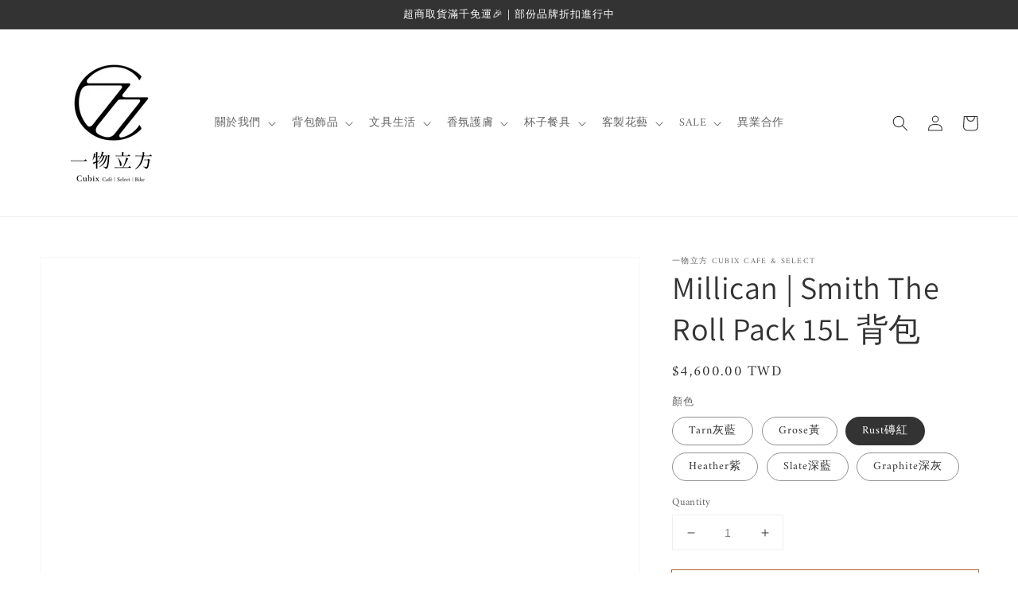

--- FILE ---
content_type: text/html; charset=utf-8
request_url: https://www.cubix.tw/products/millican-smith-the-roll-pack-15l-%E8%83%8C%E5%8C%85
body_size: 33805
content:
<!doctype html>
<html class="no-js" lang="en">
  <head>
    <meta charset="utf-8">
    <meta http-equiv="X-UA-Compatible" content="IE=edge">
    <meta name="viewport" content="width=device-width,initial-scale=1">
    <meta name="theme-color" content="">
    <link rel="canonical" href="https://www.cubix.tw/products/millican-smith-the-roll-pack-15l-%e8%83%8c%e5%8c%85">
    <link rel="preconnect" href="https://cdn.shopify.com" crossorigin><link rel="preconnect" href="https://fonts.shopifycdn.com" crossorigin><title>
      Millican | Smith The Roll Pack 15L 背包
 &ndash; 一物立方 Cubix Cafe &amp; Select</title>

    
      <meta name="description" content="Smith Roll Pack（15升）旨在簡化我們的繁忙生活。我們為短途旅行和日常通勤而設計， 以提供輕巧纖薄的側卷裝，可攜帶所有生活必需品-從日常裝備到筆記本電腦（最大13寸）。 我們的Maverick系列專為戶外而設計。這些手袋輕巧而耐用，可幫助您更長時間地旅行。 它僅由幾塊防風雨的Bionic®帆布面板製成，可再生的65％的紙張比普通帆布堅固30％的強度，其強度在於其簡單性。 從安全的筆記本電腦保護套到折疊式自行車帶–每個細節都有其原因。所有硬件均為輕質鋁，無塑料。 可調節的人體工學肩帶+可拆卸腰帶+胸骨帶 隱藏在後面板中的易於取用的帶襯墊筆記本電腦保護套（最大13英寸） 外部拉鍊袋用於存放貴重物品，帶內部鑰匙圈 筆記本電腦">
    

    

<meta property="og:site_name" content="一物立方 Cubix Cafe &amp; Select">
<meta property="og:url" content="https://www.cubix.tw/products/millican-smith-the-roll-pack-15l-%e8%83%8c%e5%8c%85">
<meta property="og:title" content="Millican | Smith The Roll Pack 15L 背包">
<meta property="og:type" content="product">
<meta property="og:description" content="Smith Roll Pack（15升）旨在簡化我們的繁忙生活。我們為短途旅行和日常通勤而設計， 以提供輕巧纖薄的側卷裝，可攜帶所有生活必需品-從日常裝備到筆記本電腦（最大13寸）。 我們的Maverick系列專為戶外而設計。這些手袋輕巧而耐用，可幫助您更長時間地旅行。 它僅由幾塊防風雨的Bionic®帆布面板製成，可再生的65％的紙張比普通帆布堅固30％的強度，其強度在於其簡單性。 從安全的筆記本電腦保護套到折疊式自行車帶–每個細節都有其原因。所有硬件均為輕質鋁，無塑料。 可調節的人體工學肩帶+可拆卸腰帶+胸骨帶 隱藏在後面板中的易於取用的帶襯墊筆記本電腦保護套（最大13英寸） 外部拉鍊袋用於存放貴重物品，帶內部鑰匙圈 筆記本電腦"><meta property="og:image" content="http://www.cubix.tw/cdn/shop/products/image_a928621d-0e6d-47b6-8301-129e917f9791.jpg?v=1627748460">
  <meta property="og:image:secure_url" content="https://www.cubix.tw/cdn/shop/products/image_a928621d-0e6d-47b6-8301-129e917f9791.jpg?v=1627748460">
  <meta property="og:image:width" content="800">
  <meta property="og:image:height" content="800"><meta property="og:price:amount" content="4,600.00">
  <meta property="og:price:currency" content="TWD"><meta name="twitter:card" content="summary_large_image">
<meta name="twitter:title" content="Millican | Smith The Roll Pack 15L 背包">
<meta name="twitter:description" content="Smith Roll Pack（15升）旨在簡化我們的繁忙生活。我們為短途旅行和日常通勤而設計， 以提供輕巧纖薄的側卷裝，可攜帶所有生活必需品-從日常裝備到筆記本電腦（最大13寸）。 我們的Maverick系列專為戶外而設計。這些手袋輕巧而耐用，可幫助您更長時間地旅行。 它僅由幾塊防風雨的Bionic®帆布面板製成，可再生的65％的紙張比普通帆布堅固30％的強度，其強度在於其簡單性。 從安全的筆記本電腦保護套到折疊式自行車帶–每個細節都有其原因。所有硬件均為輕質鋁，無塑料。 可調節的人體工學肩帶+可拆卸腰帶+胸骨帶 隱藏在後面板中的易於取用的帶襯墊筆記本電腦保護套（最大13英寸） 外部拉鍊袋用於存放貴重物品，帶內部鑰匙圈 筆記本電腦">


    <script src="//www.cubix.tw/cdn/shop/t/5/assets/global.js?v=149218417569708675861631588859" defer="defer"></script>
    <script>window.performance && window.performance.mark && window.performance.mark('shopify.content_for_header.start');</script><meta id="shopify-digital-wallet" name="shopify-digital-wallet" content="/58636468420/digital_wallets/dialog">
<link rel="alternate" type="application/json+oembed" href="https://www.cubix.tw/products/millican-smith-the-roll-pack-15l-%e8%83%8c%e5%8c%85.oembed">
<script async="async" src="/checkouts/internal/preloads.js?locale=en-TW"></script>
<script id="shopify-features" type="application/json">{"accessToken":"23262d7377aebcc07894636661ddf195","betas":["rich-media-storefront-analytics"],"domain":"www.cubix.tw","predictiveSearch":true,"shopId":58636468420,"locale":"en"}</script>
<script>var Shopify = Shopify || {};
Shopify.shop = "cubix-tw.myshopify.com";
Shopify.locale = "en";
Shopify.currency = {"active":"TWD","rate":"1.0"};
Shopify.country = "TW";
Shopify.theme = {"name":"Dawn","id":126918557892,"schema_name":"Dawn","schema_version":"2.0.0","theme_store_id":887,"role":"main"};
Shopify.theme.handle = "null";
Shopify.theme.style = {"id":null,"handle":null};
Shopify.cdnHost = "www.cubix.tw/cdn";
Shopify.routes = Shopify.routes || {};
Shopify.routes.root = "/";</script>
<script type="module">!function(o){(o.Shopify=o.Shopify||{}).modules=!0}(window);</script>
<script>!function(o){function n(){var o=[];function n(){o.push(Array.prototype.slice.apply(arguments))}return n.q=o,n}var t=o.Shopify=o.Shopify||{};t.loadFeatures=n(),t.autoloadFeatures=n()}(window);</script>
<script id="shop-js-analytics" type="application/json">{"pageType":"product"}</script>
<script defer="defer" async type="module" src="//www.cubix.tw/cdn/shopifycloud/shop-js/modules/v2/client.init-shop-cart-sync_BT-GjEfc.en.esm.js"></script>
<script defer="defer" async type="module" src="//www.cubix.tw/cdn/shopifycloud/shop-js/modules/v2/chunk.common_D58fp_Oc.esm.js"></script>
<script defer="defer" async type="module" src="//www.cubix.tw/cdn/shopifycloud/shop-js/modules/v2/chunk.modal_xMitdFEc.esm.js"></script>
<script type="module">
  await import("//www.cubix.tw/cdn/shopifycloud/shop-js/modules/v2/client.init-shop-cart-sync_BT-GjEfc.en.esm.js");
await import("//www.cubix.tw/cdn/shopifycloud/shop-js/modules/v2/chunk.common_D58fp_Oc.esm.js");
await import("//www.cubix.tw/cdn/shopifycloud/shop-js/modules/v2/chunk.modal_xMitdFEc.esm.js");

  window.Shopify.SignInWithShop?.initShopCartSync?.({"fedCMEnabled":true,"windoidEnabled":true});

</script>
<script>(function() {
  var isLoaded = false;
  function asyncLoad() {
    if (isLoaded) return;
    isLoaded = true;
    var urls = ["https:\/\/app.akocommerce.com\/store\/script.js?shop=cubix-tw.myshopify.com","https:\/\/api.omegatheme.com\/facebook-chat\/facebook-chat.js?v=1628861919\u0026shop=cubix-tw.myshopify.com"];
    for (var i = 0; i < urls.length; i++) {
      var s = document.createElement('script');
      s.type = 'text/javascript';
      s.async = true;
      s.src = urls[i];
      var x = document.getElementsByTagName('script')[0];
      x.parentNode.insertBefore(s, x);
    }
  };
  if(window.attachEvent) {
    window.attachEvent('onload', asyncLoad);
  } else {
    window.addEventListener('load', asyncLoad, false);
  }
})();</script>
<script id="__st">var __st={"a":58636468420,"offset":28800,"reqid":"06dbb556-c43b-4a26-a218-02834d3d7786-1769518198","pageurl":"www.cubix.tw\/products\/millican-smith-the-roll-pack-15l-%E8%83%8C%E5%8C%85","u":"76eff1044688","p":"product","rtyp":"product","rid":6776745263300};</script>
<script>window.ShopifyPaypalV4VisibilityTracking = true;</script>
<script id="captcha-bootstrap">!function(){'use strict';const t='contact',e='account',n='new_comment',o=[[t,t],['blogs',n],['comments',n],[t,'customer']],c=[[e,'customer_login'],[e,'guest_login'],[e,'recover_customer_password'],[e,'create_customer']],r=t=>t.map((([t,e])=>`form[action*='/${t}']:not([data-nocaptcha='true']) input[name='form_type'][value='${e}']`)).join(','),a=t=>()=>t?[...document.querySelectorAll(t)].map((t=>t.form)):[];function s(){const t=[...o],e=r(t);return a(e)}const i='password',u='form_key',d=['recaptcha-v3-token','g-recaptcha-response','h-captcha-response',i],f=()=>{try{return window.sessionStorage}catch{return}},m='__shopify_v',_=t=>t.elements[u];function p(t,e,n=!1){try{const o=window.sessionStorage,c=JSON.parse(o.getItem(e)),{data:r}=function(t){const{data:e,action:n}=t;return t[m]||n?{data:e,action:n}:{data:t,action:n}}(c);for(const[e,n]of Object.entries(r))t.elements[e]&&(t.elements[e].value=n);n&&o.removeItem(e)}catch(o){console.error('form repopulation failed',{error:o})}}const l='form_type',E='cptcha';function T(t){t.dataset[E]=!0}const w=window,h=w.document,L='Shopify',v='ce_forms',y='captcha';let A=!1;((t,e)=>{const n=(g='f06e6c50-85a8-45c8-87d0-21a2b65856fe',I='https://cdn.shopify.com/shopifycloud/storefront-forms-hcaptcha/ce_storefront_forms_captcha_hcaptcha.v1.5.2.iife.js',D={infoText:'Protected by hCaptcha',privacyText:'Privacy',termsText:'Terms'},(t,e,n)=>{const o=w[L][v],c=o.bindForm;if(c)return c(t,g,e,D).then(n);var r;o.q.push([[t,g,e,D],n]),r=I,A||(h.body.append(Object.assign(h.createElement('script'),{id:'captcha-provider',async:!0,src:r})),A=!0)});var g,I,D;w[L]=w[L]||{},w[L][v]=w[L][v]||{},w[L][v].q=[],w[L][y]=w[L][y]||{},w[L][y].protect=function(t,e){n(t,void 0,e),T(t)},Object.freeze(w[L][y]),function(t,e,n,w,h,L){const[v,y,A,g]=function(t,e,n){const i=e?o:[],u=t?c:[],d=[...i,...u],f=r(d),m=r(i),_=r(d.filter((([t,e])=>n.includes(e))));return[a(f),a(m),a(_),s()]}(w,h,L),I=t=>{const e=t.target;return e instanceof HTMLFormElement?e:e&&e.form},D=t=>v().includes(t);t.addEventListener('submit',(t=>{const e=I(t);if(!e)return;const n=D(e)&&!e.dataset.hcaptchaBound&&!e.dataset.recaptchaBound,o=_(e),c=g().includes(e)&&(!o||!o.value);(n||c)&&t.preventDefault(),c&&!n&&(function(t){try{if(!f())return;!function(t){const e=f();if(!e)return;const n=_(t);if(!n)return;const o=n.value;o&&e.removeItem(o)}(t);const e=Array.from(Array(32),(()=>Math.random().toString(36)[2])).join('');!function(t,e){_(t)||t.append(Object.assign(document.createElement('input'),{type:'hidden',name:u})),t.elements[u].value=e}(t,e),function(t,e){const n=f();if(!n)return;const o=[...t.querySelectorAll(`input[type='${i}']`)].map((({name:t})=>t)),c=[...d,...o],r={};for(const[a,s]of new FormData(t).entries())c.includes(a)||(r[a]=s);n.setItem(e,JSON.stringify({[m]:1,action:t.action,data:r}))}(t,e)}catch(e){console.error('failed to persist form',e)}}(e),e.submit())}));const S=(t,e)=>{t&&!t.dataset[E]&&(n(t,e.some((e=>e===t))),T(t))};for(const o of['focusin','change'])t.addEventListener(o,(t=>{const e=I(t);D(e)&&S(e,y())}));const B=e.get('form_key'),M=e.get(l),P=B&&M;t.addEventListener('DOMContentLoaded',(()=>{const t=y();if(P)for(const e of t)e.elements[l].value===M&&p(e,B);[...new Set([...A(),...v().filter((t=>'true'===t.dataset.shopifyCaptcha))])].forEach((e=>S(e,t)))}))}(h,new URLSearchParams(w.location.search),n,t,e,['guest_login'])})(!0,!0)}();</script>
<script integrity="sha256-4kQ18oKyAcykRKYeNunJcIwy7WH5gtpwJnB7kiuLZ1E=" data-source-attribution="shopify.loadfeatures" defer="defer" src="//www.cubix.tw/cdn/shopifycloud/storefront/assets/storefront/load_feature-a0a9edcb.js" crossorigin="anonymous"></script>
<script data-source-attribution="shopify.dynamic_checkout.dynamic.init">var Shopify=Shopify||{};Shopify.PaymentButton=Shopify.PaymentButton||{isStorefrontPortableWallets:!0,init:function(){window.Shopify.PaymentButton.init=function(){};var t=document.createElement("script");t.src="https://www.cubix.tw/cdn/shopifycloud/portable-wallets/latest/portable-wallets.en.js",t.type="module",document.head.appendChild(t)}};
</script>
<script data-source-attribution="shopify.dynamic_checkout.buyer_consent">
  function portableWalletsHideBuyerConsent(e){var t=document.getElementById("shopify-buyer-consent"),n=document.getElementById("shopify-subscription-policy-button");t&&n&&(t.classList.add("hidden"),t.setAttribute("aria-hidden","true"),n.removeEventListener("click",e))}function portableWalletsShowBuyerConsent(e){var t=document.getElementById("shopify-buyer-consent"),n=document.getElementById("shopify-subscription-policy-button");t&&n&&(t.classList.remove("hidden"),t.removeAttribute("aria-hidden"),n.addEventListener("click",e))}window.Shopify?.PaymentButton&&(window.Shopify.PaymentButton.hideBuyerConsent=portableWalletsHideBuyerConsent,window.Shopify.PaymentButton.showBuyerConsent=portableWalletsShowBuyerConsent);
</script>
<script>
  function portableWalletsCleanup(e){e&&e.src&&console.error("Failed to load portable wallets script "+e.src);var t=document.querySelectorAll("shopify-accelerated-checkout .shopify-payment-button__skeleton, shopify-accelerated-checkout-cart .wallet-cart-button__skeleton"),e=document.getElementById("shopify-buyer-consent");for(let e=0;e<t.length;e++)t[e].remove();e&&e.remove()}function portableWalletsNotLoadedAsModule(e){e instanceof ErrorEvent&&"string"==typeof e.message&&e.message.includes("import.meta")&&"string"==typeof e.filename&&e.filename.includes("portable-wallets")&&(window.removeEventListener("error",portableWalletsNotLoadedAsModule),window.Shopify.PaymentButton.failedToLoad=e,"loading"===document.readyState?document.addEventListener("DOMContentLoaded",window.Shopify.PaymentButton.init):window.Shopify.PaymentButton.init())}window.addEventListener("error",portableWalletsNotLoadedAsModule);
</script>

<script type="module" src="https://www.cubix.tw/cdn/shopifycloud/portable-wallets/latest/portable-wallets.en.js" onError="portableWalletsCleanup(this)" crossorigin="anonymous"></script>
<script nomodule>
  document.addEventListener("DOMContentLoaded", portableWalletsCleanup);
</script>

<script id='scb4127' type='text/javascript' async='' src='https://www.cubix.tw/cdn/shopifycloud/privacy-banner/storefront-banner.js'></script><link id="shopify-accelerated-checkout-styles" rel="stylesheet" media="screen" href="https://www.cubix.tw/cdn/shopifycloud/portable-wallets/latest/accelerated-checkout-backwards-compat.css" crossorigin="anonymous">
<style id="shopify-accelerated-checkout-cart">
        #shopify-buyer-consent {
  margin-top: 1em;
  display: inline-block;
  width: 100%;
}

#shopify-buyer-consent.hidden {
  display: none;
}

#shopify-subscription-policy-button {
  background: none;
  border: none;
  padding: 0;
  text-decoration: underline;
  font-size: inherit;
  cursor: pointer;
}

#shopify-subscription-policy-button::before {
  box-shadow: none;
}

      </style>
<script id="sections-script" data-sections="main-product,product-recommendations,header,footer" defer="defer" src="//www.cubix.tw/cdn/shop/t/5/compiled_assets/scripts.js?v=707"></script>
<script>window.performance && window.performance.mark && window.performance.mark('shopify.content_for_header.end');</script>


    <style data-shopify>
      @font-face {
  font-family: Amiri;
  font-weight: 400;
  font-style: normal;
  font-display: swap;
  src: url("//www.cubix.tw/cdn/fonts/amiri/amiri_n4.fee8c3379b68ea3b9c7241a63b8a252071faad52.woff2") format("woff2"),
       url("//www.cubix.tw/cdn/fonts/amiri/amiri_n4.94cde4e18ec8ae53bf8f7240b84e1f76ce23772d.woff") format("woff");
}

      @font-face {
  font-family: Amiri;
  font-weight: 700;
  font-style: normal;
  font-display: swap;
  src: url("//www.cubix.tw/cdn/fonts/amiri/amiri_n7.18bdf9995a65958ebe1ecc6a8e58369f2e5fde36.woff2") format("woff2"),
       url("//www.cubix.tw/cdn/fonts/amiri/amiri_n7.4018e09897bebe29690de457ff22ede457913518.woff") format("woff");
}

      @font-face {
  font-family: Amiri;
  font-weight: 400;
  font-style: italic;
  font-display: swap;
  src: url("//www.cubix.tw/cdn/fonts/amiri/amiri_i4.95beacf234505f7529ea2b9b84305503763d41e2.woff2") format("woff2"),
       url("//www.cubix.tw/cdn/fonts/amiri/amiri_i4.8d0b215ae13ef2acc52deb9eff6cd2c66724cd2c.woff") format("woff");
}

      @font-face {
  font-family: Amiri;
  font-weight: 700;
  font-style: italic;
  font-display: swap;
  src: url("//www.cubix.tw/cdn/fonts/amiri/amiri_i7.d86700268b4250b5d5dd87a772497e6709d54e11.woff2") format("woff2"),
       url("//www.cubix.tw/cdn/fonts/amiri/amiri_i7.cb7296b13edcdeb3c0aa02998d8a90203078f1a1.woff") format("woff");
}

      @font-face {
  font-family: Assistant;
  font-weight: 400;
  font-style: normal;
  font-display: swap;
  src: url("//www.cubix.tw/cdn/fonts/assistant/assistant_n4.9120912a469cad1cc292572851508ca49d12e768.woff2") format("woff2"),
       url("//www.cubix.tw/cdn/fonts/assistant/assistant_n4.6e9875ce64e0fefcd3f4446b7ec9036b3ddd2985.woff") format("woff");
}


      :root {
        --font-body-family: Amiri, serif;
        --font-body-style: normal;
        --font-body-weight: 400;

        --font-heading-family: Assistant, sans-serif;
        --font-heading-style: normal;
        --font-heading-weight: 400;

        --color-base-text: 51, 51, 51;
        --color-base-background-1: 255, 255, 255;
        --color-base-background-2: 225, 196, 162;
        --color-base-solid-button-labels: 255, 255, 255;
        --color-base-outline-button-labels: 172, 97, 57;
        --color-base-accent-1: 225, 196, 162;
        --color-base-accent-2: 221, 210, 197;
        --payment-terms-background-color: #ffffff;

        --gradient-base-background-1: #ffffff;
        --gradient-base-background-2: #e1c4a2;
        --gradient-base-accent-1: #e1c4a2;
        --gradient-base-accent-2: #ddd2c5;

        --page-width: 160rem;
      }

      *,
      *::before,
      *::after {
        box-sizing: inherit;
      }

      html {
        box-sizing: border-box;
        font-size: 62.5%;
        height: 100%;
      }

      body {
        display: grid;
        grid-template-rows: auto auto 1fr auto;
        grid-template-columns: 100%;
        min-height: 100%;
        margin: 0;
        font-size: 1.5rem;
        letter-spacing: 0.06rem;
        line-height: 1.8;
        font-family: var(--font-body-family);
        font-style: var(--font-body-style);
        font-weight: var(--font-body-weight);
      }

      @media screen and (min-width: 750px) {
        body {
          font-size: 1.6rem;
        }
      }
    </style>

    <link href="//www.cubix.tw/cdn/shop/t/5/assets/base.css?v=134902660327554609201631588871" rel="stylesheet" type="text/css" media="all" />
<link rel="preload" as="font" href="//www.cubix.tw/cdn/fonts/amiri/amiri_n4.fee8c3379b68ea3b9c7241a63b8a252071faad52.woff2" type="font/woff2" crossorigin><link rel="preload" as="font" href="//www.cubix.tw/cdn/fonts/assistant/assistant_n4.9120912a469cad1cc292572851508ca49d12e768.woff2" type="font/woff2" crossorigin><link rel="stylesheet" href="//www.cubix.tw/cdn/shop/t/5/assets/component-predictive-search.css?v=18325970143817553471631588856" media="print" onload="this.media='all'"><script>document.documentElement.className = document.documentElement.className.replace('no-js', 'js');</script>
  <link href="https://monorail-edge.shopifysvc.com" rel="dns-prefetch">
<script>(function(){if ("sendBeacon" in navigator && "performance" in window) {try {var session_token_from_headers = performance.getEntriesByType('navigation')[0].serverTiming.find(x => x.name == '_s').description;} catch {var session_token_from_headers = undefined;}var session_cookie_matches = document.cookie.match(/_shopify_s=([^;]*)/);var session_token_from_cookie = session_cookie_matches && session_cookie_matches.length === 2 ? session_cookie_matches[1] : "";var session_token = session_token_from_headers || session_token_from_cookie || "";function handle_abandonment_event(e) {var entries = performance.getEntries().filter(function(entry) {return /monorail-edge.shopifysvc.com/.test(entry.name);});if (!window.abandonment_tracked && entries.length === 0) {window.abandonment_tracked = true;var currentMs = Date.now();var navigation_start = performance.timing.navigationStart;var payload = {shop_id: 58636468420,url: window.location.href,navigation_start,duration: currentMs - navigation_start,session_token,page_type: "product"};window.navigator.sendBeacon("https://monorail-edge.shopifysvc.com/v1/produce", JSON.stringify({schema_id: "online_store_buyer_site_abandonment/1.1",payload: payload,metadata: {event_created_at_ms: currentMs,event_sent_at_ms: currentMs}}));}}window.addEventListener('pagehide', handle_abandonment_event);}}());</script>
<script id="web-pixels-manager-setup">(function e(e,d,r,n,o){if(void 0===o&&(o={}),!Boolean(null===(a=null===(i=window.Shopify)||void 0===i?void 0:i.analytics)||void 0===a?void 0:a.replayQueue)){var i,a;window.Shopify=window.Shopify||{};var t=window.Shopify;t.analytics=t.analytics||{};var s=t.analytics;s.replayQueue=[],s.publish=function(e,d,r){return s.replayQueue.push([e,d,r]),!0};try{self.performance.mark("wpm:start")}catch(e){}var l=function(){var e={modern:/Edge?\/(1{2}[4-9]|1[2-9]\d|[2-9]\d{2}|\d{4,})\.\d+(\.\d+|)|Firefox\/(1{2}[4-9]|1[2-9]\d|[2-9]\d{2}|\d{4,})\.\d+(\.\d+|)|Chrom(ium|e)\/(9{2}|\d{3,})\.\d+(\.\d+|)|(Maci|X1{2}).+ Version\/(15\.\d+|(1[6-9]|[2-9]\d|\d{3,})\.\d+)([,.]\d+|)( \(\w+\)|)( Mobile\/\w+|) Safari\/|Chrome.+OPR\/(9{2}|\d{3,})\.\d+\.\d+|(CPU[ +]OS|iPhone[ +]OS|CPU[ +]iPhone|CPU IPhone OS|CPU iPad OS)[ +]+(15[._]\d+|(1[6-9]|[2-9]\d|\d{3,})[._]\d+)([._]\d+|)|Android:?[ /-](13[3-9]|1[4-9]\d|[2-9]\d{2}|\d{4,})(\.\d+|)(\.\d+|)|Android.+Firefox\/(13[5-9]|1[4-9]\d|[2-9]\d{2}|\d{4,})\.\d+(\.\d+|)|Android.+Chrom(ium|e)\/(13[3-9]|1[4-9]\d|[2-9]\d{2}|\d{4,})\.\d+(\.\d+|)|SamsungBrowser\/([2-9]\d|\d{3,})\.\d+/,legacy:/Edge?\/(1[6-9]|[2-9]\d|\d{3,})\.\d+(\.\d+|)|Firefox\/(5[4-9]|[6-9]\d|\d{3,})\.\d+(\.\d+|)|Chrom(ium|e)\/(5[1-9]|[6-9]\d|\d{3,})\.\d+(\.\d+|)([\d.]+$|.*Safari\/(?![\d.]+ Edge\/[\d.]+$))|(Maci|X1{2}).+ Version\/(10\.\d+|(1[1-9]|[2-9]\d|\d{3,})\.\d+)([,.]\d+|)( \(\w+\)|)( Mobile\/\w+|) Safari\/|Chrome.+OPR\/(3[89]|[4-9]\d|\d{3,})\.\d+\.\d+|(CPU[ +]OS|iPhone[ +]OS|CPU[ +]iPhone|CPU IPhone OS|CPU iPad OS)[ +]+(10[._]\d+|(1[1-9]|[2-9]\d|\d{3,})[._]\d+)([._]\d+|)|Android:?[ /-](13[3-9]|1[4-9]\d|[2-9]\d{2}|\d{4,})(\.\d+|)(\.\d+|)|Mobile Safari.+OPR\/([89]\d|\d{3,})\.\d+\.\d+|Android.+Firefox\/(13[5-9]|1[4-9]\d|[2-9]\d{2}|\d{4,})\.\d+(\.\d+|)|Android.+Chrom(ium|e)\/(13[3-9]|1[4-9]\d|[2-9]\d{2}|\d{4,})\.\d+(\.\d+|)|Android.+(UC? ?Browser|UCWEB|U3)[ /]?(15\.([5-9]|\d{2,})|(1[6-9]|[2-9]\d|\d{3,})\.\d+)\.\d+|SamsungBrowser\/(5\.\d+|([6-9]|\d{2,})\.\d+)|Android.+MQ{2}Browser\/(14(\.(9|\d{2,})|)|(1[5-9]|[2-9]\d|\d{3,})(\.\d+|))(\.\d+|)|K[Aa][Ii]OS\/(3\.\d+|([4-9]|\d{2,})\.\d+)(\.\d+|)/},d=e.modern,r=e.legacy,n=navigator.userAgent;return n.match(d)?"modern":n.match(r)?"legacy":"unknown"}(),u="modern"===l?"modern":"legacy",c=(null!=n?n:{modern:"",legacy:""})[u],f=function(e){return[e.baseUrl,"/wpm","/b",e.hashVersion,"modern"===e.buildTarget?"m":"l",".js"].join("")}({baseUrl:d,hashVersion:r,buildTarget:u}),m=function(e){var d=e.version,r=e.bundleTarget,n=e.surface,o=e.pageUrl,i=e.monorailEndpoint;return{emit:function(e){var a=e.status,t=e.errorMsg,s=(new Date).getTime(),l=JSON.stringify({metadata:{event_sent_at_ms:s},events:[{schema_id:"web_pixels_manager_load/3.1",payload:{version:d,bundle_target:r,page_url:o,status:a,surface:n,error_msg:t},metadata:{event_created_at_ms:s}}]});if(!i)return console&&console.warn&&console.warn("[Web Pixels Manager] No Monorail endpoint provided, skipping logging."),!1;try{return self.navigator.sendBeacon.bind(self.navigator)(i,l)}catch(e){}var u=new XMLHttpRequest;try{return u.open("POST",i,!0),u.setRequestHeader("Content-Type","text/plain"),u.send(l),!0}catch(e){return console&&console.warn&&console.warn("[Web Pixels Manager] Got an unhandled error while logging to Monorail."),!1}}}}({version:r,bundleTarget:l,surface:e.surface,pageUrl:self.location.href,monorailEndpoint:e.monorailEndpoint});try{o.browserTarget=l,function(e){var d=e.src,r=e.async,n=void 0===r||r,o=e.onload,i=e.onerror,a=e.sri,t=e.scriptDataAttributes,s=void 0===t?{}:t,l=document.createElement("script"),u=document.querySelector("head"),c=document.querySelector("body");if(l.async=n,l.src=d,a&&(l.integrity=a,l.crossOrigin="anonymous"),s)for(var f in s)if(Object.prototype.hasOwnProperty.call(s,f))try{l.dataset[f]=s[f]}catch(e){}if(o&&l.addEventListener("load",o),i&&l.addEventListener("error",i),u)u.appendChild(l);else{if(!c)throw new Error("Did not find a head or body element to append the script");c.appendChild(l)}}({src:f,async:!0,onload:function(){if(!function(){var e,d;return Boolean(null===(d=null===(e=window.Shopify)||void 0===e?void 0:e.analytics)||void 0===d?void 0:d.initialized)}()){var d=window.webPixelsManager.init(e)||void 0;if(d){var r=window.Shopify.analytics;r.replayQueue.forEach((function(e){var r=e[0],n=e[1],o=e[2];d.publishCustomEvent(r,n,o)})),r.replayQueue=[],r.publish=d.publishCustomEvent,r.visitor=d.visitor,r.initialized=!0}}},onerror:function(){return m.emit({status:"failed",errorMsg:"".concat(f," has failed to load")})},sri:function(e){var d=/^sha384-[A-Za-z0-9+/=]+$/;return"string"==typeof e&&d.test(e)}(c)?c:"",scriptDataAttributes:o}),m.emit({status:"loading"})}catch(e){m.emit({status:"failed",errorMsg:(null==e?void 0:e.message)||"Unknown error"})}}})({shopId: 58636468420,storefrontBaseUrl: "https://www.cubix.tw",extensionsBaseUrl: "https://extensions.shopifycdn.com/cdn/shopifycloud/web-pixels-manager",monorailEndpoint: "https://monorail-edge.shopifysvc.com/unstable/produce_batch",surface: "storefront-renderer",enabledBetaFlags: ["2dca8a86"],webPixelsConfigList: [{"id":"128123076","configuration":"{\"pixel_id\":\"260702634560289\",\"pixel_type\":\"facebook_pixel\",\"metaapp_system_user_token\":\"-\"}","eventPayloadVersion":"v1","runtimeContext":"OPEN","scriptVersion":"ca16bc87fe92b6042fbaa3acc2fbdaa6","type":"APP","apiClientId":2329312,"privacyPurposes":["ANALYTICS","MARKETING","SALE_OF_DATA"],"dataSharingAdjustments":{"protectedCustomerApprovalScopes":["read_customer_address","read_customer_email","read_customer_name","read_customer_personal_data","read_customer_phone"]}},{"id":"shopify-app-pixel","configuration":"{}","eventPayloadVersion":"v1","runtimeContext":"STRICT","scriptVersion":"0450","apiClientId":"shopify-pixel","type":"APP","privacyPurposes":["ANALYTICS","MARKETING"]},{"id":"shopify-custom-pixel","eventPayloadVersion":"v1","runtimeContext":"LAX","scriptVersion":"0450","apiClientId":"shopify-pixel","type":"CUSTOM","privacyPurposes":["ANALYTICS","MARKETING"]}],isMerchantRequest: false,initData: {"shop":{"name":"一物立方 Cubix Cafe \u0026 Select","paymentSettings":{"currencyCode":"TWD"},"myshopifyDomain":"cubix-tw.myshopify.com","countryCode":"TW","storefrontUrl":"https:\/\/www.cubix.tw"},"customer":null,"cart":null,"checkout":null,"productVariants":[{"price":{"amount":4600.0,"currencyCode":"TWD"},"product":{"title":"Millican | Smith The Roll Pack 15L 背包","vendor":"一物立方 Cubix Cafe \u0026 Select","id":"6776745263300","untranslatedTitle":"Millican | Smith The Roll Pack 15L 背包","url":"\/products\/millican-smith-the-roll-pack-15l-%E8%83%8C%E5%8C%85","type":""},"id":"40253169565892","image":{"src":"\/\/www.cubix.tw\/cdn\/shop\/products\/image_ed81a0fd-a975-4a36-8b7c-f3567bf86af5.jpg?v=1627748464"},"sku":"","title":"Tarn灰藍","untranslatedTitle":"Tarn灰藍"},{"price":{"amount":4600.0,"currencyCode":"TWD"},"product":{"title":"Millican | Smith The Roll Pack 15L 背包","vendor":"一物立方 Cubix Cafe \u0026 Select","id":"6776745263300","untranslatedTitle":"Millican | Smith The Roll Pack 15L 背包","url":"\/products\/millican-smith-the-roll-pack-15l-%E8%83%8C%E5%8C%85","type":""},"id":"40253169598660","image":{"src":"\/\/www.cubix.tw\/cdn\/shop\/products\/image_8e689a75-441f-418b-a84c-5fde8d9ec1a6.jpg?v=1627748464"},"sku":"","title":"Grose黃","untranslatedTitle":"Grose黃"},{"price":{"amount":4600.0,"currencyCode":"TWD"},"product":{"title":"Millican | Smith The Roll Pack 15L 背包","vendor":"一物立方 Cubix Cafe \u0026 Select","id":"6776745263300","untranslatedTitle":"Millican | Smith The Roll Pack 15L 背包","url":"\/products\/millican-smith-the-roll-pack-15l-%E8%83%8C%E5%8C%85","type":""},"id":"40253169631428","image":{"src":"\/\/www.cubix.tw\/cdn\/shop\/products\/image_5af63954-b428-49a1-8877-31a72fc4ab85.jpg?v=1627748464"},"sku":"","title":"Rust磚紅","untranslatedTitle":"Rust磚紅"},{"price":{"amount":4600.0,"currencyCode":"TWD"},"product":{"title":"Millican | Smith The Roll Pack 15L 背包","vendor":"一物立方 Cubix Cafe \u0026 Select","id":"6776745263300","untranslatedTitle":"Millican | Smith The Roll Pack 15L 背包","url":"\/products\/millican-smith-the-roll-pack-15l-%E8%83%8C%E5%8C%85","type":""},"id":"40253169664196","image":{"src":"\/\/www.cubix.tw\/cdn\/shop\/products\/image_a928621d-0e6d-47b6-8301-129e917f9791.jpg?v=1627748460"},"sku":"","title":"Heather紫","untranslatedTitle":"Heather紫"},{"price":{"amount":4600.0,"currencyCode":"TWD"},"product":{"title":"Millican | Smith The Roll Pack 15L 背包","vendor":"一物立方 Cubix Cafe \u0026 Select","id":"6776745263300","untranslatedTitle":"Millican | Smith The Roll Pack 15L 背包","url":"\/products\/millican-smith-the-roll-pack-15l-%E8%83%8C%E5%8C%85","type":""},"id":"40253169696964","image":{"src":"\/\/www.cubix.tw\/cdn\/shop\/products\/image_805ea371-cbb1-4244-864e-6e6b753e70e2.jpg?v=1627748464"},"sku":"","title":"Slate深藍","untranslatedTitle":"Slate深藍"},{"price":{"amount":4600.0,"currencyCode":"TWD"},"product":{"title":"Millican | Smith The Roll Pack 15L 背包","vendor":"一物立方 Cubix Cafe \u0026 Select","id":"6776745263300","untranslatedTitle":"Millican | Smith The Roll Pack 15L 背包","url":"\/products\/millican-smith-the-roll-pack-15l-%E8%83%8C%E5%8C%85","type":""},"id":"40253169729732","image":{"src":"\/\/www.cubix.tw\/cdn\/shop\/products\/image_6fbb4ed4-656f-41aa-aa29-48710760d96c.jpg?v=1627748464"},"sku":"","title":"Graphite深灰","untranslatedTitle":"Graphite深灰"}],"purchasingCompany":null},},"https://www.cubix.tw/cdn","fcfee988w5aeb613cpc8e4bc33m6693e112",{"modern":"","legacy":""},{"shopId":"58636468420","storefrontBaseUrl":"https:\/\/www.cubix.tw","extensionBaseUrl":"https:\/\/extensions.shopifycdn.com\/cdn\/shopifycloud\/web-pixels-manager","surface":"storefront-renderer","enabledBetaFlags":"[\"2dca8a86\"]","isMerchantRequest":"false","hashVersion":"fcfee988w5aeb613cpc8e4bc33m6693e112","publish":"custom","events":"[[\"page_viewed\",{}],[\"product_viewed\",{\"productVariant\":{\"price\":{\"amount\":4600.0,\"currencyCode\":\"TWD\"},\"product\":{\"title\":\"Millican | Smith The Roll Pack 15L 背包\",\"vendor\":\"一物立方 Cubix Cafe \u0026 Select\",\"id\":\"6776745263300\",\"untranslatedTitle\":\"Millican | Smith The Roll Pack 15L 背包\",\"url\":\"\/products\/millican-smith-the-roll-pack-15l-%E8%83%8C%E5%8C%85\",\"type\":\"\"},\"id\":\"40253169631428\",\"image\":{\"src\":\"\/\/www.cubix.tw\/cdn\/shop\/products\/image_5af63954-b428-49a1-8877-31a72fc4ab85.jpg?v=1627748464\"},\"sku\":\"\",\"title\":\"Rust磚紅\",\"untranslatedTitle\":\"Rust磚紅\"}}]]"});</script><script>
  window.ShopifyAnalytics = window.ShopifyAnalytics || {};
  window.ShopifyAnalytics.meta = window.ShopifyAnalytics.meta || {};
  window.ShopifyAnalytics.meta.currency = 'TWD';
  var meta = {"product":{"id":6776745263300,"gid":"gid:\/\/shopify\/Product\/6776745263300","vendor":"一物立方 Cubix Cafe \u0026 Select","type":"","handle":"millican-smith-the-roll-pack-15l-背包","variants":[{"id":40253169565892,"price":460000,"name":"Millican | Smith The Roll Pack 15L 背包 - Tarn灰藍","public_title":"Tarn灰藍","sku":""},{"id":40253169598660,"price":460000,"name":"Millican | Smith The Roll Pack 15L 背包 - Grose黃","public_title":"Grose黃","sku":""},{"id":40253169631428,"price":460000,"name":"Millican | Smith The Roll Pack 15L 背包 - Rust磚紅","public_title":"Rust磚紅","sku":""},{"id":40253169664196,"price":460000,"name":"Millican | Smith The Roll Pack 15L 背包 - Heather紫","public_title":"Heather紫","sku":""},{"id":40253169696964,"price":460000,"name":"Millican | Smith The Roll Pack 15L 背包 - Slate深藍","public_title":"Slate深藍","sku":""},{"id":40253169729732,"price":460000,"name":"Millican | Smith The Roll Pack 15L 背包 - Graphite深灰","public_title":"Graphite深灰","sku":""}],"remote":false},"page":{"pageType":"product","resourceType":"product","resourceId":6776745263300,"requestId":"06dbb556-c43b-4a26-a218-02834d3d7786-1769518198"}};
  for (var attr in meta) {
    window.ShopifyAnalytics.meta[attr] = meta[attr];
  }
</script>
<script class="analytics">
  (function () {
    var customDocumentWrite = function(content) {
      var jquery = null;

      if (window.jQuery) {
        jquery = window.jQuery;
      } else if (window.Checkout && window.Checkout.$) {
        jquery = window.Checkout.$;
      }

      if (jquery) {
        jquery('body').append(content);
      }
    };

    var hasLoggedConversion = function(token) {
      if (token) {
        return document.cookie.indexOf('loggedConversion=' + token) !== -1;
      }
      return false;
    }

    var setCookieIfConversion = function(token) {
      if (token) {
        var twoMonthsFromNow = new Date(Date.now());
        twoMonthsFromNow.setMonth(twoMonthsFromNow.getMonth() + 2);

        document.cookie = 'loggedConversion=' + token + '; expires=' + twoMonthsFromNow;
      }
    }

    var trekkie = window.ShopifyAnalytics.lib = window.trekkie = window.trekkie || [];
    if (trekkie.integrations) {
      return;
    }
    trekkie.methods = [
      'identify',
      'page',
      'ready',
      'track',
      'trackForm',
      'trackLink'
    ];
    trekkie.factory = function(method) {
      return function() {
        var args = Array.prototype.slice.call(arguments);
        args.unshift(method);
        trekkie.push(args);
        return trekkie;
      };
    };
    for (var i = 0; i < trekkie.methods.length; i++) {
      var key = trekkie.methods[i];
      trekkie[key] = trekkie.factory(key);
    }
    trekkie.load = function(config) {
      trekkie.config = config || {};
      trekkie.config.initialDocumentCookie = document.cookie;
      var first = document.getElementsByTagName('script')[0];
      var script = document.createElement('script');
      script.type = 'text/javascript';
      script.onerror = function(e) {
        var scriptFallback = document.createElement('script');
        scriptFallback.type = 'text/javascript';
        scriptFallback.onerror = function(error) {
                var Monorail = {
      produce: function produce(monorailDomain, schemaId, payload) {
        var currentMs = new Date().getTime();
        var event = {
          schema_id: schemaId,
          payload: payload,
          metadata: {
            event_created_at_ms: currentMs,
            event_sent_at_ms: currentMs
          }
        };
        return Monorail.sendRequest("https://" + monorailDomain + "/v1/produce", JSON.stringify(event));
      },
      sendRequest: function sendRequest(endpointUrl, payload) {
        // Try the sendBeacon API
        if (window && window.navigator && typeof window.navigator.sendBeacon === 'function' && typeof window.Blob === 'function' && !Monorail.isIos12()) {
          var blobData = new window.Blob([payload], {
            type: 'text/plain'
          });

          if (window.navigator.sendBeacon(endpointUrl, blobData)) {
            return true;
          } // sendBeacon was not successful

        } // XHR beacon

        var xhr = new XMLHttpRequest();

        try {
          xhr.open('POST', endpointUrl);
          xhr.setRequestHeader('Content-Type', 'text/plain');
          xhr.send(payload);
        } catch (e) {
          console.log(e);
        }

        return false;
      },
      isIos12: function isIos12() {
        return window.navigator.userAgent.lastIndexOf('iPhone; CPU iPhone OS 12_') !== -1 || window.navigator.userAgent.lastIndexOf('iPad; CPU OS 12_') !== -1;
      }
    };
    Monorail.produce('monorail-edge.shopifysvc.com',
      'trekkie_storefront_load_errors/1.1',
      {shop_id: 58636468420,
      theme_id: 126918557892,
      app_name: "storefront",
      context_url: window.location.href,
      source_url: "//www.cubix.tw/cdn/s/trekkie.storefront.a804e9514e4efded663580eddd6991fcc12b5451.min.js"});

        };
        scriptFallback.async = true;
        scriptFallback.src = '//www.cubix.tw/cdn/s/trekkie.storefront.a804e9514e4efded663580eddd6991fcc12b5451.min.js';
        first.parentNode.insertBefore(scriptFallback, first);
      };
      script.async = true;
      script.src = '//www.cubix.tw/cdn/s/trekkie.storefront.a804e9514e4efded663580eddd6991fcc12b5451.min.js';
      first.parentNode.insertBefore(script, first);
    };
    trekkie.load(
      {"Trekkie":{"appName":"storefront","development":false,"defaultAttributes":{"shopId":58636468420,"isMerchantRequest":null,"themeId":126918557892,"themeCityHash":"1424273891211615037","contentLanguage":"en","currency":"TWD","eventMetadataId":"3bd91587-63e4-4779-b4dc-7a34afaca8ed"},"isServerSideCookieWritingEnabled":true,"monorailRegion":"shop_domain","enabledBetaFlags":["65f19447"]},"Session Attribution":{},"S2S":{"facebookCapiEnabled":false,"source":"trekkie-storefront-renderer","apiClientId":580111}}
    );

    var loaded = false;
    trekkie.ready(function() {
      if (loaded) return;
      loaded = true;

      window.ShopifyAnalytics.lib = window.trekkie;

      var originalDocumentWrite = document.write;
      document.write = customDocumentWrite;
      try { window.ShopifyAnalytics.merchantGoogleAnalytics.call(this); } catch(error) {};
      document.write = originalDocumentWrite;

      window.ShopifyAnalytics.lib.page(null,{"pageType":"product","resourceType":"product","resourceId":6776745263300,"requestId":"06dbb556-c43b-4a26-a218-02834d3d7786-1769518198","shopifyEmitted":true});

      var match = window.location.pathname.match(/checkouts\/(.+)\/(thank_you|post_purchase)/)
      var token = match? match[1]: undefined;
      if (!hasLoggedConversion(token)) {
        setCookieIfConversion(token);
        window.ShopifyAnalytics.lib.track("Viewed Product",{"currency":"TWD","variantId":40253169565892,"productId":6776745263300,"productGid":"gid:\/\/shopify\/Product\/6776745263300","name":"Millican | Smith The Roll Pack 15L 背包 - Tarn灰藍","price":"4600.00","sku":"","brand":"一物立方 Cubix Cafe \u0026 Select","variant":"Tarn灰藍","category":"","nonInteraction":true,"remote":false},undefined,undefined,{"shopifyEmitted":true});
      window.ShopifyAnalytics.lib.track("monorail:\/\/trekkie_storefront_viewed_product\/1.1",{"currency":"TWD","variantId":40253169565892,"productId":6776745263300,"productGid":"gid:\/\/shopify\/Product\/6776745263300","name":"Millican | Smith The Roll Pack 15L 背包 - Tarn灰藍","price":"4600.00","sku":"","brand":"一物立方 Cubix Cafe \u0026 Select","variant":"Tarn灰藍","category":"","nonInteraction":true,"remote":false,"referer":"https:\/\/www.cubix.tw\/products\/millican-smith-the-roll-pack-15l-%E8%83%8C%E5%8C%85"});
      }
    });


        var eventsListenerScript = document.createElement('script');
        eventsListenerScript.async = true;
        eventsListenerScript.src = "//www.cubix.tw/cdn/shopifycloud/storefront/assets/shop_events_listener-3da45d37.js";
        document.getElementsByTagName('head')[0].appendChild(eventsListenerScript);

})();</script>
<script
  defer
  src="https://www.cubix.tw/cdn/shopifycloud/perf-kit/shopify-perf-kit-3.0.4.min.js"
  data-application="storefront-renderer"
  data-shop-id="58636468420"
  data-render-region="gcp-us-east1"
  data-page-type="product"
  data-theme-instance-id="126918557892"
  data-theme-name="Dawn"
  data-theme-version="2.0.0"
  data-monorail-region="shop_domain"
  data-resource-timing-sampling-rate="10"
  data-shs="true"
  data-shs-beacon="true"
  data-shs-export-with-fetch="true"
  data-shs-logs-sample-rate="1"
  data-shs-beacon-endpoint="https://www.cubix.tw/api/collect"
></script>
</head>

  <body class="gradient">
    <a class="skip-to-content-link button visually-hidden" href="#MainContent">
      Skip to content
    </a>

    <div id="shopify-section-announcement-bar" class="shopify-section"><div class="announcement-bar color-inverse gradient" role="region" aria-label="Announcement" ><p class="announcement-bar__message h5">
                超商取貨滿千免運🎉｜部份品牌折扣進行中
</p></div>
</div>
    <div id="shopify-section-header" class="shopify-section"><link rel="stylesheet" href="//www.cubix.tw/cdn/shop/t/5/assets/component-list-menu.css?v=161614383810958508431631588862" media="print" onload="this.media='all'">
<link rel="stylesheet" href="//www.cubix.tw/cdn/shop/t/5/assets/component-search.css?v=128662198121899399791631588852" media="print" onload="this.media='all'">
<link rel="stylesheet" href="//www.cubix.tw/cdn/shop/t/5/assets/component-menu-drawer.css?v=97914993794422201501631588854" media="print" onload="this.media='all'">
<link rel="stylesheet" href="//www.cubix.tw/cdn/shop/t/5/assets/component-cart-notification.css?v=87135131402575196631631588850" media="print" onload="this.media='all'"><link rel="stylesheet" href="//www.cubix.tw/cdn/shop/t/5/assets/component-price.css?v=183556404328749792281631588853" media="print" onload="this.media='all'">
  <link rel="stylesheet" href="//www.cubix.tw/cdn/shop/t/5/assets/component-loading-overlay.css?v=85072440006417852071631588874" media="print" onload="this.media='all'"><noscript><link href="//www.cubix.tw/cdn/shop/t/5/assets/component-list-menu.css?v=161614383810958508431631588862" rel="stylesheet" type="text/css" media="all" /></noscript>
<noscript><link href="//www.cubix.tw/cdn/shop/t/5/assets/component-search.css?v=128662198121899399791631588852" rel="stylesheet" type="text/css" media="all" /></noscript>
<noscript><link href="//www.cubix.tw/cdn/shop/t/5/assets/component-menu-drawer.css?v=97914993794422201501631588854" rel="stylesheet" type="text/css" media="all" /></noscript>
<noscript><link href="//www.cubix.tw/cdn/shop/t/5/assets/component-cart-notification.css?v=87135131402575196631631588850" rel="stylesheet" type="text/css" media="all" /></noscript>

<style>
  header-drawer {
    justify-self: start;
    margin-left: -1.2rem;
  }

  @media screen and (min-width: 990px) {
    header-drawer {
      display: none;
    }
  }

  .menu-drawer-container {
    display: flex;
  }

  .list-menu {
    list-style: none;
    padding: 0;
    margin: 0;
  }

  .list-menu--inline {
    display: inline-flex;
    flex-wrap: wrap;
  }

  summary.list-menu__item {
    padding-right: 2.7rem;
  }

  .list-menu__item {
    display: flex;
    align-items: center;
    line-height: 1.3;
  }

  .list-menu__item--link {
    text-decoration: none;
    padding-bottom: 1rem;
    padding-top: 1rem;
    line-height: 1.8;
  }

  @media screen and (min-width: 750px) {
    .list-menu__item--link {
      padding-bottom: 0.5rem;
      padding-top: 0.5rem;
    }
  }
</style>

<script src="//www.cubix.tw/cdn/shop/t/5/assets/details-disclosure.js?v=130383321174778955031631588869" defer="defer"></script>
<script src="//www.cubix.tw/cdn/shop/t/5/assets/details-modal.js?v=28236984606388830511631588868" defer="defer"></script>
<script src="//www.cubix.tw/cdn/shop/t/5/assets/cart-notification.js?v=18770815536247936311631588853" defer="defer"></script>

<svg xmlns="http://www.w3.org/2000/svg" class="hidden">
  <symbol id="icon-search" viewbox="0 0 18 19" fill="none">
    <path fill-rule="evenodd" clip-rule="evenodd" d="M11.03 11.68A5.784 5.784 0 112.85 3.5a5.784 5.784 0 018.18 8.18zm.26 1.12a6.78 6.78 0 11.72-.7l5.4 5.4a.5.5 0 11-.71.7l-5.41-5.4z" fill="currentColor"/>
  </symbol>

  <symbol id="icon-close" class="icon icon-close" fill="none" viewBox="0 0 18 17">
    <path d="M.865 15.978a.5.5 0 00.707.707l7.433-7.431 7.579 7.282a.501.501 0 00.846-.37.5.5 0 00-.153-.351L9.712 8.546l7.417-7.416a.5.5 0 10-.707-.708L8.991 7.853 1.413.573a.5.5 0 10-.693.72l7.563 7.268-7.418 7.417z" fill="currentColor">
  </symbol>
</svg>
<sticky-header class="header-wrapper color-background-1 gradient header-wrapper--border-bottom">
  <header class="header header--middle-left page-width header--has-menu"><header-drawer data-breakpoint="tablet">
        <details class="menu-drawer-container">
          <summary class="header__icon header__icon--menu header__icon--summary link link--text focus-inset" aria-label="Menu">
            <span>
              <svg xmlns="http://www.w3.org/2000/svg" aria-hidden="true" focusable="false" role="presentation" class="icon icon-hamburger" fill="none" viewBox="0 0 18 16">
  <path d="M1 .5a.5.5 0 100 1h15.71a.5.5 0 000-1H1zM.5 8a.5.5 0 01.5-.5h15.71a.5.5 0 010 1H1A.5.5 0 01.5 8zm0 7a.5.5 0 01.5-.5h15.71a.5.5 0 010 1H1a.5.5 0 01-.5-.5z" fill="currentColor">
</svg>

              <svg xmlns="http://www.w3.org/2000/svg" aria-hidden="true" focusable="false" role="presentation" class="icon icon-close" fill="none" viewBox="0 0 18 17">
  <path d="M.865 15.978a.5.5 0 00.707.707l7.433-7.431 7.579 7.282a.501.501 0 00.846-.37.5.5 0 00-.153-.351L9.712 8.546l7.417-7.416a.5.5 0 10-.707-.708L8.991 7.853 1.413.573a.5.5 0 10-.693.72l7.563 7.268-7.418 7.417z" fill="currentColor">
</svg>

            </span>
          </summary>
          <div id="menu-drawer" class="menu-drawer motion-reduce" tabindex="-1">
            <div class="menu-drawer__inner-container">
              <div class="menu-drawer__navigation-container">
                <nav class="menu-drawer__navigation">
                  <ul class="menu-drawer__menu list-menu" role="list"><li><details>
                            <summary class="menu-drawer__menu-item list-menu__item link link--text focus-inset">
                              關於我們
                              <svg viewBox="0 0 14 10" fill="none" aria-hidden="true" focusable="false" role="presentation" class="icon icon-arrow" xmlns="http://www.w3.org/2000/svg">
  <path fill-rule="evenodd" clip-rule="evenodd" d="M8.537.808a.5.5 0 01.817-.162l4 4a.5.5 0 010 .708l-4 4a.5.5 0 11-.708-.708L11.793 5.5H1a.5.5 0 010-1h10.793L8.646 1.354a.5.5 0 01-.109-.546z" fill="currentColor">
</svg>

                              <svg aria-hidden="true" focusable="false" role="presentation" class="icon icon-caret" viewBox="0 0 10 6">
  <path fill-rule="evenodd" clip-rule="evenodd" d="M9.354.646a.5.5 0 00-.708 0L5 4.293 1.354.646a.5.5 0 00-.708.708l4 4a.5.5 0 00.708 0l4-4a.5.5 0 000-.708z" fill="currentColor">
</svg>

                            </summary>
                            <div id="link-關於我們" class="menu-drawer__submenu motion-reduce" tabindex="-1">
                              <div class="menu-drawer__inner-submenu">
                                <button class="menu-drawer__close-button link link--text focus-inset" aria-expanded="true">
                                  <svg viewBox="0 0 14 10" fill="none" aria-hidden="true" focusable="false" role="presentation" class="icon icon-arrow" xmlns="http://www.w3.org/2000/svg">
  <path fill-rule="evenodd" clip-rule="evenodd" d="M8.537.808a.5.5 0 01.817-.162l4 4a.5.5 0 010 .708l-4 4a.5.5 0 11-.708-.708L11.793 5.5H1a.5.5 0 010-1h10.793L8.646 1.354a.5.5 0 01-.109-.546z" fill="currentColor">
</svg>

                                  關於我們
                                </button>
                                <ul class="menu-drawer__menu list-menu" role="list" tabindex="-1"><li><a href="/pages/%E5%93%81%E7%89%8C%E6%95%85%E4%BA%8B" class="menu-drawer__menu-item link link--text list-menu__item focus-inset">
                                          品牌故事
                                        </a></li><li><details>
                                          <summary class="menu-drawer__menu-item link link--text list-menu__item focus-inset">
                                            媒體中心
                                            <svg viewBox="0 0 14 10" fill="none" aria-hidden="true" focusable="false" role="presentation" class="icon icon-arrow" xmlns="http://www.w3.org/2000/svg">
  <path fill-rule="evenodd" clip-rule="evenodd" d="M8.537.808a.5.5 0 01.817-.162l4 4a.5.5 0 010 .708l-4 4a.5.5 0 11-.708-.708L11.793 5.5H1a.5.5 0 010-1h10.793L8.646 1.354a.5.5 0 01-.109-.546z" fill="currentColor">
</svg>

                                            <svg aria-hidden="true" focusable="false" role="presentation" class="icon icon-caret" viewBox="0 0 10 6">
  <path fill-rule="evenodd" clip-rule="evenodd" d="M9.354.646a.5.5 0 00-.708 0L5 4.293 1.354.646a.5.5 0 00-.708.708l4 4a.5.5 0 00.708 0l4-4a.5.5 0 000-.708z" fill="currentColor">
</svg>

                                          </summary>
                                          <div id="childlink-媒體中心" class="menu-drawer__submenu motion-reduce">
                                            <button class="menu-drawer__close-button link link--text focus-inset" aria-expanded="true">
                                              <svg viewBox="0 0 14 10" fill="none" aria-hidden="true" focusable="false" role="presentation" class="icon icon-arrow" xmlns="http://www.w3.org/2000/svg">
  <path fill-rule="evenodd" clip-rule="evenodd" d="M8.537.808a.5.5 0 01.817-.162l4 4a.5.5 0 010 .708l-4 4a.5.5 0 11-.708-.708L11.793 5.5H1a.5.5 0 010-1h10.793L8.646 1.354a.5.5 0 01-.109-.546z" fill="currentColor">
</svg>

                                              媒體中心
                                            </button>
                                            <ul class="menu-drawer__menu list-menu" role="list" tabindex="-1"><li>
                                                  <a href="/pages/%E6%96%B0%E8%81%9E%E4%B8%AD%E5%BF%83" class="menu-drawer__menu-item link link--text list-menu__item focus-inset">
                                                    部落客與雜誌介紹
                                                  </a>
                                                </li><li>
                                                  <a href="/pages/%E6%96%B0%E8%81%9E%E5%A0%B1%E5%B0%8E" class="menu-drawer__menu-item link link--text list-menu__item focus-inset">
                                                    新聞報導
                                                  </a>
                                                </li></ul>
                                          </div>
                                        </details></li><li><a href="/pages/%E4%B8%80%E7%89%A9%E7%AB%8B%E6%96%B9%E9%87%8C%E7%A8%8B%E7%A2%91" class="menu-drawer__menu-item link link--text list-menu__item focus-inset">
                                          一物立方里程碑
                                        </a></li></ul>
                              </div>
                            </div>
                          </details></li><li><details>
                            <summary class="menu-drawer__menu-item list-menu__item link link--text focus-inset">
                              背包飾品
                              <svg viewBox="0 0 14 10" fill="none" aria-hidden="true" focusable="false" role="presentation" class="icon icon-arrow" xmlns="http://www.w3.org/2000/svg">
  <path fill-rule="evenodd" clip-rule="evenodd" d="M8.537.808a.5.5 0 01.817-.162l4 4a.5.5 0 010 .708l-4 4a.5.5 0 11-.708-.708L11.793 5.5H1a.5.5 0 010-1h10.793L8.646 1.354a.5.5 0 01-.109-.546z" fill="currentColor">
</svg>

                              <svg aria-hidden="true" focusable="false" role="presentation" class="icon icon-caret" viewBox="0 0 10 6">
  <path fill-rule="evenodd" clip-rule="evenodd" d="M9.354.646a.5.5 0 00-.708 0L5 4.293 1.354.646a.5.5 0 00-.708.708l4 4a.5.5 0 00.708 0l4-4a.5.5 0 000-.708z" fill="currentColor">
</svg>

                            </summary>
                            <div id="link-背包飾品" class="menu-drawer__submenu motion-reduce" tabindex="-1">
                              <div class="menu-drawer__inner-submenu">
                                <button class="menu-drawer__close-button link link--text focus-inset" aria-expanded="true">
                                  <svg viewBox="0 0 14 10" fill="none" aria-hidden="true" focusable="false" role="presentation" class="icon icon-arrow" xmlns="http://www.w3.org/2000/svg">
  <path fill-rule="evenodd" clip-rule="evenodd" d="M8.537.808a.5.5 0 01.817-.162l4 4a.5.5 0 010 .708l-4 4a.5.5 0 11-.708-.708L11.793 5.5H1a.5.5 0 010-1h10.793L8.646 1.354a.5.5 0 01-.109-.546z" fill="currentColor">
</svg>

                                  背包飾品
                                </button>
                                <ul class="menu-drawer__menu list-menu" role="list" tabindex="-1"><li><a href="/collections/any-di-%E7%9C%BC%E9%8F%A1%E5%A5%97" class="menu-drawer__menu-item link link--text list-menu__item focus-inset">
                                          ANY DI 眼鏡套
                                        </a></li><li><a href="/collections/bellroy" class="menu-drawer__menu-item link link--text list-menu__item focus-inset">
                                          BELLROY
                                        </a></li><li><a href="/collections/black-ember-%E8%83%8C%E5%8C%85" class="menu-drawer__menu-item link link--text list-menu__item focus-inset">
                                          BLACK EMBER 背包
                                        </a></li><li><a href="/collections/fillike-%E9%A3%BE%E5%93%81" class="menu-drawer__menu-item link link--text list-menu__item focus-inset">
                                          Fillike 韓國飾品
                                        </a></li><li><a href="/collections/izipizi-%E5%A4%AA%E9%99%BD%E7%9C%BC%E9%8F%A1" class="menu-drawer__menu-item link link--text list-menu__item focus-inset">
                                          IZIPIZI 太陽眼鏡
                                        </a></li><li><a href="/collections/mam-%E6%89%8B%E9%8C%B6" class="menu-drawer__menu-item link link--text list-menu__item focus-inset">
                                          MAM 手錶
                                        </a></li><li><a href="/collections/millican" class="menu-drawer__menu-item link link--text list-menu__item focus-inset">
                                          MILLICAN
                                        </a></li><li><a href="/collections/nordace-%E6%97%85%E8%A1%8C%E8%83%8C%E5%8C%85" class="menu-drawer__menu-item link link--text list-menu__item focus-inset">
                                          NORDACE 旅行背包
                                        </a></li><li><a href="/collections/orange-tokyo-%E6%9F%91%E6%A9%99%E6%9D%B1%E4%BA%AC" class="menu-drawer__menu-item link link--text list-menu__item focus-inset">
                                          ORANGE TOKYO
                                        </a></li><li><a href="/collections/rains" class="menu-drawer__menu-item link link--text list-menu__item focus-inset">
                                          RAINS
                                        </a></li><li><a href="/collections/%E6%97%A5%E6%9C%AC%E7%9A%AE%E4%BB%B6" class="menu-drawer__menu-item link link--text list-menu__item focus-inset">
                                          日本經典皮件
                                        </a></li><li><a href="/collections/%E5%AE%B6%E7%94%B0%E7%B4%99%E5%B7%A5" class="menu-drawer__menu-item link link--text list-menu__item focus-inset">
                                          家田紙工
                                        </a></li></ul>
                              </div>
                            </div>
                          </details></li><li><details>
                            <summary class="menu-drawer__menu-item list-menu__item link link--text focus-inset">
                              文具生活
                              <svg viewBox="0 0 14 10" fill="none" aria-hidden="true" focusable="false" role="presentation" class="icon icon-arrow" xmlns="http://www.w3.org/2000/svg">
  <path fill-rule="evenodd" clip-rule="evenodd" d="M8.537.808a.5.5 0 01.817-.162l4 4a.5.5 0 010 .708l-4 4a.5.5 0 11-.708-.708L11.793 5.5H1a.5.5 0 010-1h10.793L8.646 1.354a.5.5 0 01-.109-.546z" fill="currentColor">
</svg>

                              <svg aria-hidden="true" focusable="false" role="presentation" class="icon icon-caret" viewBox="0 0 10 6">
  <path fill-rule="evenodd" clip-rule="evenodd" d="M9.354.646a.5.5 0 00-.708 0L5 4.293 1.354.646a.5.5 0 00-.708.708l4 4a.5.5 0 00.708 0l4-4a.5.5 0 000-.708z" fill="currentColor">
</svg>

                            </summary>
                            <div id="link-文具生活" class="menu-drawer__submenu motion-reduce" tabindex="-1">
                              <div class="menu-drawer__inner-submenu">
                                <button class="menu-drawer__close-button link link--text focus-inset" aria-expanded="true">
                                  <svg viewBox="0 0 14 10" fill="none" aria-hidden="true" focusable="false" role="presentation" class="icon icon-arrow" xmlns="http://www.w3.org/2000/svg">
  <path fill-rule="evenodd" clip-rule="evenodd" d="M8.537.808a.5.5 0 01.817-.162l4 4a.5.5 0 010 .708l-4 4a.5.5 0 11-.708-.708L11.793 5.5H1a.5.5 0 010-1h10.793L8.646 1.354a.5.5 0 01-.109-.546z" fill="currentColor">
</svg>

                                  文具生活
                                </button>
                                <ul class="menu-drawer__menu list-menu" role="list" tabindex="-1"><li><a href="/collections/kimu-%E6%9F%92%E6%9C%A8%E8%A8%AD%E8%A8%88" class="menu-drawer__menu-item link link--text list-menu__item focus-inset">
                                          KIMU 柒木設計
                                        </a></li><li><a href="/collections/m-scoop-%E5%95%86%E5%8B%99%E7%94%A8%E5%93%81" class="menu-drawer__menu-item link link--text list-menu__item focus-inset">
                                          M.SCOOP 商務用品
                                        </a></li><li><a href="/collections/d-%E6%97%A5%E6%9C%AC%E6%96%87%E5%89%B5" class="menu-drawer__menu-item link link--text list-menu__item focus-inset">
                                          +D 日本文創
                                        </a></li><li><a href="/collections/fluffy-time" class="menu-drawer__menu-item link link--text list-menu__item focus-inset">
                                          Fluffy Time
                                        </a></li><li><a href="/collections/%E5%AE%A4%E5%85%A7%E6%93%BA%E9%A3%BE" class="menu-drawer__menu-item link link--text list-menu__item focus-inset">
                                          室內擺飾
                                        </a></li><li><a href="/collections/%E6%96%87%E5%85%B7%E7%94%A8%E5%93%81" class="menu-drawer__menu-item link link--text list-menu__item focus-inset">
                                          文具用品
                                        </a></li><li><a href="/collections/%E7%94%9F%E6%B4%BB%E7%94%A8%E5%93%81" class="menu-drawer__menu-item link link--text list-menu__item focus-inset">
                                          生活用品
                                        </a></li><li><a href="/collections/%E6%97%A5%E6%9C%AC%E5%8B%95%E7%89%A9%E5%B8%83%E5%81%B6" class="menu-drawer__menu-item link link--text list-menu__item focus-inset">
                                          日本動物玩偶
                                        </a></li></ul>
                              </div>
                            </div>
                          </details></li><li><details>
                            <summary class="menu-drawer__menu-item list-menu__item link link--text focus-inset">
                              香氛護膚
                              <svg viewBox="0 0 14 10" fill="none" aria-hidden="true" focusable="false" role="presentation" class="icon icon-arrow" xmlns="http://www.w3.org/2000/svg">
  <path fill-rule="evenodd" clip-rule="evenodd" d="M8.537.808a.5.5 0 01.817-.162l4 4a.5.5 0 010 .708l-4 4a.5.5 0 11-.708-.708L11.793 5.5H1a.5.5 0 010-1h10.793L8.646 1.354a.5.5 0 01-.109-.546z" fill="currentColor">
</svg>

                              <svg aria-hidden="true" focusable="false" role="presentation" class="icon icon-caret" viewBox="0 0 10 6">
  <path fill-rule="evenodd" clip-rule="evenodd" d="M9.354.646a.5.5 0 00-.708 0L5 4.293 1.354.646a.5.5 0 00-.708.708l4 4a.5.5 0 00.708 0l4-4a.5.5 0 000-.708z" fill="currentColor">
</svg>

                            </summary>
                            <div id="link-香氛護膚" class="menu-drawer__submenu motion-reduce" tabindex="-1">
                              <div class="menu-drawer__inner-submenu">
                                <button class="menu-drawer__close-button link link--text focus-inset" aria-expanded="true">
                                  <svg viewBox="0 0 14 10" fill="none" aria-hidden="true" focusable="false" role="presentation" class="icon icon-arrow" xmlns="http://www.w3.org/2000/svg">
  <path fill-rule="evenodd" clip-rule="evenodd" d="M8.537.808a.5.5 0 01.817-.162l4 4a.5.5 0 010 .708l-4 4a.5.5 0 11-.708-.708L11.793 5.5H1a.5.5 0 010-1h10.793L8.646 1.354a.5.5 0 01-.109-.546z" fill="currentColor">
</svg>

                                  香氛護膚
                                </button>
                                <ul class="menu-drawer__menu list-menu" role="list" tabindex="-1"><li><a href="/collections/acqua-delle-langhe-%E9%A6%99%E6%B0%9B" class="menu-drawer__menu-item link link--text list-menu__item focus-inset">
                                          ACQUA DELLE LANGHE
                                        </a></li><li><a href="/collections/brooklyn-candle-%E9%A6%99%E6%B0%9B" class="menu-drawer__menu-item link link--text list-menu__item focus-inset">
                                          BROOKLYN CANDLE
                                        </a></li><li><a href="/collections/sees-%E8%8A%AC%E8%98%AD%E9%A6%99%E6%B0%9B" class="menu-drawer__menu-item link link--text list-menu__item focus-inset">
                                          SEES 芬蘭香氛
                                        </a></li><li><a href="/collections/skandinavisk-%E4%B8%B9%E9%BA%A5%E9%A6%99%E6%B0%9B" class="menu-drawer__menu-item link link--text list-menu__item focus-inset">
                                          SKANDINAVISK 丹麥香氛
                                        </a></li><li><a href="/collections/%E7%BE%8E%E8%86%9A%E4%BF%9D%E9%A4%8A" class="menu-drawer__menu-item link link--text list-menu__item focus-inset">
                                          美妝選品
                                        </a></li></ul>
                              </div>
                            </div>
                          </details></li><li><details>
                            <summary class="menu-drawer__menu-item list-menu__item link link--text focus-inset">
                              杯子餐具
                              <svg viewBox="0 0 14 10" fill="none" aria-hidden="true" focusable="false" role="presentation" class="icon icon-arrow" xmlns="http://www.w3.org/2000/svg">
  <path fill-rule="evenodd" clip-rule="evenodd" d="M8.537.808a.5.5 0 01.817-.162l4 4a.5.5 0 010 .708l-4 4a.5.5 0 11-.708-.708L11.793 5.5H1a.5.5 0 010-1h10.793L8.646 1.354a.5.5 0 01-.109-.546z" fill="currentColor">
</svg>

                              <svg aria-hidden="true" focusable="false" role="presentation" class="icon icon-caret" viewBox="0 0 10 6">
  <path fill-rule="evenodd" clip-rule="evenodd" d="M9.354.646a.5.5 0 00-.708 0L5 4.293 1.354.646a.5.5 0 00-.708.708l4 4a.5.5 0 00.708 0l4-4a.5.5 0 000-.708z" fill="currentColor">
</svg>

                            </summary>
                            <div id="link-杯子餐具" class="menu-drawer__submenu motion-reduce" tabindex="-1">
                              <div class="menu-drawer__inner-submenu">
                                <button class="menu-drawer__close-button link link--text focus-inset" aria-expanded="true">
                                  <svg viewBox="0 0 14 10" fill="none" aria-hidden="true" focusable="false" role="presentation" class="icon icon-arrow" xmlns="http://www.w3.org/2000/svg">
  <path fill-rule="evenodd" clip-rule="evenodd" d="M8.537.808a.5.5 0 01.817-.162l4 4a.5.5 0 010 .708l-4 4a.5.5 0 11-.708-.708L11.793 5.5H1a.5.5 0 010-1h10.793L8.646 1.354a.5.5 0 01-.109-.546z" fill="currentColor">
</svg>

                                  杯子餐具
                                </button>
                                <ul class="menu-drawer__menu list-menu" role="list" tabindex="-1"><li><a href="/collections/1616-arita-japan" class="menu-drawer__menu-item link link--text list-menu__item focus-inset">
                                          1616/ARITA JAPAN
                                        </a></li><li><a href="/collections/kinto" class="menu-drawer__menu-item link link--text list-menu__item focus-inset">
                                          KINTO
                                        </a></li><li><a href="/collections/miyama-%E7%93%B7%E5%85%B7" class="menu-drawer__menu-item link link--text list-menu__item focus-inset">
                                          MIYAMA 日本瓷器
                                        </a></li><li><a href="/collections/nousaku-%E6%97%A5%E6%9C%AC%E8%83%BD%E4%BD%9C" class="menu-drawer__menu-item link link--text list-menu__item focus-inset">
                                          NOUSAKU 日本能作
                                        </a></li><li><a href="/collections/%E6%96%99%E7%90%86%E9%A3%9F%E5%99%A8" class="menu-drawer__menu-item link link--text list-menu__item focus-inset">
                                          料理餐具
                                        </a></li><li><a href="/collections/%E5%BB%9A%E6%88%BF%E7%9B%A4%E5%85%B7" class="menu-drawer__menu-item link link--text list-menu__item focus-inset">
                                          廚房盤具
                                        </a></li><li><a href="/collections/%E8%B3%AA%E6%84%9F%E6%9D%AF%E5%99%A8" class="menu-drawer__menu-item link link--text list-menu__item focus-inset">
                                          質感杯器
                                        </a></li></ul>
                              </div>
                            </div>
                          </details></li><li><details>
                            <summary class="menu-drawer__menu-item list-menu__item link link--text focus-inset">
                              客製花藝
                              <svg viewBox="0 0 14 10" fill="none" aria-hidden="true" focusable="false" role="presentation" class="icon icon-arrow" xmlns="http://www.w3.org/2000/svg">
  <path fill-rule="evenodd" clip-rule="evenodd" d="M8.537.808a.5.5 0 01.817-.162l4 4a.5.5 0 010 .708l-4 4a.5.5 0 11-.708-.708L11.793 5.5H1a.5.5 0 010-1h10.793L8.646 1.354a.5.5 0 01-.109-.546z" fill="currentColor">
</svg>

                              <svg aria-hidden="true" focusable="false" role="presentation" class="icon icon-caret" viewBox="0 0 10 6">
  <path fill-rule="evenodd" clip-rule="evenodd" d="M9.354.646a.5.5 0 00-.708 0L5 4.293 1.354.646a.5.5 0 00-.708.708l4 4a.5.5 0 00.708 0l4-4a.5.5 0 000-.708z" fill="currentColor">
</svg>

                            </summary>
                            <div id="link-客製花藝" class="menu-drawer__submenu motion-reduce" tabindex="-1">
                              <div class="menu-drawer__inner-submenu">
                                <button class="menu-drawer__close-button link link--text focus-inset" aria-expanded="true">
                                  <svg viewBox="0 0 14 10" fill="none" aria-hidden="true" focusable="false" role="presentation" class="icon icon-arrow" xmlns="http://www.w3.org/2000/svg">
  <path fill-rule="evenodd" clip-rule="evenodd" d="M8.537.808a.5.5 0 01.817-.162l4 4a.5.5 0 010 .708l-4 4a.5.5 0 11-.708-.708L11.793 5.5H1a.5.5 0 010-1h10.793L8.646 1.354a.5.5 0 01-.109-.546z" fill="currentColor">
</svg>

                                  客製花藝
                                </button>
                                <ul class="menu-drawer__menu list-menu" role="list" tabindex="-1"><li><a href="/collections/%E8%8A%B1%E8%97%9D-%E8%8A%B1%E7%A6%AE-%E8%8A%B1%E6%9D%9F/1000%E4%BB%A5%E4%B8%8B" class="menu-drawer__menu-item link link--text list-menu__item focus-inset">
                                          1000以下
                                        </a></li><li><a href="/collections/%E8%8A%B1%E8%97%9D-%E8%8A%B1%E7%A6%AE-%E8%8A%B1%E6%9D%9F/1000-2000" class="menu-drawer__menu-item link link--text list-menu__item focus-inset">
                                          1000-2000
                                        </a></li><li><a href="/collections/%E8%8A%B1%E8%97%9D-%E8%8A%B1%E7%A6%AE-%E8%8A%B1%E6%9D%9F/2000-3000" class="menu-drawer__menu-item link link--text list-menu__item focus-inset">
                                          2000-3000
                                        </a></li><li><a href="/collections/%E8%8A%B1%E8%97%9D-%E8%8A%B1%E7%A6%AE-%E8%8A%B1%E6%9D%9F/3000%E4%BB%A5%E4%B8%8A" class="menu-drawer__menu-item link link--text list-menu__item focus-inset">
                                          3000以上
                                        </a></li></ul>
                              </div>
                            </div>
                          </details></li><li><details>
                            <summary class="menu-drawer__menu-item list-menu__item link link--text focus-inset">
                              SALE
                              <svg viewBox="0 0 14 10" fill="none" aria-hidden="true" focusable="false" role="presentation" class="icon icon-arrow" xmlns="http://www.w3.org/2000/svg">
  <path fill-rule="evenodd" clip-rule="evenodd" d="M8.537.808a.5.5 0 01.817-.162l4 4a.5.5 0 010 .708l-4 4a.5.5 0 11-.708-.708L11.793 5.5H1a.5.5 0 010-1h10.793L8.646 1.354a.5.5 0 01-.109-.546z" fill="currentColor">
</svg>

                              <svg aria-hidden="true" focusable="false" role="presentation" class="icon icon-caret" viewBox="0 0 10 6">
  <path fill-rule="evenodd" clip-rule="evenodd" d="M9.354.646a.5.5 0 00-.708 0L5 4.293 1.354.646a.5.5 0 00-.708.708l4 4a.5.5 0 00.708 0l4-4a.5.5 0 000-.708z" fill="currentColor">
</svg>

                            </summary>
                            <div id="link-SALE" class="menu-drawer__submenu motion-reduce" tabindex="-1">
                              <div class="menu-drawer__inner-submenu">
                                <button class="menu-drawer__close-button link link--text focus-inset" aria-expanded="true">
                                  <svg viewBox="0 0 14 10" fill="none" aria-hidden="true" focusable="false" role="presentation" class="icon icon-arrow" xmlns="http://www.w3.org/2000/svg">
  <path fill-rule="evenodd" clip-rule="evenodd" d="M8.537.808a.5.5 0 01.817-.162l4 4a.5.5 0 010 .708l-4 4a.5.5 0 11-.708-.708L11.793 5.5H1a.5.5 0 010-1h10.793L8.646 1.354a.5.5 0 01-.109-.546z" fill="currentColor">
</svg>

                                  SALE
                                </button>
                                <ul class="menu-drawer__menu list-menu" role="list" tabindex="-1"><li><a href="/collections/1616-arita-japan" class="menu-drawer__menu-item link link--text list-menu__item focus-inset">
                                          1616/ARITA JAPAN
                                        </a></li><li><a href="/collections/acqua-delle-langhe-%E9%A6%99%E6%B0%9B" class="menu-drawer__menu-item link link--text list-menu__item focus-inset">
                                          ACQUA DELLE LANGHE 香氛
                                        </a></li><li><a href="/collections/fillike-%E9%A3%BE%E5%93%81" class="menu-drawer__menu-item link link--text list-menu__item focus-inset">
                                          Fillike 韓國飾品
                                        </a></li><li><a href="/collections/m-scoop-%E5%95%86%E5%8B%99%E7%94%A8%E5%93%81" class="menu-drawer__menu-item link link--text list-menu__item focus-inset">
                                          M.SCOOP 商務用品
                                        </a></li></ul>
                              </div>
                            </div>
                          </details></li><li><a href="/pages/cooperation%E7%95%B0%E6%A5%AD%E5%90%88%E4%BD%9C" class="menu-drawer__menu-item list-menu__item link link--text focus-inset">
                            異業合作
                          </a></li></ul>
                </nav>
                <div class="menu-drawer__utility-links"><a href="/account/login" class="menu-drawer__account link link--text focus-inset h5">
                      <svg xmlns="http://www.w3.org/2000/svg" aria-hidden="true" focusable="false" role="presentation" class="icon icon-account" fill="none" viewBox="0 0 18 19">
  <path fill-rule="evenodd" clip-rule="evenodd" d="M6 4.5a3 3 0 116 0 3 3 0 01-6 0zm3-4a4 4 0 100 8 4 4 0 000-8zm5.58 12.15c1.12.82 1.83 2.24 1.91 4.85H1.51c.08-2.6.79-4.03 1.9-4.85C4.66 11.75 6.5 11.5 9 11.5s4.35.26 5.58 1.15zM9 10.5c-2.5 0-4.65.24-6.17 1.35C1.27 12.98.5 14.93.5 18v.5h17V18c0-3.07-.77-5.02-2.33-6.15-1.52-1.1-3.67-1.35-6.17-1.35z" fill="currentColor">
</svg>

Log in</a><ul class="list list-social list-unstyled" role="list"><li class="list-social__item">
                        <a href="https://www.facebook.com/cubixtw" class="link link--text list-social__link" aria-describedby="a11y-external-message"><svg aria-hidden="true" focusable="false" role="presentation" class="icon icon-facebook" viewBox="0 0 18 18">
  <path fill="currentColor" d="M16.42.61c.27 0 .5.1.69.28.19.2.28.42.28.7v15.44c0 .27-.1.5-.28.69a.94.94 0 01-.7.28h-4.39v-6.7h2.25l.31-2.65h-2.56v-1.7c0-.4.1-.72.28-.93.18-.2.5-.32 1-.32h1.37V3.35c-.6-.06-1.27-.1-2.01-.1-1.01 0-1.83.3-2.45.9-.62.6-.93 1.44-.93 2.53v1.97H7.04v2.65h2.24V18H.98c-.28 0-.5-.1-.7-.28a.94.94 0 01-.28-.7V1.59c0-.27.1-.5.28-.69a.94.94 0 01.7-.28h15.44z">
</svg>
<span class="visually-hidden">Facebook</span>
                        </a>
                      </li><li class="list-social__item">
                        <a href="https://www.instagram.com/cubix_select/" class="link link--text list-social__link" aria-describedby="a11y-external-message"><svg aria-hidden="true" focusable="false" role="presentation" class="icon icon-instagram" viewBox="0 0 18 18">
  <path fill="currentColor" d="M8.77 1.58c2.34 0 2.62.01 3.54.05.86.04 1.32.18 1.63.3.41.17.7.35 1.01.66.3.3.5.6.65 1 .12.32.27.78.3 1.64.05.92.06 1.2.06 3.54s-.01 2.62-.05 3.54a4.79 4.79 0 01-.3 1.63c-.17.41-.35.7-.66 1.01-.3.3-.6.5-1.01.66-.31.12-.77.26-1.63.3-.92.04-1.2.05-3.54.05s-2.62 0-3.55-.05a4.79 4.79 0 01-1.62-.3c-.42-.16-.7-.35-1.01-.66-.31-.3-.5-.6-.66-1a4.87 4.87 0 01-.3-1.64c-.04-.92-.05-1.2-.05-3.54s0-2.62.05-3.54c.04-.86.18-1.32.3-1.63.16-.41.35-.7.66-1.01.3-.3.6-.5 1-.65.32-.12.78-.27 1.63-.3.93-.05 1.2-.06 3.55-.06zm0-1.58C6.39 0 6.09.01 5.15.05c-.93.04-1.57.2-2.13.4-.57.23-1.06.54-1.55 1.02C1 1.96.7 2.45.46 3.02c-.22.56-.37 1.2-.4 2.13C0 6.1 0 6.4 0 8.77s.01 2.68.05 3.61c.04.94.2 1.57.4 2.13.23.58.54 1.07 1.02 1.56.49.48.98.78 1.55 1.01.56.22 1.2.37 2.13.4.94.05 1.24.06 3.62.06 2.39 0 2.68-.01 3.62-.05.93-.04 1.57-.2 2.13-.41a4.27 4.27 0 001.55-1.01c.49-.49.79-.98 1.01-1.56.22-.55.37-1.19.41-2.13.04-.93.05-1.23.05-3.61 0-2.39 0-2.68-.05-3.62a6.47 6.47 0 00-.4-2.13 4.27 4.27 0 00-1.02-1.55A4.35 4.35 0 0014.52.46a6.43 6.43 0 00-2.13-.41A69 69 0 008.77 0z"/>
  <path fill="currentColor" d="M8.8 4a4.5 4.5 0 100 9 4.5 4.5 0 000-9zm0 7.43a2.92 2.92 0 110-5.85 2.92 2.92 0 010 5.85zM13.43 5a1.05 1.05 0 100-2.1 1.05 1.05 0 000 2.1z">
</svg>
<span class="visually-hidden">Instagram</span>
                        </a>
                      </li></ul>
                </div>
              </div>
            </div>
          </div>
        </details>
      </header-drawer><a href="/" class="header__heading-link link link--text focus-inset"><img srcset="//www.cubix.tw/cdn/shop/files/1_aaa83a31-904d-4eb3-8caf-771ec56f6311_180x.png?v=1648888370 1x, //www.cubix.tw/cdn/shop/files/1_aaa83a31-904d-4eb3-8caf-771ec56f6311_180x@2x.png?v=1648888370 2x"
              src="//www.cubix.tw/cdn/shop/files/1_aaa83a31-904d-4eb3-8caf-771ec56f6311_180x.png?v=1648888370"
              loading="lazy"
              class="header__heading-logo"
              width="3542"
              height="3542"
              alt="一物立方 Cubix Cafe &amp; Select"
            ></a><nav class="header__inline-menu">
        <ul class="list-menu list-menu--inline" role="list"><li><details-disclosure>
                  <details>
                    <summary class="header__menu-item list-menu__item link focus-inset">
                      <span>關於我們</span>
                      <svg aria-hidden="true" focusable="false" role="presentation" class="icon icon-caret" viewBox="0 0 10 6">
  <path fill-rule="evenodd" clip-rule="evenodd" d="M9.354.646a.5.5 0 00-.708 0L5 4.293 1.354.646a.5.5 0 00-.708.708l4 4a.5.5 0 00.708 0l4-4a.5.5 0 000-.708z" fill="currentColor">
</svg>

                    </summary>
                    <ul class="header__submenu list-menu list-menu--disclosure caption-large motion-reduce" role="list" tabindex="-1"><li><a href="/pages/%E5%93%81%E7%89%8C%E6%95%85%E4%BA%8B" class="header__menu-item list-menu__item link link--text focus-inset caption-large">
                              品牌故事
                            </a></li><li><details>
                              <summary class="header__menu-item link link--text list-menu__item focus-inset caption-large">
                                媒體中心
                                <svg aria-hidden="true" focusable="false" role="presentation" class="icon icon-caret" viewBox="0 0 10 6">
  <path fill-rule="evenodd" clip-rule="evenodd" d="M9.354.646a.5.5 0 00-.708 0L5 4.293 1.354.646a.5.5 0 00-.708.708l4 4a.5.5 0 00.708 0l4-4a.5.5 0 000-.708z" fill="currentColor">
</svg>

                              </summary>
                              <ul class="header__submenu list-menu motion-reduce"><li>
                                    <a href="/pages/%E6%96%B0%E8%81%9E%E4%B8%AD%E5%BF%83" class="header__menu-item list-menu__item link link--text focus-inset caption-large">
                                      部落客與雜誌介紹
                                    </a>
                                  </li><li>
                                    <a href="/pages/%E6%96%B0%E8%81%9E%E5%A0%B1%E5%B0%8E" class="header__menu-item list-menu__item link link--text focus-inset caption-large">
                                      新聞報導
                                    </a>
                                  </li></ul>
                            </details></li><li><a href="/pages/%E4%B8%80%E7%89%A9%E7%AB%8B%E6%96%B9%E9%87%8C%E7%A8%8B%E7%A2%91" class="header__menu-item list-menu__item link link--text focus-inset caption-large">
                              一物立方里程碑
                            </a></li></ul>
                  </details>
                </details-disclosure></li><li><details-disclosure>
                  <details>
                    <summary class="header__menu-item list-menu__item link focus-inset">
                      <span>背包飾品</span>
                      <svg aria-hidden="true" focusable="false" role="presentation" class="icon icon-caret" viewBox="0 0 10 6">
  <path fill-rule="evenodd" clip-rule="evenodd" d="M9.354.646a.5.5 0 00-.708 0L5 4.293 1.354.646a.5.5 0 00-.708.708l4 4a.5.5 0 00.708 0l4-4a.5.5 0 000-.708z" fill="currentColor">
</svg>

                    </summary>
                    <ul class="header__submenu list-menu list-menu--disclosure caption-large motion-reduce" role="list" tabindex="-1"><li><a href="/collections/any-di-%E7%9C%BC%E9%8F%A1%E5%A5%97" class="header__menu-item list-menu__item link link--text focus-inset caption-large">
                              ANY DI 眼鏡套
                            </a></li><li><a href="/collections/bellroy" class="header__menu-item list-menu__item link link--text focus-inset caption-large">
                              BELLROY
                            </a></li><li><a href="/collections/black-ember-%E8%83%8C%E5%8C%85" class="header__menu-item list-menu__item link link--text focus-inset caption-large">
                              BLACK EMBER 背包
                            </a></li><li><a href="/collections/fillike-%E9%A3%BE%E5%93%81" class="header__menu-item list-menu__item link link--text focus-inset caption-large">
                              Fillike 韓國飾品
                            </a></li><li><a href="/collections/izipizi-%E5%A4%AA%E9%99%BD%E7%9C%BC%E9%8F%A1" class="header__menu-item list-menu__item link link--text focus-inset caption-large">
                              IZIPIZI 太陽眼鏡
                            </a></li><li><a href="/collections/mam-%E6%89%8B%E9%8C%B6" class="header__menu-item list-menu__item link link--text focus-inset caption-large">
                              MAM 手錶
                            </a></li><li><a href="/collections/millican" class="header__menu-item list-menu__item link link--text focus-inset caption-large">
                              MILLICAN
                            </a></li><li><a href="/collections/nordace-%E6%97%85%E8%A1%8C%E8%83%8C%E5%8C%85" class="header__menu-item list-menu__item link link--text focus-inset caption-large">
                              NORDACE 旅行背包
                            </a></li><li><a href="/collections/orange-tokyo-%E6%9F%91%E6%A9%99%E6%9D%B1%E4%BA%AC" class="header__menu-item list-menu__item link link--text focus-inset caption-large">
                              ORANGE TOKYO
                            </a></li><li><a href="/collections/rains" class="header__menu-item list-menu__item link link--text focus-inset caption-large">
                              RAINS
                            </a></li><li><a href="/collections/%E6%97%A5%E6%9C%AC%E7%9A%AE%E4%BB%B6" class="header__menu-item list-menu__item link link--text focus-inset caption-large">
                              日本經典皮件
                            </a></li><li><a href="/collections/%E5%AE%B6%E7%94%B0%E7%B4%99%E5%B7%A5" class="header__menu-item list-menu__item link link--text focus-inset caption-large">
                              家田紙工
                            </a></li></ul>
                  </details>
                </details-disclosure></li><li><details-disclosure>
                  <details>
                    <summary class="header__menu-item list-menu__item link focus-inset">
                      <span>文具生活</span>
                      <svg aria-hidden="true" focusable="false" role="presentation" class="icon icon-caret" viewBox="0 0 10 6">
  <path fill-rule="evenodd" clip-rule="evenodd" d="M9.354.646a.5.5 0 00-.708 0L5 4.293 1.354.646a.5.5 0 00-.708.708l4 4a.5.5 0 00.708 0l4-4a.5.5 0 000-.708z" fill="currentColor">
</svg>

                    </summary>
                    <ul class="header__submenu list-menu list-menu--disclosure caption-large motion-reduce" role="list" tabindex="-1"><li><a href="/collections/kimu-%E6%9F%92%E6%9C%A8%E8%A8%AD%E8%A8%88" class="header__menu-item list-menu__item link link--text focus-inset caption-large">
                              KIMU 柒木設計
                            </a></li><li><a href="/collections/m-scoop-%E5%95%86%E5%8B%99%E7%94%A8%E5%93%81" class="header__menu-item list-menu__item link link--text focus-inset caption-large">
                              M.SCOOP 商務用品
                            </a></li><li><a href="/collections/d-%E6%97%A5%E6%9C%AC%E6%96%87%E5%89%B5" class="header__menu-item list-menu__item link link--text focus-inset caption-large">
                              +D 日本文創
                            </a></li><li><a href="/collections/fluffy-time" class="header__menu-item list-menu__item link link--text focus-inset caption-large">
                              Fluffy Time
                            </a></li><li><a href="/collections/%E5%AE%A4%E5%85%A7%E6%93%BA%E9%A3%BE" class="header__menu-item list-menu__item link link--text focus-inset caption-large">
                              室內擺飾
                            </a></li><li><a href="/collections/%E6%96%87%E5%85%B7%E7%94%A8%E5%93%81" class="header__menu-item list-menu__item link link--text focus-inset caption-large">
                              文具用品
                            </a></li><li><a href="/collections/%E7%94%9F%E6%B4%BB%E7%94%A8%E5%93%81" class="header__menu-item list-menu__item link link--text focus-inset caption-large">
                              生活用品
                            </a></li><li><a href="/collections/%E6%97%A5%E6%9C%AC%E5%8B%95%E7%89%A9%E5%B8%83%E5%81%B6" class="header__menu-item list-menu__item link link--text focus-inset caption-large">
                              日本動物玩偶
                            </a></li></ul>
                  </details>
                </details-disclosure></li><li><details-disclosure>
                  <details>
                    <summary class="header__menu-item list-menu__item link focus-inset">
                      <span>香氛護膚</span>
                      <svg aria-hidden="true" focusable="false" role="presentation" class="icon icon-caret" viewBox="0 0 10 6">
  <path fill-rule="evenodd" clip-rule="evenodd" d="M9.354.646a.5.5 0 00-.708 0L5 4.293 1.354.646a.5.5 0 00-.708.708l4 4a.5.5 0 00.708 0l4-4a.5.5 0 000-.708z" fill="currentColor">
</svg>

                    </summary>
                    <ul class="header__submenu list-menu list-menu--disclosure caption-large motion-reduce" role="list" tabindex="-1"><li><a href="/collections/acqua-delle-langhe-%E9%A6%99%E6%B0%9B" class="header__menu-item list-menu__item link link--text focus-inset caption-large">
                              ACQUA DELLE LANGHE
                            </a></li><li><a href="/collections/brooklyn-candle-%E9%A6%99%E6%B0%9B" class="header__menu-item list-menu__item link link--text focus-inset caption-large">
                              BROOKLYN CANDLE
                            </a></li><li><a href="/collections/sees-%E8%8A%AC%E8%98%AD%E9%A6%99%E6%B0%9B" class="header__menu-item list-menu__item link link--text focus-inset caption-large">
                              SEES 芬蘭香氛
                            </a></li><li><a href="/collections/skandinavisk-%E4%B8%B9%E9%BA%A5%E9%A6%99%E6%B0%9B" class="header__menu-item list-menu__item link link--text focus-inset caption-large">
                              SKANDINAVISK 丹麥香氛
                            </a></li><li><a href="/collections/%E7%BE%8E%E8%86%9A%E4%BF%9D%E9%A4%8A" class="header__menu-item list-menu__item link link--text focus-inset caption-large">
                              美妝選品
                            </a></li></ul>
                  </details>
                </details-disclosure></li><li><details-disclosure>
                  <details>
                    <summary class="header__menu-item list-menu__item link focus-inset">
                      <span>杯子餐具</span>
                      <svg aria-hidden="true" focusable="false" role="presentation" class="icon icon-caret" viewBox="0 0 10 6">
  <path fill-rule="evenodd" clip-rule="evenodd" d="M9.354.646a.5.5 0 00-.708 0L5 4.293 1.354.646a.5.5 0 00-.708.708l4 4a.5.5 0 00.708 0l4-4a.5.5 0 000-.708z" fill="currentColor">
</svg>

                    </summary>
                    <ul class="header__submenu list-menu list-menu--disclosure caption-large motion-reduce" role="list" tabindex="-1"><li><a href="/collections/1616-arita-japan" class="header__menu-item list-menu__item link link--text focus-inset caption-large">
                              1616/ARITA JAPAN
                            </a></li><li><a href="/collections/kinto" class="header__menu-item list-menu__item link link--text focus-inset caption-large">
                              KINTO
                            </a></li><li><a href="/collections/miyama-%E7%93%B7%E5%85%B7" class="header__menu-item list-menu__item link link--text focus-inset caption-large">
                              MIYAMA 日本瓷器
                            </a></li><li><a href="/collections/nousaku-%E6%97%A5%E6%9C%AC%E8%83%BD%E4%BD%9C" class="header__menu-item list-menu__item link link--text focus-inset caption-large">
                              NOUSAKU 日本能作
                            </a></li><li><a href="/collections/%E6%96%99%E7%90%86%E9%A3%9F%E5%99%A8" class="header__menu-item list-menu__item link link--text focus-inset caption-large">
                              料理餐具
                            </a></li><li><a href="/collections/%E5%BB%9A%E6%88%BF%E7%9B%A4%E5%85%B7" class="header__menu-item list-menu__item link link--text focus-inset caption-large">
                              廚房盤具
                            </a></li><li><a href="/collections/%E8%B3%AA%E6%84%9F%E6%9D%AF%E5%99%A8" class="header__menu-item list-menu__item link link--text focus-inset caption-large">
                              質感杯器
                            </a></li></ul>
                  </details>
                </details-disclosure></li><li><details-disclosure>
                  <details>
                    <summary class="header__menu-item list-menu__item link focus-inset">
                      <span>客製花藝</span>
                      <svg aria-hidden="true" focusable="false" role="presentation" class="icon icon-caret" viewBox="0 0 10 6">
  <path fill-rule="evenodd" clip-rule="evenodd" d="M9.354.646a.5.5 0 00-.708 0L5 4.293 1.354.646a.5.5 0 00-.708.708l4 4a.5.5 0 00.708 0l4-4a.5.5 0 000-.708z" fill="currentColor">
</svg>

                    </summary>
                    <ul class="header__submenu list-menu list-menu--disclosure caption-large motion-reduce" role="list" tabindex="-1"><li><a href="/collections/%E8%8A%B1%E8%97%9D-%E8%8A%B1%E7%A6%AE-%E8%8A%B1%E6%9D%9F/1000%E4%BB%A5%E4%B8%8B" class="header__menu-item list-menu__item link link--text focus-inset caption-large">
                              1000以下
                            </a></li><li><a href="/collections/%E8%8A%B1%E8%97%9D-%E8%8A%B1%E7%A6%AE-%E8%8A%B1%E6%9D%9F/1000-2000" class="header__menu-item list-menu__item link link--text focus-inset caption-large">
                              1000-2000
                            </a></li><li><a href="/collections/%E8%8A%B1%E8%97%9D-%E8%8A%B1%E7%A6%AE-%E8%8A%B1%E6%9D%9F/2000-3000" class="header__menu-item list-menu__item link link--text focus-inset caption-large">
                              2000-3000
                            </a></li><li><a href="/collections/%E8%8A%B1%E8%97%9D-%E8%8A%B1%E7%A6%AE-%E8%8A%B1%E6%9D%9F/3000%E4%BB%A5%E4%B8%8A" class="header__menu-item list-menu__item link link--text focus-inset caption-large">
                              3000以上
                            </a></li></ul>
                  </details>
                </details-disclosure></li><li><details-disclosure>
                  <details>
                    <summary class="header__menu-item list-menu__item link focus-inset">
                      <span>SALE</span>
                      <svg aria-hidden="true" focusable="false" role="presentation" class="icon icon-caret" viewBox="0 0 10 6">
  <path fill-rule="evenodd" clip-rule="evenodd" d="M9.354.646a.5.5 0 00-.708 0L5 4.293 1.354.646a.5.5 0 00-.708.708l4 4a.5.5 0 00.708 0l4-4a.5.5 0 000-.708z" fill="currentColor">
</svg>

                    </summary>
                    <ul class="header__submenu list-menu list-menu--disclosure caption-large motion-reduce" role="list" tabindex="-1"><li><a href="/collections/1616-arita-japan" class="header__menu-item list-menu__item link link--text focus-inset caption-large">
                              1616/ARITA JAPAN
                            </a></li><li><a href="/collections/acqua-delle-langhe-%E9%A6%99%E6%B0%9B" class="header__menu-item list-menu__item link link--text focus-inset caption-large">
                              ACQUA DELLE LANGHE 香氛
                            </a></li><li><a href="/collections/fillike-%E9%A3%BE%E5%93%81" class="header__menu-item list-menu__item link link--text focus-inset caption-large">
                              Fillike 韓國飾品
                            </a></li><li><a href="/collections/m-scoop-%E5%95%86%E5%8B%99%E7%94%A8%E5%93%81" class="header__menu-item list-menu__item link link--text focus-inset caption-large">
                              M.SCOOP 商務用品
                            </a></li></ul>
                  </details>
                </details-disclosure></li><li><a href="/pages/cooperation%E7%95%B0%E6%A5%AD%E5%90%88%E4%BD%9C" class="header__menu-item header__menu-item list-menu__item link link--text focus-inset">
                  <span>異業合作</span>
                </a></li></ul>
      </nav><div class="header__icons">
      <details-modal class="header__search">
        <details>
          <summary class="header__icon header__icon--search header__icon--summary link link--text focus-inset modal__toggle" aria-haspopup="dialog" aria-label="Search">
            <span>
              <svg class="modal__toggle-open icon icon-search" aria-hidden="true" focusable="false" role="presentation">
                <use href="#icon-search">
              </svg>
              <svg class="modal__toggle-close icon icon-close" aria-hidden="true" focusable="false" role="presentation">
                <use href="#icon-close">
              </svg>
            </span>
          </summary>
          <div class="search-modal modal__content" role="dialog" aria-modal="true" aria-label="Search">
            <div class="modal-overlay"></div>
            <div class="search-modal__content" tabindex="-1"><predictive-search class="search-modal__form" data-loading-text="Loading..."><form action="/search" method="get" role="search" class="search search-modal__form">
                  <div class="field">
                    <input class="search__input field__input" 
                      id="Search-In-Modal"
                      type="search"
                      name="q"
                      value=""
                      placeholder="Search"role="combobox"
                        aria-expanded="false"
                        aria-owns="predictive-search-results-list"
                        aria-controls="predictive-search-results-list"
                        aria-haspopup="listbox"
                        aria-autocomplete="list"
                        autocorrect="off"
                        autocomplete="off"
                        autocapitalize="off"
                        spellcheck="false">
                    <label class="field__label" for="Search-In-Modal">Search</label>
                    <input type="hidden" name="options[prefix]" value="last">
                    <button class="search__button field__button" aria-label="Search">
                      <svg class="icon icon-search" aria-hidden="true" focusable="false" role="presentation">
                        <use href="#icon-search">
                      </svg>
                    </button> 
                  </div><div class="predictive-search predictive-search--header" tabindex="-1" data-predictive-search>
                      <div class="predictive-search__loading-state">
                        <svg aria-hidden="true" focusable="false" role="presentation" class="spinner" viewBox="0 0 66 66" xmlns="http://www.w3.org/2000/svg">
                          <circle class="path" fill="none" stroke-width="6" cx="33" cy="33" r="30"></circle>
                        </svg>
                      </div>
                    </div>

                    <span class="predictive-search-status visually-hidden" role="status" aria-hidden="true"></span></form></predictive-search><button type="button" class="search-modal__close-button modal__close-button link link--text focus-inset" aria-label="Close">
                <svg class="icon icon-close" aria-hidden="true" focusable="false" role="presentation">
                  <use href="#icon-close">
                </svg>
              </button>
            </div>
          </div>
        </details>
      </details-modal><a href="/account/login" class="header__icon header__icon--account link link--text focus-inset small-hide">
          <svg xmlns="http://www.w3.org/2000/svg" aria-hidden="true" focusable="false" role="presentation" class="icon icon-account" fill="none" viewBox="0 0 18 19">
  <path fill-rule="evenodd" clip-rule="evenodd" d="M6 4.5a3 3 0 116 0 3 3 0 01-6 0zm3-4a4 4 0 100 8 4 4 0 000-8zm5.58 12.15c1.12.82 1.83 2.24 1.91 4.85H1.51c.08-2.6.79-4.03 1.9-4.85C4.66 11.75 6.5 11.5 9 11.5s4.35.26 5.58 1.15zM9 10.5c-2.5 0-4.65.24-6.17 1.35C1.27 12.98.5 14.93.5 18v.5h17V18c0-3.07-.77-5.02-2.33-6.15-1.52-1.1-3.67-1.35-6.17-1.35z" fill="currentColor">
</svg>

          <span class="visually-hidden">Log in</span>
        </a><a href="/cart" class="header__icon header__icon--cart link link--text focus-inset" id="cart-icon-bubble"><svg class="icon icon-cart-empty" aria-hidden="true" focusable="false" role="presentation" xmlns="http://www.w3.org/2000/svg" viewBox="0 0 40 40" fill="none">
  <path d="m15.75 11.8h-3.16l-.77 11.6a5 5 0 0 0 4.99 5.34h7.38a5 5 0 0 0 4.99-5.33l-.78-11.61zm0 1h-2.22l-.71 10.67a4 4 0 0 0 3.99 4.27h7.38a4 4 0 0 0 4-4.27l-.72-10.67h-2.22v.63a4.75 4.75 0 1 1 -9.5 0zm8.5 0h-7.5v.63a3.75 3.75 0 1 0 7.5 0z" fill="currentColor" fill-rule="evenodd"/>
</svg>
<span class="visually-hidden">Cart</span></a>
    </div>
  </header>
</sticky-header>

<cart-notification>
  <div class="cart-notification-wrapper page-width color-background-1">
    <div id="cart-notification" class="cart-notification focus-inset" aria-modal="true" aria-label="Item added to your cart" role="dialog" tabindex="-1">
      <div class="cart-notification__header">
        <h2 class="cart-notification__heading caption-large"><svg class="icon icon-checkmark color-foreground-text" aria-hidden="true" focusable="false" xmlns="http://www.w3.org/2000/svg" viewBox="0 0 12 9" fill="none">
  <path fill-rule="evenodd" clip-rule="evenodd" d="M11.35.643a.5.5 0 01.006.707l-6.77 6.886a.5.5 0 01-.719-.006L.638 4.845a.5.5 0 11.724-.69l2.872 3.011 6.41-6.517a.5.5 0 01.707-.006h-.001z" fill="currentColor"/>
</svg>
Item added to your cart</h2>
        <button type="button" class="cart-notification__close modal__close-button link link--text focus-inset" aria-label="Close">
          <svg class="icon icon-close" aria-hidden="true" focusable="false"><use href="#icon-close"></svg>
        </button>
      </div>
      <div id="cart-notification-product" class="cart-notification-product"></div>
      <div class="cart-notification__links">
        <a href="/cart" id="cart-notification-button" class="button button--secondary button--full-width"></a>
        <form action="/cart" method="post" id="cart">
          <button class="button button--primary button--full-width" name="checkout" form="cart">Check out</button>
        </form>
        <button type="button" class="link button-label">Continue shopping</button>
      </div>
    </div>
  </div>
</cart-notification>
<style data-shopify>
  .cart-notification {
     display: none;
  }
</style>


<script type="application/ld+json">
  {
    "@context": "http://schema.org",
    "@type": "Organization",
    "name": "一物立方 Cubix Cafe \u0026amp; Select",
    
      
      "logo": "https:\/\/www.cubix.tw\/cdn\/shop\/files\/1_aaa83a31-904d-4eb3-8caf-771ec56f6311_3542x.png?v=1648888370",
    
    "sameAs": [
      "",
      "https:\/\/www.facebook.com\/cubixtw",
      "",
      "https:\/\/www.instagram.com\/cubix_select\/",
      "",
      "",
      "",
      ""
    ],
    "url": "https:\/\/www.cubix.tw"
  }
</script>
</div>

    <main id="MainContent" class="content-for-layout focus-none" role="main" tabindex="-1">
      <section id="shopify-section-template--15061708570820__main" class="shopify-section product-section spaced-section">
<link href="//www.cubix.tw/cdn/shop/t/5/assets/section-main-product.css?v=13920022802007765231631588849" rel="stylesheet" type="text/css" media="all" />
<link href="//www.cubix.tw/cdn/shop/t/5/assets/component-accordion.css?v=155093472093243617291631588850" rel="stylesheet" type="text/css" media="all" />
<link href="//www.cubix.tw/cdn/shop/t/5/assets/component-price.css?v=183556404328749792281631588853" rel="stylesheet" type="text/css" media="all" />
<link href="//www.cubix.tw/cdn/shop/t/5/assets/component-rte.css?v=84043763465619332371631588870" rel="stylesheet" type="text/css" media="all" />
<link href="//www.cubix.tw/cdn/shop/t/5/assets/component-slider.css?v=82006835487707820721631588855" rel="stylesheet" type="text/css" media="all" />
<link href="//www.cubix.tw/cdn/shop/t/5/assets/component-rating.css?v=24573085263941240431631588867" rel="stylesheet" type="text/css" media="all" />

<link rel="stylesheet" href="//www.cubix.tw/cdn/shop/t/5/assets/component-deferred-media.css?v=171180198959671422251631588866" media="print" onload="this.media='all'">

<script src="//www.cubix.tw/cdn/shop/t/5/assets/product-form.js?v=113536549809768833131631588851" defer="defer"></script><section class="page-width">
  <div class="product grid grid--1-col grid--2-col-tablet">
    <div class="grid__item product__media-wrapper">
      <slider-component class="slider-mobile-gutter">
        <a class="skip-to-content-link button visually-hidden" href="#ProductInfo-template--15061708570820__main">
          Skip to product information
        </a>
        <ul class="product__media-list grid grid--peek list-unstyled slider slider--mobile" role="list"><li class="product__media-item grid__item slider__slide" data-media-id="template--15061708570820__main-21486705213636">
              

<noscript><div class="product__media media" style="padding-top: 100.0%;">
      <img
        srcset="//www.cubix.tw/cdn/shop/products/image_5af63954-b428-49a1-8877-31a72fc4ab85_288x.jpg?v=1627748464 288w,
          //www.cubix.tw/cdn/shop/products/image_5af63954-b428-49a1-8877-31a72fc4ab85_576x.jpg?v=1627748464 576w,
          //www.cubix.tw/cdn/shop/products/image_5af63954-b428-49a1-8877-31a72fc4ab85_750x.jpg?v=1627748464 750w,
          
          "
        src="//www.cubix.tw/cdn/shop/products/image_5af63954-b428-49a1-8877-31a72fc4ab85_1500x.jpg?v=1627748464"
        sizes="(min-width: 1600px) 960px, (min-width: 750px) calc((100vw - 11.5rem) / 2), calc(100vw - 4rem)"
        loading="lazy"
        width="576"
        height="576"
        alt=""
      >
    </div></noscript>

<modal-opener class="product__modal-opener product__modal-opener--image no-js-hidden" data-modal="#ProductModal-template--15061708570820__main">
  <span class="product__media-icon motion-reduce" aria-hidden="true"><svg aria-hidden="true" focusable="false" role="presentation" class="icon icon-plus" width="19" height="19" viewBox="0 0 19 19" fill="none" xmlns="http://www.w3.org/2000/svg">
  <path fill-rule="evenodd" clip-rule="evenodd" d="M4.66724 7.93978C4.66655 7.66364 4.88984 7.43922 5.16598 7.43853L10.6996 7.42464C10.9758 7.42395 11.2002 7.64724 11.2009 7.92339C11.2016 8.19953 10.9783 8.42395 10.7021 8.42464L5.16849 8.43852C4.89235 8.43922 4.66793 8.21592 4.66724 7.93978Z" fill="currentColor"/>
  <path fill-rule="evenodd" clip-rule="evenodd" d="M7.92576 4.66463C8.2019 4.66394 8.42632 4.88723 8.42702 5.16337L8.4409 10.697C8.44159 10.9732 8.2183 11.1976 7.94215 11.1983C7.66601 11.199 7.44159 10.9757 7.4409 10.6995L7.42702 5.16588C7.42633 4.88974 7.64962 4.66532 7.92576 4.66463Z" fill="currentColor"/>
  <path fill-rule="evenodd" clip-rule="evenodd" d="M12.8324 3.03011C10.1255 0.323296 5.73693 0.323296 3.03011 3.03011C0.323296 5.73693 0.323296 10.1256 3.03011 12.8324C5.73693 15.5392 10.1255 15.5392 12.8324 12.8324C15.5392 10.1256 15.5392 5.73693 12.8324 3.03011ZM2.32301 2.32301C5.42035 -0.774336 10.4421 -0.774336 13.5395 2.32301C16.6101 5.39361 16.6366 10.3556 13.619 13.4588L18.2473 18.0871C18.4426 18.2824 18.4426 18.599 18.2473 18.7943C18.0521 18.9895 17.7355 18.9895 17.5402 18.7943L12.8778 14.1318C9.76383 16.6223 5.20839 16.4249 2.32301 13.5395C-0.774335 10.4421 -0.774335 5.42035 2.32301 2.32301Z" fill="currentColor"/>
</svg>
</span>

  <div class="product__media media media--transparent" style="padding-top: 100.0%;">
    <img
      srcset="//www.cubix.tw/cdn/shop/products/image_5af63954-b428-49a1-8877-31a72fc4ab85_288x.jpg?v=1627748464 288w,
        //www.cubix.tw/cdn/shop/products/image_5af63954-b428-49a1-8877-31a72fc4ab85_576x.jpg?v=1627748464 576w,
        //www.cubix.tw/cdn/shop/products/image_5af63954-b428-49a1-8877-31a72fc4ab85_750x.jpg?v=1627748464 750w,
        
        "
      src="//www.cubix.tw/cdn/shop/products/image_5af63954-b428-49a1-8877-31a72fc4ab85_1500x.jpg?v=1627748464"
      sizes="(min-width: 1600px) 960px, (min-width: 750px) calc((100vw - 11.5rem) / 2), calc(100vw - 4rem)"
      loading="lazy"
      width="576"
      height="576"
      alt=""
    >
  </div>
  <button class="product__media-toggle" type="button" aria-haspopup="dialog" data-media-id="21486705213636">
    <span class="visually-hidden">
        Open featured media in gallery view
</span>
  </button>
</modal-opener>
            </li><li class="product__media-item grid__item slider__slide" data-media-id="template--15061708570820__main-21486705082564">
                

<noscript><div class="product__media media" style="padding-top: 100.0%;">
      <img
        srcset="//www.cubix.tw/cdn/shop/products/image_a928621d-0e6d-47b6-8301-129e917f9791_288x.jpg?v=1627748460 288w,
          //www.cubix.tw/cdn/shop/products/image_a928621d-0e6d-47b6-8301-129e917f9791_576x.jpg?v=1627748460 576w,
          //www.cubix.tw/cdn/shop/products/image_a928621d-0e6d-47b6-8301-129e917f9791_750x.jpg?v=1627748460 750w,
          
          "
        src="//www.cubix.tw/cdn/shop/products/image_a928621d-0e6d-47b6-8301-129e917f9791_1500x.jpg?v=1627748460"
        sizes="(min-width: 1600px) 960px, (min-width: 750px) calc((100vw - 11.5rem) / 2), calc(100vw - 4rem)"
        loading="lazy"
        width="576"
        height="576"
        alt=""
      >
    </div></noscript>

<modal-opener class="product__modal-opener product__modal-opener--image no-js-hidden" data-modal="#ProductModal-template--15061708570820__main">
  <span class="product__media-icon motion-reduce" aria-hidden="true"><svg aria-hidden="true" focusable="false" role="presentation" class="icon icon-plus" width="19" height="19" viewBox="0 0 19 19" fill="none" xmlns="http://www.w3.org/2000/svg">
  <path fill-rule="evenodd" clip-rule="evenodd" d="M4.66724 7.93978C4.66655 7.66364 4.88984 7.43922 5.16598 7.43853L10.6996 7.42464C10.9758 7.42395 11.2002 7.64724 11.2009 7.92339C11.2016 8.19953 10.9783 8.42395 10.7021 8.42464L5.16849 8.43852C4.89235 8.43922 4.66793 8.21592 4.66724 7.93978Z" fill="currentColor"/>
  <path fill-rule="evenodd" clip-rule="evenodd" d="M7.92576 4.66463C8.2019 4.66394 8.42632 4.88723 8.42702 5.16337L8.4409 10.697C8.44159 10.9732 8.2183 11.1976 7.94215 11.1983C7.66601 11.199 7.44159 10.9757 7.4409 10.6995L7.42702 5.16588C7.42633 4.88974 7.64962 4.66532 7.92576 4.66463Z" fill="currentColor"/>
  <path fill-rule="evenodd" clip-rule="evenodd" d="M12.8324 3.03011C10.1255 0.323296 5.73693 0.323296 3.03011 3.03011C0.323296 5.73693 0.323296 10.1256 3.03011 12.8324C5.73693 15.5392 10.1255 15.5392 12.8324 12.8324C15.5392 10.1256 15.5392 5.73693 12.8324 3.03011ZM2.32301 2.32301C5.42035 -0.774336 10.4421 -0.774336 13.5395 2.32301C16.6101 5.39361 16.6366 10.3556 13.619 13.4588L18.2473 18.0871C18.4426 18.2824 18.4426 18.599 18.2473 18.7943C18.0521 18.9895 17.7355 18.9895 17.5402 18.7943L12.8778 14.1318C9.76383 16.6223 5.20839 16.4249 2.32301 13.5395C-0.774335 10.4421 -0.774335 5.42035 2.32301 2.32301Z" fill="currentColor"/>
</svg>
</span>

  <div class="product__media media media--transparent" style="padding-top: 100.0%;">
    <img
      srcset="//www.cubix.tw/cdn/shop/products/image_a928621d-0e6d-47b6-8301-129e917f9791_288x.jpg?v=1627748460 288w,
        //www.cubix.tw/cdn/shop/products/image_a928621d-0e6d-47b6-8301-129e917f9791_576x.jpg?v=1627748460 576w,
        //www.cubix.tw/cdn/shop/products/image_a928621d-0e6d-47b6-8301-129e917f9791_750x.jpg?v=1627748460 750w,
        
        "
      src="//www.cubix.tw/cdn/shop/products/image_a928621d-0e6d-47b6-8301-129e917f9791_1500x.jpg?v=1627748460"
      sizes="(min-width: 1600px) 960px, (min-width: 750px) calc((100vw - 11.5rem) / 2), calc(100vw - 4rem)"
      loading="lazy"
      width="576"
      height="576"
      alt=""
    >
  </div>
  <button class="product__media-toggle" type="button" aria-haspopup="dialog" data-media-id="21486705082564">
    <span class="visually-hidden">Open media 1 in gallery view
</span>
  </button>
</modal-opener>
              </li><li class="product__media-item grid__item slider__slide" data-media-id="template--15061708570820__main-21486705115332">
                

<noscript><div class="product__media media" style="padding-top: 100.0%;">
      <img
        srcset="//www.cubix.tw/cdn/shop/products/image_ed81a0fd-a975-4a36-8b7c-f3567bf86af5_288x.jpg?v=1627748464 288w,
          
          
          
          "
        src="//www.cubix.tw/cdn/shop/products/image_ed81a0fd-a975-4a36-8b7c-f3567bf86af5_1500x.jpg?v=1627748464"
        sizes="(min-width: 1600px) 960px, (min-width: 750px) calc((100vw - 11.5rem) / 2), calc(100vw - 4rem)"
        loading="lazy"
        width="576"
        height="576"
        alt=""
      >
    </div></noscript>

<modal-opener class="product__modal-opener product__modal-opener--image no-js-hidden" data-modal="#ProductModal-template--15061708570820__main">
  <span class="product__media-icon motion-reduce" aria-hidden="true"><svg aria-hidden="true" focusable="false" role="presentation" class="icon icon-plus" width="19" height="19" viewBox="0 0 19 19" fill="none" xmlns="http://www.w3.org/2000/svg">
  <path fill-rule="evenodd" clip-rule="evenodd" d="M4.66724 7.93978C4.66655 7.66364 4.88984 7.43922 5.16598 7.43853L10.6996 7.42464C10.9758 7.42395 11.2002 7.64724 11.2009 7.92339C11.2016 8.19953 10.9783 8.42395 10.7021 8.42464L5.16849 8.43852C4.89235 8.43922 4.66793 8.21592 4.66724 7.93978Z" fill="currentColor"/>
  <path fill-rule="evenodd" clip-rule="evenodd" d="M7.92576 4.66463C8.2019 4.66394 8.42632 4.88723 8.42702 5.16337L8.4409 10.697C8.44159 10.9732 8.2183 11.1976 7.94215 11.1983C7.66601 11.199 7.44159 10.9757 7.4409 10.6995L7.42702 5.16588C7.42633 4.88974 7.64962 4.66532 7.92576 4.66463Z" fill="currentColor"/>
  <path fill-rule="evenodd" clip-rule="evenodd" d="M12.8324 3.03011C10.1255 0.323296 5.73693 0.323296 3.03011 3.03011C0.323296 5.73693 0.323296 10.1256 3.03011 12.8324C5.73693 15.5392 10.1255 15.5392 12.8324 12.8324C15.5392 10.1256 15.5392 5.73693 12.8324 3.03011ZM2.32301 2.32301C5.42035 -0.774336 10.4421 -0.774336 13.5395 2.32301C16.6101 5.39361 16.6366 10.3556 13.619 13.4588L18.2473 18.0871C18.4426 18.2824 18.4426 18.599 18.2473 18.7943C18.0521 18.9895 17.7355 18.9895 17.5402 18.7943L12.8778 14.1318C9.76383 16.6223 5.20839 16.4249 2.32301 13.5395C-0.774335 10.4421 -0.774335 5.42035 2.32301 2.32301Z" fill="currentColor"/>
</svg>
</span>

  <div class="product__media media media--transparent" style="padding-top: 100.0%;">
    <img
      srcset="//www.cubix.tw/cdn/shop/products/image_ed81a0fd-a975-4a36-8b7c-f3567bf86af5_288x.jpg?v=1627748464 288w,
        
        
        
        "
      src="//www.cubix.tw/cdn/shop/products/image_ed81a0fd-a975-4a36-8b7c-f3567bf86af5_1500x.jpg?v=1627748464"
      sizes="(min-width: 1600px) 960px, (min-width: 750px) calc((100vw - 11.5rem) / 2), calc(100vw - 4rem)"
      loading="lazy"
      width="576"
      height="576"
      alt=""
    >
  </div>
  <button class="product__media-toggle" type="button" aria-haspopup="dialog" data-media-id="21486705115332">
    <span class="visually-hidden">Open media 2 in gallery view
</span>
  </button>
</modal-opener>
              </li><li class="product__media-item grid__item slider__slide" data-media-id="template--15061708570820__main-21486705148100">
                

<noscript><div class="product__media media" style="padding-top: 100.0%;">
      <img
        srcset="//www.cubix.tw/cdn/shop/products/image_6fbb4ed4-656f-41aa-aa29-48710760d96c_288x.jpg?v=1627748464 288w,
          //www.cubix.tw/cdn/shop/products/image_6fbb4ed4-656f-41aa-aa29-48710760d96c_576x.jpg?v=1627748464 576w,
          //www.cubix.tw/cdn/shop/products/image_6fbb4ed4-656f-41aa-aa29-48710760d96c_750x.jpg?v=1627748464 750w,
          
          "
        src="//www.cubix.tw/cdn/shop/products/image_6fbb4ed4-656f-41aa-aa29-48710760d96c_1500x.jpg?v=1627748464"
        sizes="(min-width: 1600px) 960px, (min-width: 750px) calc((100vw - 11.5rem) / 2), calc(100vw - 4rem)"
        loading="lazy"
        width="576"
        height="576"
        alt=""
      >
    </div></noscript>

<modal-opener class="product__modal-opener product__modal-opener--image no-js-hidden" data-modal="#ProductModal-template--15061708570820__main">
  <span class="product__media-icon motion-reduce" aria-hidden="true"><svg aria-hidden="true" focusable="false" role="presentation" class="icon icon-plus" width="19" height="19" viewBox="0 0 19 19" fill="none" xmlns="http://www.w3.org/2000/svg">
  <path fill-rule="evenodd" clip-rule="evenodd" d="M4.66724 7.93978C4.66655 7.66364 4.88984 7.43922 5.16598 7.43853L10.6996 7.42464C10.9758 7.42395 11.2002 7.64724 11.2009 7.92339C11.2016 8.19953 10.9783 8.42395 10.7021 8.42464L5.16849 8.43852C4.89235 8.43922 4.66793 8.21592 4.66724 7.93978Z" fill="currentColor"/>
  <path fill-rule="evenodd" clip-rule="evenodd" d="M7.92576 4.66463C8.2019 4.66394 8.42632 4.88723 8.42702 5.16337L8.4409 10.697C8.44159 10.9732 8.2183 11.1976 7.94215 11.1983C7.66601 11.199 7.44159 10.9757 7.4409 10.6995L7.42702 5.16588C7.42633 4.88974 7.64962 4.66532 7.92576 4.66463Z" fill="currentColor"/>
  <path fill-rule="evenodd" clip-rule="evenodd" d="M12.8324 3.03011C10.1255 0.323296 5.73693 0.323296 3.03011 3.03011C0.323296 5.73693 0.323296 10.1256 3.03011 12.8324C5.73693 15.5392 10.1255 15.5392 12.8324 12.8324C15.5392 10.1256 15.5392 5.73693 12.8324 3.03011ZM2.32301 2.32301C5.42035 -0.774336 10.4421 -0.774336 13.5395 2.32301C16.6101 5.39361 16.6366 10.3556 13.619 13.4588L18.2473 18.0871C18.4426 18.2824 18.4426 18.599 18.2473 18.7943C18.0521 18.9895 17.7355 18.9895 17.5402 18.7943L12.8778 14.1318C9.76383 16.6223 5.20839 16.4249 2.32301 13.5395C-0.774335 10.4421 -0.774335 5.42035 2.32301 2.32301Z" fill="currentColor"/>
</svg>
</span>

  <div class="product__media media media--transparent" style="padding-top: 100.0%;">
    <img
      srcset="//www.cubix.tw/cdn/shop/products/image_6fbb4ed4-656f-41aa-aa29-48710760d96c_288x.jpg?v=1627748464 288w,
        //www.cubix.tw/cdn/shop/products/image_6fbb4ed4-656f-41aa-aa29-48710760d96c_576x.jpg?v=1627748464 576w,
        //www.cubix.tw/cdn/shop/products/image_6fbb4ed4-656f-41aa-aa29-48710760d96c_750x.jpg?v=1627748464 750w,
        
        "
      src="//www.cubix.tw/cdn/shop/products/image_6fbb4ed4-656f-41aa-aa29-48710760d96c_1500x.jpg?v=1627748464"
      sizes="(min-width: 1600px) 960px, (min-width: 750px) calc((100vw - 11.5rem) / 2), calc(100vw - 4rem)"
      loading="lazy"
      width="576"
      height="576"
      alt=""
    >
  </div>
  <button class="product__media-toggle" type="button" aria-haspopup="dialog" data-media-id="21486705148100">
    <span class="visually-hidden">Open media 3 in gallery view
</span>
  </button>
</modal-opener>
              </li><li class="product__media-item grid__item slider__slide" data-media-id="template--15061708570820__main-21486705180868">
                

<noscript><div class="product__media media" style="padding-top: 100.0%;">
      <img
        srcset="//www.cubix.tw/cdn/shop/products/image_805ea371-cbb1-4244-864e-6e6b753e70e2_288x.jpg?v=1627748464 288w,
          //www.cubix.tw/cdn/shop/products/image_805ea371-cbb1-4244-864e-6e6b753e70e2_576x.jpg?v=1627748464 576w,
          //www.cubix.tw/cdn/shop/products/image_805ea371-cbb1-4244-864e-6e6b753e70e2_750x.jpg?v=1627748464 750w,
          
          "
        src="//www.cubix.tw/cdn/shop/products/image_805ea371-cbb1-4244-864e-6e6b753e70e2_1500x.jpg?v=1627748464"
        sizes="(min-width: 1600px) 960px, (min-width: 750px) calc((100vw - 11.5rem) / 2), calc(100vw - 4rem)"
        loading="lazy"
        width="576"
        height="576"
        alt=""
      >
    </div></noscript>

<modal-opener class="product__modal-opener product__modal-opener--image no-js-hidden" data-modal="#ProductModal-template--15061708570820__main">
  <span class="product__media-icon motion-reduce" aria-hidden="true"><svg aria-hidden="true" focusable="false" role="presentation" class="icon icon-plus" width="19" height="19" viewBox="0 0 19 19" fill="none" xmlns="http://www.w3.org/2000/svg">
  <path fill-rule="evenodd" clip-rule="evenodd" d="M4.66724 7.93978C4.66655 7.66364 4.88984 7.43922 5.16598 7.43853L10.6996 7.42464C10.9758 7.42395 11.2002 7.64724 11.2009 7.92339C11.2016 8.19953 10.9783 8.42395 10.7021 8.42464L5.16849 8.43852C4.89235 8.43922 4.66793 8.21592 4.66724 7.93978Z" fill="currentColor"/>
  <path fill-rule="evenodd" clip-rule="evenodd" d="M7.92576 4.66463C8.2019 4.66394 8.42632 4.88723 8.42702 5.16337L8.4409 10.697C8.44159 10.9732 8.2183 11.1976 7.94215 11.1983C7.66601 11.199 7.44159 10.9757 7.4409 10.6995L7.42702 5.16588C7.42633 4.88974 7.64962 4.66532 7.92576 4.66463Z" fill="currentColor"/>
  <path fill-rule="evenodd" clip-rule="evenodd" d="M12.8324 3.03011C10.1255 0.323296 5.73693 0.323296 3.03011 3.03011C0.323296 5.73693 0.323296 10.1256 3.03011 12.8324C5.73693 15.5392 10.1255 15.5392 12.8324 12.8324C15.5392 10.1256 15.5392 5.73693 12.8324 3.03011ZM2.32301 2.32301C5.42035 -0.774336 10.4421 -0.774336 13.5395 2.32301C16.6101 5.39361 16.6366 10.3556 13.619 13.4588L18.2473 18.0871C18.4426 18.2824 18.4426 18.599 18.2473 18.7943C18.0521 18.9895 17.7355 18.9895 17.5402 18.7943L12.8778 14.1318C9.76383 16.6223 5.20839 16.4249 2.32301 13.5395C-0.774335 10.4421 -0.774335 5.42035 2.32301 2.32301Z" fill="currentColor"/>
</svg>
</span>

  <div class="product__media media media--transparent" style="padding-top: 100.0%;">
    <img
      srcset="//www.cubix.tw/cdn/shop/products/image_805ea371-cbb1-4244-864e-6e6b753e70e2_288x.jpg?v=1627748464 288w,
        //www.cubix.tw/cdn/shop/products/image_805ea371-cbb1-4244-864e-6e6b753e70e2_576x.jpg?v=1627748464 576w,
        //www.cubix.tw/cdn/shop/products/image_805ea371-cbb1-4244-864e-6e6b753e70e2_750x.jpg?v=1627748464 750w,
        
        "
      src="//www.cubix.tw/cdn/shop/products/image_805ea371-cbb1-4244-864e-6e6b753e70e2_1500x.jpg?v=1627748464"
      sizes="(min-width: 1600px) 960px, (min-width: 750px) calc((100vw - 11.5rem) / 2), calc(100vw - 4rem)"
      loading="lazy"
      width="576"
      height="576"
      alt=""
    >
  </div>
  <button class="product__media-toggle" type="button" aria-haspopup="dialog" data-media-id="21486705180868">
    <span class="visually-hidden">Open media 4 in gallery view
</span>
  </button>
</modal-opener>
              </li><li class="product__media-item grid__item slider__slide" data-media-id="template--15061708570820__main-21486705246404">
                

<noscript><div class="product__media media" style="padding-top: 100.0%;">
      <img
        srcset="//www.cubix.tw/cdn/shop/products/image_8e689a75-441f-418b-a84c-5fde8d9ec1a6_288x.jpg?v=1627748464 288w,
          //www.cubix.tw/cdn/shop/products/image_8e689a75-441f-418b-a84c-5fde8d9ec1a6_576x.jpg?v=1627748464 576w,
          //www.cubix.tw/cdn/shop/products/image_8e689a75-441f-418b-a84c-5fde8d9ec1a6_750x.jpg?v=1627748464 750w,
          
          "
        src="//www.cubix.tw/cdn/shop/products/image_8e689a75-441f-418b-a84c-5fde8d9ec1a6_1500x.jpg?v=1627748464"
        sizes="(min-width: 1600px) 960px, (min-width: 750px) calc((100vw - 11.5rem) / 2), calc(100vw - 4rem)"
        loading="lazy"
        width="576"
        height="576"
        alt=""
      >
    </div></noscript>

<modal-opener class="product__modal-opener product__modal-opener--image no-js-hidden" data-modal="#ProductModal-template--15061708570820__main">
  <span class="product__media-icon motion-reduce" aria-hidden="true"><svg aria-hidden="true" focusable="false" role="presentation" class="icon icon-plus" width="19" height="19" viewBox="0 0 19 19" fill="none" xmlns="http://www.w3.org/2000/svg">
  <path fill-rule="evenodd" clip-rule="evenodd" d="M4.66724 7.93978C4.66655 7.66364 4.88984 7.43922 5.16598 7.43853L10.6996 7.42464C10.9758 7.42395 11.2002 7.64724 11.2009 7.92339C11.2016 8.19953 10.9783 8.42395 10.7021 8.42464L5.16849 8.43852C4.89235 8.43922 4.66793 8.21592 4.66724 7.93978Z" fill="currentColor"/>
  <path fill-rule="evenodd" clip-rule="evenodd" d="M7.92576 4.66463C8.2019 4.66394 8.42632 4.88723 8.42702 5.16337L8.4409 10.697C8.44159 10.9732 8.2183 11.1976 7.94215 11.1983C7.66601 11.199 7.44159 10.9757 7.4409 10.6995L7.42702 5.16588C7.42633 4.88974 7.64962 4.66532 7.92576 4.66463Z" fill="currentColor"/>
  <path fill-rule="evenodd" clip-rule="evenodd" d="M12.8324 3.03011C10.1255 0.323296 5.73693 0.323296 3.03011 3.03011C0.323296 5.73693 0.323296 10.1256 3.03011 12.8324C5.73693 15.5392 10.1255 15.5392 12.8324 12.8324C15.5392 10.1256 15.5392 5.73693 12.8324 3.03011ZM2.32301 2.32301C5.42035 -0.774336 10.4421 -0.774336 13.5395 2.32301C16.6101 5.39361 16.6366 10.3556 13.619 13.4588L18.2473 18.0871C18.4426 18.2824 18.4426 18.599 18.2473 18.7943C18.0521 18.9895 17.7355 18.9895 17.5402 18.7943L12.8778 14.1318C9.76383 16.6223 5.20839 16.4249 2.32301 13.5395C-0.774335 10.4421 -0.774335 5.42035 2.32301 2.32301Z" fill="currentColor"/>
</svg>
</span>

  <div class="product__media media media--transparent" style="padding-top: 100.0%;">
    <img
      srcset="//www.cubix.tw/cdn/shop/products/image_8e689a75-441f-418b-a84c-5fde8d9ec1a6_288x.jpg?v=1627748464 288w,
        //www.cubix.tw/cdn/shop/products/image_8e689a75-441f-418b-a84c-5fde8d9ec1a6_576x.jpg?v=1627748464 576w,
        //www.cubix.tw/cdn/shop/products/image_8e689a75-441f-418b-a84c-5fde8d9ec1a6_750x.jpg?v=1627748464 750w,
        
        "
      src="//www.cubix.tw/cdn/shop/products/image_8e689a75-441f-418b-a84c-5fde8d9ec1a6_1500x.jpg?v=1627748464"
      sizes="(min-width: 1600px) 960px, (min-width: 750px) calc((100vw - 11.5rem) / 2), calc(100vw - 4rem)"
      loading="lazy"
      width="576"
      height="576"
      alt=""
    >
  </div>
  <button class="product__media-toggle" type="button" aria-haspopup="dialog" data-media-id="21486705246404">
    <span class="visually-hidden">Open media 6 in gallery view
</span>
  </button>
</modal-opener>
              </li><li class="product__media-item grid__item slider__slide" data-media-id="template--15061708570820__main-21486705279172">
                

<noscript><div class="product__media media" style="padding-top: 100.0%;">
      <img
        srcset="
          
          
          
          "
        src="//www.cubix.tw/cdn/shop/products/image_e2beb9da-981e-42a0-9237-32eb77341db6_1500x.jpg?v=1627748465"
        sizes="(min-width: 1600px) 960px, (min-width: 750px) calc((100vw - 11.5rem) / 2), calc(100vw - 4rem)"
        loading="lazy"
        width="576"
        height="576"
        alt=""
      >
    </div></noscript>

<modal-opener class="product__modal-opener product__modal-opener--image no-js-hidden" data-modal="#ProductModal-template--15061708570820__main">
  <span class="product__media-icon motion-reduce" aria-hidden="true"><svg aria-hidden="true" focusable="false" role="presentation" class="icon icon-plus" width="19" height="19" viewBox="0 0 19 19" fill="none" xmlns="http://www.w3.org/2000/svg">
  <path fill-rule="evenodd" clip-rule="evenodd" d="M4.66724 7.93978C4.66655 7.66364 4.88984 7.43922 5.16598 7.43853L10.6996 7.42464C10.9758 7.42395 11.2002 7.64724 11.2009 7.92339C11.2016 8.19953 10.9783 8.42395 10.7021 8.42464L5.16849 8.43852C4.89235 8.43922 4.66793 8.21592 4.66724 7.93978Z" fill="currentColor"/>
  <path fill-rule="evenodd" clip-rule="evenodd" d="M7.92576 4.66463C8.2019 4.66394 8.42632 4.88723 8.42702 5.16337L8.4409 10.697C8.44159 10.9732 8.2183 11.1976 7.94215 11.1983C7.66601 11.199 7.44159 10.9757 7.4409 10.6995L7.42702 5.16588C7.42633 4.88974 7.64962 4.66532 7.92576 4.66463Z" fill="currentColor"/>
  <path fill-rule="evenodd" clip-rule="evenodd" d="M12.8324 3.03011C10.1255 0.323296 5.73693 0.323296 3.03011 3.03011C0.323296 5.73693 0.323296 10.1256 3.03011 12.8324C5.73693 15.5392 10.1255 15.5392 12.8324 12.8324C15.5392 10.1256 15.5392 5.73693 12.8324 3.03011ZM2.32301 2.32301C5.42035 -0.774336 10.4421 -0.774336 13.5395 2.32301C16.6101 5.39361 16.6366 10.3556 13.619 13.4588L18.2473 18.0871C18.4426 18.2824 18.4426 18.599 18.2473 18.7943C18.0521 18.9895 17.7355 18.9895 17.5402 18.7943L12.8778 14.1318C9.76383 16.6223 5.20839 16.4249 2.32301 13.5395C-0.774335 10.4421 -0.774335 5.42035 2.32301 2.32301Z" fill="currentColor"/>
</svg>
</span>

  <div class="product__media media media--transparent" style="padding-top: 100.0%;">
    <img
      srcset="
        
        
        
        "
      src="//www.cubix.tw/cdn/shop/products/image_e2beb9da-981e-42a0-9237-32eb77341db6_1500x.jpg?v=1627748465"
      sizes="(min-width: 1600px) 960px, (min-width: 750px) calc((100vw - 11.5rem) / 2), calc(100vw - 4rem)"
      loading="lazy"
      width="576"
      height="576"
      alt=""
    >
  </div>
  <button class="product__media-toggle" type="button" aria-haspopup="dialog" data-media-id="21486705279172">
    <span class="visually-hidden">Open media 7 in gallery view
</span>
  </button>
</modal-opener>
              </li><li class="product__media-item grid__item slider__slide" data-media-id="template--15061708570820__main-21486705311940">
                

<noscript><div class="product__media media" style="padding-top: 100.0%;">
      <img
        srcset="
          
          
          
          "
        src="//www.cubix.tw/cdn/shop/products/image_2b87c362-c09a-438e-b0a1-98277b2bd576_1500x.jpg?v=1627748465"
        sizes="(min-width: 1600px) 960px, (min-width: 750px) calc((100vw - 11.5rem) / 2), calc(100vw - 4rem)"
        loading="lazy"
        width="576"
        height="576"
        alt=""
      >
    </div></noscript>

<modal-opener class="product__modal-opener product__modal-opener--image no-js-hidden" data-modal="#ProductModal-template--15061708570820__main">
  <span class="product__media-icon motion-reduce" aria-hidden="true"><svg aria-hidden="true" focusable="false" role="presentation" class="icon icon-plus" width="19" height="19" viewBox="0 0 19 19" fill="none" xmlns="http://www.w3.org/2000/svg">
  <path fill-rule="evenodd" clip-rule="evenodd" d="M4.66724 7.93978C4.66655 7.66364 4.88984 7.43922 5.16598 7.43853L10.6996 7.42464C10.9758 7.42395 11.2002 7.64724 11.2009 7.92339C11.2016 8.19953 10.9783 8.42395 10.7021 8.42464L5.16849 8.43852C4.89235 8.43922 4.66793 8.21592 4.66724 7.93978Z" fill="currentColor"/>
  <path fill-rule="evenodd" clip-rule="evenodd" d="M7.92576 4.66463C8.2019 4.66394 8.42632 4.88723 8.42702 5.16337L8.4409 10.697C8.44159 10.9732 8.2183 11.1976 7.94215 11.1983C7.66601 11.199 7.44159 10.9757 7.4409 10.6995L7.42702 5.16588C7.42633 4.88974 7.64962 4.66532 7.92576 4.66463Z" fill="currentColor"/>
  <path fill-rule="evenodd" clip-rule="evenodd" d="M12.8324 3.03011C10.1255 0.323296 5.73693 0.323296 3.03011 3.03011C0.323296 5.73693 0.323296 10.1256 3.03011 12.8324C5.73693 15.5392 10.1255 15.5392 12.8324 12.8324C15.5392 10.1256 15.5392 5.73693 12.8324 3.03011ZM2.32301 2.32301C5.42035 -0.774336 10.4421 -0.774336 13.5395 2.32301C16.6101 5.39361 16.6366 10.3556 13.619 13.4588L18.2473 18.0871C18.4426 18.2824 18.4426 18.599 18.2473 18.7943C18.0521 18.9895 17.7355 18.9895 17.5402 18.7943L12.8778 14.1318C9.76383 16.6223 5.20839 16.4249 2.32301 13.5395C-0.774335 10.4421 -0.774335 5.42035 2.32301 2.32301Z" fill="currentColor"/>
</svg>
</span>

  <div class="product__media media media--transparent" style="padding-top: 100.0%;">
    <img
      srcset="
        
        
        
        "
      src="//www.cubix.tw/cdn/shop/products/image_2b87c362-c09a-438e-b0a1-98277b2bd576_1500x.jpg?v=1627748465"
      sizes="(min-width: 1600px) 960px, (min-width: 750px) calc((100vw - 11.5rem) / 2), calc(100vw - 4rem)"
      loading="lazy"
      width="576"
      height="576"
      alt=""
    >
  </div>
  <button class="product__media-toggle" type="button" aria-haspopup="dialog" data-media-id="21486705311940">
    <span class="visually-hidden">Open media 8 in gallery view
</span>
  </button>
</modal-opener>
              </li><li class="product__media-item grid__item slider__slide" data-media-id="template--15061708570820__main-21486705344708">
                

<noscript><div class="product__media media" style="padding-top: 100.0%;">
      <img
        srcset="
          
          
          
          "
        src="//www.cubix.tw/cdn/shop/products/image_bd06873e-cf5e-49f6-87b6-e90d5018fdee_1500x.jpg?v=1627748465"
        sizes="(min-width: 1600px) 960px, (min-width: 750px) calc((100vw - 11.5rem) / 2), calc(100vw - 4rem)"
        loading="lazy"
        width="576"
        height="576"
        alt=""
      >
    </div></noscript>

<modal-opener class="product__modal-opener product__modal-opener--image no-js-hidden" data-modal="#ProductModal-template--15061708570820__main">
  <span class="product__media-icon motion-reduce" aria-hidden="true"><svg aria-hidden="true" focusable="false" role="presentation" class="icon icon-plus" width="19" height="19" viewBox="0 0 19 19" fill="none" xmlns="http://www.w3.org/2000/svg">
  <path fill-rule="evenodd" clip-rule="evenodd" d="M4.66724 7.93978C4.66655 7.66364 4.88984 7.43922 5.16598 7.43853L10.6996 7.42464C10.9758 7.42395 11.2002 7.64724 11.2009 7.92339C11.2016 8.19953 10.9783 8.42395 10.7021 8.42464L5.16849 8.43852C4.89235 8.43922 4.66793 8.21592 4.66724 7.93978Z" fill="currentColor"/>
  <path fill-rule="evenodd" clip-rule="evenodd" d="M7.92576 4.66463C8.2019 4.66394 8.42632 4.88723 8.42702 5.16337L8.4409 10.697C8.44159 10.9732 8.2183 11.1976 7.94215 11.1983C7.66601 11.199 7.44159 10.9757 7.4409 10.6995L7.42702 5.16588C7.42633 4.88974 7.64962 4.66532 7.92576 4.66463Z" fill="currentColor"/>
  <path fill-rule="evenodd" clip-rule="evenodd" d="M12.8324 3.03011C10.1255 0.323296 5.73693 0.323296 3.03011 3.03011C0.323296 5.73693 0.323296 10.1256 3.03011 12.8324C5.73693 15.5392 10.1255 15.5392 12.8324 12.8324C15.5392 10.1256 15.5392 5.73693 12.8324 3.03011ZM2.32301 2.32301C5.42035 -0.774336 10.4421 -0.774336 13.5395 2.32301C16.6101 5.39361 16.6366 10.3556 13.619 13.4588L18.2473 18.0871C18.4426 18.2824 18.4426 18.599 18.2473 18.7943C18.0521 18.9895 17.7355 18.9895 17.5402 18.7943L12.8778 14.1318C9.76383 16.6223 5.20839 16.4249 2.32301 13.5395C-0.774335 10.4421 -0.774335 5.42035 2.32301 2.32301Z" fill="currentColor"/>
</svg>
</span>

  <div class="product__media media media--transparent" style="padding-top: 100.0%;">
    <img
      srcset="
        
        
        
        "
      src="//www.cubix.tw/cdn/shop/products/image_bd06873e-cf5e-49f6-87b6-e90d5018fdee_1500x.jpg?v=1627748465"
      sizes="(min-width: 1600px) 960px, (min-width: 750px) calc((100vw - 11.5rem) / 2), calc(100vw - 4rem)"
      loading="lazy"
      width="576"
      height="576"
      alt=""
    >
  </div>
  <button class="product__media-toggle" type="button" aria-haspopup="dialog" data-media-id="21486705344708">
    <span class="visually-hidden">Open media 9 in gallery view
</span>
  </button>
</modal-opener>
              </li><li class="product__media-item grid__item slider__slide" data-media-id="template--15061708570820__main-21486705410244">
                

<noscript><div class="product__media media" style="padding-top: 56.25%;">
      <img
        srcset="//www.cubix.tw/cdn/shop/products/image_08d849de-8fd3-4ba9-aeb8-5b131b9d5bbf_288x.jpg?v=1627748465 288w,
          //www.cubix.tw/cdn/shop/products/image_08d849de-8fd3-4ba9-aeb8-5b131b9d5bbf_576x.jpg?v=1627748465 576w,
          
          
          "
        src="//www.cubix.tw/cdn/shop/products/image_08d849de-8fd3-4ba9-aeb8-5b131b9d5bbf_1500x.jpg?v=1627748465"
        sizes="(min-width: 1600px) 960px, (min-width: 750px) calc((100vw - 11.5rem) / 2), calc(100vw - 4rem)"
        loading="lazy"
        width="576"
        height="324"
        alt=""
      >
    </div></noscript>

<modal-opener class="product__modal-opener product__modal-opener--image no-js-hidden" data-modal="#ProductModal-template--15061708570820__main">
  <span class="product__media-icon motion-reduce" aria-hidden="true"><svg aria-hidden="true" focusable="false" role="presentation" class="icon icon-plus" width="19" height="19" viewBox="0 0 19 19" fill="none" xmlns="http://www.w3.org/2000/svg">
  <path fill-rule="evenodd" clip-rule="evenodd" d="M4.66724 7.93978C4.66655 7.66364 4.88984 7.43922 5.16598 7.43853L10.6996 7.42464C10.9758 7.42395 11.2002 7.64724 11.2009 7.92339C11.2016 8.19953 10.9783 8.42395 10.7021 8.42464L5.16849 8.43852C4.89235 8.43922 4.66793 8.21592 4.66724 7.93978Z" fill="currentColor"/>
  <path fill-rule="evenodd" clip-rule="evenodd" d="M7.92576 4.66463C8.2019 4.66394 8.42632 4.88723 8.42702 5.16337L8.4409 10.697C8.44159 10.9732 8.2183 11.1976 7.94215 11.1983C7.66601 11.199 7.44159 10.9757 7.4409 10.6995L7.42702 5.16588C7.42633 4.88974 7.64962 4.66532 7.92576 4.66463Z" fill="currentColor"/>
  <path fill-rule="evenodd" clip-rule="evenodd" d="M12.8324 3.03011C10.1255 0.323296 5.73693 0.323296 3.03011 3.03011C0.323296 5.73693 0.323296 10.1256 3.03011 12.8324C5.73693 15.5392 10.1255 15.5392 12.8324 12.8324C15.5392 10.1256 15.5392 5.73693 12.8324 3.03011ZM2.32301 2.32301C5.42035 -0.774336 10.4421 -0.774336 13.5395 2.32301C16.6101 5.39361 16.6366 10.3556 13.619 13.4588L18.2473 18.0871C18.4426 18.2824 18.4426 18.599 18.2473 18.7943C18.0521 18.9895 17.7355 18.9895 17.5402 18.7943L12.8778 14.1318C9.76383 16.6223 5.20839 16.4249 2.32301 13.5395C-0.774335 10.4421 -0.774335 5.42035 2.32301 2.32301Z" fill="currentColor"/>
</svg>
</span>

  <div class="product__media media media--transparent" style="padding-top: 56.25%;">
    <img
      srcset="//www.cubix.tw/cdn/shop/products/image_08d849de-8fd3-4ba9-aeb8-5b131b9d5bbf_288x.jpg?v=1627748465 288w,
        //www.cubix.tw/cdn/shop/products/image_08d849de-8fd3-4ba9-aeb8-5b131b9d5bbf_576x.jpg?v=1627748465 576w,
        
        
        "
      src="//www.cubix.tw/cdn/shop/products/image_08d849de-8fd3-4ba9-aeb8-5b131b9d5bbf_1500x.jpg?v=1627748465"
      sizes="(min-width: 1600px) 960px, (min-width: 750px) calc((100vw - 11.5rem) / 2), calc(100vw - 4rem)"
      loading="lazy"
      width="576"
      height="324"
      alt=""
    >
  </div>
  <button class="product__media-toggle" type="button" aria-haspopup="dialog" data-media-id="21486705410244">
    <span class="visually-hidden">Open media 10 in gallery view
</span>
  </button>
</modal-opener>
              </li><li class="product__media-item grid__item slider__slide" data-media-id="template--15061708570820__main-21486705443012">
                

<noscript><div class="product__media media" style="padding-top: 56.25%;">
      <img
        srcset="//www.cubix.tw/cdn/shop/products/image_49c64c01-1681-4952-a56e-67851e2aa7c8_288x.jpg?v=1627748465 288w,
          //www.cubix.tw/cdn/shop/products/image_49c64c01-1681-4952-a56e-67851e2aa7c8_576x.jpg?v=1627748465 576w,
          
          
          "
        src="//www.cubix.tw/cdn/shop/products/image_49c64c01-1681-4952-a56e-67851e2aa7c8_1500x.jpg?v=1627748465"
        sizes="(min-width: 1600px) 960px, (min-width: 750px) calc((100vw - 11.5rem) / 2), calc(100vw - 4rem)"
        loading="lazy"
        width="576"
        height="324"
        alt=""
      >
    </div></noscript>

<modal-opener class="product__modal-opener product__modal-opener--image no-js-hidden" data-modal="#ProductModal-template--15061708570820__main">
  <span class="product__media-icon motion-reduce" aria-hidden="true"><svg aria-hidden="true" focusable="false" role="presentation" class="icon icon-plus" width="19" height="19" viewBox="0 0 19 19" fill="none" xmlns="http://www.w3.org/2000/svg">
  <path fill-rule="evenodd" clip-rule="evenodd" d="M4.66724 7.93978C4.66655 7.66364 4.88984 7.43922 5.16598 7.43853L10.6996 7.42464C10.9758 7.42395 11.2002 7.64724 11.2009 7.92339C11.2016 8.19953 10.9783 8.42395 10.7021 8.42464L5.16849 8.43852C4.89235 8.43922 4.66793 8.21592 4.66724 7.93978Z" fill="currentColor"/>
  <path fill-rule="evenodd" clip-rule="evenodd" d="M7.92576 4.66463C8.2019 4.66394 8.42632 4.88723 8.42702 5.16337L8.4409 10.697C8.44159 10.9732 8.2183 11.1976 7.94215 11.1983C7.66601 11.199 7.44159 10.9757 7.4409 10.6995L7.42702 5.16588C7.42633 4.88974 7.64962 4.66532 7.92576 4.66463Z" fill="currentColor"/>
  <path fill-rule="evenodd" clip-rule="evenodd" d="M12.8324 3.03011C10.1255 0.323296 5.73693 0.323296 3.03011 3.03011C0.323296 5.73693 0.323296 10.1256 3.03011 12.8324C5.73693 15.5392 10.1255 15.5392 12.8324 12.8324C15.5392 10.1256 15.5392 5.73693 12.8324 3.03011ZM2.32301 2.32301C5.42035 -0.774336 10.4421 -0.774336 13.5395 2.32301C16.6101 5.39361 16.6366 10.3556 13.619 13.4588L18.2473 18.0871C18.4426 18.2824 18.4426 18.599 18.2473 18.7943C18.0521 18.9895 17.7355 18.9895 17.5402 18.7943L12.8778 14.1318C9.76383 16.6223 5.20839 16.4249 2.32301 13.5395C-0.774335 10.4421 -0.774335 5.42035 2.32301 2.32301Z" fill="currentColor"/>
</svg>
</span>

  <div class="product__media media media--transparent" style="padding-top: 56.25%;">
    <img
      srcset="//www.cubix.tw/cdn/shop/products/image_49c64c01-1681-4952-a56e-67851e2aa7c8_288x.jpg?v=1627748465 288w,
        //www.cubix.tw/cdn/shop/products/image_49c64c01-1681-4952-a56e-67851e2aa7c8_576x.jpg?v=1627748465 576w,
        
        
        "
      src="//www.cubix.tw/cdn/shop/products/image_49c64c01-1681-4952-a56e-67851e2aa7c8_1500x.jpg?v=1627748465"
      sizes="(min-width: 1600px) 960px, (min-width: 750px) calc((100vw - 11.5rem) / 2), calc(100vw - 4rem)"
      loading="lazy"
      width="576"
      height="324"
      alt=""
    >
  </div>
  <button class="product__media-toggle" type="button" aria-haspopup="dialog" data-media-id="21486705443012">
    <span class="visually-hidden">Open media 11 in gallery view
</span>
  </button>
</modal-opener>
              </li><li class="product__media-item grid__item slider__slide" data-media-id="template--15061708570820__main-21486705475780">
                

<noscript><div class="product__media media" style="padding-top: 56.21212121212121%;">
      <img
        srcset="//www.cubix.tw/cdn/shop/products/image_6d3a4d72-6bc0-47ec-b0cc-076c108ed7a0_288x.jpg?v=1627748465 288w,
          //www.cubix.tw/cdn/shop/products/image_6d3a4d72-6bc0-47ec-b0cc-076c108ed7a0_576x.jpg?v=1627748465 576w,
          
          
          "
        src="//www.cubix.tw/cdn/shop/products/image_6d3a4d72-6bc0-47ec-b0cc-076c108ed7a0_1500x.jpg?v=1627748465"
        sizes="(min-width: 1600px) 960px, (min-width: 750px) calc((100vw - 11.5rem) / 2), calc(100vw - 4rem)"
        loading="lazy"
        width="576"
        height="324"
        alt=""
      >
    </div></noscript>

<modal-opener class="product__modal-opener product__modal-opener--image no-js-hidden" data-modal="#ProductModal-template--15061708570820__main">
  <span class="product__media-icon motion-reduce" aria-hidden="true"><svg aria-hidden="true" focusable="false" role="presentation" class="icon icon-plus" width="19" height="19" viewBox="0 0 19 19" fill="none" xmlns="http://www.w3.org/2000/svg">
  <path fill-rule="evenodd" clip-rule="evenodd" d="M4.66724 7.93978C4.66655 7.66364 4.88984 7.43922 5.16598 7.43853L10.6996 7.42464C10.9758 7.42395 11.2002 7.64724 11.2009 7.92339C11.2016 8.19953 10.9783 8.42395 10.7021 8.42464L5.16849 8.43852C4.89235 8.43922 4.66793 8.21592 4.66724 7.93978Z" fill="currentColor"/>
  <path fill-rule="evenodd" clip-rule="evenodd" d="M7.92576 4.66463C8.2019 4.66394 8.42632 4.88723 8.42702 5.16337L8.4409 10.697C8.44159 10.9732 8.2183 11.1976 7.94215 11.1983C7.66601 11.199 7.44159 10.9757 7.4409 10.6995L7.42702 5.16588C7.42633 4.88974 7.64962 4.66532 7.92576 4.66463Z" fill="currentColor"/>
  <path fill-rule="evenodd" clip-rule="evenodd" d="M12.8324 3.03011C10.1255 0.323296 5.73693 0.323296 3.03011 3.03011C0.323296 5.73693 0.323296 10.1256 3.03011 12.8324C5.73693 15.5392 10.1255 15.5392 12.8324 12.8324C15.5392 10.1256 15.5392 5.73693 12.8324 3.03011ZM2.32301 2.32301C5.42035 -0.774336 10.4421 -0.774336 13.5395 2.32301C16.6101 5.39361 16.6366 10.3556 13.619 13.4588L18.2473 18.0871C18.4426 18.2824 18.4426 18.599 18.2473 18.7943C18.0521 18.9895 17.7355 18.9895 17.5402 18.7943L12.8778 14.1318C9.76383 16.6223 5.20839 16.4249 2.32301 13.5395C-0.774335 10.4421 -0.774335 5.42035 2.32301 2.32301Z" fill="currentColor"/>
</svg>
</span>

  <div class="product__media media media--transparent" style="padding-top: 56.21212121212121%;">
    <img
      srcset="//www.cubix.tw/cdn/shop/products/image_6d3a4d72-6bc0-47ec-b0cc-076c108ed7a0_288x.jpg?v=1627748465 288w,
        //www.cubix.tw/cdn/shop/products/image_6d3a4d72-6bc0-47ec-b0cc-076c108ed7a0_576x.jpg?v=1627748465 576w,
        
        
        "
      src="//www.cubix.tw/cdn/shop/products/image_6d3a4d72-6bc0-47ec-b0cc-076c108ed7a0_1500x.jpg?v=1627748465"
      sizes="(min-width: 1600px) 960px, (min-width: 750px) calc((100vw - 11.5rem) / 2), calc(100vw - 4rem)"
      loading="lazy"
      width="576"
      height="324"
      alt=""
    >
  </div>
  <button class="product__media-toggle" type="button" aria-haspopup="dialog" data-media-id="21486705475780">
    <span class="visually-hidden">Open media 12 in gallery view
</span>
  </button>
</modal-opener>
              </li><li class="product__media-item grid__item slider__slide" data-media-id="template--15061708570820__main-21486705508548">
                

<noscript><div class="product__media media" style="padding-top: 56.21212121212121%;">
      <img
        srcset="//www.cubix.tw/cdn/shop/products/image_6867541a-6ce9-4e07-8b28-8d589fc9a1f0_288x.jpg?v=1627748465 288w,
          //www.cubix.tw/cdn/shop/products/image_6867541a-6ce9-4e07-8b28-8d589fc9a1f0_576x.jpg?v=1627748465 576w,
          
          
          "
        src="//www.cubix.tw/cdn/shop/products/image_6867541a-6ce9-4e07-8b28-8d589fc9a1f0_1500x.jpg?v=1627748465"
        sizes="(min-width: 1600px) 960px, (min-width: 750px) calc((100vw - 11.5rem) / 2), calc(100vw - 4rem)"
        loading="lazy"
        width="576"
        height="324"
        alt=""
      >
    </div></noscript>

<modal-opener class="product__modal-opener product__modal-opener--image no-js-hidden" data-modal="#ProductModal-template--15061708570820__main">
  <span class="product__media-icon motion-reduce" aria-hidden="true"><svg aria-hidden="true" focusable="false" role="presentation" class="icon icon-plus" width="19" height="19" viewBox="0 0 19 19" fill="none" xmlns="http://www.w3.org/2000/svg">
  <path fill-rule="evenodd" clip-rule="evenodd" d="M4.66724 7.93978C4.66655 7.66364 4.88984 7.43922 5.16598 7.43853L10.6996 7.42464C10.9758 7.42395 11.2002 7.64724 11.2009 7.92339C11.2016 8.19953 10.9783 8.42395 10.7021 8.42464L5.16849 8.43852C4.89235 8.43922 4.66793 8.21592 4.66724 7.93978Z" fill="currentColor"/>
  <path fill-rule="evenodd" clip-rule="evenodd" d="M7.92576 4.66463C8.2019 4.66394 8.42632 4.88723 8.42702 5.16337L8.4409 10.697C8.44159 10.9732 8.2183 11.1976 7.94215 11.1983C7.66601 11.199 7.44159 10.9757 7.4409 10.6995L7.42702 5.16588C7.42633 4.88974 7.64962 4.66532 7.92576 4.66463Z" fill="currentColor"/>
  <path fill-rule="evenodd" clip-rule="evenodd" d="M12.8324 3.03011C10.1255 0.323296 5.73693 0.323296 3.03011 3.03011C0.323296 5.73693 0.323296 10.1256 3.03011 12.8324C5.73693 15.5392 10.1255 15.5392 12.8324 12.8324C15.5392 10.1256 15.5392 5.73693 12.8324 3.03011ZM2.32301 2.32301C5.42035 -0.774336 10.4421 -0.774336 13.5395 2.32301C16.6101 5.39361 16.6366 10.3556 13.619 13.4588L18.2473 18.0871C18.4426 18.2824 18.4426 18.599 18.2473 18.7943C18.0521 18.9895 17.7355 18.9895 17.5402 18.7943L12.8778 14.1318C9.76383 16.6223 5.20839 16.4249 2.32301 13.5395C-0.774335 10.4421 -0.774335 5.42035 2.32301 2.32301Z" fill="currentColor"/>
</svg>
</span>

  <div class="product__media media media--transparent" style="padding-top: 56.21212121212121%;">
    <img
      srcset="//www.cubix.tw/cdn/shop/products/image_6867541a-6ce9-4e07-8b28-8d589fc9a1f0_288x.jpg?v=1627748465 288w,
        //www.cubix.tw/cdn/shop/products/image_6867541a-6ce9-4e07-8b28-8d589fc9a1f0_576x.jpg?v=1627748465 576w,
        
        
        "
      src="//www.cubix.tw/cdn/shop/products/image_6867541a-6ce9-4e07-8b28-8d589fc9a1f0_1500x.jpg?v=1627748465"
      sizes="(min-width: 1600px) 960px, (min-width: 750px) calc((100vw - 11.5rem) / 2), calc(100vw - 4rem)"
      loading="lazy"
      width="576"
      height="324"
      alt=""
    >
  </div>
  <button class="product__media-toggle" type="button" aria-haspopup="dialog" data-media-id="21486705508548">
    <span class="visually-hidden">Open media 13 in gallery view
</span>
  </button>
</modal-opener>
              </li><li class="product__media-item grid__item slider__slide" data-media-id="template--15061708570820__main-21486705541316">
                

<noscript><div class="product__media media" style="padding-top: 56.21212121212121%;">
      <img
        srcset="//www.cubix.tw/cdn/shop/products/image_47bbd23b-7fdd-4bd2-9065-cbf87c6f4d18_288x.jpg?v=1627748465 288w,
          //www.cubix.tw/cdn/shop/products/image_47bbd23b-7fdd-4bd2-9065-cbf87c6f4d18_576x.jpg?v=1627748465 576w,
          
          
          "
        src="//www.cubix.tw/cdn/shop/products/image_47bbd23b-7fdd-4bd2-9065-cbf87c6f4d18_1500x.jpg?v=1627748465"
        sizes="(min-width: 1600px) 960px, (min-width: 750px) calc((100vw - 11.5rem) / 2), calc(100vw - 4rem)"
        loading="lazy"
        width="576"
        height="324"
        alt=""
      >
    </div></noscript>

<modal-opener class="product__modal-opener product__modal-opener--image no-js-hidden" data-modal="#ProductModal-template--15061708570820__main">
  <span class="product__media-icon motion-reduce" aria-hidden="true"><svg aria-hidden="true" focusable="false" role="presentation" class="icon icon-plus" width="19" height="19" viewBox="0 0 19 19" fill="none" xmlns="http://www.w3.org/2000/svg">
  <path fill-rule="evenodd" clip-rule="evenodd" d="M4.66724 7.93978C4.66655 7.66364 4.88984 7.43922 5.16598 7.43853L10.6996 7.42464C10.9758 7.42395 11.2002 7.64724 11.2009 7.92339C11.2016 8.19953 10.9783 8.42395 10.7021 8.42464L5.16849 8.43852C4.89235 8.43922 4.66793 8.21592 4.66724 7.93978Z" fill="currentColor"/>
  <path fill-rule="evenodd" clip-rule="evenodd" d="M7.92576 4.66463C8.2019 4.66394 8.42632 4.88723 8.42702 5.16337L8.4409 10.697C8.44159 10.9732 8.2183 11.1976 7.94215 11.1983C7.66601 11.199 7.44159 10.9757 7.4409 10.6995L7.42702 5.16588C7.42633 4.88974 7.64962 4.66532 7.92576 4.66463Z" fill="currentColor"/>
  <path fill-rule="evenodd" clip-rule="evenodd" d="M12.8324 3.03011C10.1255 0.323296 5.73693 0.323296 3.03011 3.03011C0.323296 5.73693 0.323296 10.1256 3.03011 12.8324C5.73693 15.5392 10.1255 15.5392 12.8324 12.8324C15.5392 10.1256 15.5392 5.73693 12.8324 3.03011ZM2.32301 2.32301C5.42035 -0.774336 10.4421 -0.774336 13.5395 2.32301C16.6101 5.39361 16.6366 10.3556 13.619 13.4588L18.2473 18.0871C18.4426 18.2824 18.4426 18.599 18.2473 18.7943C18.0521 18.9895 17.7355 18.9895 17.5402 18.7943L12.8778 14.1318C9.76383 16.6223 5.20839 16.4249 2.32301 13.5395C-0.774335 10.4421 -0.774335 5.42035 2.32301 2.32301Z" fill="currentColor"/>
</svg>
</span>

  <div class="product__media media media--transparent" style="padding-top: 56.21212121212121%;">
    <img
      srcset="//www.cubix.tw/cdn/shop/products/image_47bbd23b-7fdd-4bd2-9065-cbf87c6f4d18_288x.jpg?v=1627748465 288w,
        //www.cubix.tw/cdn/shop/products/image_47bbd23b-7fdd-4bd2-9065-cbf87c6f4d18_576x.jpg?v=1627748465 576w,
        
        
        "
      src="//www.cubix.tw/cdn/shop/products/image_47bbd23b-7fdd-4bd2-9065-cbf87c6f4d18_1500x.jpg?v=1627748465"
      sizes="(min-width: 1600px) 960px, (min-width: 750px) calc((100vw - 11.5rem) / 2), calc(100vw - 4rem)"
      loading="lazy"
      width="576"
      height="324"
      alt=""
    >
  </div>
  <button class="product__media-toggle" type="button" aria-haspopup="dialog" data-media-id="21486705541316">
    <span class="visually-hidden">Open media 14 in gallery view
</span>
  </button>
</modal-opener>
              </li><li class="product__media-item grid__item slider__slide" data-media-id="template--15061708570820__main-21486705574084">
                

<noscript><div class="product__media media" style="padding-top: 56.21212121212121%;">
      <img
        srcset="//www.cubix.tw/cdn/shop/products/image_4b937028-d7ab-40dc-a5c7-453e68906c6a_288x.jpg?v=1627748465 288w,
          //www.cubix.tw/cdn/shop/products/image_4b937028-d7ab-40dc-a5c7-453e68906c6a_576x.jpg?v=1627748465 576w,
          
          
          "
        src="//www.cubix.tw/cdn/shop/products/image_4b937028-d7ab-40dc-a5c7-453e68906c6a_1500x.jpg?v=1627748465"
        sizes="(min-width: 1600px) 960px, (min-width: 750px) calc((100vw - 11.5rem) / 2), calc(100vw - 4rem)"
        loading="lazy"
        width="576"
        height="324"
        alt=""
      >
    </div></noscript>

<modal-opener class="product__modal-opener product__modal-opener--image no-js-hidden" data-modal="#ProductModal-template--15061708570820__main">
  <span class="product__media-icon motion-reduce" aria-hidden="true"><svg aria-hidden="true" focusable="false" role="presentation" class="icon icon-plus" width="19" height="19" viewBox="0 0 19 19" fill="none" xmlns="http://www.w3.org/2000/svg">
  <path fill-rule="evenodd" clip-rule="evenodd" d="M4.66724 7.93978C4.66655 7.66364 4.88984 7.43922 5.16598 7.43853L10.6996 7.42464C10.9758 7.42395 11.2002 7.64724 11.2009 7.92339C11.2016 8.19953 10.9783 8.42395 10.7021 8.42464L5.16849 8.43852C4.89235 8.43922 4.66793 8.21592 4.66724 7.93978Z" fill="currentColor"/>
  <path fill-rule="evenodd" clip-rule="evenodd" d="M7.92576 4.66463C8.2019 4.66394 8.42632 4.88723 8.42702 5.16337L8.4409 10.697C8.44159 10.9732 8.2183 11.1976 7.94215 11.1983C7.66601 11.199 7.44159 10.9757 7.4409 10.6995L7.42702 5.16588C7.42633 4.88974 7.64962 4.66532 7.92576 4.66463Z" fill="currentColor"/>
  <path fill-rule="evenodd" clip-rule="evenodd" d="M12.8324 3.03011C10.1255 0.323296 5.73693 0.323296 3.03011 3.03011C0.323296 5.73693 0.323296 10.1256 3.03011 12.8324C5.73693 15.5392 10.1255 15.5392 12.8324 12.8324C15.5392 10.1256 15.5392 5.73693 12.8324 3.03011ZM2.32301 2.32301C5.42035 -0.774336 10.4421 -0.774336 13.5395 2.32301C16.6101 5.39361 16.6366 10.3556 13.619 13.4588L18.2473 18.0871C18.4426 18.2824 18.4426 18.599 18.2473 18.7943C18.0521 18.9895 17.7355 18.9895 17.5402 18.7943L12.8778 14.1318C9.76383 16.6223 5.20839 16.4249 2.32301 13.5395C-0.774335 10.4421 -0.774335 5.42035 2.32301 2.32301Z" fill="currentColor"/>
</svg>
</span>

  <div class="product__media media media--transparent" style="padding-top: 56.21212121212121%;">
    <img
      srcset="//www.cubix.tw/cdn/shop/products/image_4b937028-d7ab-40dc-a5c7-453e68906c6a_288x.jpg?v=1627748465 288w,
        //www.cubix.tw/cdn/shop/products/image_4b937028-d7ab-40dc-a5c7-453e68906c6a_576x.jpg?v=1627748465 576w,
        
        
        "
      src="//www.cubix.tw/cdn/shop/products/image_4b937028-d7ab-40dc-a5c7-453e68906c6a_1500x.jpg?v=1627748465"
      sizes="(min-width: 1600px) 960px, (min-width: 750px) calc((100vw - 11.5rem) / 2), calc(100vw - 4rem)"
      loading="lazy"
      width="576"
      height="324"
      alt=""
    >
  </div>
  <button class="product__media-toggle" type="button" aria-haspopup="dialog" data-media-id="21486705574084">
    <span class="visually-hidden">Open media 15 in gallery view
</span>
  </button>
</modal-opener>
              </li><li class="product__media-item grid__item slider__slide" data-media-id="template--15061708570820__main-21486705606852">
                

<noscript><div class="product__media media" style="padding-top: 66.66666666666666%;">
      <img
        srcset="//www.cubix.tw/cdn/shop/products/image_2cd3be9d-29ab-4169-a15b-d4bb1270f3aa_288x.jpg?v=1627748465 288w,
          //www.cubix.tw/cdn/shop/products/image_2cd3be9d-29ab-4169-a15b-d4bb1270f3aa_576x.jpg?v=1627748465 576w,
          //www.cubix.tw/cdn/shop/products/image_2cd3be9d-29ab-4169-a15b-d4bb1270f3aa_750x.jpg?v=1627748465 750w,
          
          "
        src="//www.cubix.tw/cdn/shop/products/image_2cd3be9d-29ab-4169-a15b-d4bb1270f3aa_1500x.jpg?v=1627748465"
        sizes="(min-width: 1600px) 960px, (min-width: 750px) calc((100vw - 11.5rem) / 2), calc(100vw - 4rem)"
        loading="lazy"
        width="576"
        height="384"
        alt=""
      >
    </div></noscript>

<modal-opener class="product__modal-opener product__modal-opener--image no-js-hidden" data-modal="#ProductModal-template--15061708570820__main">
  <span class="product__media-icon motion-reduce" aria-hidden="true"><svg aria-hidden="true" focusable="false" role="presentation" class="icon icon-plus" width="19" height="19" viewBox="0 0 19 19" fill="none" xmlns="http://www.w3.org/2000/svg">
  <path fill-rule="evenodd" clip-rule="evenodd" d="M4.66724 7.93978C4.66655 7.66364 4.88984 7.43922 5.16598 7.43853L10.6996 7.42464C10.9758 7.42395 11.2002 7.64724 11.2009 7.92339C11.2016 8.19953 10.9783 8.42395 10.7021 8.42464L5.16849 8.43852C4.89235 8.43922 4.66793 8.21592 4.66724 7.93978Z" fill="currentColor"/>
  <path fill-rule="evenodd" clip-rule="evenodd" d="M7.92576 4.66463C8.2019 4.66394 8.42632 4.88723 8.42702 5.16337L8.4409 10.697C8.44159 10.9732 8.2183 11.1976 7.94215 11.1983C7.66601 11.199 7.44159 10.9757 7.4409 10.6995L7.42702 5.16588C7.42633 4.88974 7.64962 4.66532 7.92576 4.66463Z" fill="currentColor"/>
  <path fill-rule="evenodd" clip-rule="evenodd" d="M12.8324 3.03011C10.1255 0.323296 5.73693 0.323296 3.03011 3.03011C0.323296 5.73693 0.323296 10.1256 3.03011 12.8324C5.73693 15.5392 10.1255 15.5392 12.8324 12.8324C15.5392 10.1256 15.5392 5.73693 12.8324 3.03011ZM2.32301 2.32301C5.42035 -0.774336 10.4421 -0.774336 13.5395 2.32301C16.6101 5.39361 16.6366 10.3556 13.619 13.4588L18.2473 18.0871C18.4426 18.2824 18.4426 18.599 18.2473 18.7943C18.0521 18.9895 17.7355 18.9895 17.5402 18.7943L12.8778 14.1318C9.76383 16.6223 5.20839 16.4249 2.32301 13.5395C-0.774335 10.4421 -0.774335 5.42035 2.32301 2.32301Z" fill="currentColor"/>
</svg>
</span>

  <div class="product__media media media--transparent" style="padding-top: 66.66666666666666%;">
    <img
      srcset="//www.cubix.tw/cdn/shop/products/image_2cd3be9d-29ab-4169-a15b-d4bb1270f3aa_288x.jpg?v=1627748465 288w,
        //www.cubix.tw/cdn/shop/products/image_2cd3be9d-29ab-4169-a15b-d4bb1270f3aa_576x.jpg?v=1627748465 576w,
        //www.cubix.tw/cdn/shop/products/image_2cd3be9d-29ab-4169-a15b-d4bb1270f3aa_750x.jpg?v=1627748465 750w,
        
        "
      src="//www.cubix.tw/cdn/shop/products/image_2cd3be9d-29ab-4169-a15b-d4bb1270f3aa_1500x.jpg?v=1627748465"
      sizes="(min-width: 1600px) 960px, (min-width: 750px) calc((100vw - 11.5rem) / 2), calc(100vw - 4rem)"
      loading="lazy"
      width="576"
      height="384"
      alt=""
    >
  </div>
  <button class="product__media-toggle" type="button" aria-haspopup="dialog" data-media-id="21486705606852">
    <span class="visually-hidden">Open media 16 in gallery view
</span>
  </button>
</modal-opener>
              </li><li class="product__media-item grid__item slider__slide" data-media-id="template--15061708570820__main-21486705639620">
                

<noscript><div class="product__media media" style="padding-top: 56.25%;">
      <img
        srcset="//www.cubix.tw/cdn/shop/products/image_9b39ce12-4e9b-44fa-9f25-75e796bd1182_288x.jpg?v=1627748465 288w,
          //www.cubix.tw/cdn/shop/products/image_9b39ce12-4e9b-44fa-9f25-75e796bd1182_576x.jpg?v=1627748465 576w,
          
          
          "
        src="//www.cubix.tw/cdn/shop/products/image_9b39ce12-4e9b-44fa-9f25-75e796bd1182_1500x.jpg?v=1627748465"
        sizes="(min-width: 1600px) 960px, (min-width: 750px) calc((100vw - 11.5rem) / 2), calc(100vw - 4rem)"
        loading="lazy"
        width="576"
        height="324"
        alt=""
      >
    </div></noscript>

<modal-opener class="product__modal-opener product__modal-opener--image no-js-hidden" data-modal="#ProductModal-template--15061708570820__main">
  <span class="product__media-icon motion-reduce" aria-hidden="true"><svg aria-hidden="true" focusable="false" role="presentation" class="icon icon-plus" width="19" height="19" viewBox="0 0 19 19" fill="none" xmlns="http://www.w3.org/2000/svg">
  <path fill-rule="evenodd" clip-rule="evenodd" d="M4.66724 7.93978C4.66655 7.66364 4.88984 7.43922 5.16598 7.43853L10.6996 7.42464C10.9758 7.42395 11.2002 7.64724 11.2009 7.92339C11.2016 8.19953 10.9783 8.42395 10.7021 8.42464L5.16849 8.43852C4.89235 8.43922 4.66793 8.21592 4.66724 7.93978Z" fill="currentColor"/>
  <path fill-rule="evenodd" clip-rule="evenodd" d="M7.92576 4.66463C8.2019 4.66394 8.42632 4.88723 8.42702 5.16337L8.4409 10.697C8.44159 10.9732 8.2183 11.1976 7.94215 11.1983C7.66601 11.199 7.44159 10.9757 7.4409 10.6995L7.42702 5.16588C7.42633 4.88974 7.64962 4.66532 7.92576 4.66463Z" fill="currentColor"/>
  <path fill-rule="evenodd" clip-rule="evenodd" d="M12.8324 3.03011C10.1255 0.323296 5.73693 0.323296 3.03011 3.03011C0.323296 5.73693 0.323296 10.1256 3.03011 12.8324C5.73693 15.5392 10.1255 15.5392 12.8324 12.8324C15.5392 10.1256 15.5392 5.73693 12.8324 3.03011ZM2.32301 2.32301C5.42035 -0.774336 10.4421 -0.774336 13.5395 2.32301C16.6101 5.39361 16.6366 10.3556 13.619 13.4588L18.2473 18.0871C18.4426 18.2824 18.4426 18.599 18.2473 18.7943C18.0521 18.9895 17.7355 18.9895 17.5402 18.7943L12.8778 14.1318C9.76383 16.6223 5.20839 16.4249 2.32301 13.5395C-0.774335 10.4421 -0.774335 5.42035 2.32301 2.32301Z" fill="currentColor"/>
</svg>
</span>

  <div class="product__media media media--transparent" style="padding-top: 56.25%;">
    <img
      srcset="//www.cubix.tw/cdn/shop/products/image_9b39ce12-4e9b-44fa-9f25-75e796bd1182_288x.jpg?v=1627748465 288w,
        //www.cubix.tw/cdn/shop/products/image_9b39ce12-4e9b-44fa-9f25-75e796bd1182_576x.jpg?v=1627748465 576w,
        
        
        "
      src="//www.cubix.tw/cdn/shop/products/image_9b39ce12-4e9b-44fa-9f25-75e796bd1182_1500x.jpg?v=1627748465"
      sizes="(min-width: 1600px) 960px, (min-width: 750px) calc((100vw - 11.5rem) / 2), calc(100vw - 4rem)"
      loading="lazy"
      width="576"
      height="324"
      alt=""
    >
  </div>
  <button class="product__media-toggle" type="button" aria-haspopup="dialog" data-media-id="21486705639620">
    <span class="visually-hidden">Open media 17 in gallery view
</span>
  </button>
</modal-opener>
              </li><li class="product__media-item grid__item slider__slide" data-media-id="template--15061708570820__main-21486705672388">
                

<noscript><div class="product__media media" style="padding-top: 56.21212121212121%;">
      <img
        srcset="//www.cubix.tw/cdn/shop/products/image_0c624ad2-3302-4eb5-a228-7d6be677734c_288x.jpg?v=1627748465 288w,
          //www.cubix.tw/cdn/shop/products/image_0c624ad2-3302-4eb5-a228-7d6be677734c_576x.jpg?v=1627748465 576w,
          
          
          "
        src="//www.cubix.tw/cdn/shop/products/image_0c624ad2-3302-4eb5-a228-7d6be677734c_1500x.jpg?v=1627748465"
        sizes="(min-width: 1600px) 960px, (min-width: 750px) calc((100vw - 11.5rem) / 2), calc(100vw - 4rem)"
        loading="lazy"
        width="576"
        height="324"
        alt=""
      >
    </div></noscript>

<modal-opener class="product__modal-opener product__modal-opener--image no-js-hidden" data-modal="#ProductModal-template--15061708570820__main">
  <span class="product__media-icon motion-reduce" aria-hidden="true"><svg aria-hidden="true" focusable="false" role="presentation" class="icon icon-plus" width="19" height="19" viewBox="0 0 19 19" fill="none" xmlns="http://www.w3.org/2000/svg">
  <path fill-rule="evenodd" clip-rule="evenodd" d="M4.66724 7.93978C4.66655 7.66364 4.88984 7.43922 5.16598 7.43853L10.6996 7.42464C10.9758 7.42395 11.2002 7.64724 11.2009 7.92339C11.2016 8.19953 10.9783 8.42395 10.7021 8.42464L5.16849 8.43852C4.89235 8.43922 4.66793 8.21592 4.66724 7.93978Z" fill="currentColor"/>
  <path fill-rule="evenodd" clip-rule="evenodd" d="M7.92576 4.66463C8.2019 4.66394 8.42632 4.88723 8.42702 5.16337L8.4409 10.697C8.44159 10.9732 8.2183 11.1976 7.94215 11.1983C7.66601 11.199 7.44159 10.9757 7.4409 10.6995L7.42702 5.16588C7.42633 4.88974 7.64962 4.66532 7.92576 4.66463Z" fill="currentColor"/>
  <path fill-rule="evenodd" clip-rule="evenodd" d="M12.8324 3.03011C10.1255 0.323296 5.73693 0.323296 3.03011 3.03011C0.323296 5.73693 0.323296 10.1256 3.03011 12.8324C5.73693 15.5392 10.1255 15.5392 12.8324 12.8324C15.5392 10.1256 15.5392 5.73693 12.8324 3.03011ZM2.32301 2.32301C5.42035 -0.774336 10.4421 -0.774336 13.5395 2.32301C16.6101 5.39361 16.6366 10.3556 13.619 13.4588L18.2473 18.0871C18.4426 18.2824 18.4426 18.599 18.2473 18.7943C18.0521 18.9895 17.7355 18.9895 17.5402 18.7943L12.8778 14.1318C9.76383 16.6223 5.20839 16.4249 2.32301 13.5395C-0.774335 10.4421 -0.774335 5.42035 2.32301 2.32301Z" fill="currentColor"/>
</svg>
</span>

  <div class="product__media media media--transparent" style="padding-top: 56.21212121212121%;">
    <img
      srcset="//www.cubix.tw/cdn/shop/products/image_0c624ad2-3302-4eb5-a228-7d6be677734c_288x.jpg?v=1627748465 288w,
        //www.cubix.tw/cdn/shop/products/image_0c624ad2-3302-4eb5-a228-7d6be677734c_576x.jpg?v=1627748465 576w,
        
        
        "
      src="//www.cubix.tw/cdn/shop/products/image_0c624ad2-3302-4eb5-a228-7d6be677734c_1500x.jpg?v=1627748465"
      sizes="(min-width: 1600px) 960px, (min-width: 750px) calc((100vw - 11.5rem) / 2), calc(100vw - 4rem)"
      loading="lazy"
      width="576"
      height="324"
      alt=""
    >
  </div>
  <button class="product__media-toggle" type="button" aria-haspopup="dialog" data-media-id="21486705672388">
    <span class="visually-hidden">Open media 18 in gallery view
</span>
  </button>
</modal-opener>
              </li></ul>
        <div class="slider-buttons no-js-hidden">
          <button type="button" class="slider-button slider-button--prev" name="previous" aria-label="Slide left"><svg aria-hidden="true" focusable="false" role="presentation" class="icon icon-caret" viewBox="0 0 10 6">
  <path fill-rule="evenodd" clip-rule="evenodd" d="M9.354.646a.5.5 0 00-.708 0L5 4.293 1.354.646a.5.5 0 00-.708.708l4 4a.5.5 0 00.708 0l4-4a.5.5 0 000-.708z" fill="currentColor">
</svg>
</button>
          <div class="slider-counter caption">
            <span class="slider-counter--current">1</span>
            <span aria-hidden="true"> / </span>
            <span class="visually-hidden">of</span>
            <span class="slider-counter--total">18</span>
          </div>
          <button type="button" class="slider-button slider-button--next" name="next" aria-label="Slide right"><svg aria-hidden="true" focusable="false" role="presentation" class="icon icon-caret" viewBox="0 0 10 6">
  <path fill-rule="evenodd" clip-rule="evenodd" d="M9.354.646a.5.5 0 00-.708 0L5 4.293 1.354.646a.5.5 0 00-.708.708l4 4a.5.5 0 00.708 0l4-4a.5.5 0 000-.708z" fill="currentColor">
</svg>
</button>
        </div>
      </slider-component></div>
    <div class="product__info-wrapper grid__item">
      <div id="ProductInfo-template--15061708570820__main" class="product__info-container product__info-container--sticky"><p class="product__text caption-with-letter-spacing" >一物立方 Cubix Cafe & Select</p><h1 class="product__title" >
              Millican | Smith The Roll Pack 15L 背包
            </h1><p class="product__text subtitle" ></p><div class="no-js-hidden" id="price-template--15061708570820__main" >
<div class="price price--large">
  <dl><div class="price__regular">
      <dt>
        <span class="visually-hidden visually-hidden--inline">Regular price</span>
      </dt>
      <dd >
        <span class="price-item price-item--regular">
          $4,600.00 TWD
        </span>
      </dd>
    </div>
    <div class="price__sale">
      <dt class="price__compare">
        <span class="visually-hidden visually-hidden--inline">Regular price</span>
      </dt>
      <dd class="price__compare">
        <s class="price-item price-item--regular">
          
            
          
        </s>
      </dd>
      <dt>
        <span class="visually-hidden visually-hidden--inline">Sale price</span>
      </dt>
      <dd >
        <span class="price-item price-item--sale">
          $4,600.00 TWD
        </span>
      </dd>
    </div>
    <small class="unit-price caption hidden">
      <dt class="visually-hidden">Unit price</dt>
      <dd >
        <span></span>
        <span aria-hidden="true">/</span>
        <span class="visually-hidden">&nbsp;per&nbsp;</span>
        <span>
        </span>
      </dd>
    </small>
  </dl><span class="badge price__badge-sale color-accent-2" aria-hidden="true">
      Sale
    </span>

    <span class="badge price__badge-sold-out color-background-1" aria-hidden="true">
      Sold out
    </span></div>
</div>
            <div ><form method="post" action="/cart/add" id="product-form-installment" accept-charset="UTF-8" class="installment caption-large" enctype="multipart/form-data"><input type="hidden" name="form_type" value="product" /><input type="hidden" name="utf8" value="✓" /><input type="hidden" name="id" value="40253169631428">
                
<input type="hidden" name="product-id" value="6776745263300" /><input type="hidden" name="section-id" value="template--15061708570820__main" /></form></div><variant-radios class="no-js-hidden" data-section="template--15061708570820__main" data-url="/products/millican-smith-the-roll-pack-15l-%E8%83%8C%E5%8C%85" ><fieldset class="js product-form__input">
                        <legend class="form__label">顏色</legend><input type="radio" id="template--15061708570820__main-顏色-0"
                                name="顏色"
                                value="Tarn灰藍"
                                form="product-form-template--15061708570820__main"
                                
                          >
                          <label for="template--15061708570820__main-顏色-0">
                            Tarn灰藍
                          </label><input type="radio" id="template--15061708570820__main-顏色-1"
                                name="顏色"
                                value="Grose黃"
                                form="product-form-template--15061708570820__main"
                                
                          >
                          <label for="template--15061708570820__main-顏色-1">
                            Grose黃
                          </label><input type="radio" id="template--15061708570820__main-顏色-2"
                                name="顏色"
                                value="Rust磚紅"
                                form="product-form-template--15061708570820__main"
                                checked
                          >
                          <label for="template--15061708570820__main-顏色-2">
                            Rust磚紅
                          </label><input type="radio" id="template--15061708570820__main-顏色-3"
                                name="顏色"
                                value="Heather紫"
                                form="product-form-template--15061708570820__main"
                                
                          >
                          <label for="template--15061708570820__main-顏色-3">
                            Heather紫
                          </label><input type="radio" id="template--15061708570820__main-顏色-4"
                                name="顏色"
                                value="Slate深藍"
                                form="product-form-template--15061708570820__main"
                                
                          >
                          <label for="template--15061708570820__main-顏色-4">
                            Slate深藍
                          </label><input type="radio" id="template--15061708570820__main-顏色-5"
                                name="顏色"
                                value="Graphite深灰"
                                form="product-form-template--15061708570820__main"
                                
                          >
                          <label for="template--15061708570820__main-顏色-5">
                            Graphite深灰
                          </label></fieldset><script type="application/json">
                    [{"id":40253169565892,"title":"Tarn灰藍","option1":"Tarn灰藍","option2":null,"option3":null,"sku":"","requires_shipping":true,"taxable":true,"featured_image":{"id":29219171893444,"product_id":6776745263300,"position":2,"created_at":"2021-08-01T00:21:04+08:00","updated_at":"2021-08-01T00:21:04+08:00","alt":null,"width":400,"height":400,"src":"\/\/www.cubix.tw\/cdn\/shop\/products\/image_ed81a0fd-a975-4a36-8b7c-f3567bf86af5.jpg?v=1627748464","variant_ids":[40253169565892]},"available":false,"name":"Millican | Smith The Roll Pack 15L 背包 - Tarn灰藍","public_title":"Tarn灰藍","options":["Tarn灰藍"],"price":460000,"weight":0,"compare_at_price":null,"inventory_management":"shopify","barcode":"","featured_media":{"alt":null,"id":21486705115332,"position":2,"preview_image":{"aspect_ratio":1.0,"height":400,"width":400,"src":"\/\/www.cubix.tw\/cdn\/shop\/products\/image_ed81a0fd-a975-4a36-8b7c-f3567bf86af5.jpg?v=1627748464"}},"requires_selling_plan":false,"selling_plan_allocations":[]},{"id":40253169598660,"title":"Grose黃","option1":"Grose黃","option2":null,"option3":null,"sku":"","requires_shipping":true,"taxable":true,"featured_image":{"id":29219171336388,"product_id":6776745263300,"position":6,"created_at":"2021-08-01T00:21:00+08:00","updated_at":"2021-08-01T00:21:04+08:00","alt":null,"width":800,"height":800,"src":"\/\/www.cubix.tw\/cdn\/shop\/products\/image_8e689a75-441f-418b-a84c-5fde8d9ec1a6.jpg?v=1627748464","variant_ids":[40253169598660]},"available":false,"name":"Millican | Smith The Roll Pack 15L 背包 - Grose黃","public_title":"Grose黃","options":["Grose黃"],"price":460000,"weight":0,"compare_at_price":null,"inventory_management":"shopify","barcode":"","featured_media":{"alt":null,"id":21486705246404,"position":6,"preview_image":{"aspect_ratio":1.0,"height":800,"width":800,"src":"\/\/www.cubix.tw\/cdn\/shop\/products\/image_8e689a75-441f-418b-a84c-5fde8d9ec1a6.jpg?v=1627748464"}},"requires_selling_plan":false,"selling_plan_allocations":[]},{"id":40253169631428,"title":"Rust磚紅","option1":"Rust磚紅","option2":null,"option3":null,"sku":"","requires_shipping":true,"taxable":true,"featured_image":{"id":29219171303620,"product_id":6776745263300,"position":5,"created_at":"2021-08-01T00:21:00+08:00","updated_at":"2021-08-01T00:21:04+08:00","alt":null,"width":800,"height":800,"src":"\/\/www.cubix.tw\/cdn\/shop\/products\/image_5af63954-b428-49a1-8877-31a72fc4ab85.jpg?v=1627748464","variant_ids":[40253169631428]},"available":true,"name":"Millican | Smith The Roll Pack 15L 背包 - Rust磚紅","public_title":"Rust磚紅","options":["Rust磚紅"],"price":460000,"weight":0,"compare_at_price":null,"inventory_management":"shopify","barcode":"","featured_media":{"alt":null,"id":21486705213636,"position":5,"preview_image":{"aspect_ratio":1.0,"height":800,"width":800,"src":"\/\/www.cubix.tw\/cdn\/shop\/products\/image_5af63954-b428-49a1-8877-31a72fc4ab85.jpg?v=1627748464"}},"requires_selling_plan":false,"selling_plan_allocations":[]},{"id":40253169664196,"title":"Heather紫","option1":"Heather紫","option2":null,"option3":null,"sku":"","requires_shipping":true,"taxable":true,"featured_image":{"id":29219171238084,"product_id":6776745263300,"position":1,"created_at":"2021-08-01T00:21:00+08:00","updated_at":"2021-08-01T00:21:00+08:00","alt":null,"width":800,"height":800,"src":"\/\/www.cubix.tw\/cdn\/shop\/products\/image_a928621d-0e6d-47b6-8301-129e917f9791.jpg?v=1627748460","variant_ids":[40253169664196]},"available":false,"name":"Millican | Smith The Roll Pack 15L 背包 - Heather紫","public_title":"Heather紫","options":["Heather紫"],"price":460000,"weight":0,"compare_at_price":null,"inventory_management":"shopify","barcode":"","featured_media":{"alt":null,"id":21486705082564,"position":1,"preview_image":{"aspect_ratio":1.0,"height":800,"width":800,"src":"\/\/www.cubix.tw\/cdn\/shop\/products\/image_a928621d-0e6d-47b6-8301-129e917f9791.jpg?v=1627748460"}},"requires_selling_plan":false,"selling_plan_allocations":[]},{"id":40253169696964,"title":"Slate深藍","option1":"Slate深藍","option2":null,"option3":null,"sku":"","requires_shipping":true,"taxable":true,"featured_image":{"id":29219171827908,"product_id":6776745263300,"position":4,"created_at":"2021-08-01T00:21:04+08:00","updated_at":"2021-08-01T00:21:04+08:00","alt":null,"width":800,"height":800,"src":"\/\/www.cubix.tw\/cdn\/shop\/products\/image_805ea371-cbb1-4244-864e-6e6b753e70e2.jpg?v=1627748464","variant_ids":[40253169696964]},"available":false,"name":"Millican | Smith The Roll Pack 15L 背包 - Slate深藍","public_title":"Slate深藍","options":["Slate深藍"],"price":460000,"weight":0,"compare_at_price":null,"inventory_management":"shopify","barcode":"","featured_media":{"alt":null,"id":21486705180868,"position":4,"preview_image":{"aspect_ratio":1.0,"height":800,"width":800,"src":"\/\/www.cubix.tw\/cdn\/shop\/products\/image_805ea371-cbb1-4244-864e-6e6b753e70e2.jpg?v=1627748464"}},"requires_selling_plan":false,"selling_plan_allocations":[]},{"id":40253169729732,"title":"Graphite深灰","option1":"Graphite深灰","option2":null,"option3":null,"sku":"","requires_shipping":true,"taxable":true,"featured_image":{"id":29219171434692,"product_id":6776745263300,"position":3,"created_at":"2021-08-01T00:21:01+08:00","updated_at":"2021-08-01T00:21:04+08:00","alt":null,"width":800,"height":800,"src":"\/\/www.cubix.tw\/cdn\/shop\/products\/image_6fbb4ed4-656f-41aa-aa29-48710760d96c.jpg?v=1627748464","variant_ids":[40253169729732]},"available":false,"name":"Millican | Smith The Roll Pack 15L 背包 - Graphite深灰","public_title":"Graphite深灰","options":["Graphite深灰"],"price":460000,"weight":0,"compare_at_price":null,"inventory_management":"shopify","barcode":"","featured_media":{"alt":null,"id":21486705148100,"position":3,"preview_image":{"aspect_ratio":1.0,"height":800,"width":800,"src":"\/\/www.cubix.tw\/cdn\/shop\/products\/image_6fbb4ed4-656f-41aa-aa29-48710760d96c.jpg?v=1627748464"}},"requires_selling_plan":false,"selling_plan_allocations":[]}]
                  </script>
                </variant-radios><noscript class="product-form__noscript-wrapper-template--15061708570820__main">
              <div class="product-form__input">
                <label class="form__label" for="Variants-template--15061708570820__main">Product variants</label>
                <div class="select">
                  <select name="id" id="Variants-template--15061708570820__main" class="select__select" form="product-form"><option
                        
                        disabled
                        value="40253169565892"
                      >
                        Tarn灰藍
 - Sold out
                        - $4,600.00
                      </option><option
                        
                        disabled
                        value="40253169598660"
                      >
                        Grose黃
 - Sold out
                        - $4,600.00
                      </option><option
                        selected="selected"
                        
                        value="40253169631428"
                      >
                        Rust磚紅

                        - $4,600.00
                      </option><option
                        
                        disabled
                        value="40253169664196"
                      >
                        Heather紫
 - Sold out
                        - $4,600.00
                      </option><option
                        
                        disabled
                        value="40253169696964"
                      >
                        Slate深藍
 - Sold out
                        - $4,600.00
                      </option><option
                        
                        disabled
                        value="40253169729732"
                      >
                        Graphite深灰
 - Sold out
                        - $4,600.00
                      </option></select>
                  <svg aria-hidden="true" focusable="false" role="presentation" class="icon icon-caret" viewBox="0 0 10 6">
  <path fill-rule="evenodd" clip-rule="evenodd" d="M9.354.646a.5.5 0 00-.708 0L5 4.293 1.354.646a.5.5 0 00-.708.708l4 4a.5.5 0 00.708 0l4-4a.5.5 0 000-.708z" fill="currentColor">
</svg>

                </div>
              </div>
            </noscript><div class="product-form__input product-form__quantity" >
              <label class="form__label" for="Quantity-template--15061708570820__main">
                Quantity
              </label>

              <quantity-input class="quantity">
                <button class="quantity__button no-js-hidden" name="minus" type="button">
                  <span class="visually-hidden">Decrease quantity for Millican | Smith The Roll Pack 15L 背包</span>
                  <svg xmlns="http://www.w3.org/2000/svg" aria-hidden="true" focusable="false" role="presentation" class="icon icon-minus" fill="none" viewBox="0 0 10 2">
  <path fill-rule="evenodd" clip-rule="evenodd" d="M.5 1C.5.7.7.5 1 .5h8a.5.5 0 110 1H1A.5.5 0 01.5 1z" fill="currentColor">
</svg>

                </button>
                <input class="quantity__input"
                    type="number"
                    name="quantity"
                    id="Quantity-template--15061708570820__main"
                    min="1"
                    value="1"
                    form="product-form-template--15061708570820__main"
                  >
                <button class="quantity__button no-js-hidden" name="plus" type="button">
                  <span class="visually-hidden">Increase quantity for Millican | Smith The Roll Pack 15L 背包</span>
                  <svg xmlns="http://www.w3.org/2000/svg" aria-hidden="true" focusable="false" role="presentation" class="icon icon-plus" fill="none" viewBox="0 0 10 10">
  <path fill-rule="evenodd" clip-rule="evenodd" d="M1 4.51a.5.5 0 000 1h3.5l.01 3.5a.5.5 0 001-.01V5.5l3.5-.01a.5.5 0 00-.01-1H5.5L5.49.99a.5.5 0 00-1 .01v3.5l-3.5.01H1z" fill="currentColor">
</svg>

                </button>
              </quantity-input>
            </div><div >
              <product-form class="product-form"><form method="post" action="/cart/add" id="product-form-template--15061708570820__main" accept-charset="UTF-8" class="form" enctype="multipart/form-data" novalidate="novalidate" data-type="add-to-cart-form"><input type="hidden" name="form_type" value="product" /><input type="hidden" name="utf8" value="✓" /><input type="hidden" name="id" value="40253169631428">
                  <div class="product-form__buttons">
                    <button
                      type="submit"
                      name="add"
                      class="product-form__submit button button--full-width button--secondary"
                    
                    >Add to cart
</button><div data-shopify="payment-button" class="shopify-payment-button"> <shopify-accelerated-checkout recommended="null" fallback="{&quot;supports_subs&quot;:true,&quot;supports_def_opts&quot;:true,&quot;name&quot;:&quot;buy_it_now&quot;,&quot;wallet_params&quot;:{}}" access-token="23262d7377aebcc07894636661ddf195" buyer-country="TW" buyer-locale="en" buyer-currency="TWD" variant-params="[{&quot;id&quot;:40253169565892,&quot;requiresShipping&quot;:true},{&quot;id&quot;:40253169598660,&quot;requiresShipping&quot;:true},{&quot;id&quot;:40253169631428,&quot;requiresShipping&quot;:true},{&quot;id&quot;:40253169664196,&quot;requiresShipping&quot;:true},{&quot;id&quot;:40253169696964,&quot;requiresShipping&quot;:true},{&quot;id&quot;:40253169729732,&quot;requiresShipping&quot;:true}]" shop-id="58636468420" enabled-flags="[&quot;d6d12da0&quot;,&quot;ae0f5bf6&quot;]" > <div class="shopify-payment-button__button" role="button" disabled aria-hidden="true" style="background-color: transparent; border: none"> <div class="shopify-payment-button__skeleton">&nbsp;</div> </div> </shopify-accelerated-checkout> <small id="shopify-buyer-consent" class="hidden" aria-hidden="true" data-consent-type="subscription"> This item is a recurring or deferred purchase. By continuing, I agree to the <span id="shopify-subscription-policy-button">cancellation policy</span> and authorize you to charge my payment method at the prices, frequency and dates listed on this page until my order is fulfilled or I cancel, if permitted. </small> </div>
</div><input type="hidden" name="product-id" value="6776745263300" /><input type="hidden" name="section-id" value="template--15061708570820__main" /></form></product-form>

              <link href="//www.cubix.tw/cdn/shop/t/5/assets/component-pickup-availability.css?v=38896854285092225381631588857" rel="stylesheet" type="text/css" media="all" />
<pickup-availability class="product__pickup-availabilities no-js-hidden"
                
                data-base-url="https://www.cubix.tw/"
                data-variant-id="40253169631428"
                data-has-only-default-variant="false"
              >
                <template>
                  <pickup-availability-preview class="pickup-availability-preview">
                    <svg xmlns="http://www.w3.org/2000/svg" fill="none" aria-hidden="true" focusable="false" role="presentation" class="icon icon-unavailable" fill="none" viewBox="0 0 20 20">
  <path fill="#DE3618" stroke="#fff" d="M13.94 3.94L10 7.878l-3.94-3.94A1.499 1.499 0 103.94 6.06L7.88 10l-3.94 3.94a1.499 1.499 0 102.12 2.12L10 12.12l3.94 3.94a1.497 1.497 0 002.12 0 1.499 1.499 0 000-2.12L12.122 10l3.94-3.94a1.499 1.499 0 10-2.121-2.12z"/>
</svg>

                    <div class="pickup-availability-info">
                      <p class="caption-large">Couldn&#39;t load pickup availability</p>
                      <button class="pickup-availability-button link link--text underlined-link">Refresh</button>
                    </div>
                  </pickup-availability-preview>
                </template>
              </pickup-availability>
            </div>

            <script src="//www.cubix.tw/cdn/shop/t/5/assets/pickup-availability.js?v=106503768932782885821631588873" defer="defer"></script><div class="product__description rte">
                <meta charset="UTF-8">
<div data-mce-fragment="1">Smith Roll Pack（15升）旨在簡化我們的繁忙生活。我們為短途旅行和日常通勤而設計，</div>
<div data-mce-fragment="1">以提供輕巧纖薄的側卷裝，可攜帶所有生活必需品-從日常裝備到筆記本電腦（最大13寸）。</div>
<div data-mce-fragment="1"><br data-mce-fragment="1"></div>
<div data-mce-fragment="1">我們的Maverick系列專為戶外而設計。這些手袋輕巧而耐用，可幫助您更長時間地旅行。</div>
<div data-mce-fragment="1">它僅由幾塊防風雨的Bionic®帆布面板製成，可再生的65％的紙張比普通帆布堅固30％的強度，其強度在於其簡單性。</div>
<div data-mce-fragment="1">從安全的筆記本電腦保護套到折疊式自行車帶–每個細節都有其原因。所有硬件均為輕質鋁，無塑料。<br data-mce-fragment="1">
</div>
<div data-mce-fragment="1"><br data-mce-fragment="1"></div>
<div data-mce-fragment="1"><br data-mce-fragment="1"></div>
<div data-mce-fragment="1">可調節的人體工學肩帶+可拆卸腰帶+胸骨帶</div>
<div data-mce-fragment="1"><br data-mce-fragment="1"></div>
<div data-mce-fragment="1">隱藏在後面板中的易於取用的帶襯墊筆記本電腦保護套（最大13英寸）</div>
<div data-mce-fragment="1"><br data-mce-fragment="1"></div>
<div data-mce-fragment="1">外部拉鍊袋用於存放貴重物品，帶內部鑰匙圈</div>
<div data-mce-fragment="1"><br data-mce-fragment="1"></div>
<div data-mce-fragment="1">筆記本電腦，平板電腦，電話，文件和辦公用具的內部口袋</div>
<div data-mce-fragment="1"><br data-mce-fragment="1"></div>
<div data-mce-fragment="1">折疊前面板上的反射條和夾式照明設備</div>
<div data-mce-fragment="1"><br data-mce-fragment="1"></div>
<div data-mce-fragment="1">堅固，舒適的頂部抓握手柄，皮革增強</div>
<div data-mce-fragment="1"><br data-mce-fragment="1"></div>
<div data-mce-fragment="1">越南製造</div>
<div data-mce-fragment="1"><br data-mce-fragment="1"></div>
<div data-mce-fragment="1">尺寸：高45cm x寬28cm x深13.5cm</div>
<div data-mce-fragment="1"><br data-mce-fragment="1"></div>
<div data-mce-fragment="1">重量：800克</div>
<div data-mce-fragment="1"><br data-mce-fragment="1"></div>
<div data-mce-fragment="1">仿生®帆布外織物：35％棉，65％回收的聚酯，100％石蠟浸漬。</div>
<div data-mce-fragment="1"><br data-mce-fragment="1"></div>
<div data-mce-fragment="1">由於Maverick系列使用了天然纖維，因此顏色可能會略有變化。找到更多。 </div>
<div data-mce-fragment="1"><br data-mce-fragment="1"></div>
<div data-mce-fragment="1">襯裡面料：100％再生聚酯</div>
<div data-mce-fragment="1"><br data-mce-fragment="1"></div>
<div data-mce-fragment="1">帶扣：鋁</div>
              </div><share-button class="share-button" >
              <button class="share-button__button hidden">
                <svg width="13" height="12" viewBox="0 0 13 12" class="icon icon-share" fill="none" xmlns="http://www.w3.org/2000/svg" aria-hidden="true" focusable="false">
  <path d="M1.625 8.125V10.2917C1.625 10.579 1.73914 10.8545 1.9423 11.0577C2.14547 11.2609 2.42102 11.375 2.70833 11.375H10.2917C10.579 11.375 10.8545 11.2609 11.0577 11.0577C11.2609 10.8545 11.375 10.579 11.375 10.2917V8.125" stroke="currentColor" stroke-linecap="round" stroke-linejoin="round"/>
  <path fill-rule="evenodd" clip-rule="evenodd" d="M6.14775 1.27137C6.34301 1.0761 6.65959 1.0761 6.85485 1.27137L9.56319 3.9797C9.75845 4.17496 9.75845 4.49154 9.56319 4.6868C9.36793 4.88207 9.05135 4.88207 8.85609 4.6868L6.5013 2.33203L4.14652 4.6868C3.95126 4.88207 3.63468 4.88207 3.43942 4.6868C3.24415 4.49154 3.24415 4.17496 3.43942 3.9797L6.14775 1.27137Z" fill="currentColor"/>
  <path fill-rule="evenodd" clip-rule="evenodd" d="M6.5 1.125C6.77614 1.125 7 1.34886 7 1.625V8.125C7 8.40114 6.77614 8.625 6.5 8.625C6.22386 8.625 6 8.40114 6 8.125V1.625C6 1.34886 6.22386 1.125 6.5 1.125Z" fill="currentColor"/>
</svg>

                Share
              </button>
              <details>
                <summary class="share-button__button">
                  <svg width="13" height="12" viewBox="0 0 13 12" class="icon icon-share" fill="none" xmlns="http://www.w3.org/2000/svg" aria-hidden="true" focusable="false">
  <path d="M1.625 8.125V10.2917C1.625 10.579 1.73914 10.8545 1.9423 11.0577C2.14547 11.2609 2.42102 11.375 2.70833 11.375H10.2917C10.579 11.375 10.8545 11.2609 11.0577 11.0577C11.2609 10.8545 11.375 10.579 11.375 10.2917V8.125" stroke="currentColor" stroke-linecap="round" stroke-linejoin="round"/>
  <path fill-rule="evenodd" clip-rule="evenodd" d="M6.14775 1.27137C6.34301 1.0761 6.65959 1.0761 6.85485 1.27137L9.56319 3.9797C9.75845 4.17496 9.75845 4.49154 9.56319 4.6868C9.36793 4.88207 9.05135 4.88207 8.85609 4.6868L6.5013 2.33203L4.14652 4.6868C3.95126 4.88207 3.63468 4.88207 3.43942 4.6868C3.24415 4.49154 3.24415 4.17496 3.43942 3.9797L6.14775 1.27137Z" fill="currentColor"/>
  <path fill-rule="evenodd" clip-rule="evenodd" d="M6.5 1.125C6.77614 1.125 7 1.34886 7 1.625V8.125C7 8.40114 6.77614 8.625 6.5 8.625C6.22386 8.625 6 8.40114 6 8.125V1.625C6 1.34886 6.22386 1.125 6.5 1.125Z" fill="currentColor"/>
</svg>

                  Share
                </summary>
                <div id="Product-share-template--15061708570820__main" class="share-button__fallback motion-reduce">
                  <div class="field">
                    <span id="ShareMessage-template--15061708570820__main" class="share-button__message hidden" role="status">
                    </span>
                    <input type="text"
                          class="field__input"
                          id="url"
                          value="https://www.cubix.tw/products/millican-smith-the-roll-pack-15l-%E8%83%8C%E5%8C%85"
                          placeholder="Link"
                          onclick="this.select();"
                          readonly
                    >
                    <label class="field__label" for="url">Link</label>
                  </div>
                  <button class="share-button__close hidden no-js-hidden">
                    <svg xmlns="http://www.w3.org/2000/svg" aria-hidden="true" focusable="false" role="presentation" class="icon icon-close" fill="none" viewBox="0 0 18 17">
  <path d="M.865 15.978a.5.5 0 00.707.707l7.433-7.431 7.579 7.282a.501.501 0 00.846-.37.5.5 0 00-.153-.351L9.712 8.546l7.417-7.416a.5.5 0 10-.707-.708L8.991 7.853 1.413.573a.5.5 0 10-.693.72l7.563 7.268-7.418 7.417z" fill="currentColor">
</svg>

                    <span class="visually-hidden">Close share</span>
                  </button>
                  <button class="share-button__copy no-js-hidden">
                    <svg class="icon icon-clipboard" width="11" height="13" fill="none" xmlns="http://www.w3.org/2000/svg" aria-hidden="true" focusable="false" viewBox="0 0 11 13">
  <path fill-rule="evenodd" clip-rule="evenodd" d="M2 1a1 1 0 011-1h7a1 1 0 011 1v9a1 1 0 01-1 1V1H2zM1 2a1 1 0 00-1 1v9a1 1 0 001 1h7a1 1 0 001-1V3a1 1 0 00-1-1H1zm0 10V3h7v9H1z" fill="currentColor"/>
</svg>

                    <span class="visually-hidden">Copy link</span>
                  </button>
                </div>
              </details>
            </share-button>
            <script src="//www.cubix.tw/cdn/shop/t/5/assets/share.js?v=137220683999880290031631588873" defer="defer"></script></div>
    </div>
  </div>

  <product-modal id="ProductModal-template--15061708570820__main" class="product-media-modal media-modal">
    <div class="product-media-modal__dialog" role="dialog" aria-label="Media gallery" aria-modal="true" tabindex="-1">
      <button id="ModalClose-template--15061708570820__main" type="button" class="product-media-modal__toggle" aria-label="Close"><svg xmlns="http://www.w3.org/2000/svg" aria-hidden="true" focusable="false" role="presentation" class="icon icon-close" fill="none" viewBox="0 0 18 17">
  <path d="M.865 15.978a.5.5 0 00.707.707l7.433-7.431 7.579 7.282a.501.501 0 00.846-.37.5.5 0 00-.153-.351L9.712 8.546l7.417-7.416a.5.5 0 10-.707-.708L8.991 7.853 1.413.573a.5.5 0 10-.693.72l7.563 7.268-7.418 7.417z" fill="currentColor">
</svg>
</button>

      <div class="product-media-modal__content" role="document" aria-label="Media gallery" tabindex="0">
<img
    srcset="//www.cubix.tw/cdn/shop/products/image_5af63954-b428-49a1-8877-31a72fc4ab85_550x.jpg?v=1627748464 550w,"
    sizes="(min-width: 750px) calc(100vw - 12rem), 100vw"
    src="//www.cubix.tw/cdn/shop/products/image_5af63954-b428-49a1-8877-31a72fc4ab85_750x.jpg?v=1627748464"
    alt="Millican | Smith The Roll Pack 15L 背包"
    loading="lazy"
    width="1100"
    height="1100"
    data-media-id="21486705213636"
    
  >
<img
    srcset="//www.cubix.tw/cdn/shop/products/image_a928621d-0e6d-47b6-8301-129e917f9791_550x.jpg?v=1627748460 550w,"
    sizes="(min-width: 750px) calc(100vw - 12rem), 100vw"
    src="//www.cubix.tw/cdn/shop/products/image_a928621d-0e6d-47b6-8301-129e917f9791_750x.jpg?v=1627748460"
    alt="Millican | Smith The Roll Pack 15L 背包"
    loading="lazy"
    width="1100"
    height="1100"
    data-media-id="21486705082564"
    
  >
<img
    srcset=""
    sizes="(min-width: 750px) calc(100vw - 12rem), 100vw"
    src="//www.cubix.tw/cdn/shop/products/image_ed81a0fd-a975-4a36-8b7c-f3567bf86af5_750x.jpg?v=1627748464"
    alt="Millican | Smith The Roll Pack 15L 背包"
    loading="lazy"
    width="1100"
    height="1100"
    data-media-id="21486705115332"
    
  >
<img
    srcset="//www.cubix.tw/cdn/shop/products/image_6fbb4ed4-656f-41aa-aa29-48710760d96c_550x.jpg?v=1627748464 550w,"
    sizes="(min-width: 750px) calc(100vw - 12rem), 100vw"
    src="//www.cubix.tw/cdn/shop/products/image_6fbb4ed4-656f-41aa-aa29-48710760d96c_750x.jpg?v=1627748464"
    alt="Millican | Smith The Roll Pack 15L 背包"
    loading="lazy"
    width="1100"
    height="1100"
    data-media-id="21486705148100"
    
  >
<img
    srcset="//www.cubix.tw/cdn/shop/products/image_805ea371-cbb1-4244-864e-6e6b753e70e2_550x.jpg?v=1627748464 550w,"
    sizes="(min-width: 750px) calc(100vw - 12rem), 100vw"
    src="//www.cubix.tw/cdn/shop/products/image_805ea371-cbb1-4244-864e-6e6b753e70e2_750x.jpg?v=1627748464"
    alt="Millican | Smith The Roll Pack 15L 背包"
    loading="lazy"
    width="1100"
    height="1100"
    data-media-id="21486705180868"
    
  >
<img
    srcset="//www.cubix.tw/cdn/shop/products/image_8e689a75-441f-418b-a84c-5fde8d9ec1a6_550x.jpg?v=1627748464 550w,"
    sizes="(min-width: 750px) calc(100vw - 12rem), 100vw"
    src="//www.cubix.tw/cdn/shop/products/image_8e689a75-441f-418b-a84c-5fde8d9ec1a6_750x.jpg?v=1627748464"
    alt="Millican | Smith The Roll Pack 15L 背包"
    loading="lazy"
    width="1100"
    height="1100"
    data-media-id="21486705246404"
    
  >
<img
    srcset=""
    sizes="(min-width: 750px) calc(100vw - 12rem), 100vw"
    src="//www.cubix.tw/cdn/shop/products/image_e2beb9da-981e-42a0-9237-32eb77341db6_750x.jpg?v=1627748465"
    alt="Millican | Smith The Roll Pack 15L 背包"
    loading="lazy"
    width="1100"
    height="1100"
    data-media-id="21486705279172"
    
  >
<img
    srcset=""
    sizes="(min-width: 750px) calc(100vw - 12rem), 100vw"
    src="//www.cubix.tw/cdn/shop/products/image_2b87c362-c09a-438e-b0a1-98277b2bd576_750x.jpg?v=1627748465"
    alt="Millican | Smith The Roll Pack 15L 背包"
    loading="lazy"
    width="1100"
    height="1100"
    data-media-id="21486705311940"
    
  >
<img
    srcset=""
    sizes="(min-width: 750px) calc(100vw - 12rem), 100vw"
    src="//www.cubix.tw/cdn/shop/products/image_bd06873e-cf5e-49f6-87b6-e90d5018fdee_750x.jpg?v=1627748465"
    alt="Millican | Smith The Roll Pack 15L 背包"
    loading="lazy"
    width="1100"
    height="1100"
    data-media-id="21486705344708"
    
  >
<img
    srcset="//www.cubix.tw/cdn/shop/products/image_08d849de-8fd3-4ba9-aeb8-5b131b9d5bbf_550x.jpg?v=1627748465 550w,"
    sizes="(min-width: 750px) calc(100vw - 12rem), 100vw"
    src="//www.cubix.tw/cdn/shop/products/image_08d849de-8fd3-4ba9-aeb8-5b131b9d5bbf_750x.jpg?v=1627748465"
    alt="Millican | Smith The Roll Pack 15L 背包"
    loading="lazy"
    width="1100"
    height="619"
    data-media-id="21486705410244"
    
  >
<img
    srcset="//www.cubix.tw/cdn/shop/products/image_49c64c01-1681-4952-a56e-67851e2aa7c8_550x.jpg?v=1627748465 550w,"
    sizes="(min-width: 750px) calc(100vw - 12rem), 100vw"
    src="//www.cubix.tw/cdn/shop/products/image_49c64c01-1681-4952-a56e-67851e2aa7c8_750x.jpg?v=1627748465"
    alt="Millican | Smith The Roll Pack 15L 背包"
    loading="lazy"
    width="1100"
    height="619"
    data-media-id="21486705443012"
    
  >
<img
    srcset="//www.cubix.tw/cdn/shop/products/image_6d3a4d72-6bc0-47ec-b0cc-076c108ed7a0_550x.jpg?v=1627748465 550w,"
    sizes="(min-width: 750px) calc(100vw - 12rem), 100vw"
    src="//www.cubix.tw/cdn/shop/products/image_6d3a4d72-6bc0-47ec-b0cc-076c108ed7a0_750x.jpg?v=1627748465"
    alt="Millican | Smith The Roll Pack 15L 背包"
    loading="lazy"
    width="1100"
    height="619"
    data-media-id="21486705475780"
    
  >
<img
    srcset="//www.cubix.tw/cdn/shop/products/image_6867541a-6ce9-4e07-8b28-8d589fc9a1f0_550x.jpg?v=1627748465 550w,"
    sizes="(min-width: 750px) calc(100vw - 12rem), 100vw"
    src="//www.cubix.tw/cdn/shop/products/image_6867541a-6ce9-4e07-8b28-8d589fc9a1f0_750x.jpg?v=1627748465"
    alt="Millican | Smith The Roll Pack 15L 背包"
    loading="lazy"
    width="1100"
    height="619"
    data-media-id="21486705508548"
    
  >
<img
    srcset="//www.cubix.tw/cdn/shop/products/image_47bbd23b-7fdd-4bd2-9065-cbf87c6f4d18_550x.jpg?v=1627748465 550w,"
    sizes="(min-width: 750px) calc(100vw - 12rem), 100vw"
    src="//www.cubix.tw/cdn/shop/products/image_47bbd23b-7fdd-4bd2-9065-cbf87c6f4d18_750x.jpg?v=1627748465"
    alt="Millican | Smith The Roll Pack 15L 背包"
    loading="lazy"
    width="1100"
    height="619"
    data-media-id="21486705541316"
    
  >
<img
    srcset="//www.cubix.tw/cdn/shop/products/image_4b937028-d7ab-40dc-a5c7-453e68906c6a_550x.jpg?v=1627748465 550w,"
    sizes="(min-width: 750px) calc(100vw - 12rem), 100vw"
    src="//www.cubix.tw/cdn/shop/products/image_4b937028-d7ab-40dc-a5c7-453e68906c6a_750x.jpg?v=1627748465"
    alt="Millican | Smith The Roll Pack 15L 背包"
    loading="lazy"
    width="1100"
    height="619"
    data-media-id="21486705574084"
    
  >
<img
    srcset="//www.cubix.tw/cdn/shop/products/image_2cd3be9d-29ab-4169-a15b-d4bb1270f3aa_550x.jpg?v=1627748465 550w,"
    sizes="(min-width: 750px) calc(100vw - 12rem), 100vw"
    src="//www.cubix.tw/cdn/shop/products/image_2cd3be9d-29ab-4169-a15b-d4bb1270f3aa_750x.jpg?v=1627748465"
    alt="Millican | Smith The Roll Pack 15L 背包"
    loading="lazy"
    width="1100"
    height="734"
    data-media-id="21486705606852"
    
  >
<img
    srcset="//www.cubix.tw/cdn/shop/products/image_9b39ce12-4e9b-44fa-9f25-75e796bd1182_550x.jpg?v=1627748465 550w,"
    sizes="(min-width: 750px) calc(100vw - 12rem), 100vw"
    src="//www.cubix.tw/cdn/shop/products/image_9b39ce12-4e9b-44fa-9f25-75e796bd1182_750x.jpg?v=1627748465"
    alt="Millican | Smith The Roll Pack 15L 背包"
    loading="lazy"
    width="1100"
    height="619"
    data-media-id="21486705639620"
    
  >
<img
    srcset="//www.cubix.tw/cdn/shop/products/image_0c624ad2-3302-4eb5-a228-7d6be677734c_550x.jpg?v=1627748465 550w,"
    sizes="(min-width: 750px) calc(100vw - 12rem), 100vw"
    src="//www.cubix.tw/cdn/shop/products/image_0c624ad2-3302-4eb5-a228-7d6be677734c_750x.jpg?v=1627748465"
    alt="Millican | Smith The Roll Pack 15L 背包"
    loading="lazy"
    width="1100"
    height="619"
    data-media-id="21486705672388"
    
  ></div>
    </div>
  </product-modal>

  
</section>



<script>
  document.addEventListener('DOMContentLoaded', function() {
    function isIE() {
      const ua = window.navigator.userAgent;
      const msie = ua.indexOf('MSIE ');
      const trident = ua.indexOf('Trident/');

      return (msie > 0 || trident > 0);
    }

    if (!isIE()) return;
    const hiddenInput = document.querySelector('#product-form-template--15061708570820__main input[name="id"]');
    const noScriptInputWrapper = document.createElement('div');
    const variantSwitcher = document.querySelector('variant-radios[data-section="template--15061708570820__main"]') || document.querySelector('variant-selects[data-section="template--15061708570820__main"]');
    noScriptInputWrapper.innerHTML = document.querySelector('.product-form__noscript-wrapper-template--15061708570820__main').textContent;
    variantSwitcher.outerHTML = noScriptInputWrapper.outerHTML;

    document.querySelector('#Variants-template--15061708570820__main').addEventListener('change', function(event) {
      hiddenInput.value = event.currentTarget.value;
    });
  });
</script><script type="application/ld+json">
  {
    "@context": "http://schema.org/",
    "@type": "Product",
    "name": "Millican | Smith The Roll Pack 15L 背包",
    "url": "https:\/\/www.cubix.tw\/products\/millican-smith-the-roll-pack-15l-%E8%83%8C%E5%8C%85","image": [
        "https:\/\/www.cubix.tw\/cdn\/shop\/products\/image_5af63954-b428-49a1-8877-31a72fc4ab85_800x.jpg?v=1627748464"
      ],"description": "\nSmith Roll Pack（15升）旨在簡化我們的繁忙生活。我們為短途旅行和日常通勤而設計，\n以提供輕巧纖薄的側卷裝，可攜帶所有生活必需品-從日常裝備到筆記本電腦（最大13寸）。\n\n我們的Maverick系列專為戶外而設計。這些手袋輕巧而耐用，可幫助您更長時間地旅行。\n它僅由幾塊防風雨的Bionic®帆布面板製成，可再生的65％的紙張比普通帆布堅固30％的強度，其強度在於其簡單性。\n從安全的筆記本電腦保護套到折疊式自行車帶–每個細節都有其原因。所有硬件均為輕質鋁，無塑料。\n\n\n\n可調節的人體工學肩帶+可拆卸腰帶+胸骨帶\n\n隱藏在後面板中的易於取用的帶襯墊筆記本電腦保護套（最大13英寸）\n\n外部拉鍊袋用於存放貴重物品，帶內部鑰匙圈\n\n筆記本電腦，平板電腦，電話，文件和辦公用具的內部口袋\n\n折疊前面板上的反射條和夾式照明設備\n\n堅固，舒適的頂部抓握手柄，皮革增強\n\n越南製造\n\n尺寸：高45cm x寬28cm x深13.5cm\n\n重量：800克\n\n仿生®帆布外織物：35％棉，65％回收的聚酯，100％石蠟浸漬。\n\n由於Maverick系列使用了天然纖維，因此顏色可能會略有變化。找到更多。 \n\n襯裡面料：100％再生聚酯\n\n帶扣：鋁","brand": {
      "@type": "Thing",
      "name": "一物立方 Cubix Cafe \u0026 Select"
    },
    "offers": [{
          "@type" : "Offer","availability" : "http://schema.org/OutOfStock",
          "price" : 4600.0,
          "priceCurrency" : "TWD",
          "url" : "https:\/\/www.cubix.tw\/products\/millican-smith-the-roll-pack-15l-%E8%83%8C%E5%8C%85?variant=40253169565892"
        },
{
          "@type" : "Offer","availability" : "http://schema.org/OutOfStock",
          "price" : 4600.0,
          "priceCurrency" : "TWD",
          "url" : "https:\/\/www.cubix.tw\/products\/millican-smith-the-roll-pack-15l-%E8%83%8C%E5%8C%85?variant=40253169598660"
        },
{
          "@type" : "Offer","availability" : "http://schema.org/InStock",
          "price" : 4600.0,
          "priceCurrency" : "TWD",
          "url" : "https:\/\/www.cubix.tw\/products\/millican-smith-the-roll-pack-15l-%E8%83%8C%E5%8C%85?variant=40253169631428"
        },
{
          "@type" : "Offer","availability" : "http://schema.org/OutOfStock",
          "price" : 4600.0,
          "priceCurrency" : "TWD",
          "url" : "https:\/\/www.cubix.tw\/products\/millican-smith-the-roll-pack-15l-%E8%83%8C%E5%8C%85?variant=40253169664196"
        },
{
          "@type" : "Offer","availability" : "http://schema.org/OutOfStock",
          "price" : 4600.0,
          "priceCurrency" : "TWD",
          "url" : "https:\/\/www.cubix.tw\/products\/millican-smith-the-roll-pack-15l-%E8%83%8C%E5%8C%85?variant=40253169696964"
        },
{
          "@type" : "Offer","availability" : "http://schema.org/OutOfStock",
          "price" : 4600.0,
          "priceCurrency" : "TWD",
          "url" : "https:\/\/www.cubix.tw\/products\/millican-smith-the-roll-pack-15l-%E8%83%8C%E5%8C%85?variant=40253169729732"
        }
]
  }
</script>


</section><section id="shopify-section-template--15061708570820__product-recommendations" class="shopify-section spaced-section"><link rel="stylesheet" href="//www.cubix.tw/cdn/shop/t/5/assets/component-card.css?v=92524319896182012491631588868" media="print" onload="this.media='all'">
<link rel="stylesheet" href="//www.cubix.tw/cdn/shop/t/5/assets/component-price.css?v=183556404328749792281631588853" media="print" onload="this.media='all'">
<link rel="stylesheet" href="//www.cubix.tw/cdn/shop/t/5/assets/component-product-grid.css?v=53548821728466346451631588862" media="print" onload="this.media='all'">
<link rel="stylesheet" href="//www.cubix.tw/cdn/shop/t/5/assets/section-product-recommendations.css?v=43755720937753601011631588858" media="print" onload="this.media='all'">

<noscript><link href="//www.cubix.tw/cdn/shop/t/5/assets/component-card.css?v=92524319896182012491631588868" rel="stylesheet" type="text/css" media="all" /></noscript>
<noscript><link href="//www.cubix.tw/cdn/shop/t/5/assets/component-price.css?v=183556404328749792281631588853" rel="stylesheet" type="text/css" media="all" /></noscript>
<noscript><link href="//www.cubix.tw/cdn/shop/t/5/assets/component-product-grid.css?v=53548821728466346451631588862" rel="stylesheet" type="text/css" media="all" /></noscript>
<noscript><link href="//www.cubix.tw/cdn/shop/t/5/assets/section-product-recommendations.css?v=43755720937753601011631588858" rel="stylesheet" type="text/css" media="all" /></noscript>

<product-recommendations class="product-recommendations page-width" data-url="/recommendations/products?section_id=template--15061708570820__product-recommendations&product_id=6776745263300&limit=4">
  
</product-recommendations>




</section>
    </main>

    <div id="shopify-section-footer" class="shopify-section">
<link href="//www.cubix.tw/cdn/shop/t/5/assets/section-footer.css?v=85575473129565311221631588872" rel="stylesheet" type="text/css" media="all" />
<link rel="stylesheet" href="//www.cubix.tw/cdn/shop/t/5/assets/component-newsletter.css?v=71305430942358774071631588869" media="print" onload="this.media='all'">
<link rel="stylesheet" href="//www.cubix.tw/cdn/shop/t/5/assets/component-list-menu.css?v=161614383810958508431631588862" media="print" onload="this.media='all'">
<link rel="stylesheet" href="//www.cubix.tw/cdn/shop/t/5/assets/component-list-payment.css?v=69253961410771838501631588858" media="print" onload="this.media='all'">
<link rel="stylesheet" href="//www.cubix.tw/cdn/shop/t/5/assets/component-list-social.css?v=73682845342698328441631588851" media="print" onload="this.media='all'">
<link rel="stylesheet" href="//www.cubix.tw/cdn/shop/t/5/assets/component-rte.css?v=84043763465619332371631588870" media="print" onload="this.media='all'">
<link rel="stylesheet" href="//www.cubix.tw/cdn/shop/t/5/assets/disclosure.css?v=60749307208738363111631588857" media="print" onload="this.media='all'">

<noscript><link href="//www.cubix.tw/cdn/shop/t/5/assets/component-newsletter.css?v=71305430942358774071631588869" rel="stylesheet" type="text/css" media="all" /></noscript>
<noscript><link href="//www.cubix.tw/cdn/shop/t/5/assets/component-list-menu.css?v=161614383810958508431631588862" rel="stylesheet" type="text/css" media="all" /></noscript>
<noscript><link href="//www.cubix.tw/cdn/shop/t/5/assets/component-list-payment.css?v=69253961410771838501631588858" rel="stylesheet" type="text/css" media="all" /></noscript>
<noscript><link href="//www.cubix.tw/cdn/shop/t/5/assets/component-list-social.css?v=73682845342698328441631588851" rel="stylesheet" type="text/css" media="all" /></noscript>
<noscript><link href="//www.cubix.tw/cdn/shop/t/5/assets/component-rte.css?v=84043763465619332371631588870" rel="stylesheet" type="text/css" media="all" /></noscript>
<noscript><link href="//www.cubix.tw/cdn/shop/t/5/assets/disclosure.css?v=60749307208738363111631588857" rel="stylesheet" type="text/css" media="all" /></noscript>

<footer class="footer color-background-1 gradient"><div class="footer__content-top page-width"><div class="footer__blocks-wrapper grid grid--1-col grid--2-col grid--4-col-tablet "><div class="footer-block grid__item footer-block--menu" ><h2 class="footer-block__heading">關於我們</h2><ul class="footer-block__details-content list-unstyled"><li>
                          <a href="/pages/%E5%93%81%E7%89%8C%E6%95%85%E4%BA%8B" class="link link--text list-menu__item list-menu__item--link">
                            品牌故事
                          </a>
                        </li><li>
                          <a href="/pages/%E5%95%86%E5%93%81%E8%A8%82%E8%B3%BC%E9%A0%88%E7%9F%A5" class="link link--text list-menu__item list-menu__item--link">
                            商品訂購須知
                          </a>
                        </li><li>
                          <a href="/pages/%E6%A2%9D%E6%AC%BE%E8%88%87%E7%B4%B0%E5%89%87" class="link link--text list-menu__item list-menu__item--link">
                            條款與細則
                          </a>
                        </li><li>
                          <a href="/pages/%E9%80%80%E6%8F%9B%E8%B2%A8%E6%94%BF%E7%AD%96" class="link link--text list-menu__item list-menu__item--link">
                            商品退換貨政策
                          </a>
                        </li></ul></div><div class="footer-block grid__item" ><h2 class="footer-block__heading">聯絡我們</h2><div class="footer-block__details-content rte">
                    <p>TEL｜04-2258-8005<br/>EMAIL｜ cubix.tw@gmail.com<br/>VAT｜ 42890650</p><p>齊本合洋行股份有限公司<br/></p>
                  </div></div></div><div class="footer-block--newsletter"><div class="footer-block__newsletter"><h2 class="footer-block__heading">訂閱電子報</h2><form method="post" action="/contact#ContactFooter" id="ContactFooter" accept-charset="UTF-8" class="footer__newsletter newsletter-form"><input type="hidden" name="form_type" value="customer" /><input type="hidden" name="utf8" value="✓" /><input type="hidden" name="contact[tags]" value="newsletter">
              <div class="newsletter-form__field-wrapper">
                <div class="field">
                  <input
                    id="NewsletterForm--footer"
                    type="email"
                    name="contact[email]"
                    class="field__input"
                    value=""
                    aria-required="true"
                    autocorrect="off"
                    autocapitalize="off"
                    autocomplete="email"
                    
                    placeholder="Email"
                    required
                  >
                  <label class="field__label" for="NewsletterForm--footer">
                    Email
                  </label>
                  <button type="submit" class="newsletter-form__button field__button" name="commit" id="Subscribe" aria-label="Subscribe">
                    <svg viewBox="0 0 14 10" fill="none" aria-hidden="true" focusable="false" role="presentation" class="icon icon-arrow" xmlns="http://www.w3.org/2000/svg">
  <path fill-rule="evenodd" clip-rule="evenodd" d="M8.537.808a.5.5 0 01.817-.162l4 4a.5.5 0 010 .708l-4 4a.5.5 0 11-.708-.708L11.793 5.5H1a.5.5 0 010-1h10.793L8.646 1.354a.5.5 0 01-.109-.546z" fill="currentColor">
</svg>

                  </button>
                </div></div></form></div></div>
    </div><div class="footer__content-bottom">
    <div class="footer__content-bottom-wrapper page-width">
      <div class="footer__column footer__localization"><noscript><form method="post" action="/localization" id="FooterCountryFormNoScript" accept-charset="UTF-8" class="localization-form" enctype="multipart/form-data"><input type="hidden" name="form_type" value="localization" /><input type="hidden" name="utf8" value="✓" /><input type="hidden" name="_method" value="put" /><input type="hidden" name="return_to" value="/products/millican-smith-the-roll-pack-15l-%E8%83%8C%E5%8C%85" /><div class="localization-form__select">
                <h2 class="visually-hidden" id="FooterCountryLabelNoScript">Country/region</h2>
                <select class="localization-selector link" name="country_code" aria-labelledby="FooterCountryLabelNoScript"><option value="AF">
                      Afghanistan (TWD $)
                    </option><option value="AX">
                      Åland Islands (TWD $)
                    </option><option value="AL">
                      Albania (TWD $)
                    </option><option value="DZ">
                      Algeria (TWD $)
                    </option><option value="AD">
                      Andorra (TWD $)
                    </option><option value="AO">
                      Angola (TWD $)
                    </option><option value="AI">
                      Anguilla (TWD $)
                    </option><option value="AG">
                      Antigua &amp; Barbuda (TWD $)
                    </option><option value="AR">
                      Argentina (TWD $)
                    </option><option value="AM">
                      Armenia (TWD $)
                    </option><option value="AW">
                      Aruba (TWD $)
                    </option><option value="AC">
                      Ascension Island (TWD $)
                    </option><option value="AU">
                      Australia (TWD $)
                    </option><option value="AT">
                      Austria (TWD $)
                    </option><option value="AZ">
                      Azerbaijan (TWD $)
                    </option><option value="BS">
                      Bahamas (TWD $)
                    </option><option value="BH">
                      Bahrain (TWD $)
                    </option><option value="BD">
                      Bangladesh (TWD $)
                    </option><option value="BB">
                      Barbados (TWD $)
                    </option><option value="BY">
                      Belarus (TWD $)
                    </option><option value="BE">
                      Belgium (TWD $)
                    </option><option value="BZ">
                      Belize (TWD $)
                    </option><option value="BJ">
                      Benin (TWD $)
                    </option><option value="BM">
                      Bermuda (TWD $)
                    </option><option value="BT">
                      Bhutan (TWD $)
                    </option><option value="BO">
                      Bolivia (TWD $)
                    </option><option value="BA">
                      Bosnia &amp; Herzegovina (TWD $)
                    </option><option value="BW">
                      Botswana (TWD $)
                    </option><option value="BR">
                      Brazil (TWD $)
                    </option><option value="IO">
                      British Indian Ocean Territory (TWD $)
                    </option><option value="VG">
                      British Virgin Islands (TWD $)
                    </option><option value="BN">
                      Brunei (TWD $)
                    </option><option value="BG">
                      Bulgaria (TWD $)
                    </option><option value="BF">
                      Burkina Faso (TWD $)
                    </option><option value="BI">
                      Burundi (TWD $)
                    </option><option value="KH">
                      Cambodia (TWD $)
                    </option><option value="CM">
                      Cameroon (TWD $)
                    </option><option value="CA">
                      Canada (TWD $)
                    </option><option value="CV">
                      Cape Verde (TWD $)
                    </option><option value="BQ">
                      Caribbean Netherlands (TWD $)
                    </option><option value="KY">
                      Cayman Islands (TWD $)
                    </option><option value="CF">
                      Central African Republic (TWD $)
                    </option><option value="TD">
                      Chad (TWD $)
                    </option><option value="CL">
                      Chile (TWD $)
                    </option><option value="CN">
                      China (TWD $)
                    </option><option value="CX">
                      Christmas Island (TWD $)
                    </option><option value="CC">
                      Cocos (Keeling) Islands (TWD $)
                    </option><option value="CO">
                      Colombia (TWD $)
                    </option><option value="KM">
                      Comoros (TWD $)
                    </option><option value="CG">
                      Congo - Brazzaville (TWD $)
                    </option><option value="CD">
                      Congo - Kinshasa (TWD $)
                    </option><option value="CK">
                      Cook Islands (TWD $)
                    </option><option value="CR">
                      Costa Rica (TWD $)
                    </option><option value="CI">
                      Côte d’Ivoire (TWD $)
                    </option><option value="HR">
                      Croatia (TWD $)
                    </option><option value="CW">
                      Curaçao (TWD $)
                    </option><option value="CY">
                      Cyprus (TWD $)
                    </option><option value="CZ">
                      Czechia (TWD $)
                    </option><option value="DK">
                      Denmark (TWD $)
                    </option><option value="DJ">
                      Djibouti (TWD $)
                    </option><option value="DM">
                      Dominica (TWD $)
                    </option><option value="DO">
                      Dominican Republic (TWD $)
                    </option><option value="EC">
                      Ecuador (TWD $)
                    </option><option value="EG">
                      Egypt (TWD $)
                    </option><option value="SV">
                      El Salvador (TWD $)
                    </option><option value="GQ">
                      Equatorial Guinea (TWD $)
                    </option><option value="ER">
                      Eritrea (TWD $)
                    </option><option value="EE">
                      Estonia (TWD $)
                    </option><option value="SZ">
                      Eswatini (TWD $)
                    </option><option value="ET">
                      Ethiopia (TWD $)
                    </option><option value="FK">
                      Falkland Islands (TWD $)
                    </option><option value="FO">
                      Faroe Islands (TWD $)
                    </option><option value="FJ">
                      Fiji (TWD $)
                    </option><option value="FI">
                      Finland (TWD $)
                    </option><option value="FR">
                      France (TWD $)
                    </option><option value="GF">
                      French Guiana (TWD $)
                    </option><option value="PF">
                      French Polynesia (TWD $)
                    </option><option value="TF">
                      French Southern Territories (TWD $)
                    </option><option value="GA">
                      Gabon (TWD $)
                    </option><option value="GM">
                      Gambia (TWD $)
                    </option><option value="GE">
                      Georgia (TWD $)
                    </option><option value="DE">
                      Germany (TWD $)
                    </option><option value="GH">
                      Ghana (TWD $)
                    </option><option value="GI">
                      Gibraltar (TWD $)
                    </option><option value="GR">
                      Greece (TWD $)
                    </option><option value="GL">
                      Greenland (TWD $)
                    </option><option value="GD">
                      Grenada (TWD $)
                    </option><option value="GP">
                      Guadeloupe (TWD $)
                    </option><option value="GT">
                      Guatemala (TWD $)
                    </option><option value="GG">
                      Guernsey (TWD $)
                    </option><option value="GN">
                      Guinea (TWD $)
                    </option><option value="GW">
                      Guinea-Bissau (TWD $)
                    </option><option value="GY">
                      Guyana (TWD $)
                    </option><option value="HT">
                      Haiti (TWD $)
                    </option><option value="HN">
                      Honduras (TWD $)
                    </option><option value="HK">
                      Hong Kong SAR (TWD $)
                    </option><option value="HU">
                      Hungary (TWD $)
                    </option><option value="IS">
                      Iceland (TWD $)
                    </option><option value="IN">
                      India (TWD $)
                    </option><option value="ID">
                      Indonesia (TWD $)
                    </option><option value="IQ">
                      Iraq (TWD $)
                    </option><option value="IE">
                      Ireland (TWD $)
                    </option><option value="IM">
                      Isle of Man (TWD $)
                    </option><option value="IL">
                      Israel (TWD $)
                    </option><option value="IT">
                      Italy (TWD $)
                    </option><option value="JM">
                      Jamaica (TWD $)
                    </option><option value="JP">
                      Japan (TWD $)
                    </option><option value="JE">
                      Jersey (TWD $)
                    </option><option value="JO">
                      Jordan (TWD $)
                    </option><option value="KZ">
                      Kazakhstan (TWD $)
                    </option><option value="KE">
                      Kenya (TWD $)
                    </option><option value="KI">
                      Kiribati (TWD $)
                    </option><option value="XK">
                      Kosovo (TWD $)
                    </option><option value="KW">
                      Kuwait (TWD $)
                    </option><option value="KG">
                      Kyrgyzstan (TWD $)
                    </option><option value="LA">
                      Laos (TWD $)
                    </option><option value="LV">
                      Latvia (TWD $)
                    </option><option value="LB">
                      Lebanon (TWD $)
                    </option><option value="LS">
                      Lesotho (TWD $)
                    </option><option value="LR">
                      Liberia (TWD $)
                    </option><option value="LY">
                      Libya (TWD $)
                    </option><option value="LI">
                      Liechtenstein (TWD $)
                    </option><option value="LT">
                      Lithuania (TWD $)
                    </option><option value="LU">
                      Luxembourg (TWD $)
                    </option><option value="MO">
                      Macao SAR (TWD $)
                    </option><option value="MG">
                      Madagascar (TWD $)
                    </option><option value="MW">
                      Malawi (TWD $)
                    </option><option value="MY">
                      Malaysia (TWD $)
                    </option><option value="MV">
                      Maldives (TWD $)
                    </option><option value="ML">
                      Mali (TWD $)
                    </option><option value="MT">
                      Malta (TWD $)
                    </option><option value="MQ">
                      Martinique (TWD $)
                    </option><option value="MR">
                      Mauritania (TWD $)
                    </option><option value="MU">
                      Mauritius (TWD $)
                    </option><option value="YT">
                      Mayotte (TWD $)
                    </option><option value="MX">
                      Mexico (TWD $)
                    </option><option value="MD">
                      Moldova (TWD $)
                    </option><option value="MC">
                      Monaco (TWD $)
                    </option><option value="MN">
                      Mongolia (TWD $)
                    </option><option value="ME">
                      Montenegro (TWD $)
                    </option><option value="MS">
                      Montserrat (TWD $)
                    </option><option value="MA">
                      Morocco (TWD $)
                    </option><option value="MZ">
                      Mozambique (TWD $)
                    </option><option value="MM">
                      Myanmar (Burma) (TWD $)
                    </option><option value="NA">
                      Namibia (TWD $)
                    </option><option value="NR">
                      Nauru (TWD $)
                    </option><option value="NP">
                      Nepal (TWD $)
                    </option><option value="NL">
                      Netherlands (TWD $)
                    </option><option value="NC">
                      New Caledonia (TWD $)
                    </option><option value="NZ">
                      New Zealand (TWD $)
                    </option><option value="NI">
                      Nicaragua (TWD $)
                    </option><option value="NE">
                      Niger (TWD $)
                    </option><option value="NG">
                      Nigeria (TWD $)
                    </option><option value="NU">
                      Niue (TWD $)
                    </option><option value="NF">
                      Norfolk Island (TWD $)
                    </option><option value="MK">
                      North Macedonia (TWD $)
                    </option><option value="NO">
                      Norway (TWD $)
                    </option><option value="OM">
                      Oman (TWD $)
                    </option><option value="PK">
                      Pakistan (TWD $)
                    </option><option value="PS">
                      Palestinian Territories (TWD $)
                    </option><option value="PA">
                      Panama (TWD $)
                    </option><option value="PG">
                      Papua New Guinea (TWD $)
                    </option><option value="PY">
                      Paraguay (TWD $)
                    </option><option value="PE">
                      Peru (TWD $)
                    </option><option value="PH">
                      Philippines (TWD $)
                    </option><option value="PN">
                      Pitcairn Islands (TWD $)
                    </option><option value="PL">
                      Poland (TWD $)
                    </option><option value="PT">
                      Portugal (TWD $)
                    </option><option value="QA">
                      Qatar (TWD $)
                    </option><option value="RE">
                      Réunion (TWD $)
                    </option><option value="RO">
                      Romania (TWD $)
                    </option><option value="RU">
                      Russia (TWD $)
                    </option><option value="RW">
                      Rwanda (TWD $)
                    </option><option value="WS">
                      Samoa (TWD $)
                    </option><option value="SM">
                      San Marino (TWD $)
                    </option><option value="ST">
                      São Tomé &amp; Príncipe (TWD $)
                    </option><option value="SA">
                      Saudi Arabia (TWD $)
                    </option><option value="SN">
                      Senegal (TWD $)
                    </option><option value="RS">
                      Serbia (TWD $)
                    </option><option value="SC">
                      Seychelles (TWD $)
                    </option><option value="SL">
                      Sierra Leone (TWD $)
                    </option><option value="SG">
                      Singapore (TWD $)
                    </option><option value="SX">
                      Sint Maarten (TWD $)
                    </option><option value="SK">
                      Slovakia (TWD $)
                    </option><option value="SI">
                      Slovenia (TWD $)
                    </option><option value="SB">
                      Solomon Islands (TWD $)
                    </option><option value="SO">
                      Somalia (TWD $)
                    </option><option value="ZA">
                      South Africa (TWD $)
                    </option><option value="GS">
                      South Georgia &amp; South Sandwich Islands (TWD $)
                    </option><option value="KR">
                      South Korea (TWD $)
                    </option><option value="SS">
                      South Sudan (TWD $)
                    </option><option value="ES">
                      Spain (TWD $)
                    </option><option value="LK">
                      Sri Lanka (TWD $)
                    </option><option value="BL">
                      St. Barthélemy (TWD $)
                    </option><option value="SH">
                      St. Helena (TWD $)
                    </option><option value="KN">
                      St. Kitts &amp; Nevis (TWD $)
                    </option><option value="LC">
                      St. Lucia (TWD $)
                    </option><option value="MF">
                      St. Martin (TWD $)
                    </option><option value="PM">
                      St. Pierre &amp; Miquelon (TWD $)
                    </option><option value="VC">
                      St. Vincent &amp; Grenadines (TWD $)
                    </option><option value="SD">
                      Sudan (TWD $)
                    </option><option value="SR">
                      Suriname (TWD $)
                    </option><option value="SJ">
                      Svalbard &amp; Jan Mayen (TWD $)
                    </option><option value="SE">
                      Sweden (TWD $)
                    </option><option value="CH">
                      Switzerland (TWD $)
                    </option><option value="TW" selected>
                      Taiwan (TWD $)
                    </option><option value="TJ">
                      Tajikistan (TWD $)
                    </option><option value="TZ">
                      Tanzania (TWD $)
                    </option><option value="TH">
                      Thailand (TWD $)
                    </option><option value="TL">
                      Timor-Leste (TWD $)
                    </option><option value="TG">
                      Togo (TWD $)
                    </option><option value="TK">
                      Tokelau (TWD $)
                    </option><option value="TO">
                      Tonga (TWD $)
                    </option><option value="TT">
                      Trinidad &amp; Tobago (TWD $)
                    </option><option value="TA">
                      Tristan da Cunha (TWD $)
                    </option><option value="TN">
                      Tunisia (TWD $)
                    </option><option value="TR">
                      Türkiye (TWD $)
                    </option><option value="TM">
                      Turkmenistan (TWD $)
                    </option><option value="TC">
                      Turks &amp; Caicos Islands (TWD $)
                    </option><option value="TV">
                      Tuvalu (TWD $)
                    </option><option value="UM">
                      U.S. Outlying Islands (TWD $)
                    </option><option value="UG">
                      Uganda (TWD $)
                    </option><option value="UA">
                      Ukraine (TWD $)
                    </option><option value="AE">
                      United Arab Emirates (TWD $)
                    </option><option value="GB">
                      United Kingdom (TWD $)
                    </option><option value="US">
                      United States (TWD $)
                    </option><option value="UY">
                      Uruguay (TWD $)
                    </option><option value="UZ">
                      Uzbekistan (TWD $)
                    </option><option value="VU">
                      Vanuatu (TWD $)
                    </option><option value="VA">
                      Vatican City (TWD $)
                    </option><option value="VE">
                      Venezuela (TWD $)
                    </option><option value="VN">
                      Vietnam (TWD $)
                    </option><option value="WF">
                      Wallis &amp; Futuna (TWD $)
                    </option><option value="EH">
                      Western Sahara (TWD $)
                    </option><option value="YE">
                      Yemen (TWD $)
                    </option><option value="ZM">
                      Zambia (TWD $)
                    </option><option value="ZW">
                      Zimbabwe (TWD $)
                    </option></select>
                <svg aria-hidden="true" focusable="false" role="presentation" class="icon icon-caret" viewBox="0 0 10 6">
  <path fill-rule="evenodd" clip-rule="evenodd" d="M9.354.646a.5.5 0 00-.708 0L5 4.293 1.354.646a.5.5 0 00-.708.708l4 4a.5.5 0 00.708 0l4-4a.5.5 0 000-.708z" fill="currentColor">
</svg>

              </div>
              <button class="button button--tertiary">Update country/region</button></form></noscript>
          <localization-form><form method="post" action="/localization" id="FooterCountryForm" accept-charset="UTF-8" class="localization-form" enctype="multipart/form-data"><input type="hidden" name="form_type" value="localization" /><input type="hidden" name="utf8" value="✓" /><input type="hidden" name="_method" value="put" /><input type="hidden" name="return_to" value="/products/millican-smith-the-roll-pack-15l-%E8%83%8C%E5%8C%85" /><div class="no-js-hidden">
                <h2 class="caption-large" id="FooterCountryLabel">Country/region</h2>
                <div class="disclosure">
                  <button type="button" class="disclosure__button localization-form__select localization-selector link link--text caption-large" aria-expanded="false" aria-controls="FooterCountryList" aria-describedby="FooterCountryLabel">
                    Taiwan (TWD $)
                    <svg aria-hidden="true" focusable="false" role="presentation" class="icon icon-caret" viewBox="0 0 10 6">
  <path fill-rule="evenodd" clip-rule="evenodd" d="M9.354.646a.5.5 0 00-.708 0L5 4.293 1.354.646a.5.5 0 00-.708.708l4 4a.5.5 0 00.708 0l4-4a.5.5 0 000-.708z" fill="currentColor">
</svg>

                  </button>
                  <ul id="FooterCountryList" role="list" class="disclosure__list list-unstyled" hidden><li class="disclosure__item" tabindex="-1">
                        <a class="link link--text disclosure__link caption-large focus-inset" href="#" data-value="AF">
                          Afghanistan <span class="localization-form__currency">(TWD $)</span>
                        </a>
                      </li><li class="disclosure__item" tabindex="-1">
                        <a class="link link--text disclosure__link caption-large focus-inset" href="#" data-value="AX">
                          Åland Islands <span class="localization-form__currency">(TWD $)</span>
                        </a>
                      </li><li class="disclosure__item" tabindex="-1">
                        <a class="link link--text disclosure__link caption-large focus-inset" href="#" data-value="AL">
                          Albania <span class="localization-form__currency">(TWD $)</span>
                        </a>
                      </li><li class="disclosure__item" tabindex="-1">
                        <a class="link link--text disclosure__link caption-large focus-inset" href="#" data-value="DZ">
                          Algeria <span class="localization-form__currency">(TWD $)</span>
                        </a>
                      </li><li class="disclosure__item" tabindex="-1">
                        <a class="link link--text disclosure__link caption-large focus-inset" href="#" data-value="AD">
                          Andorra <span class="localization-form__currency">(TWD $)</span>
                        </a>
                      </li><li class="disclosure__item" tabindex="-1">
                        <a class="link link--text disclosure__link caption-large focus-inset" href="#" data-value="AO">
                          Angola <span class="localization-form__currency">(TWD $)</span>
                        </a>
                      </li><li class="disclosure__item" tabindex="-1">
                        <a class="link link--text disclosure__link caption-large focus-inset" href="#" data-value="AI">
                          Anguilla <span class="localization-form__currency">(TWD $)</span>
                        </a>
                      </li><li class="disclosure__item" tabindex="-1">
                        <a class="link link--text disclosure__link caption-large focus-inset" href="#" data-value="AG">
                          Antigua &amp; Barbuda <span class="localization-form__currency">(TWD $)</span>
                        </a>
                      </li><li class="disclosure__item" tabindex="-1">
                        <a class="link link--text disclosure__link caption-large focus-inset" href="#" data-value="AR">
                          Argentina <span class="localization-form__currency">(TWD $)</span>
                        </a>
                      </li><li class="disclosure__item" tabindex="-1">
                        <a class="link link--text disclosure__link caption-large focus-inset" href="#" data-value="AM">
                          Armenia <span class="localization-form__currency">(TWD $)</span>
                        </a>
                      </li><li class="disclosure__item" tabindex="-1">
                        <a class="link link--text disclosure__link caption-large focus-inset" href="#" data-value="AW">
                          Aruba <span class="localization-form__currency">(TWD $)</span>
                        </a>
                      </li><li class="disclosure__item" tabindex="-1">
                        <a class="link link--text disclosure__link caption-large focus-inset" href="#" data-value="AC">
                          Ascension Island <span class="localization-form__currency">(TWD $)</span>
                        </a>
                      </li><li class="disclosure__item" tabindex="-1">
                        <a class="link link--text disclosure__link caption-large focus-inset" href="#" data-value="AU">
                          Australia <span class="localization-form__currency">(TWD $)</span>
                        </a>
                      </li><li class="disclosure__item" tabindex="-1">
                        <a class="link link--text disclosure__link caption-large focus-inset" href="#" data-value="AT">
                          Austria <span class="localization-form__currency">(TWD $)</span>
                        </a>
                      </li><li class="disclosure__item" tabindex="-1">
                        <a class="link link--text disclosure__link caption-large focus-inset" href="#" data-value="AZ">
                          Azerbaijan <span class="localization-form__currency">(TWD $)</span>
                        </a>
                      </li><li class="disclosure__item" tabindex="-1">
                        <a class="link link--text disclosure__link caption-large focus-inset" href="#" data-value="BS">
                          Bahamas <span class="localization-form__currency">(TWD $)</span>
                        </a>
                      </li><li class="disclosure__item" tabindex="-1">
                        <a class="link link--text disclosure__link caption-large focus-inset" href="#" data-value="BH">
                          Bahrain <span class="localization-form__currency">(TWD $)</span>
                        </a>
                      </li><li class="disclosure__item" tabindex="-1">
                        <a class="link link--text disclosure__link caption-large focus-inset" href="#" data-value="BD">
                          Bangladesh <span class="localization-form__currency">(TWD $)</span>
                        </a>
                      </li><li class="disclosure__item" tabindex="-1">
                        <a class="link link--text disclosure__link caption-large focus-inset" href="#" data-value="BB">
                          Barbados <span class="localization-form__currency">(TWD $)</span>
                        </a>
                      </li><li class="disclosure__item" tabindex="-1">
                        <a class="link link--text disclosure__link caption-large focus-inset" href="#" data-value="BY">
                          Belarus <span class="localization-form__currency">(TWD $)</span>
                        </a>
                      </li><li class="disclosure__item" tabindex="-1">
                        <a class="link link--text disclosure__link caption-large focus-inset" href="#" data-value="BE">
                          Belgium <span class="localization-form__currency">(TWD $)</span>
                        </a>
                      </li><li class="disclosure__item" tabindex="-1">
                        <a class="link link--text disclosure__link caption-large focus-inset" href="#" data-value="BZ">
                          Belize <span class="localization-form__currency">(TWD $)</span>
                        </a>
                      </li><li class="disclosure__item" tabindex="-1">
                        <a class="link link--text disclosure__link caption-large focus-inset" href="#" data-value="BJ">
                          Benin <span class="localization-form__currency">(TWD $)</span>
                        </a>
                      </li><li class="disclosure__item" tabindex="-1">
                        <a class="link link--text disclosure__link caption-large focus-inset" href="#" data-value="BM">
                          Bermuda <span class="localization-form__currency">(TWD $)</span>
                        </a>
                      </li><li class="disclosure__item" tabindex="-1">
                        <a class="link link--text disclosure__link caption-large focus-inset" href="#" data-value="BT">
                          Bhutan <span class="localization-form__currency">(TWD $)</span>
                        </a>
                      </li><li class="disclosure__item" tabindex="-1">
                        <a class="link link--text disclosure__link caption-large focus-inset" href="#" data-value="BO">
                          Bolivia <span class="localization-form__currency">(TWD $)</span>
                        </a>
                      </li><li class="disclosure__item" tabindex="-1">
                        <a class="link link--text disclosure__link caption-large focus-inset" href="#" data-value="BA">
                          Bosnia &amp; Herzegovina <span class="localization-form__currency">(TWD $)</span>
                        </a>
                      </li><li class="disclosure__item" tabindex="-1">
                        <a class="link link--text disclosure__link caption-large focus-inset" href="#" data-value="BW">
                          Botswana <span class="localization-form__currency">(TWD $)</span>
                        </a>
                      </li><li class="disclosure__item" tabindex="-1">
                        <a class="link link--text disclosure__link caption-large focus-inset" href="#" data-value="BR">
                          Brazil <span class="localization-form__currency">(TWD $)</span>
                        </a>
                      </li><li class="disclosure__item" tabindex="-1">
                        <a class="link link--text disclosure__link caption-large focus-inset" href="#" data-value="IO">
                          British Indian Ocean Territory <span class="localization-form__currency">(TWD $)</span>
                        </a>
                      </li><li class="disclosure__item" tabindex="-1">
                        <a class="link link--text disclosure__link caption-large focus-inset" href="#" data-value="VG">
                          British Virgin Islands <span class="localization-form__currency">(TWD $)</span>
                        </a>
                      </li><li class="disclosure__item" tabindex="-1">
                        <a class="link link--text disclosure__link caption-large focus-inset" href="#" data-value="BN">
                          Brunei <span class="localization-form__currency">(TWD $)</span>
                        </a>
                      </li><li class="disclosure__item" tabindex="-1">
                        <a class="link link--text disclosure__link caption-large focus-inset" href="#" data-value="BG">
                          Bulgaria <span class="localization-form__currency">(TWD $)</span>
                        </a>
                      </li><li class="disclosure__item" tabindex="-1">
                        <a class="link link--text disclosure__link caption-large focus-inset" href="#" data-value="BF">
                          Burkina Faso <span class="localization-form__currency">(TWD $)</span>
                        </a>
                      </li><li class="disclosure__item" tabindex="-1">
                        <a class="link link--text disclosure__link caption-large focus-inset" href="#" data-value="BI">
                          Burundi <span class="localization-form__currency">(TWD $)</span>
                        </a>
                      </li><li class="disclosure__item" tabindex="-1">
                        <a class="link link--text disclosure__link caption-large focus-inset" href="#" data-value="KH">
                          Cambodia <span class="localization-form__currency">(TWD $)</span>
                        </a>
                      </li><li class="disclosure__item" tabindex="-1">
                        <a class="link link--text disclosure__link caption-large focus-inset" href="#" data-value="CM">
                          Cameroon <span class="localization-form__currency">(TWD $)</span>
                        </a>
                      </li><li class="disclosure__item" tabindex="-1">
                        <a class="link link--text disclosure__link caption-large focus-inset" href="#" data-value="CA">
                          Canada <span class="localization-form__currency">(TWD $)</span>
                        </a>
                      </li><li class="disclosure__item" tabindex="-1">
                        <a class="link link--text disclosure__link caption-large focus-inset" href="#" data-value="CV">
                          Cape Verde <span class="localization-form__currency">(TWD $)</span>
                        </a>
                      </li><li class="disclosure__item" tabindex="-1">
                        <a class="link link--text disclosure__link caption-large focus-inset" href="#" data-value="BQ">
                          Caribbean Netherlands <span class="localization-form__currency">(TWD $)</span>
                        </a>
                      </li><li class="disclosure__item" tabindex="-1">
                        <a class="link link--text disclosure__link caption-large focus-inset" href="#" data-value="KY">
                          Cayman Islands <span class="localization-form__currency">(TWD $)</span>
                        </a>
                      </li><li class="disclosure__item" tabindex="-1">
                        <a class="link link--text disclosure__link caption-large focus-inset" href="#" data-value="CF">
                          Central African Republic <span class="localization-form__currency">(TWD $)</span>
                        </a>
                      </li><li class="disclosure__item" tabindex="-1">
                        <a class="link link--text disclosure__link caption-large focus-inset" href="#" data-value="TD">
                          Chad <span class="localization-form__currency">(TWD $)</span>
                        </a>
                      </li><li class="disclosure__item" tabindex="-1">
                        <a class="link link--text disclosure__link caption-large focus-inset" href="#" data-value="CL">
                          Chile <span class="localization-form__currency">(TWD $)</span>
                        </a>
                      </li><li class="disclosure__item" tabindex="-1">
                        <a class="link link--text disclosure__link caption-large focus-inset" href="#" data-value="CN">
                          China <span class="localization-form__currency">(TWD $)</span>
                        </a>
                      </li><li class="disclosure__item" tabindex="-1">
                        <a class="link link--text disclosure__link caption-large focus-inset" href="#" data-value="CX">
                          Christmas Island <span class="localization-form__currency">(TWD $)</span>
                        </a>
                      </li><li class="disclosure__item" tabindex="-1">
                        <a class="link link--text disclosure__link caption-large focus-inset" href="#" data-value="CC">
                          Cocos (Keeling) Islands <span class="localization-form__currency">(TWD $)</span>
                        </a>
                      </li><li class="disclosure__item" tabindex="-1">
                        <a class="link link--text disclosure__link caption-large focus-inset" href="#" data-value="CO">
                          Colombia <span class="localization-form__currency">(TWD $)</span>
                        </a>
                      </li><li class="disclosure__item" tabindex="-1">
                        <a class="link link--text disclosure__link caption-large focus-inset" href="#" data-value="KM">
                          Comoros <span class="localization-form__currency">(TWD $)</span>
                        </a>
                      </li><li class="disclosure__item" tabindex="-1">
                        <a class="link link--text disclosure__link caption-large focus-inset" href="#" data-value="CG">
                          Congo - Brazzaville <span class="localization-form__currency">(TWD $)</span>
                        </a>
                      </li><li class="disclosure__item" tabindex="-1">
                        <a class="link link--text disclosure__link caption-large focus-inset" href="#" data-value="CD">
                          Congo - Kinshasa <span class="localization-form__currency">(TWD $)</span>
                        </a>
                      </li><li class="disclosure__item" tabindex="-1">
                        <a class="link link--text disclosure__link caption-large focus-inset" href="#" data-value="CK">
                          Cook Islands <span class="localization-form__currency">(TWD $)</span>
                        </a>
                      </li><li class="disclosure__item" tabindex="-1">
                        <a class="link link--text disclosure__link caption-large focus-inset" href="#" data-value="CR">
                          Costa Rica <span class="localization-form__currency">(TWD $)</span>
                        </a>
                      </li><li class="disclosure__item" tabindex="-1">
                        <a class="link link--text disclosure__link caption-large focus-inset" href="#" data-value="CI">
                          Côte d’Ivoire <span class="localization-form__currency">(TWD $)</span>
                        </a>
                      </li><li class="disclosure__item" tabindex="-1">
                        <a class="link link--text disclosure__link caption-large focus-inset" href="#" data-value="HR">
                          Croatia <span class="localization-form__currency">(TWD $)</span>
                        </a>
                      </li><li class="disclosure__item" tabindex="-1">
                        <a class="link link--text disclosure__link caption-large focus-inset" href="#" data-value="CW">
                          Curaçao <span class="localization-form__currency">(TWD $)</span>
                        </a>
                      </li><li class="disclosure__item" tabindex="-1">
                        <a class="link link--text disclosure__link caption-large focus-inset" href="#" data-value="CY">
                          Cyprus <span class="localization-form__currency">(TWD $)</span>
                        </a>
                      </li><li class="disclosure__item" tabindex="-1">
                        <a class="link link--text disclosure__link caption-large focus-inset" href="#" data-value="CZ">
                          Czechia <span class="localization-form__currency">(TWD $)</span>
                        </a>
                      </li><li class="disclosure__item" tabindex="-1">
                        <a class="link link--text disclosure__link caption-large focus-inset" href="#" data-value="DK">
                          Denmark <span class="localization-form__currency">(TWD $)</span>
                        </a>
                      </li><li class="disclosure__item" tabindex="-1">
                        <a class="link link--text disclosure__link caption-large focus-inset" href="#" data-value="DJ">
                          Djibouti <span class="localization-form__currency">(TWD $)</span>
                        </a>
                      </li><li class="disclosure__item" tabindex="-1">
                        <a class="link link--text disclosure__link caption-large focus-inset" href="#" data-value="DM">
                          Dominica <span class="localization-form__currency">(TWD $)</span>
                        </a>
                      </li><li class="disclosure__item" tabindex="-1">
                        <a class="link link--text disclosure__link caption-large focus-inset" href="#" data-value="DO">
                          Dominican Republic <span class="localization-form__currency">(TWD $)</span>
                        </a>
                      </li><li class="disclosure__item" tabindex="-1">
                        <a class="link link--text disclosure__link caption-large focus-inset" href="#" data-value="EC">
                          Ecuador <span class="localization-form__currency">(TWD $)</span>
                        </a>
                      </li><li class="disclosure__item" tabindex="-1">
                        <a class="link link--text disclosure__link caption-large focus-inset" href="#" data-value="EG">
                          Egypt <span class="localization-form__currency">(TWD $)</span>
                        </a>
                      </li><li class="disclosure__item" tabindex="-1">
                        <a class="link link--text disclosure__link caption-large focus-inset" href="#" data-value="SV">
                          El Salvador <span class="localization-form__currency">(TWD $)</span>
                        </a>
                      </li><li class="disclosure__item" tabindex="-1">
                        <a class="link link--text disclosure__link caption-large focus-inset" href="#" data-value="GQ">
                          Equatorial Guinea <span class="localization-form__currency">(TWD $)</span>
                        </a>
                      </li><li class="disclosure__item" tabindex="-1">
                        <a class="link link--text disclosure__link caption-large focus-inset" href="#" data-value="ER">
                          Eritrea <span class="localization-form__currency">(TWD $)</span>
                        </a>
                      </li><li class="disclosure__item" tabindex="-1">
                        <a class="link link--text disclosure__link caption-large focus-inset" href="#" data-value="EE">
                          Estonia <span class="localization-form__currency">(TWD $)</span>
                        </a>
                      </li><li class="disclosure__item" tabindex="-1">
                        <a class="link link--text disclosure__link caption-large focus-inset" href="#" data-value="SZ">
                          Eswatini <span class="localization-form__currency">(TWD $)</span>
                        </a>
                      </li><li class="disclosure__item" tabindex="-1">
                        <a class="link link--text disclosure__link caption-large focus-inset" href="#" data-value="ET">
                          Ethiopia <span class="localization-form__currency">(TWD $)</span>
                        </a>
                      </li><li class="disclosure__item" tabindex="-1">
                        <a class="link link--text disclosure__link caption-large focus-inset" href="#" data-value="FK">
                          Falkland Islands <span class="localization-form__currency">(TWD $)</span>
                        </a>
                      </li><li class="disclosure__item" tabindex="-1">
                        <a class="link link--text disclosure__link caption-large focus-inset" href="#" data-value="FO">
                          Faroe Islands <span class="localization-form__currency">(TWD $)</span>
                        </a>
                      </li><li class="disclosure__item" tabindex="-1">
                        <a class="link link--text disclosure__link caption-large focus-inset" href="#" data-value="FJ">
                          Fiji <span class="localization-form__currency">(TWD $)</span>
                        </a>
                      </li><li class="disclosure__item" tabindex="-1">
                        <a class="link link--text disclosure__link caption-large focus-inset" href="#" data-value="FI">
                          Finland <span class="localization-form__currency">(TWD $)</span>
                        </a>
                      </li><li class="disclosure__item" tabindex="-1">
                        <a class="link link--text disclosure__link caption-large focus-inset" href="#" data-value="FR">
                          France <span class="localization-form__currency">(TWD $)</span>
                        </a>
                      </li><li class="disclosure__item" tabindex="-1">
                        <a class="link link--text disclosure__link caption-large focus-inset" href="#" data-value="GF">
                          French Guiana <span class="localization-form__currency">(TWD $)</span>
                        </a>
                      </li><li class="disclosure__item" tabindex="-1">
                        <a class="link link--text disclosure__link caption-large focus-inset" href="#" data-value="PF">
                          French Polynesia <span class="localization-form__currency">(TWD $)</span>
                        </a>
                      </li><li class="disclosure__item" tabindex="-1">
                        <a class="link link--text disclosure__link caption-large focus-inset" href="#" data-value="TF">
                          French Southern Territories <span class="localization-form__currency">(TWD $)</span>
                        </a>
                      </li><li class="disclosure__item" tabindex="-1">
                        <a class="link link--text disclosure__link caption-large focus-inset" href="#" data-value="GA">
                          Gabon <span class="localization-form__currency">(TWD $)</span>
                        </a>
                      </li><li class="disclosure__item" tabindex="-1">
                        <a class="link link--text disclosure__link caption-large focus-inset" href="#" data-value="GM">
                          Gambia <span class="localization-form__currency">(TWD $)</span>
                        </a>
                      </li><li class="disclosure__item" tabindex="-1">
                        <a class="link link--text disclosure__link caption-large focus-inset" href="#" data-value="GE">
                          Georgia <span class="localization-form__currency">(TWD $)</span>
                        </a>
                      </li><li class="disclosure__item" tabindex="-1">
                        <a class="link link--text disclosure__link caption-large focus-inset" href="#" data-value="DE">
                          Germany <span class="localization-form__currency">(TWD $)</span>
                        </a>
                      </li><li class="disclosure__item" tabindex="-1">
                        <a class="link link--text disclosure__link caption-large focus-inset" href="#" data-value="GH">
                          Ghana <span class="localization-form__currency">(TWD $)</span>
                        </a>
                      </li><li class="disclosure__item" tabindex="-1">
                        <a class="link link--text disclosure__link caption-large focus-inset" href="#" data-value="GI">
                          Gibraltar <span class="localization-form__currency">(TWD $)</span>
                        </a>
                      </li><li class="disclosure__item" tabindex="-1">
                        <a class="link link--text disclosure__link caption-large focus-inset" href="#" data-value="GR">
                          Greece <span class="localization-form__currency">(TWD $)</span>
                        </a>
                      </li><li class="disclosure__item" tabindex="-1">
                        <a class="link link--text disclosure__link caption-large focus-inset" href="#" data-value="GL">
                          Greenland <span class="localization-form__currency">(TWD $)</span>
                        </a>
                      </li><li class="disclosure__item" tabindex="-1">
                        <a class="link link--text disclosure__link caption-large focus-inset" href="#" data-value="GD">
                          Grenada <span class="localization-form__currency">(TWD $)</span>
                        </a>
                      </li><li class="disclosure__item" tabindex="-1">
                        <a class="link link--text disclosure__link caption-large focus-inset" href="#" data-value="GP">
                          Guadeloupe <span class="localization-form__currency">(TWD $)</span>
                        </a>
                      </li><li class="disclosure__item" tabindex="-1">
                        <a class="link link--text disclosure__link caption-large focus-inset" href="#" data-value="GT">
                          Guatemala <span class="localization-form__currency">(TWD $)</span>
                        </a>
                      </li><li class="disclosure__item" tabindex="-1">
                        <a class="link link--text disclosure__link caption-large focus-inset" href="#" data-value="GG">
                          Guernsey <span class="localization-form__currency">(TWD $)</span>
                        </a>
                      </li><li class="disclosure__item" tabindex="-1">
                        <a class="link link--text disclosure__link caption-large focus-inset" href="#" data-value="GN">
                          Guinea <span class="localization-form__currency">(TWD $)</span>
                        </a>
                      </li><li class="disclosure__item" tabindex="-1">
                        <a class="link link--text disclosure__link caption-large focus-inset" href="#" data-value="GW">
                          Guinea-Bissau <span class="localization-form__currency">(TWD $)</span>
                        </a>
                      </li><li class="disclosure__item" tabindex="-1">
                        <a class="link link--text disclosure__link caption-large focus-inset" href="#" data-value="GY">
                          Guyana <span class="localization-form__currency">(TWD $)</span>
                        </a>
                      </li><li class="disclosure__item" tabindex="-1">
                        <a class="link link--text disclosure__link caption-large focus-inset" href="#" data-value="HT">
                          Haiti <span class="localization-form__currency">(TWD $)</span>
                        </a>
                      </li><li class="disclosure__item" tabindex="-1">
                        <a class="link link--text disclosure__link caption-large focus-inset" href="#" data-value="HN">
                          Honduras <span class="localization-form__currency">(TWD $)</span>
                        </a>
                      </li><li class="disclosure__item" tabindex="-1">
                        <a class="link link--text disclosure__link caption-large focus-inset" href="#" data-value="HK">
                          Hong Kong SAR <span class="localization-form__currency">(TWD $)</span>
                        </a>
                      </li><li class="disclosure__item" tabindex="-1">
                        <a class="link link--text disclosure__link caption-large focus-inset" href="#" data-value="HU">
                          Hungary <span class="localization-form__currency">(TWD $)</span>
                        </a>
                      </li><li class="disclosure__item" tabindex="-1">
                        <a class="link link--text disclosure__link caption-large focus-inset" href="#" data-value="IS">
                          Iceland <span class="localization-form__currency">(TWD $)</span>
                        </a>
                      </li><li class="disclosure__item" tabindex="-1">
                        <a class="link link--text disclosure__link caption-large focus-inset" href="#" data-value="IN">
                          India <span class="localization-form__currency">(TWD $)</span>
                        </a>
                      </li><li class="disclosure__item" tabindex="-1">
                        <a class="link link--text disclosure__link caption-large focus-inset" href="#" data-value="ID">
                          Indonesia <span class="localization-form__currency">(TWD $)</span>
                        </a>
                      </li><li class="disclosure__item" tabindex="-1">
                        <a class="link link--text disclosure__link caption-large focus-inset" href="#" data-value="IQ">
                          Iraq <span class="localization-form__currency">(TWD $)</span>
                        </a>
                      </li><li class="disclosure__item" tabindex="-1">
                        <a class="link link--text disclosure__link caption-large focus-inset" href="#" data-value="IE">
                          Ireland <span class="localization-form__currency">(TWD $)</span>
                        </a>
                      </li><li class="disclosure__item" tabindex="-1">
                        <a class="link link--text disclosure__link caption-large focus-inset" href="#" data-value="IM">
                          Isle of Man <span class="localization-form__currency">(TWD $)</span>
                        </a>
                      </li><li class="disclosure__item" tabindex="-1">
                        <a class="link link--text disclosure__link caption-large focus-inset" href="#" data-value="IL">
                          Israel <span class="localization-form__currency">(TWD $)</span>
                        </a>
                      </li><li class="disclosure__item" tabindex="-1">
                        <a class="link link--text disclosure__link caption-large focus-inset" href="#" data-value="IT">
                          Italy <span class="localization-form__currency">(TWD $)</span>
                        </a>
                      </li><li class="disclosure__item" tabindex="-1">
                        <a class="link link--text disclosure__link caption-large focus-inset" href="#" data-value="JM">
                          Jamaica <span class="localization-form__currency">(TWD $)</span>
                        </a>
                      </li><li class="disclosure__item" tabindex="-1">
                        <a class="link link--text disclosure__link caption-large focus-inset" href="#" data-value="JP">
                          Japan <span class="localization-form__currency">(TWD $)</span>
                        </a>
                      </li><li class="disclosure__item" tabindex="-1">
                        <a class="link link--text disclosure__link caption-large focus-inset" href="#" data-value="JE">
                          Jersey <span class="localization-form__currency">(TWD $)</span>
                        </a>
                      </li><li class="disclosure__item" tabindex="-1">
                        <a class="link link--text disclosure__link caption-large focus-inset" href="#" data-value="JO">
                          Jordan <span class="localization-form__currency">(TWD $)</span>
                        </a>
                      </li><li class="disclosure__item" tabindex="-1">
                        <a class="link link--text disclosure__link caption-large focus-inset" href="#" data-value="KZ">
                          Kazakhstan <span class="localization-form__currency">(TWD $)</span>
                        </a>
                      </li><li class="disclosure__item" tabindex="-1">
                        <a class="link link--text disclosure__link caption-large focus-inset" href="#" data-value="KE">
                          Kenya <span class="localization-form__currency">(TWD $)</span>
                        </a>
                      </li><li class="disclosure__item" tabindex="-1">
                        <a class="link link--text disclosure__link caption-large focus-inset" href="#" data-value="KI">
                          Kiribati <span class="localization-form__currency">(TWD $)</span>
                        </a>
                      </li><li class="disclosure__item" tabindex="-1">
                        <a class="link link--text disclosure__link caption-large focus-inset" href="#" data-value="XK">
                          Kosovo <span class="localization-form__currency">(TWD $)</span>
                        </a>
                      </li><li class="disclosure__item" tabindex="-1">
                        <a class="link link--text disclosure__link caption-large focus-inset" href="#" data-value="KW">
                          Kuwait <span class="localization-form__currency">(TWD $)</span>
                        </a>
                      </li><li class="disclosure__item" tabindex="-1">
                        <a class="link link--text disclosure__link caption-large focus-inset" href="#" data-value="KG">
                          Kyrgyzstan <span class="localization-form__currency">(TWD $)</span>
                        </a>
                      </li><li class="disclosure__item" tabindex="-1">
                        <a class="link link--text disclosure__link caption-large focus-inset" href="#" data-value="LA">
                          Laos <span class="localization-form__currency">(TWD $)</span>
                        </a>
                      </li><li class="disclosure__item" tabindex="-1">
                        <a class="link link--text disclosure__link caption-large focus-inset" href="#" data-value="LV">
                          Latvia <span class="localization-form__currency">(TWD $)</span>
                        </a>
                      </li><li class="disclosure__item" tabindex="-1">
                        <a class="link link--text disclosure__link caption-large focus-inset" href="#" data-value="LB">
                          Lebanon <span class="localization-form__currency">(TWD $)</span>
                        </a>
                      </li><li class="disclosure__item" tabindex="-1">
                        <a class="link link--text disclosure__link caption-large focus-inset" href="#" data-value="LS">
                          Lesotho <span class="localization-form__currency">(TWD $)</span>
                        </a>
                      </li><li class="disclosure__item" tabindex="-1">
                        <a class="link link--text disclosure__link caption-large focus-inset" href="#" data-value="LR">
                          Liberia <span class="localization-form__currency">(TWD $)</span>
                        </a>
                      </li><li class="disclosure__item" tabindex="-1">
                        <a class="link link--text disclosure__link caption-large focus-inset" href="#" data-value="LY">
                          Libya <span class="localization-form__currency">(TWD $)</span>
                        </a>
                      </li><li class="disclosure__item" tabindex="-1">
                        <a class="link link--text disclosure__link caption-large focus-inset" href="#" data-value="LI">
                          Liechtenstein <span class="localization-form__currency">(TWD $)</span>
                        </a>
                      </li><li class="disclosure__item" tabindex="-1">
                        <a class="link link--text disclosure__link caption-large focus-inset" href="#" data-value="LT">
                          Lithuania <span class="localization-form__currency">(TWD $)</span>
                        </a>
                      </li><li class="disclosure__item" tabindex="-1">
                        <a class="link link--text disclosure__link caption-large focus-inset" href="#" data-value="LU">
                          Luxembourg <span class="localization-form__currency">(TWD $)</span>
                        </a>
                      </li><li class="disclosure__item" tabindex="-1">
                        <a class="link link--text disclosure__link caption-large focus-inset" href="#" data-value="MO">
                          Macao SAR <span class="localization-form__currency">(TWD $)</span>
                        </a>
                      </li><li class="disclosure__item" tabindex="-1">
                        <a class="link link--text disclosure__link caption-large focus-inset" href="#" data-value="MG">
                          Madagascar <span class="localization-form__currency">(TWD $)</span>
                        </a>
                      </li><li class="disclosure__item" tabindex="-1">
                        <a class="link link--text disclosure__link caption-large focus-inset" href="#" data-value="MW">
                          Malawi <span class="localization-form__currency">(TWD $)</span>
                        </a>
                      </li><li class="disclosure__item" tabindex="-1">
                        <a class="link link--text disclosure__link caption-large focus-inset" href="#" data-value="MY">
                          Malaysia <span class="localization-form__currency">(TWD $)</span>
                        </a>
                      </li><li class="disclosure__item" tabindex="-1">
                        <a class="link link--text disclosure__link caption-large focus-inset" href="#" data-value="MV">
                          Maldives <span class="localization-form__currency">(TWD $)</span>
                        </a>
                      </li><li class="disclosure__item" tabindex="-1">
                        <a class="link link--text disclosure__link caption-large focus-inset" href="#" data-value="ML">
                          Mali <span class="localization-form__currency">(TWD $)</span>
                        </a>
                      </li><li class="disclosure__item" tabindex="-1">
                        <a class="link link--text disclosure__link caption-large focus-inset" href="#" data-value="MT">
                          Malta <span class="localization-form__currency">(TWD $)</span>
                        </a>
                      </li><li class="disclosure__item" tabindex="-1">
                        <a class="link link--text disclosure__link caption-large focus-inset" href="#" data-value="MQ">
                          Martinique <span class="localization-form__currency">(TWD $)</span>
                        </a>
                      </li><li class="disclosure__item" tabindex="-1">
                        <a class="link link--text disclosure__link caption-large focus-inset" href="#" data-value="MR">
                          Mauritania <span class="localization-form__currency">(TWD $)</span>
                        </a>
                      </li><li class="disclosure__item" tabindex="-1">
                        <a class="link link--text disclosure__link caption-large focus-inset" href="#" data-value="MU">
                          Mauritius <span class="localization-form__currency">(TWD $)</span>
                        </a>
                      </li><li class="disclosure__item" tabindex="-1">
                        <a class="link link--text disclosure__link caption-large focus-inset" href="#" data-value="YT">
                          Mayotte <span class="localization-form__currency">(TWD $)</span>
                        </a>
                      </li><li class="disclosure__item" tabindex="-1">
                        <a class="link link--text disclosure__link caption-large focus-inset" href="#" data-value="MX">
                          Mexico <span class="localization-form__currency">(TWD $)</span>
                        </a>
                      </li><li class="disclosure__item" tabindex="-1">
                        <a class="link link--text disclosure__link caption-large focus-inset" href="#" data-value="MD">
                          Moldova <span class="localization-form__currency">(TWD $)</span>
                        </a>
                      </li><li class="disclosure__item" tabindex="-1">
                        <a class="link link--text disclosure__link caption-large focus-inset" href="#" data-value="MC">
                          Monaco <span class="localization-form__currency">(TWD $)</span>
                        </a>
                      </li><li class="disclosure__item" tabindex="-1">
                        <a class="link link--text disclosure__link caption-large focus-inset" href="#" data-value="MN">
                          Mongolia <span class="localization-form__currency">(TWD $)</span>
                        </a>
                      </li><li class="disclosure__item" tabindex="-1">
                        <a class="link link--text disclosure__link caption-large focus-inset" href="#" data-value="ME">
                          Montenegro <span class="localization-form__currency">(TWD $)</span>
                        </a>
                      </li><li class="disclosure__item" tabindex="-1">
                        <a class="link link--text disclosure__link caption-large focus-inset" href="#" data-value="MS">
                          Montserrat <span class="localization-form__currency">(TWD $)</span>
                        </a>
                      </li><li class="disclosure__item" tabindex="-1">
                        <a class="link link--text disclosure__link caption-large focus-inset" href="#" data-value="MA">
                          Morocco <span class="localization-form__currency">(TWD $)</span>
                        </a>
                      </li><li class="disclosure__item" tabindex="-1">
                        <a class="link link--text disclosure__link caption-large focus-inset" href="#" data-value="MZ">
                          Mozambique <span class="localization-form__currency">(TWD $)</span>
                        </a>
                      </li><li class="disclosure__item" tabindex="-1">
                        <a class="link link--text disclosure__link caption-large focus-inset" href="#" data-value="MM">
                          Myanmar (Burma) <span class="localization-form__currency">(TWD $)</span>
                        </a>
                      </li><li class="disclosure__item" tabindex="-1">
                        <a class="link link--text disclosure__link caption-large focus-inset" href="#" data-value="NA">
                          Namibia <span class="localization-form__currency">(TWD $)</span>
                        </a>
                      </li><li class="disclosure__item" tabindex="-1">
                        <a class="link link--text disclosure__link caption-large focus-inset" href="#" data-value="NR">
                          Nauru <span class="localization-form__currency">(TWD $)</span>
                        </a>
                      </li><li class="disclosure__item" tabindex="-1">
                        <a class="link link--text disclosure__link caption-large focus-inset" href="#" data-value="NP">
                          Nepal <span class="localization-form__currency">(TWD $)</span>
                        </a>
                      </li><li class="disclosure__item" tabindex="-1">
                        <a class="link link--text disclosure__link caption-large focus-inset" href="#" data-value="NL">
                          Netherlands <span class="localization-form__currency">(TWD $)</span>
                        </a>
                      </li><li class="disclosure__item" tabindex="-1">
                        <a class="link link--text disclosure__link caption-large focus-inset" href="#" data-value="NC">
                          New Caledonia <span class="localization-form__currency">(TWD $)</span>
                        </a>
                      </li><li class="disclosure__item" tabindex="-1">
                        <a class="link link--text disclosure__link caption-large focus-inset" href="#" data-value="NZ">
                          New Zealand <span class="localization-form__currency">(TWD $)</span>
                        </a>
                      </li><li class="disclosure__item" tabindex="-1">
                        <a class="link link--text disclosure__link caption-large focus-inset" href="#" data-value="NI">
                          Nicaragua <span class="localization-form__currency">(TWD $)</span>
                        </a>
                      </li><li class="disclosure__item" tabindex="-1">
                        <a class="link link--text disclosure__link caption-large focus-inset" href="#" data-value="NE">
                          Niger <span class="localization-form__currency">(TWD $)</span>
                        </a>
                      </li><li class="disclosure__item" tabindex="-1">
                        <a class="link link--text disclosure__link caption-large focus-inset" href="#" data-value="NG">
                          Nigeria <span class="localization-form__currency">(TWD $)</span>
                        </a>
                      </li><li class="disclosure__item" tabindex="-1">
                        <a class="link link--text disclosure__link caption-large focus-inset" href="#" data-value="NU">
                          Niue <span class="localization-form__currency">(TWD $)</span>
                        </a>
                      </li><li class="disclosure__item" tabindex="-1">
                        <a class="link link--text disclosure__link caption-large focus-inset" href="#" data-value="NF">
                          Norfolk Island <span class="localization-form__currency">(TWD $)</span>
                        </a>
                      </li><li class="disclosure__item" tabindex="-1">
                        <a class="link link--text disclosure__link caption-large focus-inset" href="#" data-value="MK">
                          North Macedonia <span class="localization-form__currency">(TWD $)</span>
                        </a>
                      </li><li class="disclosure__item" tabindex="-1">
                        <a class="link link--text disclosure__link caption-large focus-inset" href="#" data-value="NO">
                          Norway <span class="localization-form__currency">(TWD $)</span>
                        </a>
                      </li><li class="disclosure__item" tabindex="-1">
                        <a class="link link--text disclosure__link caption-large focus-inset" href="#" data-value="OM">
                          Oman <span class="localization-form__currency">(TWD $)</span>
                        </a>
                      </li><li class="disclosure__item" tabindex="-1">
                        <a class="link link--text disclosure__link caption-large focus-inset" href="#" data-value="PK">
                          Pakistan <span class="localization-form__currency">(TWD $)</span>
                        </a>
                      </li><li class="disclosure__item" tabindex="-1">
                        <a class="link link--text disclosure__link caption-large focus-inset" href="#" data-value="PS">
                          Palestinian Territories <span class="localization-form__currency">(TWD $)</span>
                        </a>
                      </li><li class="disclosure__item" tabindex="-1">
                        <a class="link link--text disclosure__link caption-large focus-inset" href="#" data-value="PA">
                          Panama <span class="localization-form__currency">(TWD $)</span>
                        </a>
                      </li><li class="disclosure__item" tabindex="-1">
                        <a class="link link--text disclosure__link caption-large focus-inset" href="#" data-value="PG">
                          Papua New Guinea <span class="localization-form__currency">(TWD $)</span>
                        </a>
                      </li><li class="disclosure__item" tabindex="-1">
                        <a class="link link--text disclosure__link caption-large focus-inset" href="#" data-value="PY">
                          Paraguay <span class="localization-form__currency">(TWD $)</span>
                        </a>
                      </li><li class="disclosure__item" tabindex="-1">
                        <a class="link link--text disclosure__link caption-large focus-inset" href="#" data-value="PE">
                          Peru <span class="localization-form__currency">(TWD $)</span>
                        </a>
                      </li><li class="disclosure__item" tabindex="-1">
                        <a class="link link--text disclosure__link caption-large focus-inset" href="#" data-value="PH">
                          Philippines <span class="localization-form__currency">(TWD $)</span>
                        </a>
                      </li><li class="disclosure__item" tabindex="-1">
                        <a class="link link--text disclosure__link caption-large focus-inset" href="#" data-value="PN">
                          Pitcairn Islands <span class="localization-form__currency">(TWD $)</span>
                        </a>
                      </li><li class="disclosure__item" tabindex="-1">
                        <a class="link link--text disclosure__link caption-large focus-inset" href="#" data-value="PL">
                          Poland <span class="localization-form__currency">(TWD $)</span>
                        </a>
                      </li><li class="disclosure__item" tabindex="-1">
                        <a class="link link--text disclosure__link caption-large focus-inset" href="#" data-value="PT">
                          Portugal <span class="localization-form__currency">(TWD $)</span>
                        </a>
                      </li><li class="disclosure__item" tabindex="-1">
                        <a class="link link--text disclosure__link caption-large focus-inset" href="#" data-value="QA">
                          Qatar <span class="localization-form__currency">(TWD $)</span>
                        </a>
                      </li><li class="disclosure__item" tabindex="-1">
                        <a class="link link--text disclosure__link caption-large focus-inset" href="#" data-value="RE">
                          Réunion <span class="localization-form__currency">(TWD $)</span>
                        </a>
                      </li><li class="disclosure__item" tabindex="-1">
                        <a class="link link--text disclosure__link caption-large focus-inset" href="#" data-value="RO">
                          Romania <span class="localization-form__currency">(TWD $)</span>
                        </a>
                      </li><li class="disclosure__item" tabindex="-1">
                        <a class="link link--text disclosure__link caption-large focus-inset" href="#" data-value="RU">
                          Russia <span class="localization-form__currency">(TWD $)</span>
                        </a>
                      </li><li class="disclosure__item" tabindex="-1">
                        <a class="link link--text disclosure__link caption-large focus-inset" href="#" data-value="RW">
                          Rwanda <span class="localization-form__currency">(TWD $)</span>
                        </a>
                      </li><li class="disclosure__item" tabindex="-1">
                        <a class="link link--text disclosure__link caption-large focus-inset" href="#" data-value="WS">
                          Samoa <span class="localization-form__currency">(TWD $)</span>
                        </a>
                      </li><li class="disclosure__item" tabindex="-1">
                        <a class="link link--text disclosure__link caption-large focus-inset" href="#" data-value="SM">
                          San Marino <span class="localization-form__currency">(TWD $)</span>
                        </a>
                      </li><li class="disclosure__item" tabindex="-1">
                        <a class="link link--text disclosure__link caption-large focus-inset" href="#" data-value="ST">
                          São Tomé &amp; Príncipe <span class="localization-form__currency">(TWD $)</span>
                        </a>
                      </li><li class="disclosure__item" tabindex="-1">
                        <a class="link link--text disclosure__link caption-large focus-inset" href="#" data-value="SA">
                          Saudi Arabia <span class="localization-form__currency">(TWD $)</span>
                        </a>
                      </li><li class="disclosure__item" tabindex="-1">
                        <a class="link link--text disclosure__link caption-large focus-inset" href="#" data-value="SN">
                          Senegal <span class="localization-form__currency">(TWD $)</span>
                        </a>
                      </li><li class="disclosure__item" tabindex="-1">
                        <a class="link link--text disclosure__link caption-large focus-inset" href="#" data-value="RS">
                          Serbia <span class="localization-form__currency">(TWD $)</span>
                        </a>
                      </li><li class="disclosure__item" tabindex="-1">
                        <a class="link link--text disclosure__link caption-large focus-inset" href="#" data-value="SC">
                          Seychelles <span class="localization-form__currency">(TWD $)</span>
                        </a>
                      </li><li class="disclosure__item" tabindex="-1">
                        <a class="link link--text disclosure__link caption-large focus-inset" href="#" data-value="SL">
                          Sierra Leone <span class="localization-form__currency">(TWD $)</span>
                        </a>
                      </li><li class="disclosure__item" tabindex="-1">
                        <a class="link link--text disclosure__link caption-large focus-inset" href="#" data-value="SG">
                          Singapore <span class="localization-form__currency">(TWD $)</span>
                        </a>
                      </li><li class="disclosure__item" tabindex="-1">
                        <a class="link link--text disclosure__link caption-large focus-inset" href="#" data-value="SX">
                          Sint Maarten <span class="localization-form__currency">(TWD $)</span>
                        </a>
                      </li><li class="disclosure__item" tabindex="-1">
                        <a class="link link--text disclosure__link caption-large focus-inset" href="#" data-value="SK">
                          Slovakia <span class="localization-form__currency">(TWD $)</span>
                        </a>
                      </li><li class="disclosure__item" tabindex="-1">
                        <a class="link link--text disclosure__link caption-large focus-inset" href="#" data-value="SI">
                          Slovenia <span class="localization-form__currency">(TWD $)</span>
                        </a>
                      </li><li class="disclosure__item" tabindex="-1">
                        <a class="link link--text disclosure__link caption-large focus-inset" href="#" data-value="SB">
                          Solomon Islands <span class="localization-form__currency">(TWD $)</span>
                        </a>
                      </li><li class="disclosure__item" tabindex="-1">
                        <a class="link link--text disclosure__link caption-large focus-inset" href="#" data-value="SO">
                          Somalia <span class="localization-form__currency">(TWD $)</span>
                        </a>
                      </li><li class="disclosure__item" tabindex="-1">
                        <a class="link link--text disclosure__link caption-large focus-inset" href="#" data-value="ZA">
                          South Africa <span class="localization-form__currency">(TWD $)</span>
                        </a>
                      </li><li class="disclosure__item" tabindex="-1">
                        <a class="link link--text disclosure__link caption-large focus-inset" href="#" data-value="GS">
                          South Georgia &amp; South Sandwich Islands <span class="localization-form__currency">(TWD $)</span>
                        </a>
                      </li><li class="disclosure__item" tabindex="-1">
                        <a class="link link--text disclosure__link caption-large focus-inset" href="#" data-value="KR">
                          South Korea <span class="localization-form__currency">(TWD $)</span>
                        </a>
                      </li><li class="disclosure__item" tabindex="-1">
                        <a class="link link--text disclosure__link caption-large focus-inset" href="#" data-value="SS">
                          South Sudan <span class="localization-form__currency">(TWD $)</span>
                        </a>
                      </li><li class="disclosure__item" tabindex="-1">
                        <a class="link link--text disclosure__link caption-large focus-inset" href="#" data-value="ES">
                          Spain <span class="localization-form__currency">(TWD $)</span>
                        </a>
                      </li><li class="disclosure__item" tabindex="-1">
                        <a class="link link--text disclosure__link caption-large focus-inset" href="#" data-value="LK">
                          Sri Lanka <span class="localization-form__currency">(TWD $)</span>
                        </a>
                      </li><li class="disclosure__item" tabindex="-1">
                        <a class="link link--text disclosure__link caption-large focus-inset" href="#" data-value="BL">
                          St. Barthélemy <span class="localization-form__currency">(TWD $)</span>
                        </a>
                      </li><li class="disclosure__item" tabindex="-1">
                        <a class="link link--text disclosure__link caption-large focus-inset" href="#" data-value="SH">
                          St. Helena <span class="localization-form__currency">(TWD $)</span>
                        </a>
                      </li><li class="disclosure__item" tabindex="-1">
                        <a class="link link--text disclosure__link caption-large focus-inset" href="#" data-value="KN">
                          St. Kitts &amp; Nevis <span class="localization-form__currency">(TWD $)</span>
                        </a>
                      </li><li class="disclosure__item" tabindex="-1">
                        <a class="link link--text disclosure__link caption-large focus-inset" href="#" data-value="LC">
                          St. Lucia <span class="localization-form__currency">(TWD $)</span>
                        </a>
                      </li><li class="disclosure__item" tabindex="-1">
                        <a class="link link--text disclosure__link caption-large focus-inset" href="#" data-value="MF">
                          St. Martin <span class="localization-form__currency">(TWD $)</span>
                        </a>
                      </li><li class="disclosure__item" tabindex="-1">
                        <a class="link link--text disclosure__link caption-large focus-inset" href="#" data-value="PM">
                          St. Pierre &amp; Miquelon <span class="localization-form__currency">(TWD $)</span>
                        </a>
                      </li><li class="disclosure__item" tabindex="-1">
                        <a class="link link--text disclosure__link caption-large focus-inset" href="#" data-value="VC">
                          St. Vincent &amp; Grenadines <span class="localization-form__currency">(TWD $)</span>
                        </a>
                      </li><li class="disclosure__item" tabindex="-1">
                        <a class="link link--text disclosure__link caption-large focus-inset" href="#" data-value="SD">
                          Sudan <span class="localization-form__currency">(TWD $)</span>
                        </a>
                      </li><li class="disclosure__item" tabindex="-1">
                        <a class="link link--text disclosure__link caption-large focus-inset" href="#" data-value="SR">
                          Suriname <span class="localization-form__currency">(TWD $)</span>
                        </a>
                      </li><li class="disclosure__item" tabindex="-1">
                        <a class="link link--text disclosure__link caption-large focus-inset" href="#" data-value="SJ">
                          Svalbard &amp; Jan Mayen <span class="localization-form__currency">(TWD $)</span>
                        </a>
                      </li><li class="disclosure__item" tabindex="-1">
                        <a class="link link--text disclosure__link caption-large focus-inset" href="#" data-value="SE">
                          Sweden <span class="localization-form__currency">(TWD $)</span>
                        </a>
                      </li><li class="disclosure__item" tabindex="-1">
                        <a class="link link--text disclosure__link caption-large focus-inset" href="#" data-value="CH">
                          Switzerland <span class="localization-form__currency">(TWD $)</span>
                        </a>
                      </li><li class="disclosure__item" tabindex="-1">
                        <a class="link link--text disclosure__link caption-large disclosure__link--active focus-inset" href="#" aria-current="true" data-value="TW">
                          Taiwan <span class="localization-form__currency">(TWD $)</span>
                        </a>
                      </li><li class="disclosure__item" tabindex="-1">
                        <a class="link link--text disclosure__link caption-large focus-inset" href="#" data-value="TJ">
                          Tajikistan <span class="localization-form__currency">(TWD $)</span>
                        </a>
                      </li><li class="disclosure__item" tabindex="-1">
                        <a class="link link--text disclosure__link caption-large focus-inset" href="#" data-value="TZ">
                          Tanzania <span class="localization-form__currency">(TWD $)</span>
                        </a>
                      </li><li class="disclosure__item" tabindex="-1">
                        <a class="link link--text disclosure__link caption-large focus-inset" href="#" data-value="TH">
                          Thailand <span class="localization-form__currency">(TWD $)</span>
                        </a>
                      </li><li class="disclosure__item" tabindex="-1">
                        <a class="link link--text disclosure__link caption-large focus-inset" href="#" data-value="TL">
                          Timor-Leste <span class="localization-form__currency">(TWD $)</span>
                        </a>
                      </li><li class="disclosure__item" tabindex="-1">
                        <a class="link link--text disclosure__link caption-large focus-inset" href="#" data-value="TG">
                          Togo <span class="localization-form__currency">(TWD $)</span>
                        </a>
                      </li><li class="disclosure__item" tabindex="-1">
                        <a class="link link--text disclosure__link caption-large focus-inset" href="#" data-value="TK">
                          Tokelau <span class="localization-form__currency">(TWD $)</span>
                        </a>
                      </li><li class="disclosure__item" tabindex="-1">
                        <a class="link link--text disclosure__link caption-large focus-inset" href="#" data-value="TO">
                          Tonga <span class="localization-form__currency">(TWD $)</span>
                        </a>
                      </li><li class="disclosure__item" tabindex="-1">
                        <a class="link link--text disclosure__link caption-large focus-inset" href="#" data-value="TT">
                          Trinidad &amp; Tobago <span class="localization-form__currency">(TWD $)</span>
                        </a>
                      </li><li class="disclosure__item" tabindex="-1">
                        <a class="link link--text disclosure__link caption-large focus-inset" href="#" data-value="TA">
                          Tristan da Cunha <span class="localization-form__currency">(TWD $)</span>
                        </a>
                      </li><li class="disclosure__item" tabindex="-1">
                        <a class="link link--text disclosure__link caption-large focus-inset" href="#" data-value="TN">
                          Tunisia <span class="localization-form__currency">(TWD $)</span>
                        </a>
                      </li><li class="disclosure__item" tabindex="-1">
                        <a class="link link--text disclosure__link caption-large focus-inset" href="#" data-value="TR">
                          Türkiye <span class="localization-form__currency">(TWD $)</span>
                        </a>
                      </li><li class="disclosure__item" tabindex="-1">
                        <a class="link link--text disclosure__link caption-large focus-inset" href="#" data-value="TM">
                          Turkmenistan <span class="localization-form__currency">(TWD $)</span>
                        </a>
                      </li><li class="disclosure__item" tabindex="-1">
                        <a class="link link--text disclosure__link caption-large focus-inset" href="#" data-value="TC">
                          Turks &amp; Caicos Islands <span class="localization-form__currency">(TWD $)</span>
                        </a>
                      </li><li class="disclosure__item" tabindex="-1">
                        <a class="link link--text disclosure__link caption-large focus-inset" href="#" data-value="TV">
                          Tuvalu <span class="localization-form__currency">(TWD $)</span>
                        </a>
                      </li><li class="disclosure__item" tabindex="-1">
                        <a class="link link--text disclosure__link caption-large focus-inset" href="#" data-value="UM">
                          U.S. Outlying Islands <span class="localization-form__currency">(TWD $)</span>
                        </a>
                      </li><li class="disclosure__item" tabindex="-1">
                        <a class="link link--text disclosure__link caption-large focus-inset" href="#" data-value="UG">
                          Uganda <span class="localization-form__currency">(TWD $)</span>
                        </a>
                      </li><li class="disclosure__item" tabindex="-1">
                        <a class="link link--text disclosure__link caption-large focus-inset" href="#" data-value="UA">
                          Ukraine <span class="localization-form__currency">(TWD $)</span>
                        </a>
                      </li><li class="disclosure__item" tabindex="-1">
                        <a class="link link--text disclosure__link caption-large focus-inset" href="#" data-value="AE">
                          United Arab Emirates <span class="localization-form__currency">(TWD $)</span>
                        </a>
                      </li><li class="disclosure__item" tabindex="-1">
                        <a class="link link--text disclosure__link caption-large focus-inset" href="#" data-value="GB">
                          United Kingdom <span class="localization-form__currency">(TWD $)</span>
                        </a>
                      </li><li class="disclosure__item" tabindex="-1">
                        <a class="link link--text disclosure__link caption-large focus-inset" href="#" data-value="US">
                          United States <span class="localization-form__currency">(TWD $)</span>
                        </a>
                      </li><li class="disclosure__item" tabindex="-1">
                        <a class="link link--text disclosure__link caption-large focus-inset" href="#" data-value="UY">
                          Uruguay <span class="localization-form__currency">(TWD $)</span>
                        </a>
                      </li><li class="disclosure__item" tabindex="-1">
                        <a class="link link--text disclosure__link caption-large focus-inset" href="#" data-value="UZ">
                          Uzbekistan <span class="localization-form__currency">(TWD $)</span>
                        </a>
                      </li><li class="disclosure__item" tabindex="-1">
                        <a class="link link--text disclosure__link caption-large focus-inset" href="#" data-value="VU">
                          Vanuatu <span class="localization-form__currency">(TWD $)</span>
                        </a>
                      </li><li class="disclosure__item" tabindex="-1">
                        <a class="link link--text disclosure__link caption-large focus-inset" href="#" data-value="VA">
                          Vatican City <span class="localization-form__currency">(TWD $)</span>
                        </a>
                      </li><li class="disclosure__item" tabindex="-1">
                        <a class="link link--text disclosure__link caption-large focus-inset" href="#" data-value="VE">
                          Venezuela <span class="localization-form__currency">(TWD $)</span>
                        </a>
                      </li><li class="disclosure__item" tabindex="-1">
                        <a class="link link--text disclosure__link caption-large focus-inset" href="#" data-value="VN">
                          Vietnam <span class="localization-form__currency">(TWD $)</span>
                        </a>
                      </li><li class="disclosure__item" tabindex="-1">
                        <a class="link link--text disclosure__link caption-large focus-inset" href="#" data-value="WF">
                          Wallis &amp; Futuna <span class="localization-form__currency">(TWD $)</span>
                        </a>
                      </li><li class="disclosure__item" tabindex="-1">
                        <a class="link link--text disclosure__link caption-large focus-inset" href="#" data-value="EH">
                          Western Sahara <span class="localization-form__currency">(TWD $)</span>
                        </a>
                      </li><li class="disclosure__item" tabindex="-1">
                        <a class="link link--text disclosure__link caption-large focus-inset" href="#" data-value="YE">
                          Yemen <span class="localization-form__currency">(TWD $)</span>
                        </a>
                      </li><li class="disclosure__item" tabindex="-1">
                        <a class="link link--text disclosure__link caption-large focus-inset" href="#" data-value="ZM">
                          Zambia <span class="localization-form__currency">(TWD $)</span>
                        </a>
                      </li><li class="disclosure__item" tabindex="-1">
                        <a class="link link--text disclosure__link caption-large focus-inset" href="#" data-value="ZW">
                          Zimbabwe <span class="localization-form__currency">(TWD $)</span>
                        </a>
                      </li></ul>
                </div>
                <input type="hidden" name="country_code" value="TW">
              </div></form></localization-form></div>
      <div class="footer__column footer__column--info"><div class="footer__payment">
            <span class="visually-hidden">Payment methods</span>
            <ul class="list list-payment" role="list"></ul>
          </div><div class="footer__copyright caption">
          <small class="copyright__content">&copy; 2026, <a href="/" title="">一物立方 Cubix Cafe &amp; Select</a></small>
          <small class="copyright__content"><a target="_blank" rel="nofollow" href="https://www.shopify.com?utm_campaign=poweredby&amp;utm_medium=shopify&amp;utm_source=onlinestore">Powered by Shopify</a></small>
        </div>
      </div>
    </div>
  </div>
</footer>




</div>

    <ul hidden>
      <li id="a11y-refresh-page-message">Choosing a selection results in a full page refresh.</li>
    </ul>

    <script>
      window.routes = {
        cart_add_url: '/cart/add',
        cart_change_url: '/cart/change',
        cart_update_url: '/cart/update',
        predictive_search_url: '/search/suggest'
      };

      window.cartStrings = {
        error: `There was an error while updating your cart. Please try again.`,
        quantityError: `You can only add [quantity] of this item to your cart.`
      }

      window.variantStrings = {
        addToCart: `Add to cart`,
        soldOut: `Sold out`,
        unavailable: `Unavailable`,
      }

      window.accessibilityStrings = {
        shareSuccess: `Link copied to clipboard`,
      }
    </script><script src="//www.cubix.tw/cdn/shop/t/5/assets/predictive-search.js?v=123393712146888685351631588861" defer="defer"></script></body>
</html>


--- FILE ---
content_type: text/javascript; charset=utf-8
request_url: https://app.akocommerce.com/store/script.js?shop=cubix-tw.myshopify.com
body_size: 172015
content:
window.__CVS_STATE__ = {"features":[],"shop":"cubix-tw.myshopify.com","carrier_service":{"v2":null,"cvs_store_types":null},"hct":{"soap":{"weight_unit":null,"default_package_size":null,"default_temperature":null}},"onboarding":{"objective":"cvs"},"shop-name":"cubix-tw.myshopify.com","invoice":{"vendor":null,"ecpay":{"MerchantID":"","LogisticsType":"CVS","enable_barcode":null,"enable_love_code":null,"love_codes":null}},"shopcom":null,"ui":{},"logistics":{"location_types":null,"default_package_size":null,"express":{"vendor":"ecpay-tcat","hct_enabled":false,"tcat_enabled":null,"ecpay":{"post_default_temp_level":0,"post_enabled":false,"tcat_enabled":false,"tcat_default_temp_level":0,"tcat_default_pkg_size":60}}},"api_host":"app.akocommerce.com","cvs":{"shipping_entry_version":null,"ecpay_api_url":"https://logistics.ecpay.com.tw","ecpay":{"MerchantID":"","LogisticsType":"CVS","IsC2C":true},"vendor":"ecpay"},"ecpay-tcat":{"enabled":false},"use_preact":null,"flags":null}; /*! For license information please see main.esm.js.LICENSE */
(window.akoWebpackJsonp=window.akoWebpackJsonp||[]).push([[1],{"+3xT":function(e,t,n){var r=n("Hczf"),o=n("ceoc"),i=n("AdjD");e.exports=function(e,t){var n=this.__data__;if(n instanceof r){var a=n.__data__;if(!o||a.length<199)return a.push([e,t]),this.size=++n.size,this;n=this.__data__=new i(a)}return n.set(e,t),this.size=n.size,this}},"+BdT":function(e,t,n){"use strict";var r=n("qtOx"),o=n.n(r),i=n("D0wx"),a=n.n(i),c=n("5VWK"),s=n.n(c),u=n("Hiwl"),l=n("pcGQ"),f=n.n(l),d=n("omDB"),p=n("xPkE");let v;!function(e){e.Seven="seven",e.Fami="fami",e.Hilife="hilife",e.Ezship="ezship"}(v||(v={}));var h,m,g,b,y=n("cNRa"),_=n.n(y),S=n("YpkM"),C=n.n(S),A=n("Zvp9"),O=n.n(A),k=n("PhMP"),E=n.n(k),x="bodyAttributes",w="htmlAttributes",N={BASE:"base",BODY:"body",HEAD:"head",HTML:"html",LINK:"link",META:"meta",NOSCRIPT:"noscript",SCRIPT:"script",STYLE:"style",TITLE:"title"},j=(Object.keys(N).map((function(e){return N[e]})),"charset"),I="cssText",M="href",T="innerHTML",D="itemprop",P="rel",L={accesskey:"accessKey",charset:"charSet",class:"className",contenteditable:"contentEditable",contextmenu:"contextMenu","http-equiv":"httpEquiv",itemprop:"itemProp",tabindex:"tabIndex"},R=Object.keys(L).reduce((function(e,t){return e[L[t]]=t,e}),{}),z=[N.NOSCRIPT,N.SCRIPT,N.STYLE],B="function"==typeof Symbol&&"symbol"==typeof Symbol.iterator?function(e){return typeof e}:function(e){return e&&"function"==typeof Symbol&&e.constructor===Symbol&&e!==Symbol.prototype?"symbol":typeof e},U=function(e,t){if(!(e instanceof t))throw new TypeError("Cannot call a class as a function")},F=function(){function e(e,t){for(var n=0;n<t.length;n++){var r=t[n];r.enumerable=r.enumerable||!1,r.configurable=!0,"value"in r&&(r.writable=!0),Object.defineProperty(e,r.key,r)}}return function(t,n,r){return n&&e(t.prototype,n),r&&e(t,r),t}}(),V=Object.assign||function(e){for(var t=1;t<arguments.length;t++){var n=arguments[t];for(var r in n)Object.prototype.hasOwnProperty.call(n,r)&&(e[r]=n[r])}return e},Q=function(e,t){var n={};for(var r in e)t.indexOf(r)>=0||Object.prototype.hasOwnProperty.call(e,r)&&(n[r]=e[r]);return n},H=function(e,t){if(!e)throw new ReferenceError("this hasn't been initialised - super() hasn't been called");return!t||"object"!=typeof t&&"function"!=typeof t?e:t},q=function(e){var t=!(arguments.length>1&&void 0!==arguments[1])||arguments[1];return!1===t?String(e):String(e).replace(/&/g,"&amp;").replace(/</g,"&lt;").replace(/>/g,"&gt;").replace(/"/g,"&quot;").replace(/'/g,"&#x27;")},W=function(e){var t=X(e,N.TITLE),n=X(e,"titleTemplate");if(n&&t)return n.replace(/%s/g,(function(){return Array.isArray(t)?t.join(""):t}));var r=X(e,"defaultTitle");return t||r||void 0},K=function(e){return X(e,"onChangeClientState")||function(){}},Y=function(e,t){return t.filter((function(t){return void 0!==t[e]})).map((function(t){return t[e]})).reduce((function(e,t){return V({},e,t)}),{})},Z=function(e,t){return t.filter((function(e){return void 0!==e[N.BASE]})).map((function(e){return e[N.BASE]})).reverse().reduce((function(t,n){if(!t.length)for(var r=Object.keys(n),o=0;o<r.length;o++){var i=r[o].toLowerCase();if(-1!==e.indexOf(i)&&n[i])return t.concat(n)}return t}),[])},G=function(e,t,n){var r={};return n.filter((function(t){return!!Array.isArray(t[e])||(void 0!==t[e]&&ne("Helmet: "+e+' should be of type "Array". Instead found type "'+B(t[e])+'"'),!1)})).map((function(t){return t[e]})).reverse().reduce((function(e,n){var o={};n.filter((function(e){for(var n=void 0,i=Object.keys(e),a=0;a<i.length;a++){var c=i[a],s=c.toLowerCase();-1===t.indexOf(s)||n===P&&"canonical"===e[n].toLowerCase()||s===P&&"stylesheet"===e[s].toLowerCase()||(n=s),-1===t.indexOf(c)||c!==T&&c!==I&&c!==D||(n=c)}if(!n||!e[n])return!1;var u=e[n].toLowerCase();return r[n]||(r[n]={}),o[n]||(o[n]={}),!r[n][u]&&(o[n][u]=!0,!0)})).reverse().forEach((function(t){return e.push(t)}));for(var i=Object.keys(o),a=0;a<i.length;a++){var c=i[a],s=E()({},r[c],o[c]);r[c]=s}return e}),[]).reverse()},X=function(e,t){for(var n=e.length-1;n>=0;n--){var r=e[n];if(r.hasOwnProperty(t))return r[t]}return null},J=(h=Date.now(),function(e){var t=Date.now();t-h>16?(h=t,e(t)):setTimeout((function(){J(e)}),0)}),$=function(e){return clearTimeout(e)},ee="undefined"!=typeof window?window.requestAnimationFrame&&window.requestAnimationFrame.bind(window)||window.webkitRequestAnimationFrame||window.mozRequestAnimationFrame||J:global.requestAnimationFrame||J,te="undefined"!=typeof window?window.cancelAnimationFrame||window.webkitCancelAnimationFrame||window.mozCancelAnimationFrame||$:global.cancelAnimationFrame||$,ne=function(e){return console&&"function"==typeof console.warn&&console.warn(e)},re=null,oe=function(e,t){var n=e.baseTag,r=e.htmlAttributes,o=e.linkTags,i=e.metaTags,a=e.noscriptTags,c=e.onChangeClientState,s=e.scriptTags,u=e.styleTags,l=e.title,f=e.titleAttributes;ce(N.BODY,e.bodyAttributes),ce(N.HTML,r),ae(l,f);var d={baseTag:se(N.BASE,n),linkTags:se(N.LINK,o),metaTags:se(N.META,i),noscriptTags:se(N.NOSCRIPT,a),scriptTags:se(N.SCRIPT,s),styleTags:se(N.STYLE,u)},p={},v={};Object.keys(d).forEach((function(e){var t=d[e],n=t.newTags,r=t.oldTags;n.length&&(p[e]=n),r.length&&(v[e]=d[e].oldTags)})),t&&t(),c(e,p,v)},ie=function(e){return Array.isArray(e)?e.join(""):e},ae=function(e,t){void 0!==e&&document.title!==e&&(document.title=ie(e)),ce(N.TITLE,t)},ce=function(e,t){var n=document.getElementsByTagName(e)[0];if(n){for(var r=n.getAttribute("data-react-helmet"),o=r?r.split(","):[],i=[].concat(o),a=Object.keys(t),c=0;c<a.length;c++){var s=a[c],u=t[s]||"";n.getAttribute(s)!==u&&n.setAttribute(s,u),-1===o.indexOf(s)&&o.push(s);var l=i.indexOf(s);-1!==l&&i.splice(l,1)}for(var f=i.length-1;f>=0;f--)n.removeAttribute(i[f]);o.length===i.length?n.removeAttribute("data-react-helmet"):n.getAttribute("data-react-helmet")!==a.join(",")&&n.setAttribute("data-react-helmet",a.join(","))}},se=function(e,t){var n=document.head||document.querySelector(N.HEAD),r=n.querySelectorAll(e+"[data-react-helmet]"),o=Array.prototype.slice.call(r),i=[],a=void 0;return t&&t.length&&t.forEach((function(t){var n=document.createElement(e);for(var r in t)t.hasOwnProperty(r)&&(r===T?n.innerHTML=t.innerHTML:r===I?n.styleSheet?n.styleSheet.cssText=t.cssText:n.appendChild(document.createTextNode(t.cssText)):n.setAttribute(r,void 0===t[r]?"":t[r]));n.setAttribute("data-react-helmet","true"),o.some((function(e,t){return a=t,n.isEqualNode(e)}))?o.splice(a,1):i.push(n)})),o.forEach((function(e){return e.parentNode.removeChild(e)})),i.forEach((function(e){return n.appendChild(e)})),{oldTags:o,newTags:i}},ue=function(e){return Object.keys(e).reduce((function(t,n){var r=void 0!==e[n]?n+'="'+e[n]+'"':""+n;return t?t+" "+r:r}),"")},le=function(e){var t=arguments.length>1&&void 0!==arguments[1]?arguments[1]:{};return Object.keys(e).reduce((function(t,n){return t[L[n]||n]=e[n],t}),t)},fe=function(e,t,n){switch(e){case N.TITLE:return{toComponent:function(){return n=t.titleAttributes,(r={key:e=t.title})["data-react-helmet"]=!0,o=le(n,r),[d.default.createElement(N.TITLE,o,e)];var e,n,r,o},toString:function(){return function(e,t,n,r){var o=ue(n),i=ie(t);return o?"<"+e+' data-react-helmet="true" '+o+">"+q(i,r)+"</"+e+">":"<"+e+' data-react-helmet="true">'+q(i,r)+"</"+e+">"}(e,t.title,t.titleAttributes,n)}};case x:case w:return{toComponent:function(){return le(t)},toString:function(){return ue(t)}};default:return{toComponent:function(){return function(e,t){return t.map((function(t,n){var r,o=((r={key:n})["data-react-helmet"]=!0,r);return Object.keys(t).forEach((function(e){var n=L[e]||e;n===T||n===I?o.dangerouslySetInnerHTML={__html:t.innerHTML||t.cssText}:o[n]=t[e]})),d.default.createElement(e,o)}))}(e,t)},toString:function(){return function(e,t,n){return t.reduce((function(t,r){var o=Object.keys(r).filter((function(e){return!(e===T||e===I)})).reduce((function(e,t){var o=void 0===r[t]?t:t+'="'+q(r[t],n)+'"';return e?e+" "+o:o}),""),i=r.innerHTML||r.cssText||"",a=-1===z.indexOf(e);return t+"<"+e+' data-react-helmet="true" '+o+(a?"/>":">"+i+"</"+e+">")}),"")}(e,t,n)}}}},de=function(e){var t=e.bodyAttributes,n=e.encode,r=e.htmlAttributes,o=e.linkTags,i=e.metaTags,a=e.noscriptTags,c=e.scriptTags,s=e.styleTags,u=e.title,l=void 0===u?"":u,f=e.titleAttributes;return{base:fe(N.BASE,e.baseTag,n),bodyAttributes:fe(x,t,n),htmlAttributes:fe(w,r,n),link:fe(N.LINK,o,n),meta:fe(N.META,i,n),noscript:fe(N.NOSCRIPT,a,n),script:fe(N.SCRIPT,c,n),style:fe(N.STYLE,s,n),title:fe(N.TITLE,{title:l,titleAttributes:f},n)}},pe=C()((function(e){return{baseTag:Z([M,"target"],e),bodyAttributes:Y(x,e),defer:X(e,"defer"),encode:X(e,"encodeSpecialCharacters"),htmlAttributes:Y(w,e),linkTags:G(N.LINK,[P,M],e),metaTags:G(N.META,["name",j,"http-equiv","property",D],e),noscriptTags:G(N.NOSCRIPT,[T],e),onChangeClientState:K(e),scriptTags:G(N.SCRIPT,["src",T],e),styleTags:G(N.STYLE,[I],e),title:W(e),titleAttributes:Y("titleAttributes",e)}}),(function(e){re&&te(re),e.defer?re=ee((function(){oe(e,(function(){re=null}))})):(oe(e),re=null)}),de)((function(){return null})),ve=(m=pe,b=g=function(e){function t(){return U(this,t),H(this,e.apply(this,arguments))}return function(e,t){if("function"!=typeof t&&null!==t)throw new TypeError("Super expression must either be null or a function, not "+typeof t);e.prototype=Object.create(t&&t.prototype,{constructor:{value:e,enumerable:!1,writable:!0,configurable:!0}}),t&&(Object.setPrototypeOf?Object.setPrototypeOf(e,t):e.__proto__=t)}(t,e),t.prototype.shouldComponentUpdate=function(e){return!O()(this.props,e)},t.prototype.mapNestedChildrenToProps=function(e,t){if(!t)return null;switch(e.type){case N.SCRIPT:case N.NOSCRIPT:return{innerHTML:t};case N.STYLE:return{cssText:t}}throw new Error("<"+e.type+" /> elements are self-closing and can not contain children. Refer to our API for more information.")},t.prototype.flattenArrayTypeChildren=function(e){var t,n=e.child,r=e.arrayTypeChildren;return V({},r,((t={})[n.type]=[].concat(r[n.type]||[],[V({},e.newChildProps,this.mapNestedChildrenToProps(n,e.nestedChildren))]),t))},t.prototype.mapObjectTypeChildren=function(e){var t,n,r=e.child,o=e.newProps,i=e.newChildProps,a=e.nestedChildren;switch(r.type){case N.TITLE:return V({},o,((t={})[r.type]=a,t.titleAttributes=V({},i),t));case N.BODY:return V({},o,{bodyAttributes:V({},i)});case N.HTML:return V({},o,{htmlAttributes:V({},i)})}return V({},o,((n={})[r.type]=V({},i),n))},t.prototype.mapArrayTypeChildrenToProps=function(e,t){var n=V({},t);return Object.keys(e).forEach((function(t){var r;n=V({},n,((r={})[t]=e[t],r))})),n},t.prototype.warnOnInvalidChildren=function(e,t){return!0},t.prototype.mapChildrenToProps=function(e,t){var n=this,r={};return d.default.Children.forEach(e,(function(e){if(e&&e.props){var o=e.props,i=o.children,a=function(e){var t=arguments.length>1&&void 0!==arguments[1]?arguments[1]:{};return Object.keys(e).reduce((function(t,n){return t[R[n]||n]=e[n],t}),t)}(Q(o,["children"]));switch(n.warnOnInvalidChildren(e,i),e.type){case N.LINK:case N.META:case N.NOSCRIPT:case N.SCRIPT:case N.STYLE:r=n.flattenArrayTypeChildren({child:e,arrayTypeChildren:r,newChildProps:a,nestedChildren:i});break;default:t=n.mapObjectTypeChildren({child:e,newProps:t,newChildProps:a,nestedChildren:i})}}})),t=this.mapArrayTypeChildrenToProps(r,t)},t.prototype.render=function(){var e=this.props,t=e.children,n=Q(e,["children"]),r=V({},n);return t&&(r=this.mapChildrenToProps(t,r)),d.default.createElement(m,r)},F(t,null,[{key:"canUseDOM",set:function(e){m.canUseDOM=e}}]),t}(d.default.Component),g.propTypes={base:_.a.object,bodyAttributes:_.a.object,children:_.a.oneOfType([_.a.arrayOf(_.a.node),_.a.node]),defaultTitle:_.a.string,defer:_.a.bool,encodeSpecialCharacters:_.a.bool,htmlAttributes:_.a.object,link:_.a.arrayOf(_.a.object),meta:_.a.arrayOf(_.a.object),noscript:_.a.arrayOf(_.a.object),onChangeClientState:_.a.func,script:_.a.arrayOf(_.a.object),style:_.a.arrayOf(_.a.object),title:_.a.string,titleAttributes:_.a.object,titleTemplate:_.a.string},g.defaultProps={defer:!0,encodeSpecialCharacters:!0},g.peek=m.peek,g.rewind=function(){var e=m.rewind();return e||(e=de({baseTag:[],bodyAttributes:{},encodeSpecialCharacters:!0,htmlAttributes:{},linkTags:[],metaTags:[],noscriptTags:[],scriptTags:[],styleTags:[],title:"",titleAttributes:{}})),e},b);function he(){return(he=Object.assign||function(e){for(var t=1;t<arguments.length;t++){var n=arguments[t];for(var r in n)Object.prototype.hasOwnProperty.call(n,r)&&(e[r]=n[r])}return e}).apply(this,arguments)}ve.renderStatic=ve.rewind;var me=d.createElement("defs",null),ge=d.createElement("g",{id:"Layer_2","data-name":"Layer 2"},d.createElement("g",{id:"Layer_1-2","data-name":"Layer 1"},d.createElement("path",{d:"M.76,14.68l9.4,0a.84.84,0,0,0,.82-.78.73.73,0,0,0-.74-.79l-9.45,0h0a.79.79,0,0,0-.78.78A.77.77,0,0,0,.76,14.68Z"}),d.createElement("path",{d:"M7.8,20.66l-1.52-.09.15-2a.74.74,0,0,0-.7-.8.78.78,0,0,0-.82.71l-.19,2.72a.74.74,0,0,0,.7.79l2.26.14a.76.76,0,0,0,.81-.69A.73.73,0,0,0,7.8,20.66Z"}),d.createElement("path",{d:"M3,11.09l8.39,0a.81.81,0,0,0,.73-.81.72.72,0,0,0-.67-.8L3,9.49a.78.78,0,0,0-.71.81A.74.74,0,0,0,3,11.09Z"}),d.createElement("path",{d:"M33.77,7.89a.7.7,0,0,0-.52-.21l-4.1,0a.91.91,0,0,0-.87.81L27.69,15a.7.7,0,0,0,.71.77h6.34a.9.9,0,0,0,.87-.78l.5-4.33a.72.72,0,0,0-.19-.6Zm.36,6.33-4.8,0,.47-4.93h3L34.49,11Z"}),d.createElement("path",{d:"M13.31,19.65a4.14,4.14,0,0,0-2.75,1.09,3.46,3.46,0,0,0-1.18,2.43,2.82,2.82,0,0,0,.94,2.22,3.45,3.45,0,0,0,2.33.87,3.92,3.92,0,0,0,3.85-3.11A3,3,0,0,0,13.31,19.65Zm-.52,5.28A1.74,1.74,0,0,1,11,23.17a2.2,2.2,0,0,1,2.2-1.9,1.67,1.67,0,0,1,1.76,1.89A2.14,2.14,0,0,1,12.79,24.93Z"}),d.createElement("path",{d:"M31.6,19.64a3.85,3.85,0,0,0-2.55,1A3.6,3.6,0,0,0,27.81,23a2.87,2.87,0,0,0,.79,2.32,3.18,3.18,0,0,0,2.31,1A3.82,3.82,0,0,0,34.64,23,3,3,0,0,0,31.6,19.64Zm-.54,5.17A1.68,1.68,0,0,1,29.32,23a2.18,2.18,0,0,1,2.13-1.85A1.64,1.64,0,0,1,33.12,23,2.12,2.12,0,0,1,31.06,24.81Z"}),d.createElement("path",{d:"M39.58,8.9,34.4,4a.72.72,0,0,0-.5-.19l-6.81,0,.26-3A.75.75,0,0,0,26.61,0L6.57.12h0a.71.71,0,0,0-.77.65L5.32,5.44a.72.72,0,0,0,.62.8.71.71,0,0,0,.77-.65l.38-3.77,18.57-.11L24.15,20.57H17.91a.82.82,0,0,0-.81.74.7.7,0,0,0,.72.74h9.26a.84.84,0,0,0,.83-.74.68.68,0,0,0-.69-.75H25.68L27,5.55l6.48,0L38.16,9.9,36.79,20.53H36a.87.87,0,0,0-.85.75.65.65,0,0,0,.67.74h1.55a.87.87,0,0,0,.86-.73L39.8,9.52A.73.73,0,0,0,39.58,8.9Z"})));function be(){return(be=Object.assign||function(e){for(var t=1;t<arguments.length;t++){var n=arguments[t];for(var r in n)Object.prototype.hasOwnProperty.call(n,r)&&(e[r]=n[r])}return e}).apply(this,arguments)}var ye=d.createElement("defs",null,d.createElement("style",null),d.createElement("mask",{id:"mask",x:0,y:0,width:32.56,height:26.55,maskUnits:"userSpaceOnUse"},d.createElement("g",{id:"path-1-inside-1"},d.createElement("path",{d:"M31,26.55H1.52a.51.51,0,0,1,0-1H2V11.4A4.45,4.45,0,0,1,0,7.65a.49.49,0,0,1,.07-.24L3.85.77A1.5,1.5,0,0,1,5.16,0H27.39A1.52,1.52,0,0,1,28.7.77l3.79,6.64a.48.48,0,0,1,.07.24,4.47,4.47,0,0,1-2,3.75V25.54H31a.51.51,0,0,1,0,1Zm-29.51-1a.46.46,0,0,0,0,.91H31a.46.46,0,1,0,0-.91h-.56V11.38h0a4.41,4.41,0,0,0,2-3.72.4.4,0,0,0-.06-.22L28.67.8A1.5,1.5,0,0,0,27.39.05H5.16A1.48,1.48,0,0,0,3.88.8L.11,7.43a.46.46,0,0,0-.06.22,4.43,4.43,0,0,0,2,3.72h0V25.59Zm28,0H27.92V13.78a.46.46,0,0,0-.45-.45H21.36a.45.45,0,0,0-.45.45V25.59H3V11.82H3a4.42,4.42,0,0,0,1.43.24A4.37,4.37,0,0,0,8.37,9.65l0,0,0,0a4.39,4.39,0,0,0,7.85,0l0,0,0,0a4.38,4.38,0,0,0,7.84,0l0,0,0,0a4.39,4.39,0,0,0,3.92,2.42,4.25,4.25,0,0,0,1.43-.24h0ZM28,25.54h1.54V11.89a4.43,4.43,0,0,1-5.35-2.18,4.43,4.43,0,0,1-7.89,0,4.43,4.43,0,0,1-7.88,0,4.42,4.42,0,0,1-3.94,2.41A4.57,4.57,0,0,1,3,11.89V25.54H20.86V13.78a.5.5,0,0,1,.5-.5h6.11a.5.5,0,0,1,.49.5Zm-.95.05h-5.2V23.94H27Zm-5.16-.05H27V24H21.86ZM27,23h-5.2V14.24H27Zm-5.16,0H27V14.28H21.86ZM28.1,11.16a3.52,3.52,0,0,1-3.46-3v0H28a.46.46,0,1,0,0-.91H4.57a.46.46,0,0,0,0,.91H7.9v0A3.49,3.49,0,0,1,1,8.14v0H2.53a.46.46,0,1,0,0-.91H1.28l3.39-6A.56.56,0,0,1,5.16,1H27.38a.56.56,0,0,1,.49.28l3.39,6H30a.46.46,0,0,0,0,.91h1.55v0A3.52,3.52,0,0,1,28.1,11.16Zm-3.41-3a3.44,3.44,0,0,0,6.82,0H30a.5.5,0,0,1-.5-.5.51.51,0,0,1,.5-.5h1.18L27.83,1.27A.48.48,0,0,0,27.38,1H5.16a.51.51,0,0,0-.45.26L1.36,7.15H2.53a.5.5,0,0,1,.5.5.5.5,0,0,1-.5.5H1a3.44,3.44,0,0,0,6.82,0H4.57a.5.5,0,0,1-.5-.5.5.5,0,0,1,.5-.5H28a.5.5,0,0,1,.5.5.5.5,0,0,1-.5.5Zm-4.47,3a3.52,3.52,0,0,1-3.46-3v0h6.92v0A3.5,3.5,0,0,1,20.22,11.16Zm-3.41-3a3.44,3.44,0,0,0,6.81,0Zm-4.48,3a3.51,3.51,0,0,1-3.45-3v0h6.92v0A3.51,3.51,0,0,1,12.33,11.16Zm-3.41-3a3.44,3.44,0,0,0,6.82,0Z"})))),_e=d.createElement("g",{id:"Layer_2","data-name":"Layer 2"},d.createElement("g",{id:"Layer_1-2","data-name":"Layer 1"},d.createElement("g",null,d.createElement("path",{d:"M8.88,8.11v0a3.49,3.49,0,0,0,6.91,0v0Zm3.45,3a3.44,3.44,0,0,1-3.4-3h6.81A3.46,3.46,0,0,1,12.33,11.11Zm4.42-3v0a3.49,3.49,0,0,0,6.92,0v0Zm3.46,3a3.46,3.46,0,0,1-3.4-3h6.82A3.47,3.47,0,0,1,20.21,11.11Zm9.8-3a.46.46,0,0,1-.45-.46A.46.46,0,0,1,30,7.2h1.26L27.88,1.25A.56.56,0,0,0,27.39,1H5.16a.55.55,0,0,0-.49.29l-3.39,6H2.53a.46.46,0,0,1,0,.91H1v0a3.49,3.49,0,0,0,6.91,0v0H4.57a.46.46,0,0,1,0-.91H28a.46.46,0,0,1,.45.45.46.46,0,0,1-.45.46H24.64v0a3.48,3.48,0,0,0,6.9,0v0Zm-1.91,3a3.46,3.46,0,0,1-3.41-3H28a.49.49,0,0,0,.49-.5.5.5,0,0,0-.49-.5H4.57a.49.49,0,0,0-.49.5.49.49,0,0,0,.49.5H7.86A3.45,3.45,0,0,1,1,8.15h1.5a.5.5,0,0,0,.5-.5.5.5,0,0,0-.5-.5H1.36L4.71,1.27A.5.5,0,0,1,5.16,1H27.39a.51.51,0,0,1,.45.27l3.35,5.88H30a.5.5,0,0,0-.5.5.5.5,0,0,0,.5.5h1.5A3.46,3.46,0,0,1,28.1,11.11Zm-6.28,3.13V23H27V14.24ZM27,23H21.86V14.28H27Zm-5.16,1v1.65H27V23.94ZM27,25.55H21.86V24H27Zm2.55-13.72a4.25,4.25,0,0,1-1.43.24,4.38,4.38,0,0,1-3.92-2.42l0,0,0,0a4.39,4.39,0,0,1-7.85,0l0,0,0,0a4.38,4.38,0,0,1-7.83,0l0,0,0,0A4.4,4.4,0,0,1,3,11.83H3V25.59H20.91V13.78a.45.45,0,0,1,.45-.45h6.11a.45.45,0,0,1,.45.45V25.59h1.64V11.82Zm0,13.72H28V13.78a.5.5,0,0,0-.5-.5H21.36a.5.5,0,0,0-.5.5V25.55H3V11.89a4.62,4.62,0,0,0,1.42.22,4.41,4.41,0,0,0,3.94-2.4,4.43,4.43,0,0,0,7.88,0,4.44,4.44,0,0,0,7.89,0,4.47,4.47,0,0,0,5.35,2.18ZM30,8.11a.46.46,0,0,1-.45-.46A.46.46,0,0,1,30,7.2h1.26L27.88,1.25A.56.56,0,0,0,27.39,1H5.16a.55.55,0,0,0-.49.29l-3.39,6H2.53a.46.46,0,0,1,0,.91H1v0a3.49,3.49,0,0,0,6.91,0v0H4.57a.46.46,0,0,1,0-.91H28a.46.46,0,0,1,.45.45.46.46,0,0,1-.45.46H24.64v0a3.48,3.48,0,0,0,6.9,0v0Zm-1.91,3a3.46,3.46,0,0,1-3.41-3H28a.49.49,0,0,0,.49-.5.5.5,0,0,0-.49-.5H4.57a.49.49,0,0,0-.49.5.49.49,0,0,0,.49.5H7.86A3.45,3.45,0,0,1,1,8.15h1.5a.5.5,0,0,0,.5-.5.5.5,0,0,0-.5-.5H1.36L4.71,1.27A.5.5,0,0,1,5.16,1H27.39a.51.51,0,0,1,.45.27l3.35,5.88H30a.5.5,0,0,0-.5.5.5.5,0,0,0,.5.5h1.5A3.46,3.46,0,0,1,28.1,11.11Zm0,1a4.38,4.38,0,0,1-3.92-2.42l0,0,0,0a4.39,4.39,0,0,1-7.85,0l0,0,0,0a4.38,4.38,0,0,1-7.83,0l0,0,0,0A4.4,4.4,0,0,1,3,11.83H3V25.59H20.91V13.78a.45.45,0,0,1,.45-.45h6.11a.45.45,0,0,1,.45.45V25.59h1.64V11.82h0A4.25,4.25,0,0,1,28.1,12.07Zm1.41,13.48H28V13.78a.5.5,0,0,0-.5-.5H21.36a.5.5,0,0,0-.5.5V25.55H3V11.89a4.62,4.62,0,0,0,1.42.22,4.41,4.41,0,0,0,3.94-2.4,4.43,4.43,0,0,0,7.88,0,4.44,4.44,0,0,0,7.89,0,4.47,4.47,0,0,0,5.35,2.18Zm-7.69,0H27V23.94h-5.2Zm0-1.6H27v1.56H21.86Zm0-1H27V14.24h-5.2Zm0-8.75H27V23H21.86Zm-1.65-3.13a3.52,3.52,0,0,0,3.47-3v0H16.75v0A3.51,3.51,0,0,0,20.21,11.15Zm3.42-3a3.44,3.44,0,0,1-6.82,0Zm-11.3,3a3.5,3.5,0,0,0,3.46-3v0H8.88v0A3.49,3.49,0,0,0,12.33,11.15Zm3.41-3a3.44,3.44,0,0,1-6.81,0ZM31,25.55h-.51V11.4a4.46,4.46,0,0,0,2-3.75.48.48,0,0,0-.06-.24L28.7.78A1.5,1.5,0,0,0,27.39,0H5.16A1.51,1.51,0,0,0,3.84.78L.07,7.41A.52.52,0,0,0,0,7.65,4.47,4.47,0,0,0,2,11.4V25.55H1.52a.5.5,0,0,0-.5.5.51.51,0,0,0,.5.5H31a.5.5,0,0,0,.5-.5A.5.5,0,0,0,31,25.55Zm0,.95H1.52a.46.46,0,0,1,0-.91h.56V11.38h0a4.43,4.43,0,0,1-2-3.72.46.46,0,0,1,.06-.22L3.88.8A1.48,1.48,0,0,1,5.16.05H27.39A1.45,1.45,0,0,1,28.66.8l3.79,6.63a.43.43,0,0,1,.06.22,4.41,4.41,0,0,1-2,3.72h0V25.59H31a.46.46,0,1,1,0,.91Zm.53-18.39H30a.46.46,0,0,1-.45-.46A.46.46,0,0,1,30,7.2h1.26L27.88,1.25A.56.56,0,0,0,27.39,1H5.16a.55.55,0,0,0-.49.29l-3.39,6H2.53a.46.46,0,0,1,0,.91H1v0a3.49,3.49,0,0,0,6.91,0v0H4.57a.46.46,0,0,1,0-.91H28a.46.46,0,0,1,.45.45.46.46,0,0,1-.45.46H24.64v0a3.48,3.48,0,0,0,6.9,0Zm-3.46,3a3.46,3.46,0,0,1-3.41-3H28a.49.49,0,0,0,.49-.5.5.5,0,0,0-.49-.5H4.57a.49.49,0,0,0-.49.5.49.49,0,0,0,.49.5H7.86A3.45,3.45,0,0,1,1,8.15h1.5a.5.5,0,0,0,.5-.5.5.5,0,0,0-.5-.5H1.36L4.71,1.27A.5.5,0,0,1,5.16,1H27.39a.51.51,0,0,1,.45.27l3.35,5.88H30a.5.5,0,0,0-.5.5.5.5,0,0,0,.5.5h1.5A3.46,3.46,0,0,1,28.1,11.11Zm0,1a4.38,4.38,0,0,1-3.92-2.42l0,0,0,0a4.39,4.39,0,0,1-7.85,0l0,0,0,0a4.38,4.38,0,0,1-7.83,0l0,0,0,0A4.4,4.4,0,0,1,3,11.83H3V25.59H20.91V13.78a.45.45,0,0,1,.45-.45h6.11a.45.45,0,0,1,.45.45V25.59h1.64V11.82h0A4.25,4.25,0,0,1,28.1,12.07Zm1.41,13.48H28V13.78a.5.5,0,0,0-.5-.5H21.36a.5.5,0,0,0-.5.5V25.55H3V11.89a4.62,4.62,0,0,0,1.42.22,4.41,4.41,0,0,0,3.94-2.4,4.43,4.43,0,0,0,7.88,0,4.44,4.44,0,0,0,7.89,0,4.47,4.47,0,0,0,5.35,2.18Zm-7.69,0H27V23.94h-5.2Zm0-1.6H27v1.56H21.86Zm0-1H27V14.24h-5.2Zm0-8.75H27V23H21.86Zm-1.65-3.13a3.52,3.52,0,0,0,3.47-3v0H16.75v0A3.51,3.51,0,0,0,20.21,11.15Zm3.42-3a3.44,3.44,0,0,1-6.82,0Zm-11.3,3a3.5,3.5,0,0,0,3.46-3v0H8.88v0A3.49,3.49,0,0,0,12.33,11.15Zm3.41-3a3.44,3.44,0,0,1-6.81,0Z"})),d.createElement("path",{d:"M31,25.59h-.56V11.38h0a4.41,4.41,0,0,0,2-3.72.43.43,0,0,0-.06-.22L28.66.8A1.45,1.45,0,0,0,27.39.05H5.16A1.48,1.48,0,0,0,3.88.8L.11,7.43a.46.46,0,0,0-.06.22,4.43,4.43,0,0,0,2,3.72h0V25.59H1.52a.46.46,0,0,0,0,.91H31a.46.46,0,1,0,0-.91Zm-4,0h-5.2V23.94H27ZM27,23h-5.2V14.24H27Zm2.54,2.56H27.92V13.78a.45.45,0,0,0-.45-.45H21.36a.45.45,0,0,0-.45.45V25.59H3V11.82H3A4.4,4.4,0,0,0,8.38,9.65l0,0,0,0a4.38,4.38,0,0,0,7.83,0l0,0,0,0a4.39,4.39,0,0,0,7.85,0l0,0,0,0a4.38,4.38,0,0,0,3.92,2.42,4.25,4.25,0,0,0,1.43-.24h0ZM8.88,8.13v0h6.91v0a3.49,3.49,0,0,1-6.91,0Zm7.87,0h6.93v0a3.49,3.49,0,0,1-6.92,0Zm11.35,3a3.49,3.49,0,0,1-3.45-3v0H28a.46.46,0,0,0,.45-.46A.46.46,0,0,0,28,7.2H4.57a.46.46,0,0,0,0,.91H7.91v0A3.49,3.49,0,0,1,1,8.13v0H2.53a.46.46,0,0,0,0-.91H1.28L4.67,1.25A.55.55,0,0,1,5.16,1H27.39a.56.56,0,0,1,.49.29l3.39,6H30a.46.46,0,0,0-.45.45.46.46,0,0,0,.45.46h1.55v0A3.48,3.48,0,0,1,28.1,11.15Z"}),d.createElement("path",{d:"M18.82,13.31H5.08a.48.48,0,0,0-.48.47v9.71a.49.49,0,0,0,.48.48H18.81a.49.49,0,0,0,.48-.48V13.78A.46.46,0,0,0,18.82,13.31ZM18.34,23H5.55V14.26H18.34V23Z"}))),Se="[data-uri]",Ce="[data-uri]",Ae=n("E4o3");function Oe(e){var t=Object(d.useContext)(Ae.b);if(!t)throw new Error("Missing <CookiesProvider>");var n=t.getAll(),r=Object(d.useState)(n),o=r[0],i=r[1],a=Object(d.useRef)(o);return Object(d.useEffect)((function(){function n(){var n=t.getAll();(function(e,t,n){if(!e)return!0;for(var r=0,o=e;r<o.length;r++){var i=o[r];if(t[i]!==n[i])return!0}return!1})(e||null,n,a.current)&&i(n),a.current=n}return t.addChangeListener(n),function(){t.removeChangeListener(n)}}),[t]),[o,Object(d.useMemo)((function(){return t.set.bind(t)}),[t]),Object(d.useMemo)((function(){return t.remove.bind(t)}),[t])]}var ke=n("MgcN"),Ee=n("nv4F"),xe=n("jsvc"),we=n.n(xe);function Ne(e){return"horizontal"===e.axis?1:e.size}function je(e){return"vertical"===e.axis?1:e.size}var Ie,Me,Te,De=p.c.span.withConfig({displayName:"Spacer",componentId:"sc-1lzgt97-0"})([".akoCvsScNS.akoCvsScNS.akoCvsScNS.akoCvsScNS.akoCvsScNS &{display:block;width:","px;min-width:","px;height:","px;min-height:","px;}"],je,je,Ne,Ne);function Pe(){return(Pe=Object.assign||function(e){for(var t=1;t<arguments.length;t++){var n=arguments[t];for(var r in n)Object.prototype.hasOwnProperty.call(n,r)&&(e[r]=n[r])}return e}).apply(this,arguments)}function Le(e,t){if(null==e)return{};var n,r,o={},i=Object.keys(e);for(r=0;r<i.length;r++)t.indexOf(n=i[r])>=0||(o[n]=e[n]);return o}function Re(e,t){(null==t||t>e.length)&&(t=e.length);for(var n=0,r=new Array(t);n<t;n++)r[n]=e[n];return r}function ze(e,t){var n;if("undefined"==typeof Symbol||null==e[Symbol.iterator]){if(Array.isArray(e)||(n=function(e,t){if(e){if("string"==typeof e)return Re(e,t);var n=Object.prototype.toString.call(e).slice(8,-1);return"Object"===n&&e.constructor&&(n=e.constructor.name),"Map"===n||"Set"===n?Array.from(e):"Arguments"===n||/^(?:Ui|I)nt(?:8|16|32)(?:Clamped)?Array$/.test(n)?Re(e,t):void 0}}(e))||t&&e&&"number"==typeof e.length){n&&(e=n);var r=0;return function(){return r>=e.length?{done:!0}:{done:!1,value:e[r++]}}}throw new TypeError("Invalid attempt to iterate non-iterable instance.\nIn order to be iterable, non-array objects must have a [Symbol.iterator]() method.")}return(n=e[Symbol.iterator]()).next.bind(n)}function Be(e,t){if(e in t){for(var n=t[e],r=arguments.length,o=new Array(r>2?r-2:0),i=2;i<r;i++)o[i-2]=arguments[i];return"function"==typeof n?n.apply(void 0,o):n}var a=new Error('Tried to handle "'+e+'" but there is no handler defined. Only defined handlers are: '+Object.keys(t).map((function(e){return'"'+e+'"'})).join(", ")+".");throw Error.captureStackTrace&&Error.captureStackTrace(a,Be),a}function Ue(e){var t=e.props,n=e.slot,r=e.defaultTag,o=e.features,i=e.visible,a=e.name;if(void 0===i||i)return Fe(t,n,r,a);var c=null!=o?o:Ie.None;if(c&Ie.Static){var s=t.static,u=void 0!==s&&s,l=Le(t,["static"]);if(u)return Fe(l,n,r,a)}if(c&Ie.RenderStrategy){var f,d=t.unmount,p=void 0===d||d,v=Le(t,["unmount"]);return Be(p?Me.Unmount:Me.Hidden,((f={})[Me.Unmount]=function(){return null},f[Me.Hidden]=function(){return Fe(Pe({},v,{hidden:!0,style:{display:"none"}}),n,r,a)},f))}return Fe(t,n,r,a)}function Fe(e,t,n,r){var o;void 0===t&&(t={});var i=Qe(e,["unmount","static"]),a=i.as,c=void 0===a?n:a,s=i.children,u=i.refName,l=void 0===u?"ref":u,f=Le(i,["as","children","refName"]),p=void 0!==e.ref?((o={})[l]=e.ref,o):{},v="function"==typeof s?s(t):s;if(f.className&&"function"==typeof f.className&&(f.className=f.className(t)),c===d.Fragment&&Object.keys(f).length>0){if(!Object(d.isValidElement)(v)||Array.isArray(v)&&v.length>1)throw new Error(['Passing props on "Fragment"!',"","The current component <"+r+' /> is rendering a "Fragment".',"However we need to passthrough the following props:",Object.keys(f).map((function(e){return"  - "+e})).join("\n"),"","You can apply a few solutions:",['Add an `as="..."` prop, to ensure that we render an actual element instead of a "Fragment".',"Render a single element as the child so that we can forward the props onto that element."].map((function(e){return"  - "+e})).join("\n")].join("\n"));return Object(d.cloneElement)(v,Object.assign({},function(e,t,n){for(var r,o=Object.assign({},e),i=function(){var n,i=r.value;void 0!==e[i]&&void 0!==t[i]&&Object.assign(o,((n={})[i]=function(n){n.defaultPrevented||e[i](n),n.defaultPrevented||t[i](n)},n))},a=ze(["onClick"]);!(r=a()).done;)i();return o}(function(e){var t=Object.assign({},e);for(var n in t)void 0===t[n]&&delete t[n];return t}(Qe(f,["ref"])),v.props),p))}return Object(d.createElement)(c,Object.assign({},Qe(f,["ref"]),c!==d.Fragment&&p),v)}function Ve(e){var t;return Object.assign(Object(d.forwardRef)(e),{displayName:null!=(t=e.displayName)?t:e.name})}function Qe(e,t){void 0===t&&(t=[]);for(var n,r=Object.assign({},e),o=ze(t);!(n=o()).done;){var i=n.value;i in r&&delete r[i]}return r}function He(){for(var e=arguments.length,t=new Array(e),n=0;n<e;n++)t[n]=arguments[n];var r=Object(d.useRef)(t);return Object(d.useEffect)((function(){r.current=t}),[t]),Object(d.useCallback)((function(e){for(var t,n=ze(r.current);!(t=n()).done;){var o=t.value;null!=o&&("function"==typeof o?o(e):o.current=e)}}),[r])}function qe(e){for(var t,n,r=e.parentElement,o=null;r&&!(r instanceof HTMLFieldSetElement);)r instanceof HTMLLegendElement&&(o=r),r=r.parentElement;var i=null!=(t=""===(null==(n=r)?void 0:n.getAttribute("disabled")))&&t;return(!i||!function(e){if(!e)return!1;for(var t=e.previousElementSibling;null!==t;){if(t instanceof HTMLLegendElement)return!1;t=t.previousElementSibling}return!0}(o))&&i}!function(e){e[e.None=0]="None",e[e.RenderStrategy=1]="RenderStrategy",e[e.Static=2]="Static"}(Ie||(Ie={})),function(e){e[e.Unmount=0]="Unmount",e[e.Hidden=1]="Hidden"}(Me||(Me={})),function(e){e.Space=" ",e.Enter="Enter",e.Escape="Escape",e.Backspace="Backspace",e.ArrowLeft="ArrowLeft",e.ArrowUp="ArrowUp",e.ArrowRight="ArrowRight",e.ArrowDown="ArrowDown",e.Home="Home",e.End="End",e.PageUp="PageUp",e.PageDown="PageDown",e.Tab="Tab"}(Te||(Te={}));var We="undefined"!=typeof window?d.useLayoutEffect:d.useEffect,Ke={serverHandoffComplete:!1};function Ye(){var e=Object(d.useState)(Ke.serverHandoffComplete),t=e[0],n=e[1];return Object(d.useEffect)((function(){!0!==t&&n(!0)}),[t]),Object(d.useEffect)((function(){!1===Ke.serverHandoffComplete&&(Ke.serverHandoffComplete=!0)}),[]),t}var Ze=0;function Ge(){return++Ze}function Xe(){var e=Ye(),t=Object(d.useState)(e?Ge:null),n=t[0],r=t[1];return We((function(){null===n&&r(Ge())}),[n]),null!=n?""+n:void 0}var Je,$e,et,tt,nt,rt=["[contentEditable=true]","[tabindex]","a[href]","area[href]","button:not([disabled])","iframe","input:not([disabled])","select:not([disabled])","textarea:not([disabled])"].map((function(e){return e+":not([tabindex='-1'])"})).join(",");function ot(e){return void 0===e&&(e=document.body),null==e?[]:Array.from(e.querySelectorAll(rt))}function it(e,t){var n;return void 0===t&&(t=tt.Strict),e!==document.body&&Be(t,((n={})[tt.Strict]=function(){return e.matches(rt)},n[tt.Loose]=function(){for(var t=e;null!==t;){if(t.matches(rt))return!0;t=t.parentElement}return!1},n))}function at(e,t){var n=Array.isArray(e)?e:ot(e),r=document.activeElement,o=function(){if(t&(Je.First|Je.Next))return et.Next;if(t&(Je.Previous|Je.Last))return et.Previous;throw new Error("Missing Focus.First, Focus.Previous, Focus.Next or Focus.Last")}(),i=function(){if(t&Je.First)return 0;if(t&Je.Previous)return Math.max(0,n.indexOf(r))-1;if(t&Je.Next)return Math.max(0,n.indexOf(r))+1;if(t&Je.Last)return n.length-1;throw new Error("Missing Focus.First, Focus.Previous, Focus.Next or Focus.Last")}(),a=t&Je.NoScroll?{preventScroll:!0}:{},c=0,s=n.length,u=void 0;do{var l;if(c>=s||c+s<=0)return $e.Error;var f=i+c;if(t&Je.WrapAround)f=(f+s)%s;else{if(f<0)return $e.Underflow;if(f>=s)return $e.Overflow}null==(l=u=n[f])||l.focus(a),c+=o}while(u!==document.activeElement);return u.hasAttribute("tabindex")||u.setAttribute("tabindex","0"),$e.Success}function ct(e,t,n){var r=Object(d.useRef)(t);r.current=t,Object(d.useEffect)((function(){function t(e){r.current.call(window,e)}return window.addEventListener(e,t,n),function(){return window.removeEventListener(e,t,n)}}),[e,n])}!function(e){e[e.First=1]="First",e[e.Previous=2]="Previous",e[e.Next=4]="Next",e[e.Last=8]="Last",e[e.WrapAround=16]="WrapAround",e[e.NoScroll=32]="NoScroll"}(Je||(Je={})),function(e){e[e.Error=0]="Error",e[e.Overflow=1]="Overflow",e[e.Success=2]="Success",e[e.Underflow=3]="Underflow"}($e||($e={})),function(e){e[e.Previous=-1]="Previous",e[e.Next=1]="Next"}(et||(et={})),function(e){e[e.Strict=0]="Strict",e[e.Loose=1]="Loose"}(tt||(tt={})),function(e){e[e.None=1]="None",e[e.InitialFocus=2]="InitialFocus",e[e.TabLock=4]="TabLock",e[e.FocusLock=8]="FocusLock",e[e.RestoreFocus=16]="RestoreFocus",e[e.All=30]="All"}(nt||(nt={})),Object(d.createContext)(!1),Object(d.createContext)(null);var st=Object(d.createContext)(null);function ut(){var e=Object(d.useContext)(st);if(null===e){var t=new Error("You used a <Description /> component, but it is not inside a relevant parent.");throw Error.captureStackTrace&&Error.captureStackTrace(t,ut),t}return e}function lt(){var e=Object(d.useState)([]),t=e[0],n=e[1];return[t.length>0?t.join(" "):void 0,Object(d.useMemo)((function(){return function(e){var t=Object(d.useCallback)((function(e){return n((function(t){return[].concat(t,[e])})),function(){return n((function(t){var n=t.slice(),r=n.indexOf(e);return-1!==r&&n.splice(r,1),n}))}}),[]),r=Object(d.useMemo)((function(){return{register:t,slot:e.slot,name:e.name,props:e.props}}),[t,e.slot,e.name,e.props]);return d.default.createElement(st.Provider,{value:r},e.children)}}),[n])]}function ft(e){var t=ut(),n="headlessui-description-"+Xe();We((function(){return t.register(n)}),[n,t.register]);var r=e,o=Pe({},t.props,{id:n});return Ue({props:Pe({},r,o),slot:t.slot||{},defaultTag:"p",name:t.name||"Description"})}var dt,pt,vt,ht,mt,gt,bt,yt=Object(d.createContext)(null);function _t(){return Object(d.useContext)(yt)}function St(e){return d.default.createElement(yt.Provider,{value:e.value},e.children)}yt.displayName="OpenClosedContext",function(e){e[e.Open=0]="Open",e[e.Closed=1]="Closed"}(dt||(dt={})),Object(d.createContext)((function(){})).displayName="StackContext",function(e){e[e.Add=0]="Add",e[e.Remove=1]="Remove"}(pt||(pt={})),function(e){e[e.Open=0]="Open",e[e.Closed=1]="Closed"}(vt||(vt={})),function(e){e[e.SetTitleId=0]="SetTitleId"}(ht||(ht={})),Object(d.createContext)(null).displayName="DialogContext",function(e){e[e.Open=0]="Open",e[e.Closed=1]="Closed"}(gt||(gt={})),function(e){e[e.ToggleDisclosure=0]="ToggleDisclosure",e[e.SetButtonId=1]="SetButtonId",e[e.SetPanelId=2]="SetPanelId",e[e.LinkPanel=3]="LinkPanel",e[e.UnlinkPanel=4]="UnlinkPanel"}(bt||(bt={}));var Ct=((mt={})[bt.ToggleDisclosure]=function(e){var t;return Pe({},e,{disclosureState:Be(e.disclosureState,(t={},t[gt.Open]=gt.Closed,t[gt.Closed]=gt.Open,t))})},mt[bt.LinkPanel]=function(e){return!0===e.linkedPanel?e:Pe({},e,{linkedPanel:!0})},mt[bt.UnlinkPanel]=function(e){return!1===e.linkedPanel?e:Pe({},e,{linkedPanel:!1})},mt[bt.SetButtonId]=function(e,t){return e.buttonId===t.buttonId?e:Pe({},e,{buttonId:t.buttonId})},mt[bt.SetPanelId]=function(e,t){return e.panelId===t.panelId?e:Pe({},e,{panelId:t.panelId})},mt),At=Object(d.createContext)(null);function Ot(e){var t=Object(d.useContext)(At);if(null===t){var n=new Error("<"+e+" /> is missing a parent <"+xt.name+" /> component.");throw Error.captureStackTrace&&Error.captureStackTrace(n,Ot),n}return t}function kt(e,t){return Be(t.type,Ct,e,t)}At.displayName="DisclosureContext";var Et=d.Fragment;function xt(e){var t,n=e.defaultOpen,r=void 0!==n&&n,o=Le(e,["defaultOpen"]),i="headlessui-disclosure-button-"+Xe(),a="headlessui-disclosure-panel-"+Xe(),c=Object(d.useReducer)(kt,{disclosureState:r?gt.Open:gt.Closed,linkedPanel:!1,buttonId:i,panelId:a}),s=c[0].disclosureState,u=c[1];Object(d.useEffect)((function(){return u({type:bt.SetButtonId,buttonId:i})}),[i,u]),Object(d.useEffect)((function(){return u({type:bt.SetPanelId,panelId:a})}),[a,u]);var l=Object(d.useMemo)((function(){return{open:s===gt.Open}}),[s]);return d.default.createElement(At.Provider,{value:c},d.default.createElement(St,{value:Be(s,(t={},t[gt.Open]=dt.Open,t[gt.Closed]=dt.Closed,t))},Ue({props:o,slot:l,defaultTag:Et,name:"Disclosure"})))}var wt,Nt,jt,It,Mt=Ve((function e(t,n){var r=Ot([xt.name,e.name].join(".")),o=r[0],i=r[1],a=He(n),c=Object(d.useCallback)((function(e){switch(e.key){case Te.Space:case Te.Enter:e.preventDefault(),e.stopPropagation(),i({type:bt.ToggleDisclosure})}}),[i]),s=Object(d.useCallback)((function(e){switch(e.key){case Te.Space:e.preventDefault()}}),[]),u=Object(d.useCallback)((function(e){qe(e.currentTarget)||t.disabled||i({type:bt.ToggleDisclosure})}),[i,t.disabled]),l=Object(d.useMemo)((function(){return{open:o.disclosureState===gt.Open}}),[o]);return Ue({props:Pe({},t,{ref:a,id:o.buttonId,type:"button","aria-expanded":o.disclosureState===gt.Open||void 0,"aria-controls":o.linkedPanel?o.panelId:void 0,onKeyDown:c,onKeyUp:s,onClick:u}),slot:l,defaultTag:"button",name:"Disclosure.Button"})})),Tt=Ie.RenderStrategy|Ie.Static,Dt=Ve((function e(t,n){var r=Ot([xt.name,e.name].join(".")),o=r[0],i=r[1],a=He(n,(function(){o.linkedPanel||i({type:bt.LinkPanel})})),c=_t(),s=null!==c?c===dt.Open:o.disclosureState===gt.Open;Object(d.useEffect)((function(){return function(){return i({type:bt.UnlinkPanel})}}),[i]),Object(d.useEffect)((function(){var e;o.disclosureState!==gt.Closed||null!=(e=t.unmount)&&!e||i({type:bt.UnlinkPanel})}),[o.disclosureState,t.unmount,i]);var u=Object(d.useMemo)((function(){return{open:o.disclosureState===gt.Open}}),[o]);return Ue({props:Pe({},t,{ref:a,id:o.panelId}),slot:u,defaultTag:"div",features:Tt,visible:s,name:"Disclosure.Panel"})}));function Pt(){var e=[],t={requestAnimationFrame:function(e){function t(){return e.apply(this,arguments)}return t.toString=function(){return e.toString()},t}((function(){var e=requestAnimationFrame.apply(void 0,arguments);t.add((function(){return cancelAnimationFrame(e)}))})),nextFrame:function(){for(var e=arguments.length,n=new Array(e),r=0;r<e;r++)n[r]=arguments[r];t.requestAnimationFrame((function(){t.requestAnimationFrame.apply(t,n)}))},setTimeout:function(e){function t(){return e.apply(this,arguments)}return t.toString=function(){return e.toString()},t}((function(){var e=setTimeout.apply(void 0,arguments);t.add((function(){return clearTimeout(e)}))})),add:function(t){e.push(t)},dispose:function(){for(var t,n=ze(e.splice(0));!(t=n()).done;)(0,t.value)()}};return t}function Lt(){var e=Object(d.useState)(Pt)[0];return Object(d.useEffect)((function(){return function(){return e.dispose()}}),[e]),e}function Rt(e,t){var n=Object(d.useState)(e),r=n[0],o=n[1],i=Object(d.useRef)(e);return We((function(){i.current=e}),[e]),We((function(){return o(i.current)}),[i,o].concat(t)),r}function zt(e,t){var n=t.resolveItems();if(n.length<=0)return null;var r=t.resolveActiveIndex(),o=null!=r?r:-1,i=function(){switch(e.focus){case wt.First:return n.findIndex((function(e){return!t.resolveDisabled(e)}));case wt.Previous:var r=n.slice().reverse().findIndex((function(e,n,r){return!(-1!==o&&r.length-n-1>=o||t.resolveDisabled(e))}));return-1===r?r:n.length-1-r;case wt.Next:return n.findIndex((function(e,n){return!(n<=o||t.resolveDisabled(e))}));case wt.Last:var i=n.slice().reverse().findIndex((function(e){return!t.resolveDisabled(e)}));return-1===i?i:n.length-1-i;case wt.Specific:return n.findIndex((function(n){return t.resolveId(n)===e.id}));case wt.Nothing:return null;default:!function(e){throw new Error("Unexpected object: "+e)}(e)}}();return-1===i?r:i}xt.Button=Mt,xt.Panel=Dt,function(e){e[e.First=0]="First",e[e.Previous=1]="Previous",e[e.Next=2]="Next",e[e.Last=3]="Last",e[e.Specific=4]="Specific",e[e.Nothing=5]="Nothing"}(wt||(wt={})),function(e){e[e.Open=0]="Open",e[e.Closed=1]="Closed"}(jt||(jt={})),function(e){e[e.OpenListbox=0]="OpenListbox",e[e.CloseListbox=1]="CloseListbox",e[e.SetDisabled=2]="SetDisabled",e[e.GoToOption=3]="GoToOption",e[e.Search=4]="Search",e[e.ClearSearch=5]="ClearSearch",e[e.RegisterOption=6]="RegisterOption",e[e.UnregisterOption=7]="UnregisterOption"}(It||(It={}));var Bt=((Nt={})[It.CloseListbox]=function(e){return e.disabled||e.listboxState===jt.Closed?e:Pe({},e,{activeOptionIndex:null,listboxState:jt.Closed})},Nt[It.OpenListbox]=function(e){return e.disabled||e.listboxState===jt.Open?e:Pe({},e,{listboxState:jt.Open})},Nt[It.SetDisabled]=function(e,t){return e.disabled===t.disabled?e:Pe({},e,{disabled:t.disabled})},Nt[It.GoToOption]=function(e,t){if(e.disabled)return e;if(e.listboxState===jt.Closed)return e;var n=zt(t,{resolveItems:function(){return e.options},resolveActiveIndex:function(){return e.activeOptionIndex},resolveId:function(e){return e.id},resolveDisabled:function(e){return e.dataRef.current.disabled}});return""===e.searchQuery&&e.activeOptionIndex===n?e:Pe({},e,{searchQuery:"",activeOptionIndex:n})},Nt[It.Search]=function(e,t){if(e.disabled)return e;if(e.listboxState===jt.Closed)return e;var n=e.searchQuery+t.value.toLowerCase(),r=e.options.findIndex((function(e){var t;return!e.dataRef.current.disabled&&(null==(t=e.dataRef.current.textValue)?void 0:t.startsWith(n))}));return Pe({},e,-1===r||r===e.activeOptionIndex?{searchQuery:n}:{searchQuery:n,activeOptionIndex:r})},Nt[It.ClearSearch]=function(e){return e.disabled||e.listboxState===jt.Closed||""===e.searchQuery?e:Pe({},e,{searchQuery:""})},Nt[It.RegisterOption]=function(e,t){return Pe({},e,{options:[].concat(e.options,[{id:t.id,dataRef:t.dataRef}])})},Nt[It.UnregisterOption]=function(e,t){var n=e.options.slice(),r=null!==e.activeOptionIndex?n[e.activeOptionIndex]:null,o=n.findIndex((function(e){return e.id===t.id}));return-1!==o&&n.splice(o,1),Pe({},e,{options:n,activeOptionIndex:o===e.activeOptionIndex||null===r?null:n.indexOf(r)})},Nt),Ut=Object(d.createContext)(null);function Ft(e){var t=Object(d.useContext)(Ut);if(null===t){var n=new Error("<"+e+" /> is missing a parent <"+Ht.name+" /> component.");throw Error.captureStackTrace&&Error.captureStackTrace(n,Ft),n}return t}function Vt(e,t){return Be(t.type,Bt,e,t)}Ut.displayName="ListboxContext";var Qt=d.Fragment;function Ht(e){var t,n=e.value,r=e.onChange,o=e.disabled,i=void 0!==o&&o,a=Le(e,["value","onChange","disabled"]),c=Object(d.useReducer)(Vt,{listboxState:jt.Closed,propsRef:{current:{value:n,onChange:r}},labelRef:Object(d.createRef)(),buttonRef:Object(d.createRef)(),optionsRef:Object(d.createRef)(),disabled:i,options:[],searchQuery:"",activeOptionIndex:null}),s=c[0],u=s.listboxState,l=s.propsRef,f=s.optionsRef,p=s.buttonRef,v=c[1];We((function(){l.current.value=n}),[n,l]),We((function(){l.current.onChange=r}),[r,l]),We((function(){return v({type:It.SetDisabled,disabled:i})}),[i]),ct("mousedown",(function(e){var t,n,r,o=e.target;u===jt.Open&&((null==(t=p.current)?void 0:t.contains(o))||(null==(n=f.current)?void 0:n.contains(o))||(v({type:It.CloseListbox}),it(o,tt.Loose)||(e.preventDefault(),null==(r=p.current)||r.focus())))}));var h=Object(d.useMemo)((function(){return{open:u===jt.Open,disabled:i}}),[u,i]);return d.default.createElement(Ut.Provider,{value:c},d.default.createElement(St,{value:Be(u,(t={},t[jt.Open]=dt.Open,t[jt.Closed]=dt.Closed,t))},Ue({props:a,slot:h,defaultTag:Qt,name:"Listbox"})))}var qt,Wt,Kt,Yt=Ve((function e(t,n){var r,o=Ft([Ht.name,e.name].join(".")),i=o[0],a=o[1],c=He(i.buttonRef,n),s="headlessui-listbox-button-"+Xe(),u=Lt(),l=Object(d.useCallback)((function(e){switch(e.key){case Te.Space:case Te.Enter:case Te.ArrowDown:e.preventDefault(),a({type:It.OpenListbox}),u.nextFrame((function(){i.propsRef.current.value||a({type:It.GoToOption,focus:wt.First})}));break;case Te.ArrowUp:e.preventDefault(),a({type:It.OpenListbox}),u.nextFrame((function(){i.propsRef.current.value||a({type:It.GoToOption,focus:wt.Last})}))}}),[a,i,u]),f=Object(d.useCallback)((function(e){switch(e.key){case Te.Space:e.preventDefault()}}),[]),p=Object(d.useCallback)((function(e){if(qe(e.currentTarget))return e.preventDefault();i.listboxState===jt.Open?(a({type:It.CloseListbox}),u.nextFrame((function(){var e;return null==(e=i.buttonRef.current)?void 0:e.focus({preventScroll:!0})}))):(e.preventDefault(),a({type:It.OpenListbox}))}),[a,u,i]),v=Rt((function(){if(i.labelRef.current)return[i.labelRef.current.id,s].join(" ")}),[i.labelRef.current,s]),h=Object(d.useMemo)((function(){return{open:i.listboxState===jt.Open,disabled:i.disabled}}),[i]);return Ue({props:Pe({},t,{ref:c,id:s,type:"button","aria-haspopup":!0,"aria-controls":null==(r=i.optionsRef.current)?void 0:r.id,"aria-expanded":i.listboxState===jt.Open||void 0,"aria-labelledby":v,disabled:i.disabled,onKeyDown:l,onKeyUp:f,onClick:p}),slot:h,defaultTag:"button",name:"Listbox.Button"})})),Zt=Ie.RenderStrategy|Ie.Static,Gt=Ve((function e(t,n){var r,o=Ft([Ht.name,e.name].join(".")),i=o[0],a=o[1],c=He(i.optionsRef,n),s="headlessui-listbox-options-"+Xe(),u=Lt(),l=Lt(),f=_t(),p=null!==f?f===dt.Open:i.listboxState===jt.Open;We((function(){var e=i.optionsRef.current;e&&i.listboxState===jt.Open&&e!==document.activeElement&&e.focus({preventScroll:!0})}),[i.listboxState,i.optionsRef]);var v=Object(d.useCallback)((function(e){switch(l.dispose(),e.key){case Te.Space:if(""!==i.searchQuery)return e.preventDefault(),e.stopPropagation(),a({type:It.Search,value:e.key});case Te.Enter:e.preventDefault(),e.stopPropagation(),a({type:It.CloseListbox}),null!==i.activeOptionIndex&&i.propsRef.current.onChange(i.options[i.activeOptionIndex].dataRef.current.value),Pt().nextFrame((function(){var e;return null==(e=i.buttonRef.current)?void 0:e.focus({preventScroll:!0})}));break;case Te.ArrowDown:return e.preventDefault(),e.stopPropagation(),a({type:It.GoToOption,focus:wt.Next});case Te.ArrowUp:return e.preventDefault(),e.stopPropagation(),a({type:It.GoToOption,focus:wt.Previous});case Te.Home:case Te.PageUp:return e.preventDefault(),e.stopPropagation(),a({type:It.GoToOption,focus:wt.First});case Te.End:case Te.PageDown:return e.preventDefault(),e.stopPropagation(),a({type:It.GoToOption,focus:wt.Last});case Te.Escape:return e.preventDefault(),e.stopPropagation(),a({type:It.CloseListbox}),u.nextFrame((function(){var e;return null==(e=i.buttonRef.current)?void 0:e.focus({preventScroll:!0})}));case Te.Tab:e.preventDefault(),e.stopPropagation();break;default:1===e.key.length&&(a({type:It.Search,value:e.key}),l.setTimeout((function(){return a({type:It.ClearSearch})}),350))}}),[u,a,l,i]),h=Rt((function(){var e,t,n;return null!=(e=null==(t=i.labelRef.current)?void 0:t.id)?e:null==(n=i.buttonRef.current)?void 0:n.id}),[i.labelRef.current,i.buttonRef.current]),m=Object(d.useMemo)((function(){return{open:i.listboxState===jt.Open}}),[i]);return Ue({props:Pe({},t,{"aria-activedescendant":null===i.activeOptionIndex||null==(r=i.options[i.activeOptionIndex])?void 0:r.id,"aria-labelledby":h,id:s,onKeyDown:v,role:"listbox",tabIndex:0,ref:c}),slot:m,defaultTag:"ul",features:Zt,visible:p,name:"Listbox.Options"})}));function Xt(e){var t=e.container,n=e.accept,r=e.walk,o=e.enabled,i=void 0===o||o,a=Object(d.useRef)(n),c=Object(d.useRef)(r);Object(d.useEffect)((function(){a.current=n,c.current=r}),[n,r]),We((function(){if(t&&i)for(var e=a.current,n=c.current,r=Object.assign((function(t){return e(t)}),{acceptNode:e}),o=document.createTreeWalker(t,NodeFilter.SHOW_ELEMENT,r,!1);o.nextNode();)n(o.currentNode)}),[t,i,a,c])}Ht.Button=Yt,Ht.Label=function e(t){var n=Ft([Ht.name,e.name].join("."))[0],r="headlessui-listbox-label-"+Xe(),o=Object(d.useCallback)((function(){var e;return null==(e=n.buttonRef.current)?void 0:e.focus({preventScroll:!0})}),[n.buttonRef]),i=Object(d.useMemo)((function(){return{open:n.listboxState===jt.Open,disabled:n.disabled}}),[n]);return Ue({props:Pe({},t,{ref:n.labelRef,id:r,onClick:o}),slot:i,defaultTag:"label",name:"Listbox.Label"})},Ht.Options=Gt,Ht.Option=function e(t){var n=t.disabled,r=void 0!==n&&n,o=t.value,i=Le(t,["disabled","value"]),a=Ft([Ht.name,e.name].join(".")),c=a[0],s=a[1],u="headlessui-listbox-option-"+Xe(),l=null!==c.activeOptionIndex&&c.options[c.activeOptionIndex].id===u,f=c.propsRef.current.value===o,p=Object(d.useRef)({disabled:r,value:o});We((function(){p.current.disabled=r}),[p,r]),We((function(){p.current.value=o}),[p,o]),We((function(){var e,t;p.current.textValue=null==(e=document.getElementById(u))||null==(t=e.textContent)?void 0:t.toLowerCase()}),[p,u]);var v=Object(d.useCallback)((function(){return c.propsRef.current.onChange(o)}),[c.propsRef,o]);We((function(){return s({type:It.RegisterOption,id:u,dataRef:p}),function(){return s({type:It.UnregisterOption,id:u})}}),[p,u]),We((function(){var e;c.listboxState===jt.Open&&f&&(s({type:It.GoToOption,focus:wt.Specific,id:u}),null==(e=document.getElementById(u))||null==e.focus||e.focus())}),[c.listboxState]),We((function(){if(c.listboxState===jt.Open&&l){var e=Pt();return e.nextFrame((function(){var e;return null==(e=document.getElementById(u))||null==e.scrollIntoView?void 0:e.scrollIntoView({block:"nearest"})})),e.dispose}}),[u,l,c.listboxState]);var h=Object(d.useCallback)((function(e){if(r)return e.preventDefault();v(),s({type:It.CloseListbox}),Pt().nextFrame((function(){var e;return null==(e=c.buttonRef.current)?void 0:e.focus({preventScroll:!0})}))}),[s,c.buttonRef,r,v]),m=Object(d.useCallback)((function(){if(r)return s({type:It.GoToOption,focus:wt.Nothing});s({type:It.GoToOption,focus:wt.Specific,id:u})}),[r,u,s]),g=Object(d.useCallback)((function(){r||l||s({type:It.GoToOption,focus:wt.Specific,id:u})}),[r,l,u,s]),b=Object(d.useCallback)((function(){r||l&&s({type:It.GoToOption,focus:wt.Nothing})}),[r,l,s]),y=Object(d.useMemo)((function(){return{active:l,selected:f,disabled:r}}),[l,f,r]);return Ue({props:Pe({},i,{id:u,role:"option",tabIndex:-1,"aria-disabled":!0===r||void 0,"aria-selected":!0===f||void 0,onClick:h,onFocus:m,onPointerMove:g,onMouseMove:g,onPointerLeave:b,onMouseLeave:b}),slot:y,defaultTag:"li",name:"Listbox.Option"})},function(e){e[e.Open=0]="Open",e[e.Closed=1]="Closed"}(Wt||(Wt={})),function(e){e[e.OpenMenu=0]="OpenMenu",e[e.CloseMenu=1]="CloseMenu",e[e.GoToItem=2]="GoToItem",e[e.Search=3]="Search",e[e.ClearSearch=4]="ClearSearch",e[e.RegisterItem=5]="RegisterItem",e[e.UnregisterItem=6]="UnregisterItem"}(Kt||(Kt={}));var Jt=((qt={})[Kt.CloseMenu]=function(e){return e.menuState===Wt.Closed?e:Pe({},e,{activeItemIndex:null,menuState:Wt.Closed})},qt[Kt.OpenMenu]=function(e){return e.menuState===Wt.Open?e:Pe({},e,{menuState:Wt.Open})},qt[Kt.GoToItem]=function(e,t){var n=zt(t,{resolveItems:function(){return e.items},resolveActiveIndex:function(){return e.activeItemIndex},resolveId:function(e){return e.id},resolveDisabled:function(e){return e.dataRef.current.disabled}});return""===e.searchQuery&&e.activeItemIndex===n?e:Pe({},e,{searchQuery:"",activeItemIndex:n})},qt[Kt.Search]=function(e,t){var n=e.searchQuery+t.value.toLowerCase(),r=e.items.findIndex((function(e){var t;return(null==(t=e.dataRef.current.textValue)?void 0:t.startsWith(n))&&!e.dataRef.current.disabled}));return Pe({},e,-1===r||r===e.activeItemIndex?{searchQuery:n}:{searchQuery:n,activeItemIndex:r})},qt[Kt.ClearSearch]=function(e){return""===e.searchQuery?e:Pe({},e,{searchQuery:""})},qt[Kt.RegisterItem]=function(e,t){return Pe({},e,{items:[].concat(e.items,[{id:t.id,dataRef:t.dataRef}])})},qt[Kt.UnregisterItem]=function(e,t){var n=e.items.slice(),r=null!==e.activeItemIndex?n[e.activeItemIndex]:null,o=n.findIndex((function(e){return e.id===t.id}));return-1!==o&&n.splice(o,1),Pe({},e,{items:n,activeItemIndex:o===e.activeItemIndex||null===r?null:n.indexOf(r)})},qt),$t=Object(d.createContext)(null);function en(e){var t=Object(d.useContext)($t);if(null===t){var n=new Error("<"+e+" /> is missing a parent <"+rn.name+" /> component.");throw Error.captureStackTrace&&Error.captureStackTrace(n,en),n}return t}function tn(e,t){return Be(t.type,Jt,e,t)}$t.displayName="MenuContext";var nn=d.Fragment;function rn(e){var t,n=Object(d.useReducer)(tn,{menuState:Wt.Closed,buttonRef:Object(d.createRef)(),itemsRef:Object(d.createRef)(),items:[],searchQuery:"",activeItemIndex:null}),r=n[0],o=r.menuState,i=r.itemsRef,a=r.buttonRef,c=n[1];ct("mousedown",(function(e){var t,n,r,s=e.target;o===Wt.Open&&((null==(t=a.current)?void 0:t.contains(s))||(null==(n=i.current)?void 0:n.contains(s))||(c({type:Kt.CloseMenu}),it(s,tt.Loose)||(e.preventDefault(),null==(r=a.current)||r.focus())))}));var s=Object(d.useMemo)((function(){return{open:o===Wt.Open}}),[o]);return d.default.createElement($t.Provider,{value:n},d.default.createElement(St,{value:Be(o,(t={},t[Wt.Open]=dt.Open,t[Wt.Closed]=dt.Closed,t))},Ue({props:e,slot:s,defaultTag:nn,name:"Menu"})))}var on,an,cn,sn=Ve((function e(t,n){var r,o=en([rn.name,e.name].join(".")),i=o[0],a=o[1],c=He(i.buttonRef,n),s="headlessui-menu-button-"+Xe(),u=Lt(),l=Object(d.useCallback)((function(e){switch(e.key){case Te.Space:case Te.Enter:case Te.ArrowDown:e.preventDefault(),e.stopPropagation(),a({type:Kt.OpenMenu}),u.nextFrame((function(){return a({type:Kt.GoToItem,focus:wt.First})}));break;case Te.ArrowUp:e.preventDefault(),e.stopPropagation(),a({type:Kt.OpenMenu}),u.nextFrame((function(){return a({type:Kt.GoToItem,focus:wt.Last})}))}}),[a,u]),f=Object(d.useCallback)((function(e){switch(e.key){case Te.Space:e.preventDefault()}}),[]),p=Object(d.useCallback)((function(e){if(qe(e.currentTarget))return e.preventDefault();t.disabled||(i.menuState===Wt.Open?(a({type:Kt.CloseMenu}),u.nextFrame((function(){var e;return null==(e=i.buttonRef.current)?void 0:e.focus({preventScroll:!0})}))):(e.preventDefault(),e.stopPropagation(),a({type:Kt.OpenMenu})))}),[a,u,i,t.disabled]),v=Object(d.useMemo)((function(){return{open:i.menuState===Wt.Open}}),[i]);return Ue({props:Pe({},t,{ref:c,id:s,type:"button","aria-haspopup":!0,"aria-controls":null==(r=i.itemsRef.current)?void 0:r.id,"aria-expanded":i.menuState===Wt.Open||void 0,onKeyDown:l,onKeyUp:f,onClick:p}),slot:v,defaultTag:"button",name:"Menu.Button"})})),un=Ie.RenderStrategy|Ie.Static,ln=Ve((function e(t,n){var r,o,i=en([rn.name,e.name].join(".")),a=i[0],c=i[1],s=He(a.itemsRef,n),u="headlessui-menu-items-"+Xe(),l=Lt(),f=_t(),p=null!==f?f===dt.Open:a.menuState===Wt.Open;Object(d.useEffect)((function(){var e=a.itemsRef.current;e&&a.menuState===Wt.Open&&e!==document.activeElement&&e.focus({preventScroll:!0})}),[a.menuState,a.itemsRef]),Xt({container:a.itemsRef.current,enabled:a.menuState===Wt.Open,accept:function(e){return"menuitem"===e.getAttribute("role")?NodeFilter.FILTER_REJECT:e.hasAttribute("role")?NodeFilter.FILTER_SKIP:NodeFilter.FILTER_ACCEPT},walk:function(e){e.setAttribute("role","none")}});var v=Object(d.useCallback)((function(e){switch(l.dispose(),e.key){case Te.Space:if(""!==a.searchQuery)return e.preventDefault(),e.stopPropagation(),c({type:Kt.Search,value:e.key});case Te.Enter:var t;e.preventDefault(),e.stopPropagation(),c({type:Kt.CloseMenu}),null!==a.activeItemIndex&&(null==(t=document.getElementById(a.items[a.activeItemIndex].id))||t.click()),Pt().nextFrame((function(){var e;return null==(e=a.buttonRef.current)?void 0:e.focus({preventScroll:!0})}));break;case Te.ArrowDown:return e.preventDefault(),e.stopPropagation(),c({type:Kt.GoToItem,focus:wt.Next});case Te.ArrowUp:return e.preventDefault(),e.stopPropagation(),c({type:Kt.GoToItem,focus:wt.Previous});case Te.Home:case Te.PageUp:return e.preventDefault(),e.stopPropagation(),c({type:Kt.GoToItem,focus:wt.First});case Te.End:case Te.PageDown:return e.preventDefault(),e.stopPropagation(),c({type:Kt.GoToItem,focus:wt.Last});case Te.Escape:e.preventDefault(),e.stopPropagation(),c({type:Kt.CloseMenu}),Pt().nextFrame((function(){var e;return null==(e=a.buttonRef.current)?void 0:e.focus({preventScroll:!0})}));break;case Te.Tab:e.preventDefault(),e.stopPropagation();break;default:1===e.key.length&&(c({type:Kt.Search,value:e.key}),l.setTimeout((function(){return c({type:Kt.ClearSearch})}),350))}}),[c,l,a]),h=Object(d.useCallback)((function(e){switch(e.key){case Te.Space:e.preventDefault()}}),[]),m=Object(d.useMemo)((function(){return{open:a.menuState===Wt.Open}}),[a]);return Ue({props:Pe({},t,{"aria-activedescendant":null===a.activeItemIndex||null==(r=a.items[a.activeItemIndex])?void 0:r.id,"aria-labelledby":null==(o=a.buttonRef.current)?void 0:o.id,id:u,onKeyDown:v,onKeyUp:h,role:"menu",tabIndex:0,ref:s}),slot:m,defaultTag:"div",features:un,visible:p,name:"Menu.Items"})})),fn=d.Fragment;rn.Button=sn,rn.Items=ln,rn.Item=function e(t){var n=t.disabled,r=void 0!==n&&n,o=t.onClick,i=Le(t,["disabled","onClick"]),a=en([rn.name,e.name].join(".")),c=a[0],s=a[1],u="headlessui-menu-item-"+Xe(),l=null!==c.activeItemIndex&&c.items[c.activeItemIndex].id===u;We((function(){if(c.menuState===Wt.Open&&l){var e=Pt();return e.nextFrame((function(){var e;return null==(e=document.getElementById(u))||null==e.scrollIntoView?void 0:e.scrollIntoView({block:"nearest"})})),e.dispose}}),[u,l,c.menuState]);var f=Object(d.useRef)({disabled:r});We((function(){f.current.disabled=r}),[f,r]),We((function(){var e,t;f.current.textValue=null==(e=document.getElementById(u))||null==(t=e.textContent)?void 0:t.toLowerCase()}),[f,u]),We((function(){return s({type:Kt.RegisterItem,id:u,dataRef:f}),function(){return s({type:Kt.UnregisterItem,id:u})}}),[f,u]);var p=Object(d.useCallback)((function(e){return r?e.preventDefault():(s({type:Kt.CloseMenu}),Pt().nextFrame((function(){var e;return null==(e=c.buttonRef.current)?void 0:e.focus({preventScroll:!0})})),o?o(e):void 0)}),[s,c.buttonRef,r,o]),v=Object(d.useCallback)((function(){if(r)return s({type:Kt.GoToItem,focus:wt.Nothing});s({type:Kt.GoToItem,focus:wt.Specific,id:u})}),[r,u,s]),h=Object(d.useCallback)((function(){r||l||s({type:Kt.GoToItem,focus:wt.Specific,id:u})}),[r,l,u,s]),m=Object(d.useCallback)((function(){r||l&&s({type:Kt.GoToItem,focus:wt.Nothing})}),[r,l,s]),g=Object(d.useMemo)((function(){return{active:l,disabled:r}}),[l,r]);return Ue({props:Pe({},i,{id:u,role:"menuitem",tabIndex:-1,"aria-disabled":!0===r||void 0,onClick:p,onFocus:v,onPointerMove:h,onMouseMove:h,onPointerLeave:m,onMouseLeave:m}),slot:g,defaultTag:fn,name:"Menu.Item"})},function(e){e[e.Open=0]="Open",e[e.Closed=1]="Closed"}(an||(an={})),function(e){e[e.TogglePopover=0]="TogglePopover",e[e.ClosePopover=1]="ClosePopover",e[e.SetButton=2]="SetButton",e[e.SetButtonId=3]="SetButtonId",e[e.SetPanel=4]="SetPanel",e[e.SetPanelId=5]="SetPanelId"}(cn||(cn={}));var dn=((on={})[cn.TogglePopover]=function(e){var t;return Pe({},e,{popoverState:Be(e.popoverState,(t={},t[an.Open]=an.Closed,t[an.Closed]=an.Open,t))})},on[cn.ClosePopover]=function(e){return e.popoverState===an.Closed?e:Pe({},e,{popoverState:an.Closed})},on[cn.SetButton]=function(e,t){return e.button===t.button?e:Pe({},e,{button:t.button})},on[cn.SetButtonId]=function(e,t){return e.buttonId===t.buttonId?e:Pe({},e,{buttonId:t.buttonId})},on[cn.SetPanel]=function(e,t){return e.panel===t.panel?e:Pe({},e,{panel:t.panel})},on[cn.SetPanelId]=function(e,t){return e.panelId===t.panelId?e:Pe({},e,{panelId:t.panelId})},on),pn=Object(d.createContext)(null);function vn(e){var t=Object(d.useContext)(pn);if(null===t){var n=new Error("<"+e+" /> is missing a parent <"+yn.name+" /> component.");throw Error.captureStackTrace&&Error.captureStackTrace(n,vn),n}return t}pn.displayName="PopoverContext";var hn=Object(d.createContext)(null);function mn(){return Object(d.useContext)(hn)}hn.displayName="PopoverGroupContext";var gn=Object(d.createContext)(null);function bn(e,t){return Be(t.type,dn,e,t)}function yn(e){var t,n="headlessui-popover-button-"+Xe(),r="headlessui-popover-panel-"+Xe(),o=Object(d.useReducer)(bn,{popoverState:an.Closed,button:null,buttonId:n,panel:null,panelId:r}),i=o[0],a=i.popoverState,c=i.button,s=i.panel,u=o[1];Object(d.useEffect)((function(){return u({type:cn.SetButtonId,buttonId:n})}),[n,u]),Object(d.useEffect)((function(){return u({type:cn.SetPanelId,panelId:r})}),[r,u]);var l=Object(d.useMemo)((function(){return{buttonId:n,panelId:r,close:function(){return u({type:cn.ClosePopover})}}}),[n,r,u]),f=mn(),p=null==f?void 0:f.registerPopover,v=Object(d.useCallback)((function(){var e;return null!=(e=null==f?void 0:f.isFocusWithinPopoverGroup())?e:(null==c?void 0:c.contains(document.activeElement))||(null==s?void 0:s.contains(document.activeElement))}),[f,c,s]);Object(d.useEffect)((function(){return null==p?void 0:p(l)}),[p,l]),ct("focus",(function(){a===an.Open&&(v()||c&&s&&u({type:cn.ClosePopover}))}),!0),ct("mousedown",(function(e){var t=e.target;a===an.Open&&((null==c?void 0:c.contains(t))||(null==s?void 0:s.contains(t))||(u({type:cn.ClosePopover}),it(t,tt.Loose)||(e.preventDefault(),null==c||c.focus())))}));var h=Object(d.useMemo)((function(){return{open:a===an.Open}}),[a]);return d.default.createElement(pn.Provider,{value:o},d.default.createElement(St,{value:Be(a,(t={},t[an.Open]=dt.Open,t[an.Closed]=dt.Closed,t))},Ue({props:e,slot:h,defaultTag:"div",name:"Popover"})))}gn.displayName="PopoverPanelContext";var _n=Ve((function e(t,n){var r=vn([yn.name,e.name].join(".")),o=r[0],i=r[1],a=Object(d.useRef)(null),c=mn(),s=null==c?void 0:c.closeOthers,u=Object(d.useContext)(gn),l=null!==u&&u===o.panelId,f=He(a,n,l?null:function(e){return i({type:cn.SetButton,button:e})}),p=Object(d.useRef)(null),v=Object(d.useRef)("undefined"==typeof window?null:document.activeElement);ct("focus",(function(){v.current=p.current,p.current=document.activeElement}),!0);var h=Object(d.useCallback)((function(e){var t;if(l){if(o.popoverState===an.Closed)return;switch(e.key){case Te.Space:case Te.Enter:e.preventDefault(),e.stopPropagation(),i({type:cn.ClosePopover}),null==(t=o.button)||t.focus()}}else switch(e.key){case Te.Space:case Te.Enter:e.preventDefault(),e.stopPropagation(),o.popoverState===an.Closed&&(null==s||s(o.buttonId)),i({type:cn.TogglePopover});break;case Te.Escape:if(o.popoverState!==an.Open)return null==s?void 0:s(o.buttonId);if(!a.current)return;if(!a.current.contains(document.activeElement))return;i({type:cn.ClosePopover});break;case Te.Tab:if(o.popoverState!==an.Open)return;if(!o.panel)return;if(!o.button)return;if(e.shiftKey){var n;if(!v.current)return;if(null==(n=o.button)?void 0:n.contains(v.current))return;if(o.panel.contains(v.current))return;var r=ot(),c=r.indexOf(v.current);if(r.indexOf(o.button)>c)return;e.preventDefault(),e.stopPropagation(),at(o.panel,Je.Last)}else e.preventDefault(),e.stopPropagation(),at(o.panel,Je.First)}}),[i,o.popoverState,o.buttonId,o.button,o.panel,a,s,l]),m=Object(d.useCallback)((function(e){var t;if(!l&&(e.key===Te.Space&&e.preventDefault(),o.popoverState===an.Open&&o.panel&&o.button))switch(e.key){case Te.Tab:if(!v.current)return;if(null==(t=o.button)?void 0:t.contains(v.current))return;if(o.panel.contains(v.current))return;var n=ot(),r=n.indexOf(v.current);if(n.indexOf(o.button)>r)return;e.preventDefault(),e.stopPropagation(),at(o.panel,Je.Last)}}),[o.popoverState,o.panel,o.button,l]),g=Object(d.useCallback)((function(e){var n,r;qe(e.currentTarget)||t.disabled||(l?(i({type:cn.ClosePopover}),null==(n=o.button)||n.focus()):(o.popoverState===an.Closed&&(null==s||s(o.buttonId)),null==(r=o.button)||r.focus(),i({type:cn.TogglePopover})))}),[i,o.button,o.popoverState,o.buttonId,t.disabled,s,l]),b=Object(d.useMemo)((function(){return{open:o.popoverState===an.Open}}),[o]);return Ue({props:Pe({},t,l?{type:"button",onKeyDown:h,onClick:g}:{ref:f,id:o.buttonId,type:"button","aria-expanded":o.popoverState===an.Open||void 0,"aria-controls":o.panel?o.panelId:void 0,onKeyDown:h,onKeyUp:m,onClick:g}),slot:b,defaultTag:"button",name:"Popover.Button"})})),Sn=Ie.RenderStrategy|Ie.Static,Cn=Ve((function e(t,n){var r=vn([yn.name,e.name].join(".")),o=r[0].popoverState,i=r[1],a=He(n),c="headlessui-popover-overlay-"+Xe(),s=_t(),u=null!==s?s===dt.Open:o===an.Open,l=Object(d.useCallback)((function(e){if(qe(e.currentTarget))return e.preventDefault();i({type:cn.ClosePopover})}),[i]),f=Object(d.useMemo)((function(){return{open:o===an.Open}}),[o]);return Ue({props:Pe({},t,{ref:a,id:c,"aria-hidden":!0,onClick:l}),slot:f,defaultTag:"div",features:Sn,visible:u,name:"Popover.Overlay"})})),An=Ie.RenderStrategy|Ie.Static,On=Ve((function e(t,n){var r=t.focus,o=void 0!==r&&r,i=Le(t,["focus"]),a=vn([yn.name,e.name].join(".")),c=a[0],s=a[1],u=Object(d.useRef)(null),l=He(u,n,(function(e){s({type:cn.SetPanel,panel:e})})),f=_t(),p=null!==f?f===dt.Open:c.popoverState===an.Open,v=Object(d.useCallback)((function(e){var t;switch(e.key){case Te.Escape:if(c.popoverState!==an.Open)return;if(!u.current)return;if(!u.current.contains(document.activeElement))return;e.preventDefault(),s({type:cn.ClosePopover}),null==(t=c.button)||t.focus()}}),[c,u,s]);Object(d.useEffect)((function(){return function(){return s({type:cn.SetPanel,panel:null})}}),[s]),Object(d.useEffect)((function(){var e;c.popoverState!==an.Closed||null!=(e=t.unmount)&&!e||s({type:cn.SetPanel,panel:null})}),[c.popoverState,t.unmount,s]),Object(d.useEffect)((function(){if(o&&c.popoverState===an.Open&&u.current){var e=document.activeElement;u.current.contains(e)||at(u.current,Je.First)}}),[o,u,c.popoverState]),ct("keydown",(function(e){if(c.popoverState===an.Open&&u.current&&e.key===Te.Tab&&document.activeElement&&u.current&&u.current.contains(document.activeElement)){e.preventDefault();var t,n=at(u.current,e.shiftKey?Je.Previous:Je.Next);if(n===$e.Underflow)return null==(t=c.button)?void 0:t.focus();if(n===$e.Overflow){if(!c.button)return;var r=ot(),o=r.indexOf(c.button);at(r.splice(o+1).filter((function(e){var t;return!(null==(t=u.current)?void 0:t.contains(e))})),Je.First)===$e.Error&&at(document.body,Je.First)}}})),ct("focus",(function(){var e;o&&c.popoverState===an.Open&&u.current&&((null==(e=u.current)?void 0:e.contains(document.activeElement))||s({type:cn.ClosePopover}))}),!0);var h=Object(d.useMemo)((function(){return{open:c.popoverState===an.Open}}),[c]);return d.default.createElement(gn.Provider,{value:c.panelId},Ue({props:Pe({},i,{ref:l,id:c.panelId,onKeyDown:v}),slot:h,defaultTag:"div",features:An,visible:p,name:"Popover.Panel"}))}));yn.Button=_n,yn.Overlay=Cn,yn.Panel=On,yn.Group=function(e){var t=Object(d.useRef)(null),n=Object(d.useState)([]),r=n[0],o=n[1],i=Object(d.useCallback)((function(e){o((function(t){var n=t.indexOf(e);if(-1!==n){var r=t.slice();return r.splice(n,1),r}return t}))}),[o]),a=Object(d.useCallback)((function(e){return o((function(t){return[].concat(t,[e])})),function(){return i(e)}}),[o,i]),c=Object(d.useCallback)((function(){var e,n=document.activeElement;return!!(null==(e=t.current)?void 0:e.contains(n))||r.some((function(e){var t,r;return(null==(t=document.getElementById(e.buttonId))?void 0:t.contains(n))||(null==(r=document.getElementById(e.panelId))?void 0:r.contains(n))}))}),[t,r]),s=Object(d.useCallback)((function(e){for(var t,n=ze(r);!(t=n()).done;){var o=t.value;o.buttonId!==e&&o.close()}}),[r]),u=Object(d.useMemo)((function(){return{registerPopover:a,unregisterPopover:i,isFocusWithinPopoverGroup:c,closeOthers:s}}),[a,i,c,s]),l=Object(d.useMemo)((function(){return{}}),[]);return d.default.createElement(hn.Provider,{value:u},Ue({props:Pe({},e,{ref:t}),slot:l,defaultTag:"div",name:"Popover.Group"}))};var kn,En,xn=Object(d.createContext)(null);function wn(){var e=Object(d.useContext)(xn);if(null===e){var t=new Error("You used a <Label /> component, but it is not inside a relevant parent.");throw Error.captureStackTrace&&Error.captureStackTrace(t,wn),t}return e}function Nn(){var e=Object(d.useState)([]),t=e[0],n=e[1];return[t.length>0?t.join(" "):void 0,Object(d.useMemo)((function(){return function(e){var t=Object(d.useCallback)((function(e){return n((function(t){return[].concat(t,[e])})),function(){return n((function(t){var n=t.slice(),r=n.indexOf(e);return-1!==r&&n.splice(r,1),n}))}}),[]),r=Object(d.useMemo)((function(){return{register:t,slot:e.slot,name:e.name,props:e.props}}),[t,e.slot,e.name,e.props]);return d.default.createElement(xn.Provider,{value:r},e.children)}}),[n])]}function jn(e){var t=e.passive,n=void 0!==t&&t,r=Le(e,["passive"]),o=wn(),i="headlessui-label-"+Xe();We((function(){return o.register(i)}),[i,o.register]);var a=Pe({},o.props,{id:i}),c=Pe({},r,a);return n&&delete c.onClick,Ue({props:c,slot:o.slot||{},defaultTag:"label",name:o.name||"Label"})}!function(e){e[e.RegisterOption=0]="RegisterOption",e[e.UnregisterOption=1]="UnregisterOption"}(En||(En={}));var In,Mn=((kn={})[En.RegisterOption]=function(e,t){return Pe({},e,{options:[].concat(e.options,[{id:t.id,element:t.element,propsRef:t.propsRef}])})},kn[En.UnregisterOption]=function(e,t){var n=e.options.slice(),r=e.options.findIndex((function(e){return e.id===t.id}));return-1===r?e:(n.splice(r,1),Pe({},e,{options:n}))},kn),Tn=Object(d.createContext)(null);function Dn(e){var t=Object(d.useContext)(Tn);if(null===t){var n=new Error("<"+e+" /> is missing a parent <"+Ln.name+" /> component.");throw Error.captureStackTrace&&Error.captureStackTrace(n,Dn),n}return t}function Pn(e,t){return Be(t.type,Mn,e,t)}function Ln(e){var t=e.value,n=e.onChange,r=e.disabled,o=void 0!==r&&r,i=Le(e,["value","onChange","disabled"]),a=Object(d.useReducer)(Pn,{options:[]}),c=a[0].options,s=a[1],u=Nn(),l=u[0],f=u[1],p=lt(),v=p[0],h=p[1],m="headlessui-radiogroup-"+Xe(),g=Object(d.useRef)(null),b=Object(d.useMemo)((function(){return c.find((function(e){return!e.propsRef.current.disabled}))}),[c]),y=Object(d.useMemo)((function(){return c.some((function(e){return e.propsRef.current.value===t}))}),[c,t]),_=Object(d.useCallback)((function(e){var r;if(o)return!1;if(e===t)return!1;var i=null==(r=c.find((function(t){return t.propsRef.current.value===e})))?void 0:r.propsRef.current;return!(null==i?void 0:i.disabled)&&(n(e),!0)}),[n,t,o,c]);Xt({container:g.current,accept:function(e){return"radio"===e.getAttribute("role")?NodeFilter.FILTER_REJECT:e.hasAttribute("role")?NodeFilter.FILTER_SKIP:NodeFilter.FILTER_ACCEPT},walk:function(e){e.setAttribute("role","none")}});var S=Object(d.useCallback)((function(e){if(g.current){var t=c.filter((function(e){return!1===e.propsRef.current.disabled})).map((function(e){return e.element.current}));switch(e.key){case Te.ArrowLeft:case Te.ArrowUp:if(e.preventDefault(),e.stopPropagation(),at(t,Je.Previous|Je.WrapAround)===$e.Success){var n=c.find((function(e){return e.element.current===document.activeElement}));n&&_(n.propsRef.current.value)}break;case Te.ArrowRight:case Te.ArrowDown:if(e.preventDefault(),e.stopPropagation(),at(t,Je.Next|Je.WrapAround)===$e.Success){var r=c.find((function(e){return e.element.current===document.activeElement}));r&&_(r.propsRef.current.value)}break;case Te.Space:e.preventDefault(),e.stopPropagation();var o=c.find((function(e){return e.element.current===document.activeElement}));o&&_(o.propsRef.current.value)}}}),[g,c,_]),C=Object(d.useCallback)((function(e){return s(Pe({type:En.RegisterOption},e)),function(){return s({type:En.UnregisterOption,id:e.id})}}),[s]),A=Object(d.useMemo)((function(){return{registerOption:C,firstOption:b,containsCheckedOption:y,change:_,disabled:o,value:t}}),[C,b,y,_,o,t]);return d.default.createElement(h,{name:"RadioGroup.Description"},d.default.createElement(f,{name:"RadioGroup.Label"},d.default.createElement(Tn.Provider,{value:A},Ue({props:Pe({},i,{ref:g,id:m,role:"radiogroup","aria-labelledby":l,"aria-describedby":v,onKeyDown:S}),defaultTag:"div",name:"RadioGroup"}))))}Tn.displayName="RadioGroupContext",function(e){e[e.Empty=1]="Empty",e[e.Active=2]="Active"}(In||(In={})),Ln.Option=function e(t){var n=Object(d.useRef)(null),r="headlessui-radiogroup-option-"+Xe(),o=Nn(),i=o[0],a=o[1],c=lt(),s=c[0],u=c[1],l=function(e){void 0===e&&(e=0);var t=Object(d.useState)(e),n=t[0],r=t[1];return{addFlag:Object(d.useCallback)((function(e){return r((function(t){return t|e}))}),[r]),hasFlag:Object(d.useCallback)((function(e){return Boolean(n&e)}),[n]),removeFlag:Object(d.useCallback)((function(e){return r((function(t){return t&~e}))}),[r]),toggleFlag:Object(d.useCallback)((function(e){return r((function(t){return t^e}))}),[r])}}(In.Empty),f=l.addFlag,p=l.removeFlag,v=l.hasFlag,h=t.value,m=t.disabled,g=void 0!==m&&m,b=Le(t,["value","disabled"]),y=Object(d.useRef)({value:h,disabled:g});We((function(){y.current.value=h}),[h,y]),We((function(){y.current.disabled=g}),[g,y]);var _=Dn([Ln.name,e.name].join(".")),S=_.registerOption,C=_.disabled,A=_.change,O=_.firstOption,k=_.containsCheckedOption,E=_.value;We((function(){return S({id:r,element:n,propsRef:y})}),[r,S,n,t]);var x=Object(d.useCallback)((function(){var e;A(h)&&(f(In.Active),null==(e=n.current)||e.focus())}),[f,A,h]),w=Object(d.useCallback)((function(){return f(In.Active)}),[f]),N=Object(d.useCallback)((function(){return p(In.Active)}),[p]),j=C||g,I=E===h,M={ref:n,id:r,role:"radio","aria-checked":I?"true":"false","aria-labelledby":i,"aria-describedby":s,tabIndex:j?-1:I||!k&&(null==O?void 0:O.id)===r?0:-1,onClick:j?void 0:x,onFocus:j?void 0:w,onBlur:j?void 0:N},T=Object(d.useMemo)((function(){return{checked:I,disabled:j,active:v(In.Active)}}),[I,j,v]);return d.default.createElement(u,{name:"RadioGroup.Description"},d.default.createElement(a,{name:"RadioGroup.Label"},Ue({props:Pe({},b,M),slot:T,defaultTag:"div",name:"RadioGroup.Option"})))},Ln.Label=jn,Ln.Description=ft;var Rn=Object(d.createContext)(null);Rn.displayName="GroupContext";var zn,Bn=d.Fragment;function Un(e){var t=e.checked,n=e.onChange,r=Le(e,["checked","onChange"]),o="headlessui-switch-"+Xe(),i=Object(d.useContext)(Rn),a=Object(d.useCallback)((function(){return n(!t)}),[n,t]),c=Object(d.useCallback)((function(e){if(qe(e.currentTarget))return e.preventDefault();e.preventDefault(),a()}),[a]),s=Object(d.useCallback)((function(e){e.key!==Te.Tab&&e.preventDefault(),e.key===Te.Space&&a()}),[a]),u=Object(d.useCallback)((function(e){return e.preventDefault()}),[]),l=Object(d.useMemo)((function(){return{checked:t}}),[t]),f={id:o,ref:null===i?void 0:i.setSwitch,role:"switch",tabIndex:0,"aria-checked":t,"aria-labelledby":null==i?void 0:i.labelledby,"aria-describedby":null==i?void 0:i.describedby,onClick:c,onKeyUp:s,onKeyPress:u};return"button"===r.as&&Object.assign(f,{type:"button"}),Ue({props:Pe({},r,f),slot:l,defaultTag:"button",name:"Switch"})}function Fn(){var e=Object(d.useRef)(!0);return Object(d.useEffect)((function(){e.current=!1}),[]),e.current}function Vn(e){for(var t,n=arguments.length,r=new Array(n>1?n-1:0),o=1;o<n;o++)r[o-1]=arguments[o];e&&r.length>0&&(t=e.classList).add.apply(t,r)}function Qn(e){for(var t,n=arguments.length,r=new Array(n>1?n-1:0),o=1;o<n;o++)r[o-1]=arguments[o];e&&r.length>0&&(t=e.classList).remove.apply(t,r)}function Hn(e,t,n,r,o){var i,a,c=Pt(),s=void 0!==o?(i=o,a={called:!1},function(){if(!a.called)return a.called=!0,i.apply(void 0,arguments)}):function(){};return Vn.apply(void 0,[e].concat(t,n)),c.nextFrame((function(){Qn.apply(void 0,[e].concat(n)),Vn.apply(void 0,[e].concat(r)),c.add(function(e,t){var n=Pt();if(!e)return n.dispose;var r=getComputedStyle(e),o=[r.transitionDuration,r.transitionDelay].map((function(e){var t=e.split(",").filter(Boolean).map((function(e){return e.includes("ms")?parseFloat(e):1e3*parseFloat(e)})).sort((function(e,t){return t-e}))[0];return void 0===t?0:t})),i=o[0];return 0!==i?n.setTimeout((function(){t(zn.Finished)}),i+o[1]):t(zn.Finished),n.add((function(){return t(zn.Cancelled)})),n.dispose}(e,(function(n){return Qn.apply(void 0,[e].concat(r,t)),s(n)})))})),c.add((function(){return Qn.apply(void 0,[e].concat(t,n,r))})),c.add((function(){return s(zn.Cancelled)})),c.dispose}function qn(e){return void 0===e&&(e=""),Object(d.useMemo)((function(){return e.split(" ").filter((function(e){return e.trim().length>1}))}),[e])}Un.Group=function(e){var t=Object(d.useState)(null),n=t[0],r=t[1],o=Nn(),i=o[0],a=o[1],c=lt(),s=c[0],u=c[1],l=Object(d.useMemo)((function(){return{switch:n,setSwitch:r,labelledby:i,describedby:s}}),[n,r,i,s]);return d.default.createElement(u,{name:"Switch.Description"},d.default.createElement(a,{name:"Switch.Label",props:{onClick:function(){n&&(n.click(),n.focus({preventScroll:!0}))}}},d.default.createElement(Rn.Provider,{value:l},Ue({props:e,defaultTag:Bn,name:"Switch.Group"}))))},Un.Label=jn,Un.Description=ft,function(e){e.Finished="finished",e.Cancelled="cancelled"}(zn||(zn={}));var Wn,Kn=Object(d.createContext)(null);Kn.displayName="TransitionContext",function(e){e.Visible="visible",e.Hidden="hidden"}(Wn||(Wn={}));var Yn=Object(d.createContext)(null);function Zn(e){return"children"in e?Zn(e.children):e.current.filter((function(e){return e.state===Wn.Visible})).length>0}function Gn(e){var t=Object(d.useRef)(e),n=Object(d.useRef)([]),r=function(){var e=Object(d.useRef)(!1);return Object(d.useEffect)((function(){return e.current=!0,function(){e.current=!1}}),[]),e}();Object(d.useEffect)((function(){t.current=e}),[e]);var o=Object(d.useCallback)((function(e,o){var i;void 0===o&&(o=Me.Hidden);var a=n.current.findIndex((function(t){return t.id===e}));-1!==a&&(Be(o,((i={})[Me.Unmount]=function(){n.current.splice(a,1)},i[Me.Hidden]=function(){n.current[a].state=Wn.Hidden},i)),!Zn(n)&&r.current&&(null==t.current||t.current()))}),[t,r,n]),i=Object(d.useCallback)((function(e){var t=n.current.find((function(t){return t.id===e}));return t?t.state!==Wn.Visible&&(t.state=Wn.Visible):n.current.push({id:e,state:Wn.Visible}),function(){return o(e,Me.Unmount)}}),[n,o]);return Object(d.useMemo)((function(){return{children:n,register:i,unregister:o}}),[i,o,n])}function Xn(){}Yn.displayName="NestingContext";var Jn=["beforeEnter","afterEnter","beforeLeave","afterLeave"];function $n(e){for(var t,n={},r=ze(Jn);!(t=r()).done;){var o,i=t.value;n[i]=null!=(o=e[i])?o:Xn}return n}var er=Ie.RenderStrategy;function tr(e){var t,n=e.beforeEnter,r=e.afterEnter,o=e.beforeLeave,i=e.afterLeave,a=e.enter,c=e.enterFrom,s=e.enterTo,u=e.leave,l=e.leaveFrom,f=e.leaveTo,p=Le(e,["beforeEnter","afterEnter","beforeLeave","afterLeave","enter","enterFrom","enterTo","leave","leaveFrom","leaveTo"]),v=Object(d.useRef)(null),h=Object(d.useState)(Wn.Visible),m=h[0],g=h[1],b=p.unmount?Me.Unmount:Me.Hidden,y=function(){var e=Object(d.useContext)(Kn);if(null===e)throw new Error("A <Transition.Child /> is used but it is missing a parent <Transition /> or <Transition.Root />.");return e}(),_=y.show,S=y.appear,C=function(){var e=Object(d.useContext)(Yn);if(null===e)throw new Error("A <Transition.Child /> is used but it is missing a parent <Transition /> or <Transition.Root />.");return e}(),A=C.register,O=C.unregister,k=Fn(),E=Xe(),x=Object(d.useRef)(!1),w=Gn((function(){x.current||(g(Wn.Hidden),O(E),P.current.afterLeave())}));We((function(){if(E)return A(E)}),[A,E]),We((function(){var e;b===Me.Hidden&&E&&(_&&m!==Wn.Visible?g(Wn.Visible):Be(m,((e={})[Wn.Hidden]=function(){return O(E)},e[Wn.Visible]=function(){return A(E)},e)))}),[m,E,A,O,_,b]);var N=qn(a),j=qn(c),I=qn(s),M=qn(u),T=qn(l),D=qn(f),P=function(e){var t=Object(d.useRef)($n(e));return Object(d.useEffect)((function(){t.current=$n(e)}),[e]),t}({beforeEnter:n,afterEnter:r,beforeLeave:o,afterLeave:i}),L=Ye();Object(d.useEffect)((function(){if(L&&m===Wn.Visible&&null===v.current)throw new Error("Did you forget to passthrough the `ref` to the actual DOM node?")}),[v,m,L]);var R=k&&!S;We((function(){var e=v.current;if(e&&!R)return x.current=!0,_&&P.current.beforeEnter(),_||P.current.beforeLeave(),_?Hn(e,N,j,I,(function(e){x.current=!1,e===zn.Finished&&P.current.afterEnter()})):Hn(e,M,T,D,(function(e){x.current=!1,e===zn.Finished&&(Zn(w)||(g(Wn.Hidden),O(E),P.current.afterLeave()))}))}),[P,E,x,O,w,v,R,_,N,j,I,M,T,D]);var z={ref:v},B=p;return d.default.createElement(Yn.Provider,{value:w},d.default.createElement(St,{value:Be(m,(t={},t[Wn.Visible]=dt.Open,t[Wn.Hidden]=dt.Closed,t))},Ue({props:Pe({},B,z),defaultTag:"div",features:er,visible:m===Wn.Visible,name:"Transition.Child"})))}function nr(e){var t,n=e.show,r=e.appear,o=void 0!==r&&r,i=e.unmount,a=Le(e,["show","appear","unmount"]),c=_t();if(void 0===n&&null!==c&&(n=Be(c,((t={})[dt.Open]=!0,t[dt.Closed]=!1,t))),![!0,!1].includes(n))throw new Error("A <Transition /> is used but it is missing a `show={true | false}` prop.");var s=Object(d.useState)(n?Wn.Visible:Wn.Hidden),u=s[0],l=s[1],f=Gn((function(){l(Wn.Hidden)})),p=Fn(),v=Object(d.useMemo)((function(){return{show:n,appear:o||!p}}),[n,o,p]);Object(d.useEffect)((function(){n?l(Wn.Visible):Zn(f)||l(Wn.Hidden)}),[n,f]);var h={unmount:i};return d.default.createElement(Yn.Provider,{value:f},d.default.createElement(Kn.Provider,{value:v},Ue({props:Pe({},h,{as:d.Fragment,children:d.default.createElement(tr,Object.assign({},h,a))}),defaultTag:d.Fragment,features:er,visible:u===Wn.Visible,name:"Transition"})))}function rr(e,t){return(rr=Object.setPrototypeOf||function(e,t){return e.__proto__=t,e})(e,t)}nr.Child=tr,nr.Root=nr;var or=d.default.createContext(null),ir=function(e){var t,n;function r(t,n){var r;r=e.call(this,t,n)||this;var o,i=n&&!n.isMounting?t.enter:t.appear;return r.appearStatus=null,t.in?i?(o="exited",r.appearStatus="entering"):o="entered":o=t.unmountOnExit||t.mountOnEnter?"unmounted":"exited",r.state={status:o},r.nextCallback=null,r}n=e,(t=r).prototype=Object.create(n.prototype),t.prototype.constructor=t,rr(t,n),r.getDerivedStateFromProps=function(e,t){return e.in&&"unmounted"===t.status?{status:"exited"}:null};var o=r.prototype;return o.componentDidMount=function(){this.updateStatus(!0,this.appearStatus)},o.componentDidUpdate=function(e){var t=null;if(e!==this.props){var n=this.state.status;this.props.in?"entering"!==n&&"entered"!==n&&(t="entering"):"entering"!==n&&"entered"!==n||(t="exiting")}this.updateStatus(!1,t)},o.componentWillUnmount=function(){this.cancelNextCallback()},o.getTimeouts=function(){var e,t,n,r=this.props.timeout;return e=t=n=r,null!=r&&"number"!=typeof r&&(e=r.exit,t=r.enter,n=void 0!==r.appear?r.appear:t),{exit:e,enter:t,appear:n}},o.updateStatus=function(e,t){void 0===e&&(e=!1),null!==t?(this.cancelNextCallback(),"entering"===t?this.performEnter(e):this.performExit()):this.props.unmountOnExit&&"exited"===this.state.status&&this.setState({status:"unmounted"})},o.performEnter=function(e){var t=this,n=this.props.enter,r=this.context?this.context.isMounting:e,o=this.props.nodeRef?[r]:[d.default.findDOMNode(this),r],i=o[0],a=o[1],c=this.getTimeouts(),s=r?c.appear:c.enter;e||n?(this.props.onEnter(i,a),this.safeSetState({status:"entering"},(function(){t.props.onEntering(i,a),t.onTransitionEnd(s,(function(){t.safeSetState({status:"entered"},(function(){t.props.onEntered(i,a)}))}))}))):this.safeSetState({status:"entered"},(function(){t.props.onEntered(i)}))},o.performExit=function(){var e=this,t=this.props.exit,n=this.getTimeouts(),r=this.props.nodeRef?void 0:d.default.findDOMNode(this);t?(this.props.onExit(r),this.safeSetState({status:"exiting"},(function(){e.props.onExiting(r),e.onTransitionEnd(n.exit,(function(){e.safeSetState({status:"exited"},(function(){e.props.onExited(r)}))}))}))):this.safeSetState({status:"exited"},(function(){e.props.onExited(r)}))},o.cancelNextCallback=function(){null!==this.nextCallback&&(this.nextCallback.cancel(),this.nextCallback=null)},o.safeSetState=function(e,t){t=this.setNextCallback(t),this.setState(e,t)},o.setNextCallback=function(e){var t=this,n=!0;return this.nextCallback=function(r){n&&(n=!1,t.nextCallback=null,e(r))},this.nextCallback.cancel=function(){n=!1},this.nextCallback},o.onTransitionEnd=function(e,t){this.setNextCallback(t);var n=this.props.nodeRef?this.props.nodeRef.current:d.default.findDOMNode(this);if(n&&(null!=e||this.props.addEndListener)){if(this.props.addEndListener){var r=this.props.nodeRef?[this.nextCallback]:[n,this.nextCallback];this.props.addEndListener(r[0],r[1])}null!=e&&setTimeout(this.nextCallback,e)}else setTimeout(this.nextCallback,0)},o.render=function(){var e=this.state.status;if("unmounted"===e)return null;var t=this.props,n=t.children,r=function(e,t){if(null==e)return{};var n,r,o={},i=Object.keys(e);for(r=0;r<i.length;r++)t.indexOf(n=i[r])>=0||(o[n]=e[n]);return o}(t,["children","in","mountOnEnter","unmountOnExit","appear","enter","exit","timeout","addEndListener","onEnter","onEntering","onEntered","onExit","onExiting","onExited","nodeRef"]);return d.default.createElement(or.Provider,{value:null},"function"==typeof n?n(e,r):d.default.cloneElement(d.default.Children.only(n),r))},r}(d.default.Component);function ar(){}ir.contextType=or,ir.propTypes={},ir.defaultProps={in:!1,mountOnEnter:!1,unmountOnExit:!1,appear:!1,enter:!0,exit:!0,onEnter:ar,onEntering:ar,onEntered:ar,onExit:ar,onExiting:ar,onExited:ar},ir.UNMOUNTED="unmounted",ir.EXITED="exited",ir.ENTERING="entering",ir.ENTERED="entered",ir.EXITING="exiting";var cr=ir,sr=Object(d.createContext)({titleColor:"#444",subtitleColor:"#666",textColor:"#666"}),ur=function(e){var t=e.label,n=e.options,r=e.selected,o=e.setSelected,i=d.default.useContext(sr).subtitleColor;return Object(u.b)(Ht,{value:r,onChange:o,children:function(e){var o=e.open;return Object(u.c)(lr,{children:[Object(u.b)(Ht.Label,{as:d.Fragment,children:Object(u.b)(fr,{color:i,children:t})}),Object(u.b)(De,{axis:"vertical",size:"6"}),Object(u.b)(Ht.Button,{as:d.Fragment,children:Object(u.c)(dr,{children:[r.prefix&&Object(u.c)(u.a,{children:[r.prefix,Object(u.b)(De,{axis:"horizontal",size:"8"})]}),Object(u.b)(pr,{children:r.name}),Object(u.b)(vr,{children:Object(u.b)(hr,{})})]})}),Object(u.b)(cr,{in:o,timeout:200,mountOnEnter:!0,unmountOnExit:!0,children:function(e){return Object(u.b)(Ht.Options,{static:!0,as:d.Fragment,children:Object(u.b)(mr,{show:"entering"===e||"entered"===e,children:n.map((function(e,t){return Object(u.b)(Ht.Option,{value:e,as:d.Fragment,children:function(t){var n=t.selected,r=t.active;return Object(u.c)(gr,{active:r,static:!0,children:[e.prefix&&Object(u.c)(u.a,{children:[e.prefix,Object(u.b)(De,{axis:"horizontal",size:"8"})]}),Object(u.b)(pr,{children:e.name}),n&&Object(u.b)(br,{children:Object(u.b)(yr,{})})]})}},t)}))})})}})]})}})},lr=p.c.div.withConfig({displayName:"Select__Wrapper",componentId:"fpik9n-0"})([".akoCvsScNS.akoCvsScNS.akoCvsScNS.akoCvsScNS.akoCvsScNS &{position:relative;}"]),fr=p.c.label.withConfig({displayName:"Select__Label",componentId:"fpik9n-1"})([".akoCvsScNS.akoCvsScNS.akoCvsScNS.akoCvsScNS.akoCvsScNS &{color:",";font-size:var(--text-xs);}"],(function(e){return e.color})),dr=p.c.button.withConfig({displayName:"Select__Button",componentId:"fpik9n-2"})([".akoCvsScNS.akoCvsScNS.akoCvsScNS.akoCvsScNS.akoCvsScNS &{position:relative;border:1px solid var(--gray-300);background-color:var(--white);box-shadow:0 1px 2px rgba(0,0,0,0.05);border-radius:4px;width:100%;padding:4px;display:flex;align-items:center;}.akoCvsScNS.akoCvsScNS.akoCvsScNS.akoCvsScNS.akoCvsScNS &:focus{outline:2px solid transparent;outline-offset:2px;}.akoCvsScNS.akoCvsScNS.akoCvsScNS.akoCvsScNS.akoCvsScNS &:focus-visible{box-shadow:0 0 0 1px var(--white),0 0 0 3px var(--blue-300);}"]),pr=p.c.span.withConfig({displayName:"Select__SelectedName",componentId:"fpik9n-3"})([".akoCvsScNS.akoCvsScNS.akoCvsScNS.akoCvsScNS.akoCvsScNS &{font-size:var(--text-sm);color:var(--gray-900);}"]),vr=p.c.span.withConfig({displayName:"Select__SelectIconWrapper",componentId:"fpik9n-4"})([".akoCvsScNS.akoCvsScNS.akoCvsScNS.akoCvsScNS.akoCvsScNS &{position:absolute;top:0;bottom:0;right:0;padding-right:8px;pointer-events:none;display:flex;align-items:center;}"]),hr=Object(p.c)((function(e){return d.createElement("svg",Object.assign({xmlns:"http://www.w3.org/2000/svg",fill:"none",viewBox:"0 0 24 24",stroke:"currentColor"},e),d.createElement("path",{strokeLinecap:"round",strokeLinejoin:"round",strokeWidth:2,d:"M19 9l-7 7-7-7"}))})).withConfig({displayName:"Select__GrayChevronDownIcon",componentId:"fpik9n-5"})([".akoCvsScNS.akoCvsScNS.akoCvsScNS.akoCvsScNS.akoCvsScNS &{width:15px;height:15px;color:var(--gray-500);}"]),mr=p.c.div.withConfig({displayName:"Select__Options",componentId:"fpik9n-6"})([".akoCvsScNS.akoCvsScNS.akoCvsScNS.akoCvsScNS.akoCvsScNS &{position:absolute;width:100%;overflow:auto;background-color:var(--white);border-radius:var(--rounded);box-shadow:0 10px 15px -3px rgba(0,0,0,0.1);margin-top:4px;padding:4px 0;z-index:3;opacity:",";transform:",";transition:opacity 0.2s ease-out,transform 0.2s ease-out;}.akoCvsScNS.akoCvsScNS.akoCvsScNS.akoCvsScNS.akoCvsScNS &:focus{outline:2px solid transparent;outline-offset:2px;}"],(function(e){return e.show?1:0}),(function(e){return e.show?"scale(1)":"scale(0.95)"})),gr=p.c.div.withConfig({displayName:"Select__Option",componentId:"fpik9n-7"})([".akoCvsScNS.akoCvsScNS.akoCvsScNS.akoCvsScNS.akoCvsScNS &{display:flex;align-items:center;padding:8px 6px;position:relative;",";}"],(function(e){return e.active&&"background-color: var(--blue-bg)"})),br=p.c.span.withConfig({displayName:"Select__CheckIconWrapper",componentId:"fpik9n-8"})([".akoCvsScNS.akoCvsScNS.akoCvsScNS.akoCvsScNS.akoCvsScNS &{position:absolute;top:0;bottom:0;right:0;padding-right:8px;pointer-events:none;display:flex;align-items:center;}"]),yr=Object(p.c)((function(e){return d.createElement("svg",Object.assign({xmlns:"http://www.w3.org/2000/svg",fill:"none",viewBox:"0 0 24 24",stroke:"currentColor"},e),d.createElement("path",{strokeLinecap:"round",strokeLinejoin:"round",strokeWidth:2,d:"M5 13l4 4L19 7"}))})).withConfig({displayName:"Select__GreenCheckIcon",componentId:"fpik9n-9"})([".akoCvsScNS.akoCvsScNS.akoCvsScNS.akoCvsScNS.akoCvsScNS &{color:var(--green-text);width:20px;height:20px;}"]),_r=function(e){return d.createElement("svg",Object.assign({xmlns:"http://www.w3.org/2000/svg",viewBox:"0 0 20 20",fill:"currentColor"},e),d.createElement("path",{fillRule:"evenodd",d:"M18 10a8 8 0 11-16 0 8 8 0 0116 0zm-7 4a1 1 0 11-2 0 1 1 0 012 0zm-1-9a1 1 0 00-1 1v4a1 1 0 102 0V6a1 1 0 00-1-1z",clipRule:"evenodd"}))},Sr=function(e){var t=e.checked,n=e.text,r=e.toggle,o=d.default.useContext(sr).textColor;return Object(u.c)(Cr,{textColor:o,children:[n,Object(u.b)(kr,{type:"checkbox",checked:t,onChange:r}),Object(u.b)(Ar,{children:t&&Object(u.b)(Or,{})})]})},Cr=p.c.label.withConfig({displayName:"Checkbox__Wrapper",componentId:"rtsnra-0"})([".akoCvsScNS.akoCvsScNS.akoCvsScNS.akoCvsScNS.akoCvsScNS &{display:flex;position:relative;cursor:pointer;user-select:none;font-size:var(--text-xs);color:",";padding-left:24px;}"],(function(e){return e.textColor})),Ar=p.c.span.withConfig({displayName:"Checkbox__CustomCheckbox",componentId:"rtsnra-1"})([".akoCvsScNS.akoCvsScNS.akoCvsScNS.akoCvsScNS.akoCvsScNS &{position:absolute;top:2px;left:0;height:16px;width:16px;background-color:var(--white);border:1px solid var(--gray-300);border-radius:var(--rounded);box-shadow:0 1px 2px rgba(0,0,0,0.05);display:flex;align-items:center;jsutify-content:center;}"]),Or=Object(p.c)((function(e){return d.createElement("svg",Object.assign({xmlns:"http://www.w3.org/2000/svg",viewBox:"0 0 20 20",fill:"currentColor"},e),d.createElement("path",{fillRule:"evenodd",d:"M16.707 5.293a1 1 0 010 1.414l-8 8a1 1 0 01-1.414 0l-4-4a1 1 0 011.414-1.414L8 12.586l7.293-7.293a1 1 0 011.414 0z",clipRule:"evenodd"}))})).withConfig({displayName:"Checkbox__WhiteCheckIcon",componentId:"rtsnra-2"})([".akoCvsScNS.akoCvsScNS.akoCvsScNS.akoCvsScNS.akoCvsScNS &{width:14px;height:14px;color:var(--white);}"]),kr=p.c.input.withConfig({displayName:"Checkbox__Input",componentId:"rtsnra-3"})([".akoCvsScNS.akoCvsScNS.akoCvsScNS.akoCvsScNS.akoCvsScNS &{position:absolute;opacity:0;height:0;width:0;}.akoCvsScNS.akoCvsScNS.akoCvsScNS.akoCvsScNS.akoCvsScNS &:focus{outline:2px solid transparent;outline-offset:2px;}.akoCvsScNS.akoCvsScNS.akoCvsScNS.akoCvsScNS.akoCvsScNS &:focus-visible ~ ","{box-shadow:0 0 0 1px var(--white),0 0 0 3px var(--blue-300);}.akoCvsScNS.akoCvsScNS.akoCvsScNS.akoCvsScNS.akoCvsScNS &:checked ~ ","{background-color:var(--blue-500);}"],Ar,Ar);function Er(e){var t=e.children;return Object(u.c)(Mr,{children:[Object(u.b)(Tr,{}),Object(u.b)(De,{axis:"horizontal",size:"2"}),t]})}function xr(e){var t=e.children;return Object(u.c)(Dr,{children:[Object(u.b)(Pr,{}),Object(u.b)(De,{axis:"horizontal",size:"2"}),t]})}var wr=function(e){var t=e.label,n=e.type,r=e.id,o=e.placeholder,i=e.value,a=e.setValue,c=e.autoComplete,s=void 0===c?"on":c,l=e.info,f=e.error,p="on"===s||"off"===s?s:"".concat(s," on"),v=d.default.useContext(sr).subtitleColor;return Object(u.c)(Nr,{children:[Object(u.b)(jr,{htmlFor:r,color:v,children:t}),Object(u.b)(De,{axis:"vertical",size:"6"}),Object(u.b)(Ir,{type:n,id:r,autocomplete:p,placeholder:o,value:i,onChange:function(e){a(e.target.value)},style:{"--border-color":l?"var(--blue-400)":f?"var(--red-400)":"var(--gray-300)","--border-width":l||f?"2px":"1px","--ring-color":f?"var(--red-200)":"var(--blue-200)"}}),l&&Object(u.c)(u.a,{children:[Object(u.b)(De,{axis:"vertical",size:"4"}),Object(u.b)(Er,{children:l})]}),f&&Object(u.c)(u.a,{children:[Object(u.b)(De,{axis:"vertical",size:"4"}),Object(u.b)(xr,{children:f})]})]})},Nr=p.c.div.withConfig({displayName:"TextField__Wrapper",componentId:"l34y4y-0"})([".akoCvsScNS.akoCvsScNS.akoCvsScNS.akoCvsScNS.akoCvsScNS &{width:100%;}"]),jr=p.c.label.withConfig({displayName:"TextField__Label",componentId:"l34y4y-1"})([".akoCvsScNS.akoCvsScNS.akoCvsScNS.akoCvsScNS.akoCvsScNS &{color:",";font-size:var(--text-xs);}"],(function(e){return e.color})),Ir=p.c.input.withConfig({displayName:"TextField__Input",componentId:"l34y4y-2"})([".akoCvsScNS.akoCvsScNS.akoCvsScNS.akoCvsScNS.akoCvsScNS &{height:38px;border:var(--border-width) solid var(--border-color);background-color:var(--white);box-shadow:0 1px 2px rgba(0,0,0,0.05);border-radius:4px;width:100%;padding:4px 12px;color:var(--gray-900);font-size:var(--text-sm);}.akoCvsScNS.akoCvsScNS.akoCvsScNS.akoCvsScNS.akoCvsScNS &::placeholder{color:var(--gray-400);}.akoCvsScNS.akoCvsScNS.akoCvsScNS.akoCvsScNS.akoCvsScNS &:focus{outline:2px solid transparent;outline-offset:2px;}.akoCvsScNS.akoCvsScNS.akoCvsScNS.akoCvsScNS.akoCvsScNS &:focus-visible{box-shadow:0 0 0 1px var(--white),0 0 0 3px var(--ring-color);}"]),Mr=p.c.p.withConfig({displayName:"TextField__InfoWrapper",componentId:"l34y4y-3"})([".akoCvsScNS.akoCvsScNS.akoCvsScNS.akoCvsScNS.akoCvsScNS &{font-size:var(--text-xs);display:flex;align-items:center;color:var(--blue-400);}"]),Tr=Object(p.c)((function(e){return d.createElement("svg",Object.assign({xmlns:"http://www.w3.org/2000/svg",viewBox:"0 0 20 20",fill:"currentColor"},e),d.createElement("path",{fillRule:"evenodd",d:"M18 10a8 8 0 11-16 0 8 8 0 0116 0zm-7-4a1 1 0 11-2 0 1 1 0 012 0zM9 9a1 1 0 000 2v3a1 1 0 001 1h1a1 1 0 100-2v-3a1 1 0 00-1-1H9z",clipRule:"evenodd"}))})).withConfig({displayName:"TextField__BlueInformationCircleIcon",componentId:"l34y4y-4"})([".akoCvsScNS.akoCvsScNS.akoCvsScNS.akoCvsScNS.akoCvsScNS &{color:var(--blue-400);width:16px;height:16px;min-width:16px;min-height:16px;margin-top:1px;}"]),Dr=p.c.p.withConfig({displayName:"TextField__ErrorWrapper",componentId:"l34y4y-5"})([".akoCvsScNS.akoCvsScNS.akoCvsScNS.akoCvsScNS.akoCvsScNS &{font-size:var(--text-xs);display:flex;align-items:center;color:var(--red-400);}"]),Pr=Object(p.c)(_r).withConfig({displayName:"TextField__RedExclamationCircleIcon",componentId:"l34y4y-6"})([".akoCvsScNS.akoCvsScNS.akoCvsScNS.akoCvsScNS.akoCvsScNS &{color:var(--red-400);width:16px;height:16px;min-width:16px;min-height:16px;margin-top:3px;align-self:flex-start;}"]),Lr=n("hRJb"),Rr=n.n(Lr),zr=n("j6EV"),Br=n.n(zr),Ur=n("9ysj"),Fr=n.n(Ur),Vr=n("+p8b"),Qr=n.n(Vr),Hr=n("gAdM"),qr=n.n(Hr),Wr=n("DKFa"),Kr=n.n(Wr);function Yr(e,t){var n=Object.keys(e);if(Object.getOwnPropertySymbols){var r=Object.getOwnPropertySymbols(e);t&&(r=r.filter((function(t){return Object.getOwnPropertyDescriptor(e,t).enumerable}))),n.push.apply(n,r)}return n}function Zr(e){for(var t=1;t<arguments.length;t++){var n=null!=arguments[t]?arguments[t]:{};t%2?Yr(Object(n),!0).forEach((function(t){o()(e,t,n[t])})):Object.getOwnPropertyDescriptors?Object.defineProperties(e,Object.getOwnPropertyDescriptors(n)):Yr(Object(n)).forEach((function(t){Object.defineProperty(e,t,Object.getOwnPropertyDescriptor(n,t))}))}return e}function Gr(e,t){var n=Object.keys(e);if(Object.getOwnPropertySymbols){var r=Object.getOwnPropertySymbols(e);t&&(r=r.filter((function(t){return Object.getOwnPropertyDescriptor(e,t).enumerable}))),n.push.apply(n,r)}return n}function Xr(e){for(var t=1;t<arguments.length;t++){var n=null!=arguments[t]?arguments[t]:{};t%2?Gr(Object(n),!0).forEach((function(t){o()(e,t,n[t])})):Object.getOwnPropertyDescriptors?Object.defineProperties(e,Object.getOwnPropertyDescriptors(n)):Gr(Object(n)).forEach((function(t){Object.defineProperty(e,t,Object.getOwnPropertyDescriptor(n,t))}))}return e}var Jr={type:"e-invoice",allowDelegate:!0},$r=Object(d.createContext)(null);function eo(e,t){var n,r;switch(t.type){case"changeType":switch(t.invoiceType){case"e-invoice":n=Xr({allowDelegate:e.allowDelegate,type:"e-invoice"},t.defaultFieldValues);break;case"carrier":n=Xr({allowDelegate:e.allowDelegate,type:"carrier",carrierType:"phone",carrierNum:""},t.defaultFieldValues);break;case"donate":n=Xr({allowDelegate:e.allowDelegate,type:"donate",loveCode:""},t.defaultFieldValues);break;case"company":n=Xr({allowDelegate:e.allowDelegate,type:"company",companyName:"",companyId:""},t.defaultFieldValues)}break;case"update":var i=t.field,a=t.value;n=Xr(Xr({},e),{},o()({},i,a));break;default:throw new Error("Unhandled action type: ".concat(t.type))}return function(e,t){var n={},r={};if(t){var o=t.filter((function(e){return"text"===e.type}));if(o.length>1){var i=o.map((function(t){return e[t.field]}));Fr()(i,(function(e){return""===e}))&&Kr()(r,[Qr()(o).field,"type"],"start")}if(o.length>0){var a=o.map((function(t){return e[t.field]}));1!==a.length&&!Fr()(a.slice(0,-1),(function(e){return""!==e}))||""!==qr()(a)||Kr()(r,[qr()(o).field,"type"],"end")}for(var c=[],s=o.map((function(t){return""===e[t.field]?0:1})),u=[],l=0;l<s.length;l++)0===s[l]&&u.push(l),1===s[l]&&(c=[].concat(Br()(c),Br()(u)),u=[]);c.forEach((function(e){Kr()(n,[o[e].field,"type"],"required")})),o.forEach((function(t){if(""!==e[t.field]&&t.validator)switch(Rr()(t.validator)){case"function":t.validator(e[t.field])||Kr()(n,[t.field,"type"],"pattern");break;case"string":switch(t.validator){case"tel":(function(e){return/^\d{9,10}$/.test(e)})(e[t.field])||Kr()(n,[t.field,"type"],"pattern");break;case"email":(function(e){return/^(([^<>()[\]\\.,;:\s@"]+(\.[^<>()[\]\\.,;:\s@"]+)*)|(".+"))@((\[[0-9]{1,3}\.[0-9]{1,3}\.[0-9]{1,3}\.[0-9]{1,3}\])|(([a-zA-Z\-0-9]+\.)+[a-zA-Z]{2,}))$/.test(String(e).toLowerCase())})(e[t.field])||Kr()(n,[t.field,"type"],"pattern")}break;default:throw new Error("Unhandled validator: ".concat(t.validator))}}))}return Zr(Zr({},e),{},{errors:n,info:r})}(n,"e-invoice"===(r=n.type)?[{field:"type",type:"select",required:!0},{field:"allowDelegate",type:"checkbox"}]:"carrier"===r?[{field:"type",type:"select",required:!0},{field:"carrierNum",type:"text",validator:function(e){return/^\/{1}[0-9A-Z\.\+\-]{7}$/.test(e)},required:!0},{field:"allowDelegate",type:"checkbox"}]:"donate"===r?[{field:"type",type:"select",required:!0},{field:"type",type:"select",required:!0},{field:"allowDelegate",type:"checkbox"}]:"company"===r?[{field:"type",type:"select",required:!0},{field:"companyName",type:"text",required:!0},{field:"companyId",type:"text",validator:function(e){return function(e){function t(e){return e%10==0}function n(e){for(var t=0;0!=e;)t+=e%10,e=(e-e%10)/10;return t}var r=new String("12121241"),o=0;if(!/^\d{8}$/.test(e))return!1;for(var i=0;i<8;i++)o+=n(parseInt(e.substr(i,1))*parseInt(r.substr(i,1)));return t(o)||"7"!=e.substr(6,1)?t(o):t(o+1)}(e)},required:!0},{field:"allowDelegate",type:"checkbox"}]:null)}function to(e){var t=e.children,n=Object(d.useReducer)(eo,Jr),r=s()(n,2),o={state:r[0],dispatch:r[1]};return Object(u.b)($r.Provider,{value:o,children:t})}function no(){var e=Object(d.useContext)($r);if(void 0===e)throw new Error("useInvoice must be used within a InvoiceProvider");return e}var ro=function(e){var t,n,r,o,i,a,c,s,l,f,p=e.updateCompanyNameCookie,v=e.updateCompanyIdCookie,h=no(),m=h.state,g=h.dispatch,b=Object(d.useCallback)((function(e){p(e),g({type:"update",field:"companyName",value:e})}),[p,g]),y=Object(d.useCallback)((function(e){v(e),g({type:"update",field:"companyId",value:e})}),[v,g]),_="required"===(null==m||null===(t=m.errors)||void 0===t||null===(n=t.companyName)||void 0===n?void 0:n.type)?"請輸入公司名稱":null,S="start"===(null==m||null===(r=m.info)||void 0===r||null===(o=r.companyName)||void 0===o?void 0:o.type)?"請從此處開始填寫":null,C="pattern"===(null==m||null===(i=m.errors)||void 0===i||null===(a=i.companyId)||void 0===a?void 0:a.type)?"請輸入正確格式的統一編號。ex. 38165038":"required"===(null==m||null===(c=m.errors)||void 0===c||null===(s=c.companyId)||void 0===s?void 0:s.type)?"請輸入統一編號":null,A="end"===(null==m||null===(l=m.info)||void 0===l||null===(f=l.companyId)||void 0===f?void 0:f.type)?"記得填寫公司統編":null;return Object(u.c)(u.a,{children:[Object(u.b)(wr,{label:"公司名稱",type:"text",id:"ako_company_name",placeholder:"新新股份有限公司",value:m.companyName,setValue:b,autoComplete:"organization",info:S,error:_}),Object(u.b)(De,{axis:"vertical",size:"12"}),Object(u.b)(wr,{label:"統一編號",type:"text",id:"ako_company_id",placeholder:"38165038",value:m.companyId,setValue:y,info:A,error:C})]})},oo=n("ERvz"),io=function(e){var t,n,r=e.updateLoveCodeCookie,o=no(),i=o.state,a=o.dispatch,c=Object(oo.b)().state,s=null!==(t=null==c||null===(n=c.loveCodes)||void 0===n?void 0:n.map((function(e){return{name:e.name,value:e.code,prefix:Object(u.b)(ao,{children:e.code})}})))&&void 0!==t?t:[],l=s.filter((function(e){return e.value===i.loveCode}))[0],f=Object(d.useCallback)((function(e){r(e.value),a({type:"update",field:"loveCode",value:e.value})}),[r,a]);return Object(u.b)(u.a,{children:Object(u.b)(ur,{label:"捐贈單位",options:s,selected:l,setSelected:f})})},ao=p.c.div.withConfig({displayName:"DonateInvoiceForm__NumberPrefix",componentId:"b7ncr9-0"})([".akoCvsScNS.akoCvsScNS.akoCvsScNS.akoCvsScNS.akoCvsScNS &{border-radius:var(--rounded);height:28px;display:flex;align-items:center;justify-content:center;background-color:var(--gray-100);font-family:sans-serif;padding:0px 4px;font-size:var(--text-xs);color:var(--gray-700);}"]),co=function(e){var t,n,r,o,i,a,c,s,l=e.updateCarrierNumCookie,f=no(),p=f.state,v=f.dispatch,h=Object(d.useCallback)((function(e){l(e),v({type:"update",field:"carrierNum",value:e})}),[l,v]),m="pattern"===(null==p||null===(t=p.errors)||void 0===t||null===(n=t.carrierNum)||void 0===n?void 0:n.type)?"請輸入正確格式的載具編號。ex. /1234567":"required"===(null==p||null===(r=p.errors)||void 0===r||null===(o=r.carrierNum)||void 0===o?void 0:o.type)?"請輸入載具編號":null,g="start"===(null==p||null===(i=p.info)||void 0===i||null===(a=i.carrierNum)||void 0===a?void 0:a.type)?"請從此處開始填寫":"end"===(null==p||null===(c=p.info)||void 0===c||null===(s=c.carrierNum)||void 0===s?void 0:s.type)?"請輸入載具編號":null;return Object(u.b)(u.a,{children:Object(u.b)(wr,{label:"手機條碼載具",type:"text",id:"ako_carrier_num",placeholder:"/1234567",value:p.carrierNum,setValue:h,info:g,error:m})})},so=n("AylU"),uo=n("06tH"),lo=n.n(uo),fo=function(e){var t=Object(d.useState)((function(){return lo.a.get(e)||null})),n=t[1];return[t[0],Object(d.useCallback)((function(t,r){lo.a.set(e,t,r),n(t)}),[e]),Object(d.useCallback)((function(){lo.a.remove(e),n(null)}),[e])]},po=n("Tmea"),vo=n.n(po),ho=n("7lyN");function mo(e,t){var n=Object.keys(e);if(Object.getOwnPropertySymbols){var r=Object.getOwnPropertySymbols(e);t&&(r=r.filter((function(t){return Object.getOwnPropertyDescriptor(e,t).enumerable}))),n.push.apply(n,r)}return n}function go(e){for(var t=1;t<arguments.length;t++){var n=null!=arguments[t]?arguments[t]:{};t%2?mo(Object(n),!0).forEach((function(t){o()(e,t,n[t])})):Object.getOwnPropertyDescriptors?Object.defineProperties(e,Object.getOwnPropertyDescriptors(n)):mo(Object(n)).forEach((function(t){Object.defineProperty(e,t,Object.getOwnPropertyDescriptor(n,t))}))}return e}var bo=p.c.div.withConfig({displayName:"InvoiceForm__IconPrefixWrapper",componentId:"sc-1yqrcmu-0"})([".akoCvsScNS.akoCvsScNS.akoCvsScNS.akoCvsScNS.akoCvsScNS &{border-radius:var(--rounded);width:28px;height:28px;display:flex;align-items:center;justify-content:center;background-color:var(--bg-color);}"]),yo=p.c.div.withConfig({displayName:"InvoiceForm__NumberPrefix",componentId:"sc-1yqrcmu-1"})([".akoCvsScNS.akoCvsScNS.akoCvsScNS.akoCvsScNS.akoCvsScNS &{border-radius:var(--rounded);height:28px;display:flex;align-items:center;justify-content:center;background-color:var(--gray-100);font-family:sans-serif;padding:0px 4px;font-size:var(--text-xs);color:var(--gray-700);}"]);function _o(e){var t=e.color,n=function(e,t){return Object(p.c)(e).withConfig({displayName:"InvoiceForm",componentId:"sc-1yqrcmu-2"})([".akoCvsScNS.akoCvsScNS.akoCvsScNS.akoCvsScNS.akoCvsScNS &{color:var(--text-color);}"])}(e.icon),r=Object(p.c)(n).withConfig({displayName:"InvoiceForm__WellStyledIcon",componentId:"sc-1yqrcmu-3"})([".akoCvsScNS.akoCvsScNS.akoCvsScNS.akoCvsScNS.akoCvsScNS &{width:16px;height:16px;}.akoCvsScNS.akoCvsScNS.akoCvsScNS.akoCvsScNS.akoCvsScNS & path{stroke-width:3;}"]);return Object(u.b)(bo,{style:{"--bg-color":"var(--".concat(t,"-bg)"),"--text-color":"var(--".concat(t,"-text)")},children:Object(u.b)(r,{})})}var So,Co=[{prefix:Object(u.b)(_o,{icon:function(e){return d.createElement("svg",Object.assign({xmlns:"http://www.w3.org/2000/svg",fill:"none",viewBox:"0 0 24 24",stroke:"currentColor"},e),d.createElement("path",{strokeLinecap:"round",strokeLinejoin:"round",strokeWidth:2,d:"M13 10V3L4 14h7v7l9-11h-7z"}))},color:"yellow"}),name:"電子發票",value:"e-invoice"},{prefix:Object(u.b)(_o,{icon:function(e){return d.createElement("svg",Object.assign({xmlns:"http://www.w3.org/2000/svg",fill:"none",viewBox:"0 0 24 24",stroke:"currentColor"},e),d.createElement("path",{strokeLinecap:"round",strokeLinejoin:"round",strokeWidth:2,d:"M12 18h.01M8 21h8a2 2 0 002-2V5a2 2 0 00-2-2H8a2 2 0 00-2 2v14a2 2 0 002 2z"}))},color:"indigo"}),name:"手機條碼載具",value:"carrier"},{prefix:Object(u.b)(_o,{icon:function(e){return d.createElement("svg",Object.assign({xmlns:"http://www.w3.org/2000/svg",fill:"none",viewBox:"0 0 24 24",stroke:"currentColor"},e),d.createElement("path",{strokeLinecap:"round",strokeLinejoin:"round",strokeWidth:2,d:"M4.318 6.318a4.5 4.5 0 000 6.364L12 20.364l7.682-7.682a4.5 4.5 0 00-6.364-6.364L12 7.636l-1.318-1.318a4.5 4.5 0 00-6.364 0z"}))},color:"orange"}),name:"捐贈發票",value:"donate"},{prefix:Object(u.b)(_o,{icon:function(e){return d.createElement("svg",Object.assign({xmlns:"http://www.w3.org/2000/svg",fill:"none",viewBox:"0 0 24 24",stroke:"currentColor"},e),d.createElement("path",{strokeLinecap:"round",strokeLinejoin:"round",strokeWidth:2,d:"M19 21V5a2 2 0 00-2-2H7a2 2 0 00-2 2v16m14 0h2m-2 0h-5m-9 0H3m2 0h5M9 7h1m-1 4h1m4-4h1m-1 4h1m-5 10v-5a1 1 0 011-1h2a1 1 0 011 1v5m-4 0h4"}))},color:"teal"}),name:"公司戶發票 (統一發票)",value:"company"}],Ao=function(){var e,t,n,r,o,i,a,c=no(),l=c.state,f=c.dispatch,p=Object(oo.b)().state,v=Object(so.b)().setState,h=Object(ke.useMutation)(Ee.e),m=h.mutate,g=h.isLoading,b=fo("CVSInvoiceType"),y=s()(b,2),_=y[0],S=y[1],C=fo("CVSAllowDelegate"),A=s()(C,2),O=A[0],k=A[1],E=fo("CVSCarrierNum"),x=s()(E,2),w=x[0],N=x[1],j=fo("CVSLoveCode"),I=s()(j,2),M=I[0],T=I[1],D=fo("CVSCompanyName"),P=s()(D,2),L=P[0],R=P[1],z=fo("CVSCompanyId"),B=s()(z,2),U=B[0],F=B[1];Object(d.useEffect)((function(){if(p){var e=null==p?void 0:p.enableBarcode,t=null==p?void 0:p.enableLoveCode,n="Y"===O||null===O?"Y":"N";_||(S("e-invoice"),k("Y")),"e-invoice"!==_&&_||f({type:"changeType",invoiceType:"e-invoice",defaultFieldValues:{allowDelegate:"Y"===n}}),"carrier"===_&&(e||(S("e-invoice"),f({type:"changeType",invoiceType:"e-invoice",defaultFieldValues:{allowDelegate:"Y"===n}})),f({type:"changeType",invoiceType:"carrier",defaultFieldValues:{allowDelegate:"Y"===n,carrierNum:w||""}})),"donate"===_&&(t||(S("e-invoice"),f({type:"changeType",invoiceType:"e-invoice",defaultFieldValues:{allowDelegate:"Y"===n}})),f({type:"changeType",invoiceType:"donate",defaultFieldValues:{allowDelegate:"Y"===n,loveCode:M||q[0].value}})),"company"===_&&f({type:"changeType",invoiceType:"company",defaultFieldValues:{allowDelegate:"Y"===n,companyName:L||"",companyId:U||""}})}}),[p]);var V=Object(d.useCallback)((function(e){Object(ho.h)(e),m(e)}),[ho.h,m]),Q=Object(d.useCallback)(vo()((function(e){var t=e.updateCartAttrAndInsertHiddenInput,n=e.savedInvoiceType,r=e.savedCarrierNum,o=e.savedLoveCode,i=e.savedCompanyName,a=e.savedCompanyId,c=e.savedAllowDelegate,s="Y"===c||null===c?"Y":"N";"e-invoice"!==n&&n||t([{key:"attributes[發票種類(InvoiceType)]",value:"e-invoice"},{key:"attributes[載具類型(CarrierType)]",value:""},{key:"attributes[載具編號(CarrierNum)]",value:""},{key:"attributes[捐贈碼(LoveCode)]",value:""},{key:"attributes[公司名稱(CompanyName)]",value:""},{key:"attributes[統一編號(CompanyId)]",value:""},{key:"attributes[代處理發票(DelegateInvoice)]",value:s}]),"carrier"===n&&t([{key:"attributes[發票種類(InvoiceType)]",value:"carrier"},{key:"attributes[載具類型(CarrierType)]",value:"手機條碼"},{key:"attributes[載具編號(CarrierNum)]",value:r||""},{key:"attributes[捐贈碼(LoveCode)]",value:""},{key:"attributes[公司名稱(CompanyName)]",value:""},{key:"attributes[統一編號(CompanyId)]",value:""},{key:"attributes[代處理發票(DelegateInvoice)]",value:s}]),"donate"===n&&t([{key:"attributes[發票種類(InvoiceType)]",value:"donate"},{key:"attributes[載具類型(CarrierType)]",value:""},{key:"attributes[載具編號(CarrierNum)]",value:""},{key:"attributes[捐贈碼(LoveCode)]",value:o||q[0].value},{key:"attributes[公司名稱(CompanyName)]",value:""},{key:"attributes[統一編號(CompanyId)]",value:""},{key:"attributes[代處理發票(DelegateInvoice)]",value:s}]),"company"===n&&t([{key:"attributes[發票種類(InvoiceType)]",value:"company"},{key:"attributes[載具類型(CarrierType)]",value:""},{key:"attributes[載具編號(CarrierNum)]",value:""},{key:"attributes[捐贈碼(LoveCode)]",value:""},{key:"attributes[公司名稱(CompanyName)]",value:i||""},{key:"attributes[統一編號(CompanyId)]",value:a||""},{key:"attributes[代處理發票(DelegateInvoice)]",value:s}])}),700),[vo.a]);Object(d.useEffect)((function(){Q({updateCartAttrAndInsertHiddenInput:V,savedInvoiceType:_,updateCartAttrMutate:m,savedCarrierNum:w,savedLoveCode:M,savedCompanyName:L,savedCompanyId:U,savedAllowDelegate:O})}),[V,_,m,w,M,L,U,O]),Object(d.useEffect)((function(){var e=(null==l?void 0:l.errors)&&Object.keys(l.errors).length>0,t=(null==l?void 0:l.info)&&Object.keys(l.info).length>0,n=!g&&!e&&!t;v((function(e){return go(go({},e),{},{canInv:n})}))}),[v,g,null==l?void 0:l.errors,null==l?void 0:l.info]);var H=Co.filter((function(e){return"carrier"===e.value?null==p?void 0:p.enableBarcode:"donate"!==e.value||(null==p?void 0:p.enableLoveCode)})),q=null!==(e=null==p||null===(t=p.loveCodes)||void 0===t?void 0:t.map((function(e){return{name:e.name,value:e.code,prefix:Object(u.b)(yo,{children:e.code})}})))&&void 0!==e?e:[],W=H.filter((function(e){return e.value===l.type}))[0],K=Object(d.useCallback)((function(e){S(e.value),"donate"!==e.value||M||T(q[0].value),f({type:"changeType",invoiceType:e.value,defaultFieldValues:"carrier"===e.value?{carrierNum:w||""}:"donate"===e.value?{loveCode:M||q[0].value}:"company"===e.value?{companyName:L||"",companyId:U||""}:null})}),[f,q,S,M,w,L,U]),Y=Object(d.useCallback)((function(){k(l.allowDelegate?"N":"Y"),f({type:"update",field:"allowDelegate",value:!l.allowDelegate})}),[f,l.allowDelegate]),Z="carrier"===l.type||"donate"===l.type||"company"===l.type;return Object(u.c)(u.a,{children:[Object(u.b)(ur,{label:"發票類型",options:H,selected:W,setSelected:K}),Z&&Object(u.c)(u.a,{children:[Object(u.b)(De,{axis:"vertical",size:"12"}),"carrier"===l.type&&Object(u.b)(co,{updateCarrierNumCookie:N}),"donate"===l.type&&Object(u.b)(io,{updateLoveCodeCookie:T}),"company"===l.type&&Object(u.b)(ro,{updateCompanyNameCookie:R,updateCompanyIdCookie:F})]}),Object(u.b)(De,{axis:"vertical",size:"18"}),Object(u.b)(Sr,{checked:l.allowDelegate,text:null!==(n=null===(r=window)||void 0===r||null===(o=r.__CVS_STATE__)||void 0===o||null===(i=o.ui)||void 0===i||null===(a=i.invoiceSection)||void 0===a?void 0:a.acceptText)&&void 0!==n?n:"我同意辦理退/換貨時，由賣方代為處理銷售憑證(發票處理/銷售折讓)以加速作業流程",toggle:Y})]})},Oo=function(){var e=Object(oo.b)().state;return Object(u.c)(xo,{children:["有",Object(u.b)("strong",{children:"開立統編"}),(null==e?void 0:e.enableBarcode)&&Object(u.c)(u.a,{children:["、",Object(u.b)("strong",{children:"使用載具條碼"}),"、"]}),(null==e?void 0:e.enableLoveCode)&&Object(u.c)(u.a,{children:["或",Object(u.b)("strong",{children:"捐贈發票"})]}),"需求的消費者，請在下方做選擇。"]})},ko=function(){var e=d.default.useContext(sr).titleColor;return Object(u.b)(to,{children:Object(u.c)("section",{children:[Object(u.b)(Eo,{color:e,children:"索取發票"}),Object(u.b)(De,{axis:"vertical",size:"12"}),Object(u.b)(Oo,{}),Object(u.b)(De,{axis:"vertical",size:"18"}),Object(u.b)(Ao,{}),Object(u.b)(De,{axis:"vertical",size:"30"})]})})},Eo=p.c.h2.withConfig({displayName:"InvoiceSection__Title",componentId:"sc-1gtviom-0"})([".akoCvsScNS.akoCvsScNS.akoCvsScNS.akoCvsScNS.akoCvsScNS &{color:",";font-weight:var(--font-medium);font-size:var(--text-base);}"],(function(e){return e.color})),xo=p.c.div.withConfig({displayName:"InvoiceSection__InfoBox",componentId:"sc-1gtviom-1"})([".akoCvsScNS.akoCvsScNS.akoCvsScNS.akoCvsScNS.akoCvsScNS &{background-color:var(--blue-bg);border:1px solid var(--blue-100);padding:12px;color:var(--gray-500);border-radius:var(--rounded);font-size:var(--text-xs);}.akoCvsScNS.akoCvsScNS.akoCvsScNS.akoCvsScNS.akoCvsScNS & strong{font-weight:var(--font-medium);color:var(--gray-700);margin:0 2px;font-size:inherit;}"]),wo=n("2eBv"),No=n("HSsS"),jo=n("uX/g"),Io=n("sAvI"),Mo=n.n(Io);function To(e,t){var n=Object.keys(e);if(Object.getOwnPropertySymbols){var r=Object.getOwnPropertySymbols(e);t&&(r=r.filter((function(t){return Object.getOwnPropertyDescriptor(e,t).enumerable}))),n.push.apply(n,r)}return n}function Do(e){for(var t=1;t<arguments.length;t++){var n=null!=arguments[t]?arguments[t]:{};t%2?To(Object(n),!0).forEach((function(t){o()(e,t,n[t])})):Object.getOwnPropertyDescriptors?Object.defineProperties(e,Object.getOwnPropertyDescriptors(n)):To(Object(n)).forEach((function(t){Object.defineProperty(e,t,Object.getOwnPropertyDescriptor(n,t))}))}return e}function Po(e){var t=e.children;return Object(u.c)(oi,{className:"akocommerce-top-warning",style:{"--warning-bg-color":"#fff7d9","--warning-border-color":"#fdf6b2"},children:[Object(u.b)(ai,{children:Object(u.b)(ii,{})}),t]})}!function(e){e[e.Express=0]="Express",e[e.Cvs=1]="Cvs"}(So||(So={}));var Lo,Ro=function(e){var t,n,r=e.settings,o=r.general,i=r.mainButton,c=r.description,l=r.cvsCompanies,p=r.result,h=r.note,m=r.flags,g=Object(d.useContext)(sr),b=g.titleColor,y=g.textColor,_=e.hasCvsSection&&(e.isDemo||!e.isLoading),S=!!e.cvsData,C=e.isDemo?"全家大安全盈店":S?e.cvsData.cvsStoreName:"",A=e.isDemo?"台中市大安區中山南路334號1樓":S?e.cvsData.cvsAddress:"",O=S||e.isDemo&&e.cvsMainType===So.Cvs,k=Oe(["CVSStoreName","CVSStoreID","LogisticsSubType","CVSAddress","CVSZipCode","CVSInvoiceType","CVSCompanyId","CVSCompanyName","CVSCompanyAddress","CVSCompanyPhone","CVSCompanyEmail"]),E=s()(k,3)[2],x=Object(wo.b)().state,w=(Object(so.b)(),Object(No.b)().state),N=Object(jo.b)().state,j=null==N?void 0:N.vendor,I=null==N?void 0:N.vendorEnabled,M=null==N?void 0:N.isEcpayPostEnabled,T=null==N?void 0:N.isEcpayTcatEnabled,D=(null==w?void 0:w.enableWeightLimit)&&(null==x?void 0:x.totalWeight)>1e3*(null==w?void 0:w.weightLimit)||(null==w?void 0:w.enablePriceLimit)&&(null==x?void 0:x.totalPrice)>100*(null==w?void 0:w.priceLimit)||(null===(t=Mo()(null==x?void 0:x.lineItems,null==w?void 0:w.excludedCvsItemIds))||void 0===t?void 0:t.length)>0,P=(null==w?void 0:w.enableWeightLimit)&&(null==x?void 0:x.totalWeight)>1e3*(null==w?void 0:w.weightLimit)?Object(u.c)("p",{children:["由於 ",Object(u.c)("strong",{children:["商品總重量超過 ",w.weightLimit," 公斤"]})," ","，因此此筆訂單不可使用超商取貨服務。"]}):(null==w?void 0:w.enablePriceLimit)&&(null==x?void 0:x.totalPrice)>100*(null==w?void 0:w.priceLimit)?Object(u.c)("p",{children:["由於"," ",Object(u.c)("strong",{children:["商品總金額超過 ",w.priceLimit," ",x.currency]})," ","，因此此筆訂單不可使用超商取貨服務。"]}):(null===(n=Mo()(null==x?void 0:x.lineItems,null==w?void 0:w.excludedCvsItemIds))||void 0===n?void 0:n.length)>0?Object(u.c)("p",{children:["由於購物車內 ",Object(u.b)("strong",{children:"含有不可超取的商品"})," ","，因此此筆訂單不可使用超商取貨服務。"]}):"",L=e.handleCvsMainTypeChange,R=Object(ke.useMutation)(Ee.e).mutateAsync,z=(Object(ke.useMutation)(Ee.d),Object(d.useCallback)(function(){var e=a()(f.a.mark((function e(t){return f.a.wrap((function(e){for(;;)switch(e.prev=e.next){case 0:return Object(ho.h)(t),e.next=3,R(t);case 3:case"end":return e.stop()}}),e)})));return function(t){return e.apply(this,arguments)}}(),[ho.h,R]));Object(d.useEffect)((function(){D&&function(){var e=a()(f.a.mark((function e(){return f.a.wrap((function(e){for(;;)switch(e.prev=e.next){case 0:return E("CVSStoreName"),E("CVSStoreID"),E("LogisticsSubType"),E("CVSAddress"),E("CVSZipCode"),L(So.Express),Object(ho.g)([{key:"checkout[shipping_address][address1]",value:null},{key:"checkout[shipping_address][address2]",value:null},{key:"checkout[shipping_address][city]",value:null},{key:"checkout[shipping_address][zip]",value:null},{key:"step",value:"contact_information"}]),e.next=9,z([{key:"attributes[運送方法(ShippingMethod)]",value:"宅配"},{key:"attributes[超商類型(CvsCompany)]",value:""},{key:"attributes[超商門市(CvsStoreName)]",value:""},{key:"attributes[門市代號(CvsStoreId)]",value:""},{key:"attributes[物流子代碼(LogisticsSubType)]",value:"ecpay-tcat"===j&&(I||T)?"TCAT":M?"POST":"ecpay-tcat"===j?"TCAT":"POST"},{key:"attributes[門市地址(CvsAddress)]",value:""},{key:"attributes[門市城市(CvsCity)]",value:""},{key:"attributes[門市郵遞區號(CvsZip)]",value:""},{key:"attributes[超取串接類型(CvsVendor)]",value:""}]);case 9:case"end":return e.stop()}}),e)})));return function(){return e.apply(this,arguments)}}()()}),[D]);var B=function(){return(null==e?void 0:e.onlyCvs)?null:Object(u.c)(Fo,Do(Do({},i),{},{className:"akocommerce-logistics-buttons",children:[Object(u.c)(qo,{className:"akocommerce-logistics-button".concat(e.cvsMainType===So.Express?" active":""),general:Do({},o),mainButton:Do({},i),selected:e.cvsMainType===So.Express,onClick:function(){return e.handleCvsMainTypeChange(So.Express)},children:[!o.isSm&&Object(u.b)(Vo,{}),Object(u.b)(Ho,{dangerouslySetInnerHTML:{__html:we.a.sanitize(i.expressText)}})]}),Object(u.c)(qo,{className:"akocommerce-logistics-button".concat(e.cvsMainType===So.Cvs?" active":""),general:Do({},o),mainButton:Do({},i),selected:e.cvsMainType===So.Cvs,onClick:function(){return e.handleCvsMainTypeChange(So.Cvs)},disabled:!e.isDemo&&D,children:[!e.isDemo&&D&&Object(u.c)(ti,{children:["此訂單不可",Object(u.b)("br",{}),"超商取貨"]}),(e.isDemo||!D)&&!o.isSm&&Object(u.b)(Qo,{}),(e.isDemo||!D)&&Object(u.b)(Ho,{dangerouslySetInnerHTML:{__html:we.a.sanitize(i.cvsText)}})]})]}))},U=function(){return"myship"===e.cvsVendor&&e.cvsMainType===So.Cvs?Object(u.c)(Ko,Do(Do({},l),{},{className:"akocommerce-company-buttons",children:[l.availableCvsCompanies.includes(v.Seven)&&Object(u.b)(Yo,{className:"akocommerce-company-button",company:v.Seven,is3D:o.is3D,isSm:o.isSm,onClick:function(){e.handleGetSevenMap&&e.handleGetSevenMap()},children:Object(u.b)(Zo,{isSm:o.isSm,src:Se})}),l.availableCvsCompanies.includes(v.Fami)&&Object(u.b)(Yo,{className:"akocommerce-company-button",company:v.Fami,is3D:o.is3D,isSm:o.isSm,onClick:function(){e.handleGetFamiMap&&e.handleGetFamiMap()},children:Object(u.b)(Zo,{isSm:o.isSm,src:Ce})})]})):null},F=function(){return"ezship"!==e.cvsVendor&&"myship"!==e.cvsVendor&&e.cvsMainType===So.Cvs?Object(u.b)(Ko,Do(Do({},l),{},{className:"akocommerce-company-buttons",children:l.availableCvsCompanies.map((function(t){var n,r,i,a=t===v.Seven?["UNIMARTC2C","UNIMART"]:t===v.Fami?["FAMIC2C","FAMI"]:t===v.Hilife?["HILIFEC2C","HILIFE"]:[];return Object(u.c)(Yo,Do(Do({className:"akocommerce-company-button",company:t},o),{},{onClick:function(){e.handleGetMap&&e.handleGetMap(t)},isSelected:O&&(null==e||null===(n=e.cvsData)||void 0===n?void 0:n.logisticsSubType)&&a.includes(null==e||null===(r=e.cvsData)||void 0===r?void 0:r.logisticsSubType),hasSelectedCompany:null==e||null===(i=e.cvsData)||void 0===i?void 0:i.logisticsSubType,children:["seven"===t&&Object(u.b)(Zo,{isSm:o.isSm,src:Se}),"fami"===t&&Object(u.b)(Zo,{isSm:o.isSm,src:Ce}),"hilife"===t&&Object(u.b)(Zo,{isSm:o.isSm,src:"[data-uri]",style:{width:o.isSm?"39px":"60px",height:o.isSm?"32px":"48px"}})]}),t)}))})):null},V=function(){return"ezship"!==e.cvsVendor&&"myship"!==e.cvsVendor&&e.showCvsSectionWarning?Object(u.b)(ri,{className:"akocommerce-warning",children:o.cvsWarning||"請點選上方圖示選取取貨門市"}):null},Q=function(){return"myship"!==e.cvsVendor||O||e.cvsMainType!==So.Cvs?null:Object(u.b)(ri,{className:"akocommerce-warning",children:o.cvsWarning||"請點選上方圖示選取取貨門市"})};return Object(u.b)("div",{id:"akocommerce_cvs_section",className:"akoCvsScNS",children:Object(u.c)(Bo,Do(Do({},o),{},{canDrag:e.canDrag,children:[Object(u.b)(ve,{children:Object(u.b)("link",{href:"https://fonts.googleapis.com/css2?family=Noto+Sans+TC:wght@300;400;500&display=swap",rel:"stylesheet",crossorigin:"anonymous"})}),e.isLoading&&Object(u.b)(ei,{}),(null==e?void 0:e.hasInvoiceSection)&&(null==e?void 0:e.isInvoiceSectionFirst)&&Object(u.b)(ko,{}),Object(u.b)((function(){return _?Object(u.b)(ni,{color:b,className:"akocommerce-section-title",children:o.cvsTitle||"運送方式"}):null}),{}),Object(u.b)((function(){return D&&P&&!1!==(null==m?void 0:m.showWarning)?Object(u.c)(u.a,{children:[Object(u.b)(Po,{children:P}),Object(u.b)(De,{axis:"vertical",size:"18"})]}):null}),{}),Object(u.b)((function(){return _?Object(u.b)(Wo,{className:"akocommerce-description",text:c.text,textColor:y,marginBottom:c.marginBottom,dangerouslySetInnerHTML:{__html:we.a.sanitize(c.text)}}):null}),{}),Object(u.b)((function(){return _?Object(u.c)(Uo,Do(Do({},o),{},{children:[Object(u.b)(B,{}),Object(u.b)(U,{}),Object(u.b)(F,{}),Object(u.b)(V,{}),Object(u.b)(Q,{}),O&&Object(u.c)(Go,{general:Do({},o),result:Do({},p),className:"akocommerce-result",children:[Object(u.b)(Xo,Do(Do({},p),{},{className:"akocommerce-result-title",children:p.titleText})),Object(u.c)(Jo,Do(Do({},p),{},{className:"akocommerce-result-shop",children:[C," ",Object(u.b)("br",{}),A]}))]}),O&&Object(u.b)($o,Do(Do({},h),{},{className:"akocommerce-note",children:h.text}))]})):null}),{}),(null==e?void 0:e.hasInvoiceSection)&&!(null==e?void 0:e.isInvoiceSectionFirst)&&Object(u.b)(ko,{})]}))})},zo=Object(p.d)(["0%{transform:rotate(0deg)}25%{transform:rotate(90deg)}50%{transform:rotate(180deg)}75%{transform:rotate(270deg)}100%{transform:rotate(360deg)}"]),Bo=p.c.div.withConfig({displayName:"CvsSection__Container",componentId:"sc-1whh1fw-0"})([".akoCvsScNS.akoCvsScNS.akoCvsScNS.akoCvsScNS.akoCvsScNS &{all:initial;box-sizing:border-box;display:block;width:",";margin-left:",";margin-right:",";cursor:",";}.akoCvsScNS.akoCvsScNS.akoCvsScNS.akoCvsScNS.akoCvsScNS & *:not(svg|*){all:unset;box-sizing:border-box;display:block;}@media (max-width:576px){.akoCvsScNS.akoCvsScNS.akoCvsScNS.akoCvsScNS.akoCvsScNS &{width:100%}}"],(function(e){return"100%"===e.width?"100%":"".concat(e.width,"px")}),(function(e){return"left"===e.alignment?0:"auto"}),(function(e){return"left"===e.alignment?"auto":"0"}),(function(e){return e.canDrag?"move":"default"})),Uo=p.c.div.withConfig({displayName:"CvsSection__InnerContainer",componentId:"sc-1whh1fw-1"})([".akoCvsScNS.akoCvsScNS.akoCvsScNS.akoCvsScNS.akoCvsScNS &{padding:",";border:",";border-radius:",";margin:","px;}"],(function(e){return e.hasBorder?"24px":"0px"}),(function(e){return e.hasBorder?"1px solid ".concat(e.borderColor):"none"}),(function(e){return e.isBorderRounded?"4px":"0px"}),(function(e){return"".concat(e.marginTop,"px ").concat(e.marginRight,"px ").concat(e.marginBottom,"px ").concat(e.marginLeft)})),Fo=p.c.div.withConfig({displayName:"CvsSection__MainButtonGroup",componentId:"sc-1whh1fw-2"})([".akoCvsScNS.akoCvsScNS.akoCvsScNS.akoCvsScNS.akoCvsScNS &{display:flex;margin-bottom:",";}"],(function(e){return"".concat(e.marginBottom,"px")})),Vo=Object(p.c)((function(e){var t=e.title,n=e.titleId,r=function(e,t){if(null==e)return{};var n,r,o=function(e,t){if(null==e)return{};var n,r,o={},i=Object.keys(e);for(r=0;r<i.length;r++)t.indexOf(n=i[r])>=0||(o[n]=e[n]);return o}(e,t);if(Object.getOwnPropertySymbols){var i=Object.getOwnPropertySymbols(e);for(r=0;r<i.length;r++)t.indexOf(n=i[r])>=0||Object.prototype.propertyIsEnumerable.call(e,n)&&(o[n]=e[n])}return o}(e,["title","titleId"]);return d.createElement("svg",he({viewBox:"0 0 39.8 26.26","aria-labelledby":n},r),t?d.createElement("title",{id:n},t):null,me,ge)})).withConfig({displayName:"CvsSection__ExpressIcon",componentId:"sc-1whh1fw-3"})([".akoCvsScNS.akoCvsScNS.akoCvsScNS.akoCvsScNS.akoCvsScNS &{width:40px;height:26px;margin-bottom:10px;}"]),Qo=Object(p.c)((function(e){var t=e.title,n=e.titleId,r=function(e,t){if(null==e)return{};var n,r,o=function(e,t){if(null==e)return{};var n,r,o={},i=Object.keys(e);for(r=0;r<i.length;r++)t.indexOf(n=i[r])>=0||(o[n]=e[n]);return o}(e,t);if(Object.getOwnPropertySymbols){var i=Object.getOwnPropertySymbols(e);for(r=0;r<i.length;r++)t.indexOf(n=i[r])>=0||Object.prototype.propertyIsEnumerable.call(e,n)&&(o[n]=e[n])}return o}(e,["title","titleId"]);return d.createElement("svg",be({viewBox:"0 0 32.55 26.55","aria-labelledby":n},r),t?d.createElement("title",{id:n},t):null,ye,_e)})).withConfig({displayName:"CvsSection__CvsIcon",componentId:"sc-1whh1fw-4"})([".akoCvsScNS.akoCvsScNS.akoCvsScNS.akoCvsScNS.akoCvsScNS &{width:33px;height:27px;margin-bottom:10px;}"]),Ho=p.c.div.withConfig({displayName:"CvsSection__MainButtonText",componentId:"sc-1whh1fw-5"})([".akoCvsScNS.akoCvsScNS.akoCvsScNS.akoCvsScNS.akoCvsScNS &{text-align:center;font-weight:400;font-size:13px;letter-spacing:-0.01em;}"]),qo=p.c.div.withConfig({displayName:"CvsSection__MainButton",componentId:"sc-1whh1fw-6"})([".akoCvsScNS.akoCvsScNS.akoCvsScNS.akoCvsScNS.akoCvsScNS &{position:relative;display:flex;flex-direction:column;justify-content:center;align-items:center;padding-top:20px;padding-bottom:14.5px;border-radius:4px;flex:1;cursor:pointer;box-shadow:",";background-color:",";color:",";border:",";",";}.akoCvsScNS.akoCvsScNS.akoCvsScNS.akoCvsScNS.akoCvsScNS &:first-child{margin-right:12.5px;}.akoCvsScNS.akoCvsScNS.akoCvsScNS.akoCvsScNS.akoCvsScNS &:hover{background-color:",";color:",";}.akoCvsScNS.akoCvsScNS.akoCvsScNS.akoCvsScNS.akoCvsScNS & > svg{fill:",";}"],(function(e){return e.general.is3D?"0px 1px 5px rgba(0, 0, 0, 0.25)":"none"}),(function(e){return e.selected?e.mainButton.selectedBgColor:e.mainButton.unselectedBgColor}),(function(e){return e.selected?e.mainButton.selectedTextColor:e.mainButton.unselectedTextColor}),(function(e){return e.general.is3D||e.selected?"none":"1px solid #D1D1D1"}),(function(e){return e.disabled?Object(p.b)(["pointer-events:none;"]):""}),(function(e){return e.selected?e.mainButton.selectedBgColor:e.mainButton.hoverBgColor}),(function(e){return e.selected?e.mainButton.selectedTextColor:e.mainButton.hoverTextColor}),(function(e){return e.selected?e.mainButton.selectedTextColor:e.mainButton.unselectedTextColor})),Wo=p.c.div.withConfig({displayName:"CvsSection__Description",componentId:"sc-1whh1fw-7"})([".akoCvsScNS.akoCvsScNS.akoCvsScNS.akoCvsScNS.akoCvsScNS &{color:",";margin-bottom:",";font-size:14px;}"],(function(e){return"".concat(e.textColor)}),(function(e){return"".concat(e.marginBottom,"px")})),Ko=p.c.div.withConfig({displayName:"CvsSection__CvsCompanies",componentId:"sc-1whh1fw-8"})([".akoCvsScNS.akoCvsScNS.akoCvsScNS.akoCvsScNS.akoCvsScNS &{display:flex;margin-bottom:",";}"],(function(e){return"".concat(e.marginBottom,"px")})),Yo=p.c.div.withConfig({displayName:"CvsSection__CvsCompanyButton",componentId:"sc-1whh1fw-9"})([".akoCvsScNS.akoCvsScNS.akoCvsScNS.akoCvsScNS.akoCvsScNS &{height:",";flex:1;background:",";border:",";display:flex;justify-content:center;align-items:center;cursor:pointer;box-shadow:",";border-radius:4px;opacity:",";}.akoCvsScNS.akoCvsScNS.akoCvsScNS.akoCvsScNS.akoCvsScNS &:hover{opacity:1;}.akoCvsScNS.akoCvsScNS.akoCvsScNS.akoCvsScNS.akoCvsScNS &:not(:last-child){margin-right:14px;}@media (max-width:576px){.akoCvsScNS.akoCvsScNS.akoCvsScNS.akoCvsScNS.akoCvsScNS &:not(:last-child){margin-right:14px}}"],(function(e){return e.isSm?"52px":"96px"}),(function(e){return e.company===v.Seven?"linear-gradient(308.61deg, #E3F1DF -19.49%, #FFFFFF 75.2%);":e.company===v.Fami?"linear-gradient(308.61deg, #EBF5FA -19.49%, #FFFFFF 75.2%);":e.company===v.Hilife?"linear-gradient(308.61deg, #FBEAE5 -19.49%, #FFFFFF 75.2%);":e.company===v.Ezship?"linear-gradient(308.61deg, #F5DFFB -19.49%, #FFFFFF 75.2%);":"#fff"}),(function(e){return e.is3D?e.isSelected?e.company===v.Seven?"2px solid #008061":e.company===v.Fami?"2px solid #008FD1":e.company===v.Hilife?"2px solid #CD1312":"none":"none":e.company===v.Seven?"1px solid #C9E3C1":e.company===v.Fami?"1px solid #C7D9E2":e.company===v.Hilife?"1px solid #F1D4CC":e.company===v.Ezship?"1px solid #E3D1FF":"#fff"}),(function(e){return e.is3D?"0px 1px 5px rgba(0, 0, 0, 0.25)":"none"}),(function(e){return e.hasSelectedCompany?e.isSelected?"1":"0.4":"1"})),Zo=p.c.img.withConfig({displayName:"CvsSection__CvsCompanyImage",componentId:"sc-1whh1fw-10"})([".akoCvsScNS.akoCvsScNS.akoCvsScNS.akoCvsScNS.akoCvsScNS &{width:",";height:",";}"],(function(e){return e.isWide?e.isSm?"100px":"120px":e.isSm?"32px":"48px"}),(function(e){return e.isWide?"auto":e.isSm?"32px":"48px"})),Go=p.c.div.withConfig({displayName:"CvsSection__Result",componentId:"sc-1whh1fw-11"})([".akoCvsScNS.akoCvsScNS.akoCvsScNS.akoCvsScNS.akoCvsScNS &{background:#fff;padding:",";border-radius:4px;margin-bottom:",";box-shadow:",";border:",";}"],(function(e){return e.general.isSm?"10px 16px":"14px 16px 14px"}),(function(e){return"".concat(e.result.marginBottom,"px")}),(function(e){return e.general.is3D?"0px 1px 5px rgba(0, 0, 0, 0.25)":"none"}),(function(e){return e.general.is3D?"none":"1px solid #dedede"})),Xo=p.c.div.withConfig({displayName:"CvsSection__ResultTitle",componentId:"sc-1whh1fw-12"})([".akoCvsScNS.akoCvsScNS.akoCvsScNS.akoCvsScNS.akoCvsScNS &{color:",";font-size:12px;font-weight:300;margin-bottom:4px;}"],(function(e){return"".concat(e.titleColor)})),Jo=p.c.div.withConfig({displayName:"CvsSection__ResultShop",componentId:"sc-1whh1fw-13"})([".akoCvsScNS.akoCvsScNS.akoCvsScNS.akoCvsScNS.akoCvsScNS &{color:",";line-height:23px;font-size:14px;}"],(function(e){return"".concat(e.shopColor)})),$o=p.c.div.withConfig({displayName:"CvsSection__Note",componentId:"sc-1whh1fw-14"})([".akoCvsScNS.akoCvsScNS.akoCvsScNS.akoCvsScNS.akoCvsScNS &{font-size:12px;font-weight:300;color:",";}"],(function(e){return"".concat(e.color)})),ei=p.c.div.withConfig({displayName:"CvsSection__Spinner",componentId:"sc-1whh1fw-15"})([".akoCvsScNS.akoCvsScNS.akoCvsScNS.akoCvsScNS.akoCvsScNS &{width:22px;height:22px;border-color:#1e86ff rgba(30,134,255,0.2) rgba(30,134,255,0.2);border-width:3px;border-style:solid;border-radius:50%;margin-left:50%;transform:translate(-11px);animation:"," 0.5s infinite linear;}"],zo),ti=p.c.div.withConfig({displayName:"CvsSection__CanNotCvsLabel",componentId:"sc-1whh1fw-16"})([".akoCvsScNS.akoCvsScNS.akoCvsScNS.akoCvsScNS.akoCvsScNS &{position:absolute;background-color:#fff;border-radius:4px;top:50%;left:50%;transform:translate(-50%,-50%);color:#bbb;z-index:99;text-align:center;font-size:var(--text-xs);}"]),ni=p.c.div.withConfig({displayName:"CvsSection__SectionTitle",componentId:"sc-1whh1fw-17"})([".akoCvsScNS.akoCvsScNS.akoCvsScNS.akoCvsScNS.akoCvsScNS &{color:",";font-weight:500;margin-bottom:11px;font-size:16px;}"],(function(e){return e.color})),ri=p.c.div.withConfig({displayName:"CvsSection__CvsSectionWarning",componentId:"sc-1whh1fw-19"})([".akoCvsScNS.akoCvsScNS.akoCvsScNS.akoCvsScNS.akoCvsScNS &{color:#de3618;margin:10px 0px;}"]),oi=p.c.div.withConfig({displayName:"CvsSection__WarningWrapper",componentId:"sc-1whh1fw-20"})([".akoCvsScNS.akoCvsScNS.akoCvsScNS.akoCvsScNS.akoCvsScNS &{background-color:var(--warning-bg-color);border:1px solid var(--warning-border-color);padding:12px;border-radius:var(--rounded);position:relative;}.akoCvsScNS.akoCvsScNS.akoCvsScNS.akoCvsScNS.akoCvsScNS & p,.akoCvsScNS.akoCvsScNS.akoCvsScNS.akoCvsScNS.akoCvsScNS & strong{font-size:var(--text-xs);color:var(--gray-500);}.akoCvsScNS.akoCvsScNS.akoCvsScNS.akoCvsScNS.akoCvsScNS & strong{color:var(--gray-700);font-weight:var(--font-medium);}"]),ii=Object(p.c)(_r).withConfig({displayName:"CvsSection__YellowExclamationCircleIcon",componentId:"sc-1whh1fw-21"})([".akoCvsScNS.akoCvsScNS.akoCvsScNS.akoCvsScNS.akoCvsScNS &{color:var(--yellow-text);width:20px;height:20px;}"]),ai=p.c.div.withConfig({displayName:"CvsSection__WarningIconWrapper",componentId:"sc-1whh1fw-22"})([".akoCvsScNS.akoCvsScNS.akoCvsScNS.akoCvsScNS.akoCvsScNS &{position:absolute;top:-6px;left:-8px;}"]),ci=n("cph9"),si=n("Q33P"),ui=n.n(si),li=n("isdc");function fi(e,t){var n=Object.keys(e);if(Object.getOwnPropertySymbols){var r=Object.getOwnPropertySymbols(e);t&&(r=r.filter((function(t){return Object.getOwnPropertyDescriptor(e,t).enumerable}))),n.push.apply(n,r)}return n}function di(e){for(var t=1;t<arguments.length;t++){var n=null!=arguments[t]?arguments[t]:{};t%2?fi(Object(n),!0).forEach((function(t){o()(e,t,n[t])})):Object.getOwnPropertyDescriptors?Object.defineProperties(e,Object.getOwnPropertyDescriptors(n)):fi(Object(n)).forEach((function(t){Object.defineProperty(e,t,Object.getOwnPropertyDescriptor(n,t))}))}return e}function pi(e){return"UNIMART"===e||"UNIMARTC2C"===e?"7-ELEVEN":"FAMI"===e||"FAMIC2C"===e?"全家":"HILIFE"===e||"HILIFEC2C"===e?"萊爾富":""}!function(e){e[e.Express=0]="Express",e[e.Cvs=1]="Cvs"}(Lo||(Lo={})),t.a=function(e){var t,n,r,o,i,c,l,p,v,h,m,g,b,y,_,S,C,A,O,k,E,x,w,N,j,I,M,T,D,P,L,R,z,B,U=Object(d.useState)(!0),F=s()(U,2),V=F[0],Q=F[1],H=Object(d.useState)(!0),q=s()(H,2),W=q[0],K=q[1],Y=Object(d.useState)(null),Z=s()(Y,2),G=Z[0],X=Z[1],J=Object(d.useState)(Lo.Express),$=s()(J,2),ee=$[0],te=$[1],ne=Object(d.useState)(!0),re=s()(ne,2),oe=re[0],ie=re[1],ae=null==e||null===(t=e.ui)||void 0===t?void 0:t.excludedCvsItemIds,ce=null==e||null===(n=e.ui)||void 0===n?void 0:n.weightLimit,se=null==e||null===(r=e.ui)||void 0===r?void 0:r.priceLimit,ue=null==e||null===(o=e.ui)||void 0===o?void 0:o.enableWeightLimit,le=null==e||null===(i=e.ui)||void 0===i?void 0:i.enablePriceLimit,fe=null==e||null===(c=e.express)||void 0===c?void 0:c.vendor,de=null==e||null===(l=e.express)||void 0===l?void 0:l.enabled,pe=null==e?void 0:e.isEcpayPostEnabled,ve=null==e?void 0:e.isEcpayTcatEnabled,he=Object(wo.b)().setState,me=Object(No.b)().setState,ge=Object(jo.b)().setState,be=Object(so.b)(),ye=be.state,_e=be.setState,Se=Object(oo.b)().setState,Ce=Object(d.useCallback)((function(e){var t=e.item_count,n=e.currency;if(0===t&&he({totalWeight:0,totalPrice:0,lineItems:[],currency:n}),t>0){var r=e.total_weight,o=e.total_price,i=e.items.map((function(e){return e.product_id.toString()}));he({totalWeight:r,totalPrice:o,lineItems:i,currency:n})}}),[he]),Ae=Object(d.useCallback)((function(e){return e.includes("".concat(window.location.origin,"/cart/add"))||e.includes("".concat(window.location.origin,"/cart/update"))||e.includes("".concat(window.location.origin,"/cart/change"))||e.includes("".concat(window.location.origin,"/cart/clear"))}),[]);Object(d.useEffect)((function(){function e(){return(e=a()(f.a.mark((function e(){return f.a.wrap((function(e){for(;;)switch(e.prev=e.next){case 0:return e.next=2,Object(Ee.c)();case 2:Ce(e.sent);case 4:case"end":return e.stop()}}),e)})))).apply(this,arguments)}!function(){e.apply(this,arguments)}()}),[Ee.c,Ce]),Object(d.useEffect)((function(){me({excludedCvsItemIds:null!=ae?ae:[],weightLimit:null!=ce?ce:5,priceLimit:null!=se?se:5e3,enableWeightLimit:null==ue||ue,enablePriceLimit:null!=le&&le})}),[ae,ce,se,ue,le]),Object(d.useEffect)((function(){ge({vendor:fe,vendorEnabled:de,isEcpayPostEnabled:pe,isEcpayTcatEnabled:ve})}),[ge,fe,de,pe,ve]),Object(d.useEffect)((function(){var t,n,r,o;(null===(t=e.invoice)||void 0===t?void 0:t.ecpay)&&Se(di(di({},e.invoice.ecpay),{},{enableLoveCode:null!==(n=e.invoice.ecpay.enableLoveCode)&&void 0!==n&&n,enableBarcode:null===(r=e.invoice.ecpay.enableBarcode)||void 0===r||r,loveCodes:null!==(o=e.invoice.ecpay.loveCodes)&&void 0!==o?o:[]}))}),[e.invoice,Se]),Object(d.useEffect)((function(){var e=window.XMLHttpRequest.prototype.open;window.XMLHttpRequest.prototype.open=function(){return this.addEventListener("load",(function(e){Ae(e.target.responseURL)&&Ce(JSON.parse(this.response))})),e.apply(this,arguments)},function(e,t){"function"==typeof t&&(e.fetch=function(){var e=t.apply(this,arguments);return e.then((function(e){return Ae(e.url)&&e.clone().json().then((function(e){return Ce(e)})),e})),e})}(window,window.fetch)}),[Ce]);var xe=Oe(["CVSStoreName","CVSStoreID","LogisticsSubType","CVSAddress","CVSZipCode","CVSInvoiceType","CVSCompanyId","CVSCompanyName","CVSCompanyAddress","CVSCompanyPhone","CVSCompanyEmail"]),we=s()(xe,3),Ne=we[0],je=we[1],Ie=we[2],Me=V||W,Te=null==e?void 0:e.features.includes("useAppProxy"),De=null==e||null===(p=e.ui)||void 0===p||null===(v=p.general)||void 0===v?void 0:v.onlyCvs,Pe=De||(null==e||null===(h=e.ui)||void 0===h||null===(m=h.general)||void 0===m?void 0:m.defaultCvs),Le=(null==e?void 0:e.features.includes("invoice"))&&(null==e||null===(g=e.ui)||void 0===g?void 0:g.hasInvoiceSection),Re=(null==e?void 0:e.features.includes("cvs"))&&(null==e||null===(b=e.ui)||void 0===b?void 0:b.hasCvsSection),ze=Object(ke.useIsMutating)();Object(d.useEffect)((function(){Pe&&te(Lo.Cvs)}),[Pe]),Object(d.useEffect)((function(){if(ye){var e,t;window.ako_widget_ready=(!Re||ye.canCvs)&&(!Le||ye.canInv)&&oe&&0===ze;var n=(null===(e=window.ako_data_ready)||void 0===e||e)&&(null===(t=window.ako_widget_ready)||void 0===t||t);document.dispatchEvent(new CustomEvent("ako_widget_data_updated",{detail:{allowedToCheckout:n}}))}}),[ye,ho.a,ui.a,oe,Le,Re,Le,ze]),Object(d.useEffect)((function(){var e=ee===Lo.Express||ee===Lo.Cvs&&!!Ne.CVSStoreID;_e((function(t){return di(di({},t),{},{canCvs:e})})),document.dispatchEvent(new CustomEvent("ako_widget_shipping_type_changed",{detail:{isCVS:ee===Lo.Cvs}}))}),[ee,Ne,_e]),Object(d.useEffect)((function(){var t=window.location.search,n=new URLSearchParams(t),r=Object(ci.b)();function o(e,t){"myship"===t&&(e.get("storename")||e.get("Name"))&&(e.get("storeid")||e.get("StoreId"))&&(e.get("storeaddress")||e.get("Addr"))?(je("CVSStoreName",e.get("storename")||e.get("Name")),je("CVSStoreID",e.get("storeid")||e.get("StoreId")),je("LogisticsSubType",e.get("LogisticsSubType")),je("CVSAddress",e.get("storeaddress")||e.get("Addr")),je("CVSZipCode",e.get("CVSZipCode")||"")):"ecpay"===t&&e.get("CVSStoreName")&&e.get("CVSStoreID")&&e.get("LogisticsSubType")&&e.get("CVSAddress")?(je("CVSStoreName",e.get("CVSStoreName")),je("CVSStoreID",e.get("CVSStoreID")),je("LogisticsSubType",e.get("LogisticsSubType")),je("CVSAddress",e.get("CVSAddress")),je("CVSZipCode",e.get("CVSZipCode")||"")):"ezship"===t&&e.get("stName")&&e.get("stCode")&&e.get("stCate")&&e.get("stAddr")&&(je("CVSStoreName",e.get("stName")),je("CVSStoreID",e.get("stCate")+e.get("stCode")),je("LogisticsSubType",e.get("LogisticsSubType")),je("CVSAddress",e.get("stAddr")),je("CVSZipCode",e.get("CVSZipCode")||""))}function i(){return(i=a()(f.a.mark((function t(){var i,a,c,s,u,l,d,p,v,h,m,g;return f.a.wrap((function(t){for(;;)switch(t.prev=t.next){case 0:if(t.prev=0,o(n,e.cvsVendor),i=n.get("stName")||n.get("CVSStoreName")||n.get("storename")||n.get("Name")||r.CVSStoreName,a=n.get("stCode")&&n.get("stCate")?n.get("stCate")+n.get("stCode"):n.get("CVSStoreID")||n.get("storeid")||n.get("StoreId")||r.CVSStoreID,c=n.get("LogisticsSubType")||r.LogisticsSubType,s=n.get("stAddr")||n.get("CVSAddress")||n.get("storeaddress")||n.get("Addr")||r.CVSAddress,u=n.get("CVSZipCode")||r.CVSZipCode||"",!(i&&a&&s)){t.next=19;break}if(te(Lo.Cvs),X({cvsStoreName:i,cvsStoreId:a,logisticsSubType:c,cvsAddress:s,cvsZipCode:u}),K(!1),ie(!1),null===(l=window.__CVS_STATE__)||void 0===l||null===(d=l.ui)||void 0===d?void 0:d.simple){t.next=16;break}return t.next=15,Object(ho.f)([{key:"attributes[運送方法(ShippingMethod)]",value:"超商取貨"},{key:"attributes[超商類型(CvsCompany)]",value:pi(c)},{key:"attributes[超商門市(CvsStoreName)]",value:i},{key:"attributes[門市代號(CvsStoreId)]",value:a},{key:"attributes[物流子代碼(LogisticsSubType)]",value:c},{key:"attributes[門市地址(CvsAddress)]",value:s},{key:"attributes[門市城市(CvsCity)]",value:s.slice(0,3)},{key:"attributes[門市郵遞區號(CvsZip)]",value:u},{key:"attributes[超取串接類型(CvsVendor)]",value:null!==(p=e.cvsVendor)&&void 0!==p?p:"myship"}]);case 15:Object(ho.g)([{key:"checkout[shipping_address][address1]",value:"".concat(s,"(超商)")},{key:"checkout[shipping_address][address2]",value:i},{key:"checkout[shipping_address][city]",value:s.slice(0,3)},{key:"checkout[shipping_address][zip]",value:u},{key:"step",value:"contact_information"}]);case 16:ie(!0),t.next=26;break;case 19:if(K(!1),ie(!1),(null===(v=window.__CVS_STATE__)||void 0===v||null===(h=v.ui)||void 0===h?void 0:h.simple)||!(null===(m=window.__CVS_STATE__)||void 0===m||null===(g=m.ui)||void 0===g?void 0:g.hasCvsSection)){t.next=25;break}return t.next=24,Object(ho.f)([{key:"attributes[運送方法(ShippingMethod)]",value:"宅配"},{key:"attributes[超商類型(CvsCompany)]",value:null},{key:"attributes[超商門市(CvsStoreName)]",value:null},{key:"attributes[門市代號(CvsStoreId)]",value:null},{key:"attributes[物流子代碼(LogisticsSubType)]",value:"ecpay-tcat"===fe&&(de||ve)?"TCAT":pe?"POST":"ecpay-tcat"===fe?"TCAT":"POST"},{key:"attributes[門市地址(CvsAddress)]",value:null},{key:"attributes[門市城市(CvsCity)]",value:null},{key:"attributes[門市郵遞區號(CvsZip)]",value:null},{key:"attributes[超取串接類型(CvsVendor)]",value:null}]);case 24:Object(ho.g)([{key:"checkout[shipping_address][address1]",value:null},{key:"checkout[shipping_address][address2]",value:null},{key:"checkout[shipping_address][city]",value:null},{key:"checkout[shipping_address][zip]",value:null},{key:"step",value:"contact_information"}]);case 25:ie(!0);case 26:t.next=32;break;case 28:t.prev=28,t.t0=t.catch(0),console.log(t.t0),ie(!0);case 32:case"end":return t.stop()}}),t,null,[[0,28]])})))).apply(this,arguments)}Q(!1),function(){i.apply(this,arguments)}(),Object(ho.j)()(document.body,(function(e,t){var n=e.map((function(e){}));if(!Fr()(n)){var r=new Event("akocommerce_reload");document.dispatchEvent(r)}}))}),[ho.f,ho.g,e.cvsVendor,null==e||null===(y=e.ui)||void 0===y?void 0:y.excludedCvsItemIds,!1,ie,fe,de]);var Be=window.__CVS_STATE__.ui.v2?"/cart":location.pathname,Ue=function(){var e=Te?"".concat(location.origin,"/apps/akocommerce/store/ezship/map/callback?redirect_url=").concat(location.origin).concat(Be):"https://".concat(window.__CVS_STATE__.api_host,"/store/ezship/map/callback?redirect_url=").concat(location.origin).concat(Be),t="https://map.ezship.com.tw/ezship_map_web.jsp?processID=".concat(Date.now(),"&rtURL=").concat(e,"&webPara=").concat(location.origin).concat(Be);location.href=t},Fe=function(){var t=a()(f.a.mark((function t(n){return f.a.wrap((function(t){for(;;)switch(t.prev=t.next){case 0:if(t.prev=0,n!==Lo.Express){t.next=14;break}return ie(!1),Ie("CVSStoreName"),Ie("CVSStoreID"),Ie("LogisticsSubType"),Ie("CVSAddress"),Ie("CVSZipCode"),X(null),te(Lo.Express),t.next=12,Object(ho.f)([{key:"attributes[運送方法(ShippingMethod)]",value:"宅配"},{key:"attributes[超商類型(CvsCompany)]",value:null},{key:"attributes[超商門市(CvsStoreName)]",value:null},{key:"attributes[門市代號(CvsStoreId)]",value:null},{key:"attributes[物流子代碼(LogisticsSubType)]",value:"ecpay-tcat"===fe&&(de||ve)?"TCAT":pe?"POST":"ecpay-tcat"===fe?"TCAT":"POST"},{key:"attributes[門市地址(CvsAddress)]",value:null},{key:"attributes[門市城市(CvsCity)]",value:null},{key:"attributes[門市郵遞區號(CvsZip)]",value:null},{key:"attributes[超取串接類型(CvsVendor)]",value:null}]);case 12:Object(ho.g)([{key:"checkout[shipping_address][address1]",value:null},{key:"checkout[shipping_address][address2]",value:null},{key:"checkout[shipping_address][city]",value:null},{key:"checkout[shipping_address][zip]",value:null},{key:"step",value:"contact_information"}]),ie(!0);case 14:n===Lo.Cvs&&(te(Lo.Cvs),"ezship"===e.cvsVendor&&Ue()),t.next=21;break;case 17:t.prev=17,t.t0=t.catch(0),console.log(t.t0),ie(!0);case 21:Object(li.a)(n===Lo.Cvs);case 22:case"end":return t.stop()}}),t,null,[[0,17]])})));return function(e){return t.apply(this,arguments)}}();return Object(u.b)(u.a,{children:Object(u.b)(sr.Provider,{value:{titleColor:null!==(_=null==e||null===(S=e.ui)||void 0===S||null===(C=S.general)||void 0===C?void 0:C.titleColor)&&void 0!==_?_:"#444",subtitleColor:null!==(A=null==e||null===(O=e.ui)||void 0===O||null===(k=O.general)||void 0===k?void 0:k.subtitleColor)&&void 0!==A?A:"#666",textColor:null!==(E=null==e||null===(x=e.ui)||void 0===x||null===(w=x.description)||void 0===w?void 0:w.textColor)&&void 0!==E?E:"#666"},children:Object(u.b)(Ro,{isLoading:Me,settings:{general:null==e||null===(N=e.ui)||void 0===N?void 0:N.general,mainButton:null==e||null===(j=e.ui)||void 0===j?void 0:j.mainButton,description:null==e||null===(I=e.ui)||void 0===I?void 0:I.description,cvsCompanies:null==e||null===(M=e.ui)||void 0===M?void 0:M.cvsCompanies,result:null==e||null===(T=e.ui)||void 0===T?void 0:T.result,note:null==e||null===(D=e.ui)||void 0===D?void 0:D.note,flags:null==e||null===(P=e.ui)||void 0===P?void 0:P.flags},cvsData:G,cvsMainType:ee,handleCvsMainTypeChange:Fe,handleGetMap:function(t){var n,r,o,i,a,c="";switch(t){case"seven":c=(null===(n=e.cvsAccount)||void 0===n?void 0:n.IsC2C)?"UNIMARTC2C":"UNIMART";break;case"fami":c=(null===(r=e.cvsAccount)||void 0===r?void 0:r.IsC2C)?"FAMIC2C":"FAMI";break;case"hilife":c=(null===(o=e.cvsAccount)||void 0===o?void 0:o.IsC2C)?"HILIFEC2C":"HILIFE"}c&&document.write('\n        <form id="_form_map" action="'.concat(e.ecpayApiUrl,'/Express/map" method="post">\n          <input type="hidden" name="MerchantTradeNo" id="MerchantTradeNo" value=').concat((new Date).getTime(),' />\n          <input type="hidden" name="ServerReplyURL" id="ServerReplyURL" value=\'').concat(Te?"".concat(location.origin,"/apps/akocommerce"):"https://".concat(window.__CVS_STATE__.api_host),"/store/ecpay/map/callback?redirect_url=").concat(location.origin).concat(Be,'\' />\n          <input type="hidden" name="LogisticsType" id="LogisticsType" value=').concat(null===(i=e.cvsAccount)||void 0===i?void 0:i.LogisticsType,' />\n          <input type="hidden" name="LogisticsSubType" id="LogisticsSubType" value=').concat(c,' />\n          <input type="hidden" name="IsCollection" id="IsCollection" value="Y" />\n          <input type="hidden" name="ExtraData" id="ExtraData" value="" />\n          <input type="hidden" name="Device" id="Device" value="" />\n          <input type="hidden" name="MerchantID" id="MerchantID" value=').concat(null===(a=e.cvsAccount)||void 0===a?void 0:a.MerchantID,' />\n          <input type="hidden" />\n          <script type="text/javascript">document.getElementById("_form_map").submit();<\/script>\n        </form>'))},hasInvoiceSection:Le,isInvoiceSectionFirst:null===(L=null==e||null===(R=e.ui)||void 0===R?void 0:R.isInvoiceSectionFirst)||void 0===L||L,hasCvsSection:Re,showCvsSectionWarning:ee===Lo.Cvs&&!Ne.LogisticsSubType,hasInvoiceFeature:(null==e?void 0:e.features.includes("invoice"))&&(null==e||null===(z=e.ui)||void 0===z?void 0:z.hasInvoiceSection),handleGetEzshipMap:Ue,handleGetSevenMap:function(){var e=Te?"".concat(location.origin,"/apps/akocommerce/store/myship/map/callback?redirect_url=").concat(location.origin).concat(Be):"https://".concat(window.__CVS_STATE__.api_host,"/store/myship/map/callback?redirect_url=").concat(location.origin).concat(Be),t="https://emap.presco.com.tw/iemapu8.ashx?tempvar=".concat(Date.now(),"&url=").concat(e);location.href=t},handleGetFamiMap:function(){var e={CvsLink:Te?"".concat(location.origin,"/apps/akocommerce/store/familymart/map/callback?redirect_url=").concat(location.origin).concat(Be):"https://".concat(window.__CVS_STATE__.api_host,"/store/familymart/map/callback?redirect_url=").concat(location.origin).concat(Be),CvSid:0,CvsName:"cvs",CvsTemp:"",Exchange:"true",RcvOldStoreID:null,Items:null};document.write('\n      <form id="fami-form" method="POST" action="https://ecmfme.map.com.tw/ReceiveOrderInfo.aspx">\n        <input type="hidden" name="data" value=\''.concat(JSON.stringify(e),'\'>\n      </form>\n      <script type="text/javascript">document.getElementById("fami-form").submit();<\/script>\n    '))},cvsVendor:e.cvsVendor,onlyCvs:De,myshipOnlySeven:null==e||null===(B=e.ui)||void 0===B?void 0:B.myshipOnlySeven})})})}},"+GAp":function(e,t,n){var r=n("4O6w"),o=n("QPeP"),i=n("GY8p"),a=n("90g9"),c=n("wJPF"),s=n("5PFN"),u=Math.min;e.exports=function(e,t,n){for(var l=n?i:o,f=e[0].length,d=e.length,p=d,v=Array(d),h=1/0,m=[];p--;){var g=e[p];p&&t&&(g=a(g,c(t))),h=u(g.length,h),v[p]=!n&&(t||f>=120&&g.length>=120)?new r(p&&g):void 0}g=e[0];var b=-1,y=v[0];e:for(;++b<f&&m.length<h;){var _=g[b],S=t?t(_):_;if(_=n||0!==_?_:0,!(y?s(y,S):l(m,S,n))){for(p=d;--p;){var C=v[p];if(!(C?s(C,S):l(e[p],S,n)))continue e}y&&y.push(S),m.push(_)}}return m}},"+Gly":function(e,t,n){var r=n("20jF");e.exports=function(e,t){return function(n,o){if(null==n)return n;if(!r(n))return e(n,o);for(var i=n.length,a=t?i:-1,c=Object(n);(t?a--:++a<i)&&!1!==o(c[a],a,c););return n}}},"+WPR":function(e,t,n){"use strict";var r,o=n("omDB"),i=n("VMOz"),a=n("E4o3"),c=(r=function(e,t){return(r=Object.setPrototypeOf||{__proto__:[]}instanceof Array&&function(e,t){e.__proto__=t}||function(e,t){for(var n in t)t.hasOwnProperty(n)&&(e[n]=t[n])})(e,t)},function(e,t){function n(){this.constructor=e}r(e,t),e.prototype=null===t?Object.create(t):(n.prototype=t.prototype,new n)}),s=function(e){function t(t){var n=e.call(this,t)||this;return n.cookies=t.cookies?t.cookies:new i.a,n}return c(t,e),t.prototype.render=function(){return o.createElement(a.a,{value:this.cookies},this.props.children)},t}(o.Component);t.a=s},"+n8R":function(e,t){e.exports=function(){return[]}},"+p8b":function(e,t){e.exports=function(e){return e&&e.length?e[0]:void 0}},"/7jq":function(e,t){e.exports=function(e,t){return t||(t=e.slice(0)),Object.freeze(Object.defineProperties(e,{raw:{value:Object.freeze(t)}}))}},"/NDV":function(e,t,n){var r=n("nb5l"),o=n("wMi0"),i=n("20jF");e.exports=function(e){return i(e)?r(e):o(e)}},"/gSE":function(e,t,n){var r=n("yaoL");e.exports=function(e,t){if(null==e)return{};var n,o,i=r(e,t);if(Object.getOwnPropertySymbols){var a=Object.getOwnPropertySymbols(e);for(o=0;o<a.length;o++)t.indexOf(n=a[o])>=0||Object.prototype.propertyIsEnumerable.call(e,n)&&(i[n]=e[n])}return i}},"/sAY":function(e,t){function n(e,t){for(var n=0;n<t.length;n++){var r=t[n];r.enumerable=r.enumerable||!1,r.configurable=!0,"value"in r&&(r.writable=!0),Object.defineProperty(e,r.key,r)}}e.exports=function(e,t,r){return t&&n(e.prototype,t),r&&n(e,r),e}},"/vEv":function(e,t,n){var r=n("P/Kr"),o=n("G1mR"),i=/\.|\[(?:[^[\]]*|(["'])(?:(?!\1)[^\\]|\\.)*?\1)\]/,a=/^\w*$/;e.exports=function(e,t){if(r(e))return!1;var n=typeof e;return!("number"!=n&&"symbol"!=n&&"boolean"!=n&&null!=e&&!o(e))||a.test(e)||!i.test(e)||null!=t&&e in Object(t)}},"/wvS":function(e,t,n){var r=n("fn44"),o="object"==typeof self&&self&&self.Object===Object&&self,i=r||o||Function("return this")();e.exports=i},"0+Gm":function(e,t,n){"use strict";var r;n.d(t,"a",(function(){return f}));var o=new Uint8Array(16);function i(){if(!r&&!(r="undefined"!=typeof crypto&&crypto.getRandomValues&&crypto.getRandomValues.bind(crypto)||"undefined"!=typeof msCrypto&&"function"==typeof msCrypto.getRandomValues&&msCrypto.getRandomValues.bind(msCrypto)))throw new Error("crypto.getRandomValues() not supported. See https://github.com/uuidjs/uuid#getrandomvalues-not-supported");return r(o)}for(var a=/^(?:[0-9a-f]{8}-[0-9a-f]{4}-[1-5][0-9a-f]{3}-[89ab][0-9a-f]{3}-[0-9a-f]{12}|00000000-0000-0000-0000-000000000000)$/i,c=function(e){return"string"==typeof e&&a.test(e)},s=[],u=0;u<256;++u)s.push((u+256).toString(16).substr(1));var l=n("cph9");function f(){var e=Object(l.a)("akocvsid");return e||(e=function(e,t,n){var r=(e=e||{}).random||(e.rng||i)();return r[6]=15&r[6]|64,r[8]=63&r[8]|128,function(e){var t=arguments.length>1&&void 0!==arguments[1]?arguments[1]:0,n=(s[e[t+0]]+s[e[t+1]]+s[e[t+2]]+s[e[t+3]]+"-"+s[e[t+4]]+s[e[t+5]]+"-"+s[e[t+6]]+s[e[t+7]]+"-"+s[e[t+8]]+s[e[t+9]]+"-"+s[e[t+10]]+s[e[t+11]]+s[e[t+12]]+s[e[t+13]]+s[e[t+14]]+s[e[t+15]]).toLowerCase();if(!c(n))throw TypeError("Stringified UUID is invalid");return n}(r)}(),Object(l.d)("akocvsid",e)),e}},"06tH":function(e,t,n){var r,o,i;i=function(){function e(){for(var e=0,t={};e<arguments.length;e++){var n=arguments[e];for(var r in n)t[r]=n[r]}return t}function t(e){return e.replace(/(%[0-9A-Z]{2})+/g,decodeURIComponent)}return function n(r){function o(){}function i(t,n,i){if("undefined"!=typeof document){"number"==typeof(i=e({path:"/"},o.defaults,i)).expires&&(i.expires=new Date(1*new Date+864e5*i.expires)),i.expires=i.expires?i.expires.toUTCString():"";try{var a=JSON.stringify(n);/^[\{\[]/.test(a)&&(n=a)}catch(u){}n=r.write?r.write(n,t):encodeURIComponent(String(n)).replace(/%(23|24|26|2B|3A|3C|3E|3D|2F|3F|40|5B|5D|5E|60|7B|7D|7C)/g,decodeURIComponent),t=encodeURIComponent(String(t)).replace(/%(23|24|26|2B|5E|60|7C)/g,decodeURIComponent).replace(/[\(\)]/g,escape);var c="";for(var s in i)i[s]&&(c+="; "+s,!0!==i[s]&&(c+="="+i[s].split(";")[0]));return document.cookie=t+"="+n+c}}function a(e,n){if("undefined"!=typeof document){for(var o={},i=document.cookie?document.cookie.split("; "):[],a=0;a<i.length;a++){var c=i[a].split("="),s=c.slice(1).join("=");n||'"'!==s.charAt(0)||(s=s.slice(1,-1));try{var u=t(c[0]);if(s=(r.read||r)(s,u)||t(s),n)try{s=JSON.parse(s)}catch(l){}if(o[u]=s,e===u)break}catch(l){}}return e?o[e]:o}}return o.set=i,o.get=function(e){return a(e,!1)},o.getJSON=function(e){return a(e,!0)},o.remove=function(t,n){i(t,"",e(n,{expires:-1}))},o.defaults={},o.withConverter=n,o}((function(){}))},void 0===(o="function"==typeof(r=i)?r.call(t,n,t,e):r)||(e.exports=o),e.exports=i()},"0A6J":function(e,t){e.exports=function(e){var t=this.has(e)&&delete this.__data__[e];return this.size-=t?1:0,t}},"0qIz":function(e,t,n){"use strict";n.d(t,"a",(function(){return r}));var r=function(){function e(){this.listeners=[]}var t=e.prototype;return t.subscribe=function(e){var t=this,n=e||function(){};return this.listeners.push(n),this.onSubscribe(),function(){t.listeners=t.listeners.filter((function(e){return e!==n})),t.onUnsubscribe()}},t.hasListeners=function(){return this.listeners.length>0},t.onSubscribe=function(){},t.onUnsubscribe=function(){},e}()},"1/+g":function(e,t,n){var r=n("vkS7"),o=n("hmyg"),i=Object.prototype.hasOwnProperty;e.exports=function(e,t,n){var a=e[t];i.call(e,t)&&o(a,n)&&(void 0!==n||t in e)||r(e,t,n)}},"1XSk":function(e,t){e.exports=function(e){var t=-1,n=Array(e.size);return e.forEach((function(e){n[++t]=e})),n}},"1kZE":function(e,t,n){"use strict";n("rHPZ"),n("mHip");var r=n("RsS6");n.d(t,"QueryClientProvider",(function(){return r.a}));var o=n("TxjJ");n.d(t,"useIsMutating",(function(){return o.a}));var i=n("exoe");n.d(t,"useMutation",(function(){return i.a}));var a=n("xihv");n.o(a,"QueryClient")&&n.d(t,"QueryClient",(function(){return a.QueryClient}))},"1qE/":function(e,t){e.exports=function(e,t){for(var n=-1,r=t.length,o=e.length;++n<r;)e[o+n]=t[n];return e}},"1sa0":function(e,t,n){var r=n("4cwg"),o=n("7LQ5"),i=n("/NDV");e.exports=function(e){return r(e,i,o)}},"20jF":function(e,t,n){var r=n("KFC0"),o=n("gWu1");e.exports=function(e){return null!=e&&o(e.length)&&!r(e)}},"2eBv":function(e,t,n){"use strict";n.d(t,"a",(function(){return s})),n.d(t,"b",(function(){return u}));var r=n("5VWK"),o=n.n(r),i=n("Hiwl"),a=n("omDB"),c=Object(a.createContext)();function s(e){var t=e.children,n=Object(a.useState)(),r=o()(n,2),s={state:r[0],setState:r[1]};return Object(i.b)(c.Provider,{value:s,children:t})}function u(){var e=Object(a.useContext)(c);if(void 0===e)throw new Error("useEnv must be used within a EnvProvider");return e}},"2jb1":function(e,t,n){var r=n("MVHo");e.exports=function(e){return r(this,e).has(e)}},"2v8U":function(e,t,n){var r=n("4cIi"),o=n("+Gly")(r);e.exports=o},"38y5":function(e,t,n){var r=n("UyqU"),o=n("wJPF"),i=n("Uc6l"),a=i&&i.isTypedArray,c=a?o(a):r;e.exports=c},"3AN6":function(e,t){e.exports=function(e){return this.__data__.has(e)}},"3Aci":function(e,t,n){"use strict";var r=n("rYND");function o(){}function i(){}i.resetWarningCache=o,e.exports=function(){function e(e,t,n,o,i,a){if(a!==r){var c=new Error("Calling PropTypes validators directly is not supported by the `prop-types` package. Use PropTypes.checkPropTypes() to call them. Read more at http://fb.me/use-check-prop-types");throw c.name="Invariant Violation",c}}function t(){return e}e.isRequired=e;var n={array:e,bool:e,func:e,number:e,object:e,string:e,symbol:e,any:e,arrayOf:t,element:e,elementType:e,instanceOf:t,node:e,objectOf:t,oneOf:t,oneOfType:t,shape:t,exact:t,checkPropTypes:i,resetWarningCache:o};return n.PropTypes=n,n}},"3E1u":function(e,t,n){var r=n("FbqI"),o=n("x14d"),i=n("P/Kr"),a=n("68Jb"),c=n("gWu1"),s=n("sRgw");e.exports=function(e,t,n){for(var u=-1,l=(t=r(t,e)).length,f=!1;++u<l;){var d=s(t[u]);if(!(f=null!=e&&n(e,d)))break;e=e[d]}return f||++u!=l?f:!!(l=null==e?0:e.length)&&c(l)&&a(d,l)&&(i(e)||o(e))}},"3bG8":function(e,t,n){var r=n("aCzx"),o=n("Pt7R"),i=n("hmyg"),a=n("lhiQ"),c=n("fLsW"),s=n("1XSk"),u=r?r.prototype:void 0,l=u?u.valueOf:void 0;e.exports=function(e,t,n,r,u,f,d){switch(n){case"[object DataView]":if(e.byteLength!=t.byteLength||e.byteOffset!=t.byteOffset)return!1;e=e.buffer,t=t.buffer;case"[object ArrayBuffer]":return!(e.byteLength!=t.byteLength||!f(new o(e),new o(t)));case"[object Boolean]":case"[object Date]":case"[object Number]":return i(+e,+t);case"[object Error]":return e.name==t.name&&e.message==t.message;case"[object RegExp]":case"[object String]":return e==t+"";case"[object Map]":var p=c;case"[object Set]":if(p||(p=s),e.size!=t.size&&!(1&r))return!1;var v=d.get(e);if(v)return v==t;r|=2,d.set(e,t);var h=a(p(e),p(t),r,u,f,d);return d.delete(e),h;case"[object Symbol]":if(l)return l.call(e)==l.call(t)}return!1}},"3ftC":function(e,t,n){var r=n("XCkn"),o=n("G1mR"),i=/^\s+|\s+$/g,a=/^[-+]0x[0-9a-f]+$/i,c=/^0b[01]+$/i,s=/^0o[0-7]+$/i,u=parseInt;e.exports=function(e){if("number"==typeof e)return e;if(o(e))return NaN;if(r(e)){var t="function"==typeof e.valueOf?e.valueOf():e;e=r(t)?t+"":t}if("string"!=typeof e)return 0===e?e:+e;e=e.replace(i,"");var n=c.test(e);return n||s.test(e)?u(e.slice(2),n?2:8):a.test(e)?NaN:+e}},"3reM":function(e,t,n){var r=n("vkNO")(n("/wvS"),"WeakMap");e.exports=r},"4O6w":function(e,t,n){var r=n("AdjD"),o=n("c7Ww"),i=n("3AN6");function a(e){var t=-1,n=null==e?0:e.length;for(this.__data__=new r;++t<n;)this.add(e[t])}a.prototype.add=a.prototype.push=o,a.prototype.has=i,e.exports=a},"4cIi":function(e,t,n){var r=n("BBZX"),o=n("/NDV");e.exports=function(e,t){return e&&r(e,t,o)}},"4cwg":function(e,t,n){var r=n("1qE/"),o=n("P/Kr");e.exports=function(e,t,n){var i=t(e);return o(e)?i:r(i,n(e))}},"58PG":function(e,t,n){var r=n("/wvS");e.exports=function(){return r.Date.now()}},"5PFN":function(e,t){e.exports=function(e,t){return e.has(t)}},"5VWK":function(e,t,n){var r=n("u8Qr"),o=n("Tn6d"),i=n("Ufio"),a=n("nKeQ");e.exports=function(e,t){return r(e)||o(e,t)||i(e,t)||a()}},"68Jb":function(e,t){var n=/^(?:0|[1-9]\d*)$/;e.exports=function(e,t){var r=typeof e;return!!(t=null==t?9007199254740991:t)&&("number"==r||"symbol"!=r&&n.test(e))&&e>-1&&e%1==0&&e<t}},"6Ufr":function(e,t){e.exports=function(){throw new TypeError("Invalid attempt to spread non-iterable instance.\nIn order to be iterable, non-array objects must have a [Symbol.iterator]() method.")}},"6cPL":function(e,t){e.exports=function(e,t){return null!=e&&t in Object(e)}},"7/U+":function(e,t,n){var r=n("yvRI"),o=n("QA6A");e.exports=function e(t,n,i,a,c){return t===n||(null==t||null==n||!o(t)&&!o(n)?t!=t&&n!=n:r(t,n,i,a,e,c))}},"7LQ5":function(e,t,n){var r=n("seaz"),o=n("+n8R"),i=Object.prototype.propertyIsEnumerable,a=Object.getOwnPropertySymbols,c=a?function(e){return null==e?[]:(e=Object(e),r(a(e),(function(t){return i.call(e,t)})))}:o;e.exports=c},"7klG":function(e,t,n){var r=n("6cPL"),o=n("3E1u");e.exports=function(e,t){return null!=e&&o(e,t,r)}},"7lyN":function(e,t,n){"use strict";n.d(t,"d",(function(){return f})),n.d(t,"c",(function(){return d})),n.d(t,"a",(function(){return p})),n.d(t,"e",(function(){return m})),n.d(t,"b",(function(){return g})),n.d(t,"i",(function(){return _})),n.d(t,"f",(function(){return S})),n.d(t,"g",(function(){return A})),n.d(t,"j",(function(){return O})),n.d(t,"h",(function(){return k}));var r=n("j6EV"),o=n.n(r),i=n("D0wx"),a=n.n(i),c=n("pcGQ"),s=n.n(c),u=function(e){return[Object,Array].includes((e||{}).constructor)&&!Object.entries(e||{}).length},l=n("GlA6");function f(){return document.querySelectorAll('form[action="/cart"], form[action*="/cart?"], form[action="/checkout"], form[action*="/checkout?"]')}function d(){return v().length>0?v():h().length>0?h():p()}function p(){return g(document)}function v(){return document.querySelectorAll('button[id="checkout"]')}function h(){return document.querySelectorAll('button[name="checkout"]')}function m(){return document.querySelector('button[name="ako_update"]')}function g(e){return e.querySelectorAll('[id="ako_copy_ctBtn"],button[name="checkout"],input[name="checkout"],button[class*=cart__checkout],[href="/checkout"], input[type="submit"][name="checkout"], button[type="submit"][name="checkout"], input[type="submit"][value="checkout"], input[type="submit"][value="check out"], input[type="submit"][value="Checkout"], input[type="submit"][value="CheckOut"], input[type="submit"][value="Check Out"], input[type="submit"][value="Check out"], input[type="submit"][value="CHECK OUT"], input[type="submit"][value="CHECKOUT"], button[type="submit"][value="checkout"], button[type="submit"][value="check out"], button[type="submit"][value="Checkout"], button[type="submit"][value="CheckOut"], button[type="submit"][value="Check Out"], button[type="submit"][value="Check out"], button[type="submit"][value="CHECK OUT"], button[type="submit"][value="CHECKOUT"],button[id="cart-checkout"],input[type="button"][id="checkout"]')}function b(e){return e.map((function(e){var t;return"".concat(encodeURIComponent(e.key),"=").concat(encodeURIComponent((null!==(t=e.value)&&void 0!==t?t:"").toString()))})).join("&")}function y(e,t){if(window.__CVS_STATE__.ui.hasCvsSection){!function(e){var t=e.getAttribute("action"),n=new RegExp(/\?.+=.*/g).exec(t);n&&e.setAttribute("action",t.replace(n,""))}(e);var n=e.getAttribute("action");new RegExp(/\?.+=.*/g).test(n)?e.setAttribute("action","".concat(n,"&").concat(t)):e.setAttribute("action","".concat(n,"?useless='useless'&").concat(t))}}function _(e,t){t.forEach((function(t){if(e.querySelector('[name="'.concat(t.key,'"]')))e.querySelector('[name="'.concat(t.key,'"]')).setAttribute("value",t.value||"");else{var n=document.createElement("input");n.setAttribute("name",t.key),n.setAttribute("value",t.value||""),n.setAttribute("type","hidden"),n.setAttribute("data-from","ako"),e.appendChild(n)}}))}function S(e){return C.apply(this,arguments)}function C(){return(C=a()(s.a.mark((function e(t){var n,r,o,i,a,c,u,d,p,v;return s.a.wrap((function(e){for(;;)switch(e.prev=e.next){case 0:if(!(null===(n=window)||void 0===n||null===(r=n.__CVS_STATE__)||void 0===r||null===(o=r.flags)||void 0===o?void 0:o.disable_fill_up_cart_attrs)){e.next=2;break}return e.abrupt("return",Promise.resolve());case 2:if(v=f(),Array.from(v).forEach((function(e){_(e,t)})),!0!==(null===(i=window)||void 0===i||null===(a=i.__CVS_STATE__)||void 0===a||null===(c=a.ui)||void 0===c?void 0:c.hasCvsSection)){e.next=12;break}if(!(null===(u=window)||void 0===u||null===(d=u.__CVS_STATE__)||void 0===d||null===(p=d.flags)||void 0===p?void 0:p.update_cart_attributes_await)){e.next=10;break}return e.next=8,Object(l.b)(t,"insertCartAttributes");case 8:e.next=12;break;case 10:return e.next=12,Object(l.a)(t,"insertCartAttributes");case 12:case"end":return e.stop()}}),e)})))).apply(this,arguments)}function A(e){var t=document.querySelectorAll('input[name="checkout"], button[name="checkout"]');if(u(o()(t))){var n=f();Array.from(n).forEach((function(t){y(t,b(e))}))}else{var r=Array.from(t).map((function(e){var t=e.getAttribute("form");return t?document.getElementById(t):e.closest("form")})).filter((function(e){return!!e}));if(u(o()(r))){var i=f();Array.from(i).forEach((function(t){y(t,b(e))}))}else r.forEach((function(t){y(t,b(e))}))}}var O=function(){var e=window.MutationObserver||window.WebKitMutationObserver;return function(t,n){if(t&&1===t.nodeType){if(e){var r=new e(function(e,t){var n=0;return function(){var t=new Date;t-n>=800&&(e.apply(void 0,arguments),n=t)}}(n));return r.observe(t,{childList:!0,subtree:!0}),r}window.addEventListener&&(t.addEventListener("DOMNodeInserted",n,!1),t.addEventListener("DOMNodeRemoved",n,!1))}}};function k(e){var t=f();Array.from(t).forEach((function(t){_(t,e)}))}},"8IAd":function(e,t,n){var r=n("ngxp");e.exports=function(e){if(Array.isArray(e))return r(e)}},"90g9":function(e,t){e.exports=function(e,t){for(var n=-1,r=null==e?0:e.length,o=Array(r);++n<r;)o[n]=t(e[n],n,e);return o}},"9RX+":function(e,t){e.exports=function(e){return e!=e}},"9qq3":function(e,t){e.exports=function(e){var t=this.__data__,n=t.delete(e);return this.size=t.size,n}},"9ysj":function(e,t,n){var r=n("G97n"),o=n("uKn3"),i=n("nHTl"),a=n("P/Kr"),c=n("etTJ");e.exports=function(e,t,n){var s=a(e)?r:o;return n&&c(e,t,n)&&(t=void 0),s(e,i(t,3))}},AHUu:function(e,t){e.exports=function(){this.__data__=[],this.size=0}},"AJU+":function(e,t){var n=Object.prototype.toString;e.exports=function(e){return n.call(e)}},AXJ8:function(e,t,n){var r=n("/wvS")["__core-js_shared__"];e.exports=r},AdjD:function(e,t,n){var r=n("GjTQ"),o=n("bF6N"),i=n("toVn"),a=n("2jb1"),c=n("nECo");function s(e){var t=-1,n=null==e?0:e.length;for(this.clear();++t<n;){var r=e[t];this.set(r[0],r[1])}}s.prototype.clear=r,s.prototype.delete=o,s.prototype.get=i,s.prototype.has=a,s.prototype.set=c,e.exports=s},AylU:function(e,t,n){"use strict";n.d(t,"a",(function(){return s})),n.d(t,"b",(function(){return u}));var r=n("5VWK"),o=n.n(r),i=n("Hiwl"),a=n("omDB"),c=Object(a.createContext)();function s(e){var t=e.children,n=Object(a.useState)(),r=o()(n,2),s={state:r[0],setState:r[1]};return Object(i.b)(c.Provider,{value:s,children:t})}function u(){var e=Object(a.useContext)(c);if(void 0===e)throw new Error("useGlobalSettings must be used within a GlobalSettingsProvider");return e}},B0jI:function(e,t){var n=Object.prototype;e.exports=function(e){var t=e&&e.constructor;return e===("function"==typeof t&&t.prototype||n)}},B42D:function(e,t,n){var r=n("aEqC");e.exports=function(e,t,n){var o=null==e?void 0:r(e,t);return void 0===o?n:o}},BBZX:function(e,t,n){var r=n("JirB")();e.exports=r},C5Sn:function(e,t,n){var r=n("rYqC"),o=Object.prototype.hasOwnProperty;e.exports=function(e){var t=this.__data__;if(r){var n=t[e];return"__lodash_hash_undefined__"===n?void 0:n}return o.call(t,e)?t[e]:void 0}},CpVX:function(e,t,n){"use strict";var r="function"==typeof Symbol&&Symbol.for,o=r?Symbol.for("react.element"):60103,i=r?Symbol.for("react.portal"):60106,a=r?Symbol.for("react.fragment"):60107,c=r?Symbol.for("react.strict_mode"):60108,s=r?Symbol.for("react.profiler"):60114,u=r?Symbol.for("react.provider"):60109,l=r?Symbol.for("react.context"):60110,f=r?Symbol.for("react.async_mode"):60111,d=r?Symbol.for("react.concurrent_mode"):60111,p=r?Symbol.for("react.forward_ref"):60112,v=r?Symbol.for("react.suspense"):60113,h=r?Symbol.for("react.suspense_list"):60120,m=r?Symbol.for("react.memo"):60115,g=r?Symbol.for("react.lazy"):60116,b=r?Symbol.for("react.block"):60121,y=r?Symbol.for("react.fundamental"):60117,_=r?Symbol.for("react.responder"):60118,S=r?Symbol.for("react.scope"):60119;function C(e){if("object"==typeof e&&null!==e){var t=e.$$typeof;switch(t){case o:switch(e=e.type){case f:case d:case a:case s:case c:case v:return e;default:switch(e=e&&e.$$typeof){case l:case p:case g:case m:case u:return e;default:return t}}case i:return t}}}function A(e){return C(e)===d}t.AsyncMode=f,t.ConcurrentMode=d,t.ContextConsumer=l,t.ContextProvider=u,t.Element=o,t.ForwardRef=p,t.Fragment=a,t.Lazy=g,t.Memo=m,t.Portal=i,t.Profiler=s,t.StrictMode=c,t.Suspense=v,t.isAsyncMode=function(e){return A(e)||C(e)===f},t.isConcurrentMode=A,t.isContextConsumer=function(e){return C(e)===l},t.isContextProvider=function(e){return C(e)===u},t.isElement=function(e){return"object"==typeof e&&null!==e&&e.$$typeof===o},t.isForwardRef=function(e){return C(e)===p},t.isFragment=function(e){return C(e)===a},t.isLazy=function(e){return C(e)===g},t.isMemo=function(e){return C(e)===m},t.isPortal=function(e){return C(e)===i},t.isProfiler=function(e){return C(e)===s},t.isStrictMode=function(e){return C(e)===c},t.isSuspense=function(e){return C(e)===v},t.isValidElementType=function(e){return"string"==typeof e||"function"==typeof e||e===a||e===d||e===s||e===c||e===v||e===h||"object"==typeof e&&null!==e&&(e.$$typeof===g||e.$$typeof===m||e.$$typeof===u||e.$$typeof===l||e.$$typeof===p||e.$$typeof===y||e.$$typeof===_||e.$$typeof===S||e.$$typeof===b)},t.typeOf=C},CwCo:function(e,t){e.exports=function(e,t,n,r){var o=n?n.call(r,e,t):void 0;if(void 0!==o)return!!o;if(e===t)return!0;if("object"!=typeof e||!e||"object"!=typeof t||!t)return!1;var i=Object.keys(e),a=Object.keys(t);if(i.length!==a.length)return!1;for(var c=Object.prototype.hasOwnProperty.bind(t),s=0;s<i.length;s++){var u=i[s];if(!c(u))return!1;var l=e[u],f=t[u];if(!1===(o=n?n.call(r,l,f,u):void 0)||void 0===o&&l!==f)return!1}return!0}},Cxmr:function(e,t){e.exports=function(e){var t=typeof e;return"string"==t||"number"==t||"symbol"==t||"boolean"==t?"__proto__"!==e:null===e}},D0wx:function(e,t){function n(e,t,n,r,o,i,a){try{var c=e[i](a),s=c.value}catch(u){return void n(u)}c.done?t(s):Promise.resolve(s).then(r,o)}e.exports=function(e){return function(){var t=this,r=arguments;return new Promise((function(o,i){var a=e.apply(t,r);function c(e){n(a,o,i,c,s,"next",e)}function s(e){n(a,o,i,c,s,"throw",e)}c(void 0)}))}}},DBCL:function(e,t,n){var r,o=n("AXJ8"),i=(r=/[^.]+$/.exec(o&&o.keys&&o.keys.IE_PROTO||""))?"Symbol(src)_1."+r:"";e.exports=function(e){return!!i&&i in e}},DKFa:function(e,t,n){var r=n("Fv5L");e.exports=function(e,t,n){return null==e?e:r(e,t,n)}},"DQ+0":function(e,t,n){var r=n("iuDc"),o=n("uHxH"),i=n("uYOL");e.exports=o?function(e,t){return o(e,"toString",{configurable:!0,enumerable:!1,value:r(t),writable:!0})}:i},"DRH/":function(e,t,n){var r=n("hmyg");e.exports=function(e,t){for(var n=e.length;n--;)if(r(e[n][0],t))return n;return-1}},E4o3:function(e,t,n){"use strict";n.d(t,"a",(function(){return a}));var r=n("omDB"),o=n("VMOz").a,i=r.createContext(new o),a=i.Provider;t.b=i},ERvz:function(e,t,n){"use strict";n.d(t,"a",(function(){return s})),n.d(t,"b",(function(){return u}));var r=n("5VWK"),o=n.n(r),i=n("Hiwl"),a=n("omDB"),c=Object(a.createContext)();function s(e){var t=e.children,n=Object(a.useState)(),r=o()(n,2),s={state:r[0],setState:r[1]};return Object(i.b)(c.Provider,{value:s,children:t})}function u(){var e=Object(a.useContext)(c);if(void 0===e)throw new Error("useInvoiceSettings must be used within a InvoiceSettingsProvider");return e}},EWh7:function(e,t,n){"use strict";n.d(t,"a",(function(){return a}));var r=n("w8c2"),o=n("0qIz"),i=n("OvW4"),a=new(function(e){function t(){return e.apply(this,arguments)||this}Object(r.a)(t,e);var n=t.prototype;return n.onSubscribe=function(){this.removeEventListener||this.setDefaultEventListener()},n.setEventListener=function(e){var t=this;this.removeEventListener&&this.removeEventListener(),this.removeEventListener=e((function(e){"boolean"==typeof e?t.setFocused(e):t.onFocus()}))},n.setFocused=function(e){this.focused=e,e&&this.onFocus()},n.onFocus=function(){this.listeners.forEach((function(e){e()}))},n.isFocused=function(){return"boolean"==typeof this.focused?this.focused:"undefined"==typeof document||[void 0,"visible","prerender"].includes(document.visibilityState)},n.setDefaultEventListener=function(){var e;!i.e&&(null==(e=window)?void 0:e.addEventListener)&&this.setEventListener((function(e){var t=function(){return e()};return window.addEventListener("visibilitychange",t,!1),window.addEventListener("focus",t,!1),function(){window.removeEventListener("visibilitychange",t),window.removeEventListener("focus",t)}}))},t}(o.a))},FBB6:function(e,t,n){(function(e){var r=n("/wvS"),o=n("JKEm"),i=t&&!t.nodeType&&t,a=i&&"object"==typeof e&&e&&!e.nodeType&&e,c=a&&a.exports===i?r.Buffer:void 0;e.exports=(c?c.isBuffer:void 0)||o}).call(this,n("eiRq")(e))},FD1B:function(e,t,n){var r=n("fbik"),o=n("/NDV");e.exports=function(e){for(var t=o(e),n=t.length;n--;){var i=t[n],a=e[i];t[n]=[i,a,r(a)]}return t}},FbqI:function(e,t,n){var r=n("P/Kr"),o=n("/vEv"),i=n("fQli"),a=n("rhmX");e.exports=function(e,t){return r(e)?e:o(e,t)?[e]:i(a(e))}},Fv5L:function(e,t,n){var r=n("1/+g"),o=n("FbqI"),i=n("68Jb"),a=n("XCkn"),c=n("sRgw");e.exports=function(e,t,n,s){if(!a(e))return e;for(var u=-1,l=(t=o(t,e)).length,f=l-1,d=e;null!=d&&++u<l;){var p=c(t[u]),v=n;if(u!=f){var h=d[p];void 0===(v=s?s(h,p,d):void 0)&&(v=a(h)?h:i(t[u+1])?[]:{})}r(d,p,v),d=d[p]}return e}},G1mR:function(e,t,n){var r=n("XpzN"),o=n("QA6A");e.exports=function(e){return"symbol"==typeof e||o(e)&&"[object Symbol]"==r(e)}},G97n:function(e,t){e.exports=function(e,t){for(var n=-1,r=null==e?0:e.length;++n<r;)if(!t(e[n],n,e))return!1;return!0}},GY8p:function(e,t){e.exports=function(e,t,n){for(var r=-1,o=null==e?0:e.length;++r<o;)if(n(t,e[r]))return!0;return!1}},GjTQ:function(e,t,n){var r=n("MC7g"),o=n("Hczf"),i=n("ceoc");e.exports=function(){this.size=0,this.__data__={hash:new r,map:new(i||o),string:new r}}},GlA6:function(e,t,n){"use strict";n.d(t,"a",(function(){return v})),n.d(t,"b",(function(){return g}));var r=n("qtOx"),o=n.n(r),i=n("D0wx"),a=n.n(i),c=n("pcGQ"),s=n.n(c),u=n("nv4F"),l=n("YyWZ"),f=n("cph9");function d(e,t){var n=Object.keys(e);if(Object.getOwnPropertySymbols){var r=Object.getOwnPropertySymbols(e);t&&(r=r.filter((function(t){return Object.getOwnPropertyDescriptor(e,t).enumerable}))),n.push.apply(n,r)}return n}function p(e){for(var t=1;t<arguments.length;t++){var n=null!=arguments[t]?arguments[t]:{};t%2?d(Object(n),!0).forEach((function(t){o()(e,t,n[t])})):Object.getOwnPropertyDescriptors?Object.defineProperties(e,Object.getOwnPropertyDescriptors(n)):d(Object(n)).forEach((function(t){Object.defineProperty(e,t,Object.getOwnPropertyDescriptor(n,t))}))}return e}function v(e,t){return h.apply(this,arguments)}function h(){return(h=a()(s.a.mark((function e(t,n){var r,o,i,a,c,d,h,g;return s.a.wrap((function(e){for(;;)switch(e.prev=e.next){case 0:return window.cvsTimer=p({},window.cvsTimer),window.cvsTimer[n]&&clearTimeout(window.cvsTimer[n]),r=t.map((function(e){var t=e.key,n=e.value;return t?"".concat(encodeURIComponent(t),"=").concat(n?encodeURIComponent(n):""):""})).join("&"),o=Object(f.a)("RID"),i=Object(f.a)("Click_ID"),o&&i&&(r+="&RID=".concat(o,"&Click_ID=").concat(i)),e.next=8,fetch("/cart/update.js?ako_cvs=1",{headers:{"content-type":"application/x-www-form-urlencoded; charset=UTF-8"},body:r,method:"POST"});case 8:return a=e.sent,e.next=11,Object(u.c)();case 11:return d=m(t,c=e.sent),e.next=15,a.json();case 15:if(h=e.sent,a.ok&&200===a.status&&d){e.next=29;break}if(!(window.cvsTimerCount<10)){e.next=23;break}g=setTimeout((function(){v(t,n)}),2e3),window.cvsTimer[n]=g,window.cvsTimerCount+=1,e.next=27;break;case 23:return l.a.captureException({error:"updateCartAttributes retry failed",data:{cartAttr:t,caller:n,responseJson:h,"cartData.attributes":null==c?void 0:c.attributes}}),clearTimeout(window.cvsTimer[n]),window.cvsTimerCount=0,e.abrupt("return",h);case 27:e.next=30;break;case 29:return e.abrupt("return",h);case 30:case"end":return e.stop()}}),e)})))).apply(this,arguments)}window.cvsTimerCount=0;var m=function(e,t){return e.every((function(e){var n,r=e.key,o=e.value;return!o||(null==t||null===(n=t.attributes)||void 0===n?void 0:n["".concat(r.substring(11,r.length-1))])===o}))};function g(e,t){return b.apply(this,arguments)}function b(){return(b=a()(s.a.mark((function e(t,n){var r,o,i,a,c,d,p,v,h;return s.a.wrap((function(e){for(;;)switch(e.prev=e.next){case 0:r=t.map((function(e){var t=e.key,n=e.value;return t?"".concat(encodeURIComponent(t),"=").concat(n?encodeURIComponent(n):""):""})).join("&"),o=Object(f.a)("RID"),i=Object(f.a)("Click_ID"),o&&i&&(r+="&RID=".concat(o,"&Click_ID=").concat(i)),a=10,c=2e3,d=null,p=0;case 8:if(!(p<=a)){e.next=29;break}return e.next=11,fetch("/cart/update.js?ako_cvs=1",{headers:{"content-type":"application/x-www-form-urlencoded; charset=UTF-8"},body:r,method:"POST"});case 11:return v=e.sent,e.next=14,v.json();case 14:return d=e.sent,e.next=17,Object(u.c)();case 17:if(!m(t,h=e.sent)){e.next=21;break}return e.abrupt("return",d);case 21:if(p!==a){e.next=24;break}return l.a.captureException({error:"updateCartAttributesAndWait retry failed",data:{cartAttr:t,caller:n,responseJson:d,"cartData.attributes":null==h?void 0:h.attributes}}),e.abrupt("return",d);case 24:return e.next=26,new Promise((function(e){return setTimeout(e,c)}));case 26:p+=1,e.next=8;break;case 29:case"end":return e.stop()}}),e)})))).apply(this,arguments)}},HSsS:function(e,t,n){"use strict";n.d(t,"a",(function(){return s})),n.d(t,"b",(function(){return u}));var r=n("5VWK"),o=n.n(r),i=n("Hiwl"),a=n("omDB"),c=Object(a.createContext)();function s(e){var t=e.children,n=Object(a.useState)(),r=o()(n,2),s={state:r[0],setState:r[1]};return Object(i.b)(c.Provider,{value:s,children:t})}function u(){var e=Object(a.useContext)(c);if(void 0===e)throw new Error("useCvsSettings must be used within a CvsSettingsProvider");return e}},HbLn:function(e,t,n){var r=n("DRH/");e.exports=function(e){return r(this.__data__,e)>-1}},Hczf:function(e,t,n){var r=n("AHUu"),o=n("kDty"),i=n("s1IN"),a=n("HbLn"),c=n("xGrr");function s(e){var t=-1,n=null==e?0:e.length;for(this.clear();++t<n;){var r=e[t];this.set(r[0],r[1])}}s.prototype.clear=r,s.prototype.delete=o,s.prototype.get=i,s.prototype.has=a,s.prototype.set=c,e.exports=s},Hiwl:function(e,t,n){"use strict";n.d(t,"b",(function(){return i})),n.d(t,"c",(function(){return i}));var r=n("NMMh");n.d(t,"a",(function(){return r.b}));var o=0;function i(e,t,n,i,a,c){var s,u,l={};for(u in t)"ref"==u?s=t[u]:l[u]=t[u];var f={type:e,props:l,key:n,ref:s,__k:null,__:null,__b:0,__e:null,__d:void 0,__c:null,__h:null,constructor:void 0,__v:--o,__source:a,__self:c};if("function"==typeof e&&(s=e.defaultProps))for(u in s)void 0===l[u]&&(l[u]=s[u]);return r.i.vnode&&r.i.vnode(f),f}},JKEm:function(e,t){e.exports=function(){return!1}},JirB:function(e,t){e.exports=function(e){return function(t,n,r){for(var o=-1,i=Object(t),a=r(t),c=a.length;c--;){var s=a[e?c:++o];if(!1===n(i[s],s,i))break}return t}}},JuVn:function(e,t,n){"use strict";var r=n("/7jq"),o=n.n(r),i=n("xPkE");function a(){var e=o()(["\n  .akoCvsScNS.akoCvsScNS.akoCvsScNS.akoCvsScNS.akoCvsScNS {\n    --white: #ffffff;\n    --black: #000000;\n\n    --gray-50: #f9fafb;\n    --gray-100: #f3f4f6;\n    --gray-200: #e5e7eb;\n    --gray-300: #d1d5db;\n    --gray-400: #9ca3af;\n    --gray-500: #6b7280;\n    --gray-600: #4b5563;\n    --gray-700: #374151;\n    --gray-800: #1f2937;\n    --gray-900: #111827;\n\n    --blue-50: #eff6ff;\n    --blue-100: #dbeafe;\n    --blue-200: #bfdbfe;\n    --blue-300: #93c5fd;\n    --blue-400: #60a5fa;\n    --blue-500: #3b82f6;\n    --blue-600: #2563eb;\n    --blue-700: #1d4ed8;\n    --blue-bg: #f2f8fd;\n\n    --red-200: #fecaca;\n    --red-300: #fca5a5;\n    --red-400: #f87171;\n\n    --yellow-bg: #fdf6b2;\n    --yellow-text: #c27803;\n\n    --indigo-bg: #e5edff;\n    --indigo-text: #6875f5;\n\n    --teal-bg: #d5f5f6;\n    --teal-text: #0694a2;\n\n    --orange-bg: #feecdc;\n    --orange-text: #ff5a1f;\n\n    --green-text: #16a34a;\n\n    --font-medium: 500;\n    --font-bold: 700;\n\n    --text-base: 16px;\n    --text-sm: 15px;\n    --text-xs: 14px;\n\n    --rounded: 4px;\n    --rounded-sm: 2px;\n  }\n\n  .akoCvsScNS.akoCvsScNS.akoCvsScNS.akoCvsScNS.akoCvsScNS *:not(svg|*) {\n    all: initial;\n  }\n\n  /* browser's default css */\n  .akoCvsScNS.akoCvsScNS.akoCvsScNS.akoCvsScNS.akoCvsScNS :is(html, address,\n  blockquote,\n  body, dd, div,\n  dl, dt, fieldset, form,\n  frame, frameset,\n  h1, h2, h3, h4,\n  h5, h6, noframes,\n  ol, p, ul, center,\n  dir, hr, menu, pre) { display: block; unicode-bidi: embed; }\n\n  .akoCvsScNS.akoCvsScNS.akoCvsScNS.akoCvsScNS.akoCvsScNS :matches(html, address,\n  blockquote,\n  body, dd, div,\n  dl, dt, fieldset, form,\n  frame, frameset,\n  h1, h2, h3, h4,\n  h5, h6, noframes,\n  ol, p, ul, center,\n  dir, hr, menu, pre) { display: block; unicode-bidi: embed; }\n\n  /* http://meyerweb.com/eric/tools/css/reset/ \n   v2.0 | 20110126\n   License: none (public domain)\n  */\n\n  .akoCvsScNS.akoCvsScNS.akoCvsScNS.akoCvsScNS.akoCvsScNS :is(div, span, applet, object, iframe,\n  h1, h2, h3, h4, h5, h6, p, blockquote, pre,\n  a, abbr, acronym, address, big, cite, code,\n  del, dfn, em, img, ins, kbd, q, s, samp,\n  small, strike, strong, sub, sup, tt, var,\n  b, u, i, center,\n  dl, dt, dd, ol, ul, li,\n  fieldset, form, label, legend,\n  table, caption, tbody, tfoot, thead, tr, th, td,\n  article, aside, canvas, details, embed, \n  figure, figcaption, footer, header, hgroup, \n  menu, nav, output, ruby, section, summary,\n  time, mark, audio, video) {\n    margin: 0;\n    padding: 0;\n    border: 0;\n    font: inherit;\n    font-family: 'Noto Sans TC', -apple-system,BlinkMacSystemFont,San Francisco,Segoe UI,Roboto,Helvetica Neue,sans-serif;\n    font-size: 16px;\n    vertical-align: baseline;\n    letter-spacing: 0;\n  }\n\n  .akoCvsScNS.akoCvsScNS.akoCvsScNS.akoCvsScNS.akoCvsScNS :matches(div, span, applet, object, iframe,\n  h1, h2, h3, h4, h5, h6, p, blockquote, pre,\n  a, abbr, acronym, address, big, cite, code,\n  del, dfn, em, img, ins, kbd, q, s, samp,\n  small, strike, strong, sub, sup, tt, var,\n  b, u, i, center,\n  dl, dt, dd, ol, ul, li,\n  fieldset, form, label, legend,\n  table, caption, tbody, tfoot, thead, tr, th, td,\n  article, aside, canvas, details, embed, \n  figure, figcaption, footer, header, hgroup, \n  menu, nav, output, ruby, section, summary,\n  time, mark, audio, video) {\n    margin: 0;\n    padding: 0;\n    border: 0;\n    font: inherit;\n    font-family: 'Noto Sans TC', -apple-system,BlinkMacSystemFont,San Francisco,Segoe UI,Roboto,Helvetica Neue,sans-serif;\n    font-size: 16px;\n    vertical-align: baseline;\n    letter-spacing: 0;\n  }\n\n  /* HTML5 display-role reset for older browsers */\n  .akoCvsScNS.akoCvsScNS.akoCvsScNS.akoCvsScNS.akoCvsScNS :is(article, aside, details, figcaption, figure, \n  footer, header, hgroup, menu, nav, section) {\n    display: block;\n  }\n  .akoCvsScNS.akoCvsScNS.akoCvsScNS.akoCvsScNS.akoCvsScNS :matches(article, aside, details, figcaption, figure, \n  footer, header, hgroup, menu, nav, section) {\n    display: block;\n  }\n  .akoCvsScNS.akoCvsScNS.akoCvsScNS.akoCvsScNS.akoCvsScNS body {\n    line-height: 1.5;\n  }\n  .akoCvsScNS.akoCvsScNS.akoCvsScNS.akoCvsScNS.akoCvsScNS :is(ol, ul) {\n    list-style: none;\n  }\n  .akoCvsScNS.akoCvsScNS.akoCvsScNS.akoCvsScNS.akoCvsScNS :matches(ol, ul) {\n    list-style: none;\n  }\n  .akoCvsScNS.akoCvsScNS.akoCvsScNS.akoCvsScNS.akoCvsScNS :is(blockquote, q) {\n    quotes: none;\n  }\n  .akoCvsScNS.akoCvsScNS.akoCvsScNS.akoCvsScNS.akoCvsScNS :matches(blockquote, q) {\n    quotes: none;\n  }\n  .akoCvsScNS.akoCvsScNS.akoCvsScNS.akoCvsScNS.akoCvsScNS blockquote:before, .akoCvsScNS.akoCvsScNS.akoCvsScNS.akoCvsScNS.akoCvsScNS blockquote:after,\n  .akoCvsScNS.akoCvsScNS.akoCvsScNS.akoCvsScNS.akoCvsScNS q:before, .akoCvsScNS.akoCvsScNS.akoCvsScNS.akoCvsScNS.akoCvsScNS q:after {\n    content: '';\n    content: none;\n  }\n  .akoCvsScNS.akoCvsScNS.akoCvsScNS.akoCvsScNS.akoCvsScNS table {\n    border-collapse: collapse;\n    border-spacing: 0;\n  }\n\n  /* used for install mode */\n  .akoCvsScNS.akoCvsScNS.akoCvsScNS.akoCvsScNS.akoCvsScNS .cvs-hovering {\n    border: 1px solid red;\n  }\n\n  .akoCvsScNS.akoCvsScNS.akoCvsScNS.akoCvsScNS.akoCvsScNS .cvs-checkout-btn-preview {\n    max-width: 100%;\n  }\n\n  .akoCvsScNS.akoCvsScNS.akoCvsScNS.akoCvsScNS.akoCvsScNS .cvs-drag-item {\n    width: 400px !important;\n  }\n\n  .akoCvsScNS.akoCvsScNS.akoCvsScNS.akoCvsScNS.akoCvsScNS .cvs-ghost-item {\n    width: 400px !important;\n  }\n"]);return a=function(){return e},e}var c=Object(i.a)(a());t.a=c},KEuk:function(e,t){var n=Function.prototype.toString;e.exports=function(e){if(null!=e){try{return n.call(e)}catch(t){}try{return e+""}catch(t){}}return""}},KFC0:function(e,t,n){var r=n("XpzN"),o=n("XCkn");e.exports=function(e){if(!o(e))return!1;var t=r(e);return"[object Function]"==t||"[object GeneratorFunction]"==t||"[object AsyncFunction]"==t||"[object Proxy]"==t}},LqKt:function(e,t,n){"use strict";n.d(t,"a",(function(){return o}));var r=n("OvW4"),o=new(function(){function e(){this.queue=[],this.transactions=0,this.notifyFn=function(e){e()},this.batchNotifyFn=function(e){e()}}var t=e.prototype;return t.batch=function(e){this.transactions++;var t=e();return this.transactions--,this.transactions||this.flush(),t},t.schedule=function(e){var t=this;this.transactions?this.queue.push(e):Object(r.o)((function(){t.notifyFn(e)}))},t.batchCalls=function(e){var t=this;return function(){for(var n=arguments.length,r=new Array(n),o=0;o<n;o++)r[o]=arguments[o];t.schedule((function(){e.apply(void 0,r)}))}},t.flush=function(){var e=this,t=this.queue;this.queue=[],t.length&&Object(r.o)((function(){e.batchNotifyFn((function(){t.forEach((function(t){e.notifyFn(t)}))}))}))},t.setNotifyFunction=function(e){this.notifyFn=e},t.setBatchNotifyFunction=function(e){this.batchNotifyFn=e},e}())},LwPq:function(e,t){},MC7g:function(e,t,n){var r=n("X8fK"),o=n("0A6J"),i=n("C5Sn"),a=n("UM4x"),c=n("z4dE");function s(e){var t=-1,n=null==e?0:e.length;for(this.clear();++t<n;){var r=e[t];this.set(r[0],r[1])}}s.prototype.clear=r,s.prototype.delete=o,s.prototype.get=i,s.prototype.has=a,s.prototype.set=c,e.exports=s},MVHo:function(e,t,n){var r=n("Cxmr");e.exports=function(e,t){var n=e.__data__;return r(t)?n["string"==typeof t?"string":"hash"]:n.map}},MgcN:function(e,t,n){"use strict";var r=n("QTwx");n.o(r,"QueryClient")&&n.d(t,"QueryClient",(function(){return r.QueryClient})),n.o(r,"QueryClientProvider")&&n.d(t,"QueryClientProvider",(function(){return r.QueryClientProvider})),n.o(r,"useIsMutating")&&n.d(t,"useIsMutating",(function(){return r.useIsMutating})),n.o(r,"useMutation")&&n.d(t,"useMutation",(function(){return r.useMutation}));var o=n("1kZE");n.o(o,"QueryClient")&&n.d(t,"QueryClient",(function(){return o.QueryClient})),n.o(o,"QueryClientProvider")&&n.d(t,"QueryClientProvider",(function(){return o.QueryClientProvider})),n.o(o,"useIsMutating")&&n.d(t,"useIsMutating",(function(){return o.useIsMutating})),n.o(o,"useMutation")&&n.d(t,"useMutation",(function(){return o.useMutation}))},Mmx5:function(e,t){e.exports=function(e){return this.__data__.get(e)}},NDho:function(e,t,n){var r=n("htNe");e.exports=function(e){var t=r(e,(function(e){return 500===n.size&&n.clear(),e})),n=t.cache;return t}},NMMh:function(e,t,n){"use strict";n.d(t,"a",(function(){return S})),n.d(t,"b",(function(){return _})),n.d(t,"c",(function(){return Q})),n.d(t,"d",(function(){return H})),n.d(t,"e",(function(){return g})),n.d(t,"f",(function(){return y})),n.d(t,"g",(function(){return g})),n.d(t,"h",(function(){return V})),n.d(t,"i",(function(){return o})),n.d(t,"j",(function(){return F})),n.d(t,"k",(function(){return w}));var r,o,i,a,c,s,u,l,f={},d=[],p=/acit|ex(?:s|g|n|p|$)|rph|grid|ows|mnc|ntw|ine[ch]|zoo|^ord|itera/i,v=Array.isArray;function h(e,t){for(var n in t)e[n]=t[n];return e}function m(e){var t=e.parentNode;t&&t.removeChild(e)}function g(e,t,n){var o,i,a,c={};for(a in t)"key"==a?o=t[a]:"ref"==a?i=t[a]:c[a]=t[a];if(arguments.length>2&&(c.children=arguments.length>3?r.call(arguments,2):n),"function"==typeof e&&null!=e.defaultProps)for(a in e.defaultProps)void 0===c[a]&&(c[a]=e.defaultProps[a]);return b(e,c,o,i,null)}function b(e,t,n,r,a){var c={type:e,props:t,key:n,ref:r,__k:null,__:null,__b:0,__e:null,__d:void 0,__c:null,__h:null,constructor:void 0,__v:null==a?++i:a};return null==a&&null!=o.vnode&&o.vnode(c),c}function y(){return{current:null}}function _(e){return e.children}function S(e,t){this.props=e,this.context=t}function C(e,t){if(null==t)return e.__?C(e.__,e.__.__k.indexOf(e)+1):null;for(var n;t<e.__k.length;t++)if(null!=(n=e.__k[t])&&null!=n.__e)return n.__e;return"function"==typeof e.type?C(e):null}function A(e){var t,n;if(null!=(e=e.__)&&null!=e.__c){for(e.__e=e.__c.base=null,t=0;t<e.__k.length;t++)if(null!=(n=e.__k[t])&&null!=n.__e){e.__e=e.__c.base=n.__e;break}return A(e)}}function O(e){(!e.__d&&(e.__d=!0)&&a.push(e)&&!k.__r++||c!==o.debounceRendering)&&((c=o.debounceRendering)||s)(k)}function k(){var e,t,n,r,o,i,c,s;for(a.sort(u);e=a.shift();)e.__d&&(t=a.length,r=void 0,o=void 0,c=(i=(n=e).__v).__e,(s=n.__P)&&(r=[],(o=h({},i)).__v=i.__v+1,P(s,i,o,n.__n,void 0!==s.ownerSVGElement,null!=i.__h?[c]:null,r,null==c?C(i):c,i.__h),L(r,i),i.__e!=c&&A(i)),a.length>t&&a.sort(u));k.__r=0}function E(e,t,n,r,o,i,a,c,s,u){var l,p,h,m,g,y,S,A=r&&r.__k||d,O=A.length;for(n.__k=[],l=0;l<t.length;l++)if(null!=(m=n.__k[l]=null==(m=t[l])||"boolean"==typeof m||"function"==typeof m?null:"string"==typeof m||"number"==typeof m||"bigint"==typeof m?b(null,m,null,null,m):v(m)?b(_,{children:m},null,null,null):m.__b>0?b(m.type,m.props,m.key,m.ref?m.ref:null,m.__v):m)){if(m.__=n,m.__b=n.__b+1,null===(h=A[l])||h&&m.key==h.key&&m.type===h.type)A[l]=void 0;else for(p=0;p<O;p++){if((h=A[p])&&m.key==h.key&&m.type===h.type){A[p]=void 0;break}h=null}P(e,m,h=h||f,o,i,a,c,s,u),g=m.__e,(p=m.ref)&&h.ref!=p&&(S||(S=[]),h.ref&&S.push(h.ref,null,m),S.push(p,m.__c||g,m)),null!=g?(null==y&&(y=g),"function"==typeof m.type&&m.__k===h.__k?m.__d=s=x(m,s,e):s=N(e,m,h,A,g,s),"function"==typeof n.type&&(n.__d=s)):s&&h.__e==s&&s.parentNode!=e&&(s=C(h))}for(n.__e=y,l=O;l--;)null!=A[l]&&("function"==typeof n.type&&null!=A[l].__e&&A[l].__e==n.__d&&(n.__d=j(r).nextSibling),B(A[l],A[l]));if(S)for(l=0;l<S.length;l++)z(S[l],S[++l],S[++l])}function x(e,t,n){for(var r,o=e.__k,i=0;o&&i<o.length;i++)(r=o[i])&&(r.__=e,t="function"==typeof r.type?x(r,t,n):N(n,r,r,o,r.__e,t));return t}function w(e,t){return t=t||[],null==e||"boolean"==typeof e||(v(e)?e.some((function(e){w(e,t)})):t.push(e)),t}function N(e,t,n,r,o,i){var a,c,s;if(void 0!==t.__d)a=t.__d,t.__d=void 0;else if(null==n||o!=i||null==o.parentNode)e:if(null==i||i.parentNode!==e)e.appendChild(o),a=null;else{for(c=i,s=0;(c=c.nextSibling)&&s<r.length;s+=1)if(c==o)break e;e.insertBefore(o,i),a=i}return void 0!==a?a:o.nextSibling}function j(e){var t,n,r;if(null==e.type||"string"==typeof e.type)return e.__e;if(e.__k)for(t=e.__k.length-1;t>=0;t--)if((n=e.__k[t])&&(r=j(n)))return r;return null}function I(e,t,n){"-"===t[0]?e.setProperty(t,null==n?"":n):e[t]=null==n?"":"number"!=typeof n||p.test(t)?n:n+"px"}function M(e,t,n,r,o){var i;e:if("style"===t)if("string"==typeof n)e.style.cssText=n;else{if("string"==typeof r&&(e.style.cssText=r=""),r)for(t in r)n&&t in n||I(e.style,t,"");if(n)for(t in n)r&&n[t]===r[t]||I(e.style,t,n[t])}else if("o"===t[0]&&"n"===t[1])i=t!==(t=t.replace(/Capture$/,"")),t=t.toLowerCase()in e?t.toLowerCase().slice(2):t.slice(2),e.l||(e.l={}),e.l[t+i]=n,n?r||e.addEventListener(t,i?D:T,i):e.removeEventListener(t,i?D:T,i);else if("dangerouslySetInnerHTML"!==t){if(o)t=t.replace(/xlink(H|:h)/,"h").replace(/sName$/,"s");else if("width"!==t&&"height"!==t&&"href"!==t&&"list"!==t&&"form"!==t&&"tabIndex"!==t&&"download"!==t&&"rowSpan"!==t&&"colSpan"!==t&&t in e)try{e[t]=null==n?"":n;break e}catch(e){}"function"==typeof n||(null==n||!1===n&&"-"!==t[4]?e.removeAttribute(t):e.setAttribute(t,n))}}function T(e){return this.l[e.type+!1](o.event?o.event(e):e)}function D(e){return this.l[e.type+!0](o.event?o.event(e):e)}function P(e,t,n,r,i,a,c,s,u){var l,f,d,p,m,g,b,y,C,A,O,k,x,w,N,j=t.type;if(void 0!==t.constructor)return null;null!=n.__h&&(u=n.__h,s=t.__e=n.__e,t.__h=null,a=[s]),(l=o.__b)&&l(t);try{e:if("function"==typeof j){if(y=t.props,C=(l=j.contextType)&&r[l.__c],A=l?C?C.props.value:l.__:r,n.__c?b=(f=t.__c=n.__c).__=f.__E:("prototype"in j&&j.prototype.render?t.__c=f=new j(y,A):(t.__c=f=new S(y,A),f.constructor=j,f.render=U),C&&C.sub(f),f.props=y,f.state||(f.state={}),f.context=A,f.__n=r,d=f.__d=!0,f.__h=[],f._sb=[]),null==f.__s&&(f.__s=f.state),null!=j.getDerivedStateFromProps&&(f.__s==f.state&&(f.__s=h({},f.__s)),h(f.__s,j.getDerivedStateFromProps(y,f.__s))),p=f.props,m=f.state,f.__v=t,d)null==j.getDerivedStateFromProps&&null!=f.componentWillMount&&f.componentWillMount(),null!=f.componentDidMount&&f.__h.push(f.componentDidMount);else{if(null==j.getDerivedStateFromProps&&y!==p&&null!=f.componentWillReceiveProps&&f.componentWillReceiveProps(y,A),!f.__e&&null!=f.shouldComponentUpdate&&!1===f.shouldComponentUpdate(y,f.__s,A)||t.__v===n.__v){for(t.__v!==n.__v&&(f.props=y,f.state=f.__s,f.__d=!1),f.__e=!1,t.__e=n.__e,t.__k=n.__k,t.__k.forEach((function(e){e&&(e.__=t)})),O=0;O<f._sb.length;O++)f.__h.push(f._sb[O]);f._sb=[],f.__h.length&&c.push(f);break e}null!=f.componentWillUpdate&&f.componentWillUpdate(y,f.__s,A),null!=f.componentDidUpdate&&f.__h.push((function(){f.componentDidUpdate(p,m,g)}))}if(f.context=A,f.props=y,f.__P=e,k=o.__r,x=0,"prototype"in j&&j.prototype.render){for(f.state=f.__s,f.__d=!1,k&&k(t),l=f.render(f.props,f.state,f.context),w=0;w<f._sb.length;w++)f.__h.push(f._sb[w]);f._sb=[]}else do{f.__d=!1,k&&k(t),l=f.render(f.props,f.state,f.context),f.state=f.__s}while(f.__d&&++x<25);f.state=f.__s,null!=f.getChildContext&&(r=h(h({},r),f.getChildContext())),d||null==f.getSnapshotBeforeUpdate||(g=f.getSnapshotBeforeUpdate(p,m)),E(e,v(N=null!=l&&l.type===_&&null==l.key?l.props.children:l)?N:[N],t,n,r,i,a,c,s,u),f.base=t.__e,t.__h=null,f.__h.length&&c.push(f),b&&(f.__E=f.__=null),f.__e=!1}else null==a&&t.__v===n.__v?(t.__k=n.__k,t.__e=n.__e):t.__e=R(n.__e,t,n,r,i,a,c,u);(l=o.diffed)&&l(t)}catch(e){t.__v=null,(u||null!=a)&&(t.__e=s,t.__h=!!u,a[a.indexOf(s)]=null),o.__e(e,t,n)}}function L(e,t){o.__c&&o.__c(t,e),e.some((function(t){try{e=t.__h,t.__h=[],e.some((function(e){e.call(t)}))}catch(e){o.__e(e,t.__v)}}))}function R(e,t,n,o,i,a,c,s){var u,l,d,p=n.props,h=t.props,g=t.type,b=0;if("svg"===g&&(i=!0),null!=a)for(;b<a.length;b++)if((u=a[b])&&"setAttribute"in u==!!g&&(g?u.localName===g:3===u.nodeType)){e=u,a[b]=null;break}if(null==e){if(null===g)return document.createTextNode(h);e=i?document.createElementNS("http://www.w3.org/2000/svg",g):document.createElement(g,h.is&&h),a=null,s=!1}if(null===g)p===h||s&&e.data===h||(e.data=h);else{if(a=a&&r.call(e.childNodes),l=(p=n.props||f).dangerouslySetInnerHTML,d=h.dangerouslySetInnerHTML,!s){if(null!=a)for(p={},b=0;b<e.attributes.length;b++)p[e.attributes[b].name]=e.attributes[b].value;(d||l)&&(d&&(l&&d.__html==l.__html||d.__html===e.innerHTML)||(e.innerHTML=d&&d.__html||""))}if(function(e,t,n,r,o){var i;for(i in n)"children"===i||"key"===i||i in t||M(e,i,null,n[i],r);for(i in t)o&&"function"!=typeof t[i]||"children"===i||"key"===i||"value"===i||"checked"===i||n[i]===t[i]||M(e,i,t[i],n[i],r)}(e,h,p,i,s),d)t.__k=[];else if(E(e,v(b=t.props.children)?b:[b],t,n,o,i&&"foreignObject"!==g,a,c,a?a[0]:n.__k&&C(n,0),s),null!=a)for(b=a.length;b--;)null!=a[b]&&m(a[b]);s||("value"in h&&void 0!==(b=h.value)&&(b!==e.value||"progress"===g&&!b||"option"===g&&b!==p.value)&&M(e,"value",b,p.value,!1),"checked"in h&&void 0!==(b=h.checked)&&b!==e.checked&&M(e,"checked",b,p.checked,!1))}return e}function z(e,t,n){try{"function"==typeof e?e(t):e.current=t}catch(e){o.__e(e,n)}}function B(e,t,n){var r,i;if(o.unmount&&o.unmount(e),(r=e.ref)&&(r.current&&r.current!==e.__e||z(r,null,t)),null!=(r=e.__c)){if(r.componentWillUnmount)try{r.componentWillUnmount()}catch(e){o.__e(e,t)}r.base=r.__P=null,e.__c=void 0}if(r=e.__k)for(i=0;i<r.length;i++)r[i]&&B(r[i],t,n||"function"!=typeof e.type);n||null==e.__e||m(e.__e),e.__=e.__e=e.__d=void 0}function U(e,t,n){return this.constructor(e,n)}function F(e,t,n){var i,a,c;o.__&&o.__(e,t),a=(i="function"==typeof n)?null:n&&n.__k||t.__k,c=[],P(t,e=(!i&&n||t).__k=g(_,null,[e]),a||f,f,void 0!==t.ownerSVGElement,!i&&n?[n]:a?null:t.firstChild?r.call(t.childNodes):null,c,!i&&n?n:a?a.__e:t.firstChild,i),L(c,e)}function V(e,t){F(e,t,V)}function Q(e,t,n){var o,i,a,c,s=h({},e.props);for(a in e.type&&e.type.defaultProps&&(c=e.type.defaultProps),t)"key"==a?o=t[a]:"ref"==a?i=t[a]:s[a]=void 0===t[a]&&void 0!==c?c[a]:t[a];return arguments.length>2&&(s.children=arguments.length>3?r.call(arguments,2):n),b(e.type,s,o||e.key,i||e.ref,null)}function H(e,t){var n={__c:t="__cC"+l++,__:e,Consumer:function(e,t){return e.children(t)},Provider:function(e){var n,r;return this.getChildContext||(n=[],(r={})[t]=this,this.getChildContext=function(){return r},this.shouldComponentUpdate=function(e){this.props.value!==e.value&&n.some((function(e){e.__e=!0,O(e)}))},this.sub=function(e){n.push(e);var t=e.componentWillUnmount;e.componentWillUnmount=function(){n.splice(n.indexOf(e),1),t&&t.call(e)}}),e.children}};return n.Provider.__=n.Consumer.contextType=n}r=d.slice,o={__e:function(e,t,n,r){for(var o,i,a;t=t.__;)if((o=t.__c)&&!o.__)try{if((i=o.constructor)&&null!=i.getDerivedStateFromError&&(o.setState(i.getDerivedStateFromError(e)),a=o.__d),null!=o.componentDidCatch&&(o.componentDidCatch(e,r||{}),a=o.__d),a)return o.__E=o}catch(t){e=t}throw e}},i=0,S.prototype.setState=function(e,t){var n;n=null!=this.__s&&this.__s!==this.state?this.__s:this.__s=h({},this.state),"function"==typeof e&&(e=e(h({},n),this.props)),e&&h(n,e),null!=e&&this.__v&&(t&&this._sb.push(t),O(this))},S.prototype.forceUpdate=function(e){this.__v&&(this.__e=!0,e&&this.__h.push(e),O(this))},S.prototype.render=_,a=[],s="function"==typeof Promise?Promise.prototype.then.bind(Promise.resolve()):setTimeout,u=function(e,t){return e.__v.__b-t.__v.__b},k.__r=0,l=0},NZnE:function(e,t,n){"use strict";n.d(t,"a",(function(){return i})),n.d(t,"b",(function(){return a}));var r=n("OvW4"),o=console||{error:r.i,warn:r.i,log:r.i};function i(){return o}function a(e){o=e}},O0gm:function(e,t,n){var r=n("S/8i")(Object.keys,Object);e.exports=r},Opi0:function(e,t,n){var r=n("uYOL"),o=n("bZij"),i=n("PiTB");e.exports=function(e,t){return i(o(e,t,r),e+"")}},OvW4:function(e,t,n){"use strict";n.d(t,"e",(function(){return o})),n.d(t,"i",(function(){return i})),n.d(t,"b",(function(){return a})),n.d(t,"f",(function(){return c})),n.d(t,"a",(function(){return s})),n.d(t,"q",(function(){return u})),n.d(t,"l",(function(){return l})),n.d(t,"k",(function(){return f})),n.d(t,"j",(function(){return d})),n.d(t,"h",(function(){return p})),n.d(t,"g",(function(){return v})),n.d(t,"d",(function(){return h})),n.d(t,"c",(function(){return m})),n.d(t,"m",(function(){return g})),n.d(t,"n",(function(){return b})),n.d(t,"p",(function(){return C})),n.d(t,"o",(function(){return A}));var r=n("xnxx"),o="undefined"==typeof window;function i(){}function a(e,t){return"function"==typeof e?e(t):e}function c(e){return"number"==typeof e&&e>=0&&e!==1/0}function s(e){return Array.isArray(e)?e:[e]}function u(e,t){return Math.max(e+(t||0)-Date.now(),0)}function l(e,t,n){return S(e)?"function"==typeof t?Object(r.a)({},n,{queryKey:e,queryFn:t}):Object(r.a)({},t,{queryKey:e}):e}function f(e,t,n){return S(e)?"function"==typeof t?Object(r.a)({},n,{mutationKey:e,mutationFn:t}):Object(r.a)({},t,{mutationKey:e}):"function"==typeof e?Object(r.a)({},t,{mutationFn:e}):Object(r.a)({},e)}function d(e,t,n){return S(e)?[Object(r.a)({},t,{queryKey:e}),n]:[e||{},t]}function p(e,t){var n,r=e.active,o=e.exact,i=e.fetching,a=e.inactive,c=e.predicate,s=e.queryKey,u=e.stale;if(S(s))if(o){if(t.queryHash!==h(s,t.options))return!1}else if(!g(t.queryKey,s))return!1;return!1===a||r&&!a?n=!0:(!1===r||a&&!r)&&(n=!1),!("boolean"==typeof n&&t.isActive()!==n||"boolean"==typeof u&&t.isStale()!==u||"boolean"==typeof i&&t.isFetching()!==i||c&&!c(t))}function v(e,t){var n=e.exact,r=e.fetching,o=e.predicate,i=e.mutationKey;if(S(i)){if(!t.options.mutationKey)return!1;if(n){if(m(t.options.mutationKey)!==m(i))return!1}else if(!g(t.options.mutationKey,i))return!1}return!("boolean"==typeof r&&"loading"===t.state.status!==r||o&&!o(t))}function h(e,t){return((null==t?void 0:t.queryKeyHashFn)||m)(e)}function m(e){var t=s(e);return JSON.stringify(t,(function(e,t){return y(t)?Object.keys(t).sort().reduce((function(e,n){return e[n]=t[n],e}),{}):t}))}function g(e,t){return function e(t,n){return t===n||typeof t==typeof n&&!(!t||!n||"object"!=typeof t||"object"!=typeof n)&&!Object.keys(n).some((function(r){return!e(t[r],n[r])}))}(s(e),s(t))}function b(e,t){if(e===t)return e;var n=Array.isArray(e)&&Array.isArray(t);if(n||y(e)&&y(t)){for(var r=n?e.length:Object.keys(e).length,o=n?t:Object.keys(t),i=o.length,a=n?[]:{},c=0,s=0;s<i;s++){var u=n?s:o[s];a[u]=b(e[u],t[u]),a[u]===e[u]&&c++}return r===i&&c===r?e:a}return t}function y(e){if(!_(e))return!1;var t=e.constructor;if(void 0===t)return!0;var n=t.prototype;return!!_(n)&&!!n.hasOwnProperty("isPrototypeOf")}function _(e){return"[object Object]"===Object.prototype.toString.call(e)}function S(e){return"string"==typeof e||Array.isArray(e)}function C(e){return new Promise((function(t){setTimeout(t,e)}))}function A(e){Promise.resolve().then(e).catch((function(e){return setTimeout((function(){throw e}))}))}},"P/Kr":function(e,t){e.exports=Array.isArray},P9pc:function(e,t){e.exports=function(e,t,n){for(var r=n-1,o=e.length;++r<o;)if(e[r]===t)return r;return-1}},PIq0:function(e,t){e.exports=function(e,t,n){switch(n.length){case 0:return e.call(t);case 1:return e.call(t,n[0]);case 2:return e.call(t,n[0],n[1]);case 3:return e.call(t,n[0],n[1],n[2])}return e.apply(t,n)}},PYds:function(e,t,n){"use strict";n.d(t,"a",(function(){return c}));var r=n("xnxx"),o=n("w8c2"),i=n("RPOc"),a=n("LqKt"),c=function(e){function t(t,n){var r;return(r=e.call(this)||this).client=t,r.setOptions(n),r.bindMethods(),r.updateResult(),r}Object(o.a)(t,e);var n=t.prototype;return n.bindMethods=function(){this.mutate=this.mutate.bind(this),this.reset=this.reset.bind(this)},n.setOptions=function(e){this.options=this.client.defaultMutationOptions(e)},n.onUnsubscribe=function(){var e;this.listeners.length||null==(e=this.currentMutation)||e.removeObserver(this)},n.onMutationUpdate=function(e){this.updateResult();var t={listeners:!0};"success"===e.type?t.onSuccess=!0:"error"===e.type&&(t.onError=!0),this.notify(t)},n.getCurrentResult=function(){return this.currentResult},n.reset=function(){this.currentMutation=void 0,this.updateResult(),this.notify({listeners:!0})},n.mutate=function(e,t){return this.mutateOptions=t,this.currentMutation&&this.currentMutation.removeObserver(this),this.currentMutation=this.client.getMutationCache().build(this.client,Object(r.a)({},this.options,{variables:void 0!==e?e:this.options.variables})),this.currentMutation.addObserver(this),this.currentMutation.execute()},n.updateResult=function(){var e=this.currentMutation?this.currentMutation.state:Object(i.b)();this.currentResult=Object(r.a)({},e,{isLoading:"loading"===e.status,isSuccess:"success"===e.status,isError:"error"===e.status,isIdle:"idle"===e.status,mutate:this.mutate,reset:this.reset})},n.notify=function(e){var t=this;a.a.batch((function(){t.mutateOptions&&(e.onSuccess?(null==t.mutateOptions.onSuccess||t.mutateOptions.onSuccess(t.currentResult.data,t.currentResult.variables,t.currentResult.context),null==t.mutateOptions.onSettled||t.mutateOptions.onSettled(t.currentResult.data,null,t.currentResult.variables,t.currentResult.context)):e.onError&&(null==t.mutateOptions.onError||t.mutateOptions.onError(t.currentResult.error,t.currentResult.variables,t.currentResult.context),null==t.mutateOptions.onSettled||t.mutateOptions.onSettled(void 0,t.currentResult.error,t.currentResult.variables,t.currentResult.context))),e.listeners&&t.listeners.forEach((function(e){e(t.currentResult)}))}))},t}(n("0qIz").a)},PhMP:function(e,t,n){"use strict";var r=Object.getOwnPropertySymbols,o=Object.prototype.hasOwnProperty,i=Object.prototype.propertyIsEnumerable;function a(e){if(null==e)throw new TypeError("Object.assign cannot be called with null or undefined");return Object(e)}e.exports=function(){try{if(!Object.assign)return!1;var e=new String("abc");if(e[5]="de","5"===Object.getOwnPropertyNames(e)[0])return!1;for(var t={},n=0;n<10;n++)t["_"+String.fromCharCode(n)]=n;if("0123456789"!==Object.getOwnPropertyNames(t).map((function(e){return t[e]})).join(""))return!1;var r={};return"abcdefghijklmnopqrst".split("").forEach((function(e){r[e]=e})),"abcdefghijklmnopqrst"===Object.keys(Object.assign({},r)).join("")}catch(o){return!1}}()?Object.assign:function(e,t){for(var n,c,s=a(e),u=1;u<arguments.length;u++){for(var l in n=Object(arguments[u]))o.call(n,l)&&(s[l]=n[l]);if(r){c=r(n);for(var f=0;f<c.length;f++)i.call(n,c[f])&&(s[c[f]]=n[c[f]])}}return s}},PiTB:function(e,t,n){var r=n("DQ+0"),o=n("WtQT")(r);e.exports=o},Pt7R:function(e,t,n){var r=n("/wvS").Uint8Array;e.exports=r},Q33P:function(e,t,n){var r=n("wMi0"),o=n("ZB1U"),i=n("x14d"),a=n("P/Kr"),c=n("20jF"),s=n("FBB6"),u=n("B0jI"),l=n("38y5"),f=Object.prototype.hasOwnProperty;e.exports=function(e){if(null==e)return!0;if(c(e)&&(a(e)||"string"==typeof e||"function"==typeof e.splice||s(e)||l(e)||i(e)))return!e.length;var t=o(e);if("[object Map]"==t||"[object Set]"==t)return!e.size;if(u(e))return!r(e).length;for(var n in e)if(f.call(e,n))return!1;return!0}},Q97t:function(e,t,n){var r=n("1sa0"),o=Object.prototype.hasOwnProperty;e.exports=function(e,t,n,i,a,c){var s=1&n,u=r(e),l=u.length;if(l!=r(t).length&&!s)return!1;for(var f=l;f--;){var d=u[f];if(!(s?d in t:o.call(t,d)))return!1}var p=c.get(e);if(p&&c.get(t))return p==t;var v=!0;c.set(e,t),c.set(t,e);for(var h=s;++f<l;){var m=e[d=u[f]],g=t[d];if(i)var b=s?i(g,m,d,t,e,c):i(m,g,d,e,t,c);if(!(void 0===b?m===g||a(m,g,n,i,c):b)){v=!1;break}h||(h="constructor"==d)}if(v&&!h){var y=e.constructor,_=t.constructor;y==_||!("constructor"in e)||!("constructor"in t)||"function"==typeof y&&y instanceof y&&"function"==typeof _&&_ instanceof _||(v=!1)}return c.delete(e),c.delete(t),v}},QA6A:function(e,t){e.exports=function(e){return null!=e&&"object"==typeof e}},QFSp:function(e,t,n){var r=n("20jF"),o=n("QA6A");e.exports=function(e){return o(e)&&r(e)}},QGTD:function(e,t,n){var r=n("vkNO")(n("/wvS"),"DataView");e.exports=r},QPeP:function(e,t,n){var r=n("q+Dt");e.exports=function(e,t){return!(null==e||!e.length)&&r(e,t,0)>-1}},QTwx:function(e,t,n){"use strict";var r=n("i9/2");n.d(t,"QueryClient",(function(){return r.a}));var o=n("LwPq");n.o(o,"QueryClientProvider")&&n.d(t,"QueryClientProvider",(function(){return o.QueryClientProvider})),n.o(o,"useIsMutating")&&n.d(t,"useIsMutating",(function(){return o.useIsMutating})),n.o(o,"useMutation")&&n.d(t,"useMutation",(function(){return o.useMutation}))},QpTQ:function(e,t){e.exports=function(e){if("undefined"!=typeof Symbol&&Symbol.iterator in Object(e))return Array.from(e)}},RPOc:function(e,t,n){"use strict";n.d(t,"a",(function(){return s})),n.d(t,"b",(function(){return u}));var r=n("xnxx"),o=n("NZnE"),i=n("LqKt"),a=n("j52z"),c=n("OvW4"),s=function(){function e(e){this.options=Object(r.a)({},e.defaultOptions,e.options),this.mutationId=e.mutationId,this.mutationCache=e.mutationCache,this.observers=[],this.state=e.state||{context:void 0,data:void 0,error:null,failureCount:0,isPaused:!1,status:"idle",variables:void 0}}var t=e.prototype;return t.setState=function(e){this.dispatch({type:"setState",state:e})},t.addObserver=function(e){-1===this.observers.indexOf(e)&&this.observers.push(e)},t.removeObserver=function(e){this.observers=this.observers.filter((function(t){return t!==e}))},t.cancel=function(){return this.retryer?(this.retryer.cancel(),this.retryer.promise.then(c.i).catch(c.i)):Promise.resolve()},t.continue=function(){return this.retryer?(this.retryer.continue(),this.retryer.promise):this.execute()},t.execute=function(){var e,t=this,n="loading"===this.state.status,r=Promise.resolve();return n||(this.dispatch({type:"loading",variables:this.options.variables}),r=r.then((function(){return null==t.options.onMutate?void 0:t.options.onMutate(t.state.variables)})).then((function(e){e!==t.state.context&&t.dispatch({type:"loading",context:e,variables:t.state.variables})}))),r.then((function(){return t.executeMutation()})).then((function(t){e=t})).then((function(){return null==t.options.onSuccess?void 0:t.options.onSuccess(e,t.state.variables,t.state.context)})).then((function(){return null==t.options.onSettled?void 0:t.options.onSettled(e,null,t.state.variables,t.state.context)})).then((function(){return t.dispatch({type:"success",data:e}),e})).catch((function(e){return t.mutationCache.config.onError&&t.mutationCache.config.onError(e,t.state.variables,t.state.context,t),Object(o.a)().error(e),Promise.resolve().then((function(){return null==t.options.onError?void 0:t.options.onError(e,t.state.variables,t.state.context)})).then((function(){return null==t.options.onSettled?void 0:t.options.onSettled(void 0,e,t.state.variables,t.state.context)})).then((function(){throw t.dispatch({type:"error",error:e}),e}))}))},t.executeMutation=function(){var e,t=this;return this.retryer=new a.a({fn:function(){return t.options.mutationFn?t.options.mutationFn(t.state.variables):Promise.reject("No mutationFn found")},onFail:function(){t.dispatch({type:"failed"})},onPause:function(){t.dispatch({type:"pause"})},onContinue:function(){t.dispatch({type:"continue"})},retry:null!=(e=this.options.retry)?e:0,retryDelay:this.options.retryDelay}),this.retryer.promise},t.dispatch=function(e){var t=this;this.state=function(e,t){switch(t.type){case"failed":return Object(r.a)({},e,{failureCount:e.failureCount+1});case"pause":return Object(r.a)({},e,{isPaused:!0});case"continue":return Object(r.a)({},e,{isPaused:!1});case"loading":return Object(r.a)({},e,{context:t.context,data:void 0,error:null,isPaused:!1,status:"loading",variables:t.variables});case"success":return Object(r.a)({},e,{data:t.data,error:null,status:"success",isPaused:!1});case"error":return Object(r.a)({},e,{data:void 0,error:t.error,failureCount:e.failureCount+1,isPaused:!1,status:"error"});case"setState":return Object(r.a)({},e,t.state);default:return e}}(this.state,e),i.a.batch((function(){t.observers.forEach((function(t){t.onMutationUpdate(e)})),t.mutationCache.notify(t)}))},e}();function u(){return{context:void 0,data:void 0,error:null,failureCount:0,isPaused:!1,status:"idle",variables:void 0}}},RsS6:function(e,t,n){"use strict";n.d(t,"b",(function(){return c})),n.d(t,"a",(function(){return s}));var r=n("omDB"),o=r.default.createContext(void 0),i=r.default.createContext(!1);function a(e){return e&&"undefined"!=typeof window?(window.ReactQueryClientContext||(window.ReactQueryClientContext=o),window.ReactQueryClientContext):o}var c=function(){var e=r.default.useContext(a(r.default.useContext(i)));if(!e)throw new Error("No QueryClient set, use QueryClientProvider to set one");return e},s=function(e){var t=e.client,n=e.contextSharing,o=void 0!==n&&n,c=e.children;r.default.useEffect((function(){return t.mount(),function(){t.unmount()}}),[t]);var s=a(o);return r.default.createElement(i.Provider,{value:o},r.default.createElement(s.Provider,{value:t},c))}},"S/8i":function(e,t){e.exports=function(e,t){return function(n){return e(t(n))}}},S9bi:function(e,t,n){var r=n("QFSp");e.exports=function(e){return r(e)?e:[]}},TVu4:function(e,t){e.exports=function(e){return this.__data__.has(e)}},Tmea:function(e,t,n){var r=n("XCkn"),o=n("58PG"),i=n("3ftC"),a=Math.max,c=Math.min;e.exports=function(e,t,n){var s,u,l,f,d,p,v=0,h=!1,m=!1,g=!0;if("function"!=typeof e)throw new TypeError("Expected a function");function b(t){var n=s,r=u;return s=u=void 0,v=t,f=e.apply(r,n)}function y(e){return v=e,d=setTimeout(S,t),h?b(e):f}function _(e){var n=e-p;return void 0===p||n>=t||n<0||m&&e-v>=l}function S(){var e=o();if(_(e))return C(e);d=setTimeout(S,function(e){var n=t-(e-p);return m?c(n,l-(e-v)):n}(e))}function C(e){return d=void 0,g&&s?b(e):(s=u=void 0,f)}function A(){var e=o(),n=_(e);if(s=arguments,u=this,p=e,n){if(void 0===d)return y(p);if(m)return clearTimeout(d),d=setTimeout(S,t),b(p)}return void 0===d&&(d=setTimeout(S,t)),f}return t=i(t)||0,r(n)&&(h=!!n.leading,l=(m="maxWait"in n)?a(i(n.maxWait)||0,t):l,g="trailing"in n?!!n.trailing:g),A.cancel=function(){void 0!==d&&clearTimeout(d),v=0,s=p=u=d=void 0},A.flush=function(){return void 0===d?f:C(o())},A}},Tn6d:function(e,t){e.exports=function(e,t){if("undefined"!=typeof Symbol&&Symbol.iterator in Object(e)){var n=[],r=!0,o=!1,i=void 0;try{for(var a,c=e[Symbol.iterator]();!(r=(a=c.next()).done)&&(n.push(a.value),!t||n.length!==t);r=!0);}catch(s){o=!0,i=s}finally{try{r||null==c.return||c.return()}finally{if(o)throw i}}return n}}},TxjJ:function(e,t,n){"use strict";n.d(t,"a",(function(){return a}));var r=n("omDB"),o=n("LqKt"),i=n("RsS6");function a(e){var t=r.default.useRef(!1),n=Object(i.b)(),a=r.default.useState(n.isMutating(e)),c=a[0],s=a[1],u=r.default.useRef(e);u.current=e;var l=r.default.useRef(c);return l.current=c,r.default.useEffect((function(){t.current=!0;var e=n.getMutationCache().subscribe(o.a.batchCalls((function(){if(t.current){var e=n.isMutating(u.current);l.current!==e&&s(e)}})));return function(){t.current=!1,e()}}),[n]),c}},UM4x:function(e,t,n){var r=n("rYqC"),o=Object.prototype.hasOwnProperty;e.exports=function(e){var t=this.__data__;return r?void 0!==t[e]:o.call(t,e)}},UXeq:function(module,__webpack_exports__,__webpack_require__){"use strict";__webpack_require__.r(__webpack_exports__);var _babel_runtime_helpers_asyncToGenerator__WEBPACK_IMPORTED_MODULE_0__=__webpack_require__("D0wx"),_babel_runtime_helpers_asyncToGenerator__WEBPACK_IMPORTED_MODULE_0___default=__webpack_require__.n(_babel_runtime_helpers_asyncToGenerator__WEBPACK_IMPORTED_MODULE_0__),preact_jsx_runtime__WEBPACK_IMPORTED_MODULE_1__=__webpack_require__("Hiwl"),_babel_runtime_regenerator__WEBPACK_IMPORTED_MODULE_2__=__webpack_require__("pcGQ"),_babel_runtime_regenerator__WEBPACK_IMPORTED_MODULE_2___default=__webpack_require__.n(_babel_runtime_regenerator__WEBPACK_IMPORTED_MODULE_2__),react__WEBPACK_IMPORTED_MODULE_3__=__webpack_require__("omDB"),_app_app__WEBPACK_IMPORTED_MODULE_4__=__webpack_require__("+BdT"),react_cookie__WEBPACK_IMPORTED_MODULE_5__=__webpack_require__("+WPR"),_utils_cookie__WEBPACK_IMPORTED_MODULE_6__=__webpack_require__("cph9"),humps__WEBPACK_IMPORTED_MODULE_7__=__webpack_require__("nc/z"),humps__WEBPACK_IMPORTED_MODULE_7___default=__webpack_require__.n(humps__WEBPACK_IMPORTED_MODULE_7__),_utils_shopifyAjaxAPI__WEBPACK_IMPORTED_MODULE_8__=__webpack_require__("nv4F"),_utils_dom__WEBPACK_IMPORTED_MODULE_9__=__webpack_require__("7lyN"),_utils_getSessionId__WEBPACK_IMPORTED_MODULE_10__=__webpack_require__("0+Gm"),_service_setCVSFlag__WEBPACK_IMPORTED_MODULE_11__=__webpack_require__("isdc"),lodash_isEmpty__WEBPACK_IMPORTED_MODULE_12__=__webpack_require__("Q33P"),lodash_isEmpty__WEBPACK_IMPORTED_MODULE_12___default=__webpack_require__.n(lodash_isEmpty__WEBPACK_IMPORTED_MODULE_12__),lodash_debounce__WEBPACK_IMPORTED_MODULE_13__=__webpack_require__("Tmea"),lodash_debounce__WEBPACK_IMPORTED_MODULE_13___default=__webpack_require__.n(lodash_debounce__WEBPACK_IMPORTED_MODULE_13__),_components_GlobalStyles__WEBPACK_IMPORTED_MODULE_14__=__webpack_require__("JuVn"),react_query__WEBPACK_IMPORTED_MODULE_15__=__webpack_require__("MgcN"),_context_invoiceSettingsContext__WEBPACK_IMPORTED_MODULE_16__=__webpack_require__("ERvz"),_context_globalSettingsContext__WEBPACK_IMPORTED_MODULE_17__=__webpack_require__("AylU"),_context_cvsSettingsContext__WEBPACK_IMPORTED_MODULE_18__=__webpack_require__("HSsS"),_context_expressSettingsContext__WEBPACK_IMPORTED_MODULE_19__=__webpack_require__("uX/g"),_context_envContext__WEBPACK_IMPORTED_MODULE_20__=__webpack_require__("2eBv"),queryClient=new react_query__WEBPACK_IMPORTED_MODULE_15__.QueryClient,isDev=!1,search=window.location.search,searchParams=new URLSearchParams(search),initialState;function isEmptyArray(e){return Array.isArray(e)&&0===e.length}function isValidSelector(e){if(!e)return!1;try{return!!document.querySelector(e)}catch(t){return!1}}function insertNode(e,t){var n=t.parentSelector,r=t.nextSiblingSelector;if(isValidSelector(n)&&isValidSelector(r)){var o=document.querySelector(n),i=document.querySelector(r);o.insertBefore(e,i)}else{if(!isValidSelector(n))throw new Error("The selectors are invlid.");document.querySelector(n).append(e)}}function isCVS(){window;var e=getCvsData();return!!(e.cvsStoreName&&e.cvsStoreId&&e.cvsAddress&&e.cvsZipCode)}function checkIfAllFormsHaveAttributes(){var e=Object(_utils_dom__WEBPACK_IMPORTED_MODULE_9__.d)();return Array.from(e).map((function(e){return e.querySelector('[name="attributes[超商類型(CvsCompany)]"]')||e.querySelector('[name="attributes[發票種類(InvoiceType)]"]')})).every((function(e){return!!e}))}function getCvsCompany(e){return"UNIMART"===e||"UNIMARTC2C"===e?"7-ELEVEN":"FAMI"===e||"FAMIC2C"===e?"全家":"HILIFE"===e||"HILIFEC2C"===e?"萊爾富":""}function getCvsData(){var e=Object(_utils_cookie__WEBPACK_IMPORTED_MODULE_6__.b)();return{cvsStoreName:searchParams.get("stName")||searchParams.get("CVSStoreName")||searchParams.get("storename")||searchParams.get("Name")||e.CVSStoreName,cvsStoreId:searchParams.get("stCode")&&searchParams.get("stCate")?searchParams.get("stCate")+searchParams.get("stCode"):searchParams.get("CVSStoreID")||searchParams.get("storeid")||searchParams.get("StoreId")||e.CVSStoreID,logisticsSubType:searchParams.get("LogisticsSubType")||e.LogisticsSubType,cvsAddress:searchParams.get("stAddr")||searchParams.get("CVSAddress")||searchParams.get("storeaddress")||searchParams.get("Addr")||e.CVSAddress,cvsZipCode:searchParams.get("CVSZipCode")||e.CVSZipCode}}function cartAttributes(e){var t,n,r,o,i,a,c,s,u,l,f,d,p,v,h,m=e.cvsStoreName,g=e.cvsStoreId,b=e.cvsAddress,y=e.cvsZipCode,_=e.logisticsSubType,S=Object(_utils_cookie__WEBPACK_IMPORTED_MODULE_6__.b)(),C=m&&g&&b&&y,A=window.__CVS_STATE__,O=null==A||null===(t=A.features)||void 0===t||null===(n=t.find((function(e){return/^express\//.test(e)})))||void 0===n?void 0:n.replace("express/",""),k=null===(r=A[O])||void 0===r?void 0:r.enabled,E=null!==(o=null==A||null===(i=A.logistics)||void 0===i||null===(a=i.express)||void 0===a||null===(c=a.ecpay)||void 0===c?void 0:c.post_enabled)&&void 0!==o&&o,x=null!==(s=null==A||null===(u=A.logistics)||void 0===u||null===(l=u.express)||void 0===l||null===(f=l.ecpay)||void 0===f?void 0:f.tcat_enabled)&&void 0!==s&&s,w=(null==A||null===(d=A.features)||void 0===d?void 0:d.includes("invoice"))&&(null==A||null===(p=A.ui)||void 0===p?void 0:p.hasInvoiceSection),N=null==A||null===(v=A.ui)||void 0===v?void 0:v.hasCvsSection,j=null==A||null===(h=A.cvs)||void 0===h?void 0:h.vendor;return N?[{key:"attributes[運送方法(ShippingMethod)]",value:N?C?"超商取貨":"宅配":null},{key:"attributes[超商類型(CvsCompany)]",value:C?getCvsCompany(_):null},{key:"attributes[超商門市(CvsStoreName)]",value:C?m:null},{key:"attributes[門市代號(CvsStoreId)]",value:C?g:null},{key:"attributes[物流子代碼(LogisticsSubType)]",value:C?_:"ecpay-tcat"===O&&(k||x)?"TCAT":E?"POST":"ecpay-tcat"===O?"TCAT":"POST"},{key:"attributes[門市地址(CvsAddress)]",value:C?b:null},{key:"attributes[門市城市(CvsCity)]",value:C?null==b?void 0:b.slice(0,3):null},{key:"attributes[門市郵遞區號(CvsZip)]",value:C?y:null},{key:"attributes[發票種類(InvoiceType)]",value:w?S.CVSInvoiceType:null},{key:"attributes[統一編號(CompanyId)]",value:w?S.CVSCompanyId:null},{key:"attributes[公司名稱(CompanyName)]",value:w?S.CVSCompanyName:null},{key:"attributes[超取串接類型(CvsVendor)]",value:null!=j?j:"myship"}]:[{key:"attributes[發票種類(InvoiceType)]",value:w?S.CVSInvoiceType:null},{key:"attributes[統一編號(CompanyId)]",value:w?S.CVSCompanyId:null},{key:"attributes[公司名稱(CompanyName)]",value:w?S.CVSCompanyName:null}]}function checkoutAttributes(e){var t=e.cvsStoreName,n=e.cvsAddress,r=e.cvsZipCode,o=t&&e.cvsStoreId&&n&&r;return[{key:"checkout[shipping_address][address1]",value:o?"".concat(n,"(超商)"):null},{key:"checkout[shipping_address][address2]",value:o?t:null},{key:"checkout[shipping_address][city]",value:o?null==n?void 0:n.slice(0,3):null},{key:"checkout[shipping_address][zip]",value:o?r:null},{key:"step",value:"contact_information"}]}function initAttributesOnForm(){return _initAttributesOnForm.apply(this,arguments)}function _initAttributesOnForm(){return(_initAttributesOnForm=_babel_runtime_helpers_asyncToGenerator__WEBPACK_IMPORTED_MODULE_0___default()(_babel_runtime_regenerator__WEBPACK_IMPORTED_MODULE_2___default.a.mark((function e(){var t,n,r,o,i,a;return _babel_runtime_regenerator__WEBPACK_IMPORTED_MODULE_2___default.a.wrap((function(e){for(;;)switch(e.prev=e.next){case 0:return window,t=getCvsData(),n=t.cvsStoreName,r=t.cvsStoreId,o=t.cvsAddress,i=t.cvsZipCode,a=t.logisticsSubType,e.next=5,Object(_utils_dom__WEBPACK_IMPORTED_MODULE_9__.f)(cartAttributes({cvsStoreName:n,cvsStoreId:r,cvsAddress:o,cvsZipCode:i,logisticsSubType:a}));case 5:Object(_utils_dom__WEBPACK_IMPORTED_MODULE_9__.g)(checkoutAttributes({cvsStoreName:n,cvsStoreId:r,cvsAddress:o,cvsZipCode:i,logisticsSubType:a}));case 6:case"end":return e.stop()}}),e)})))).apply(this,arguments)}function widget(e,t){var n,r,o,i,a,c,s,u,l,f,d,p=null==e||null===(n=e.features)||void 0===n||null===(r=n.find((function(e){return/^express\//.test(e)})))||void 0===r?void 0:r.replace("express/",""),v=null===(o=e[p])||void 0===o?void 0:o.enabled,h=null!==(i=null==e||null===(a=e.logistics)||void 0===a||null===(c=a.express)||void 0===c||null===(s=c.ecpay)||void 0===s?void 0:s.post_enabled)&&void 0!==i&&i,m=null!==(u=null==e||null===(l=e.logistics)||void 0===l||null===(f=l.express)||void 0===f||null===(d=f.ecpay)||void 0===d?void 0:d.tcat_enabled)&&void 0!==u&&u,g=e.features,b=e.cvs,y=e.ui;react__WEBPACK_IMPORTED_MODULE_3__.default.render(Object(preact_jsx_runtime__WEBPACK_IMPORTED_MODULE_1__.b)(react__WEBPACK_IMPORTED_MODULE_3__.default.StrictMode,{children:Object(preact_jsx_runtime__WEBPACK_IMPORTED_MODULE_1__.b)(react_query__WEBPACK_IMPORTED_MODULE_15__.QueryClientProvider,{client:queryClient,children:Object(preact_jsx_runtime__WEBPACK_IMPORTED_MODULE_1__.b)(react_cookie__WEBPACK_IMPORTED_MODULE_5__.a,{children:Object(preact_jsx_runtime__WEBPACK_IMPORTED_MODULE_1__.b)(_context_envContext__WEBPACK_IMPORTED_MODULE_20__.a,{children:Object(preact_jsx_runtime__WEBPACK_IMPORTED_MODULE_1__.b)(_context_globalSettingsContext__WEBPACK_IMPORTED_MODULE_17__.a,{children:Object(preact_jsx_runtime__WEBPACK_IMPORTED_MODULE_1__.b)(_context_cvsSettingsContext__WEBPACK_IMPORTED_MODULE_18__.a,{children:Object(preact_jsx_runtime__WEBPACK_IMPORTED_MODULE_1__.b)(_context_expressSettingsContext__WEBPACK_IMPORTED_MODULE_19__.a,{children:Object(preact_jsx_runtime__WEBPACK_IMPORTED_MODULE_1__.c)(_context_invoiceSettingsContext__WEBPACK_IMPORTED_MODULE_16__.a,{children:[Object(preact_jsx_runtime__WEBPACK_IMPORTED_MODULE_1__.b)(_components_GlobalStyles__WEBPACK_IMPORTED_MODULE_14__.a,{}),Object(preact_jsx_runtime__WEBPACK_IMPORTED_MODULE_1__.b)("div",{className:"akoCvsScNS",children:Object(preact_jsx_runtime__WEBPACK_IMPORTED_MODULE_1__.b)(_app_app__WEBPACK_IMPORTED_MODULE_4__.a,{express:{vendor:p,enabled:v},isEcpayPostEnabled:h,isEcpayTcatEnabled:m,features:g,ui:y,invoice:humps__WEBPACK_IMPORTED_MODULE_7___default.a.camelizeKeys(e.invoice),cvsAccount:null==b?void 0:b.ecpay,ecpayApiUrl:null==b?void 0:b.ecpay_api_url,cvsVendor:null==b?void 0:b.vendor})})]})})})})})})})}),t)}function normalMode(){var pathname=location.pathname,_initialState=initialState,ui=_initialState.ui,cvs=_initialState.cvs,features=_initialState.features,onLoadScript=(null==ui?void 0:ui.onLoadScript)?eval("(cofx) => {".concat(ui.onLoadScript,"}")):void 0,cartAttributes,originCartData={};_babel_runtime_helpers_asyncToGenerator__WEBPACK_IMPORTED_MODULE_0___default()(_babel_runtime_regenerator__WEBPACK_IMPORTED_MODULE_2___default.a.mark((function e(){var t,n,r;return _babel_runtime_regenerator__WEBPACK_IMPORTED_MODULE_2___default.a.wrap((function(e){for(;;)switch(e.prev=e.next){case 0:return e.prev=0,e.next=3,Object(_utils_shopifyAjaxAPI__WEBPACK_IMPORTED_MODULE_8__.c)();case 3:if(cartAttributes=(r=e.sent).attributes,originCartData=r,!(null==r||null===(t=r.items)||void 0===t?void 0:t[0])||!(null==ui?void 0:ui.hasCvsSection)){e.next=9;break}return e.next=9,Object(_utils_shopifyAjaxAPI__WEBPACK_IMPORTED_MODULE_8__.a)(null==r||null===(n=r.items)||void 0===n?void 0:n[0]);case 9:e.next=14;break;case 11:e.prev=11,e.t0=e.catch(0),console.log(e.t0);case 14:case"end":return e.stop()}}),e,null,[[0,11]])})))();var transformedUi=onLoadScript?onLoadScript({uiState:ui,global:window,location:window.location,cartAttributes:cartAttributes}):ui,e;if(pathname.includes("/cart")||transformedUi.widgetAnywhere){var _transformedUi$cvsIns,_transformedUi$cvsIns4,renderWidget=(e=_babel_runtime_helpers_asyncToGenerator__WEBPACK_IMPORTED_MODULE_0___default()(_babel_runtime_regenerator__WEBPACK_IMPORTED_MODULE_2___default.a.mark((function e(){var t,n,r,o,i,a,c,s,u,l,f,d,p,v,h,m,g,b;return _babel_runtime_regenerator__WEBPACK_IMPORTED_MODULE_2___default.a.wrap((function(e){for(;;)switch(e.prev=e.next){case 0:if(r=document.getElementById("akocommerce_cvs_section"),o=checkIfAllFormsHaveAttributes(),r||(i=document.createElement("div"),hasCustomInsertPosition?(s=null===(a=transformedUi.cvsInsertSelector)||void 0===a?void 0:a.parent,u=null===(c=transformedUi.cvsInsertSelector)||void 0===c?void 0:c.nextSibling,insertNode(i,{parentSelector:s,nextSiblingSelector:u})):(l=Object(_utils_dom__WEBPACK_IMPORTED_MODULE_9__.c)(),f=l.length>1?Array.from(l).find((function(e){var t=e.closest("form");return t||(t=document.getElementById(e.getAttribute("form"))),!!t&&t.querySelectorAll("[name='updates[]']").length>0})):l[0],d=f.parentNode,p=document.createElement("div"),d.insertBefore(p,f),p.appendChild(i),p.appendChild(f)),widget(initialState,i)),(v=Object(_utils_dom__WEBPACK_IMPORTED_MODULE_9__.e)())&&"button"!==v.getAttribute("type")&&((h=v.cloneNode(!0)).setAttribute("type","button"),h.addEventListener("click",_babel_runtime_helpers_asyncToGenerator__WEBPACK_IMPORTED_MODULE_0___default()(_babel_runtime_regenerator__WEBPACK_IMPORTED_MODULE_2___default.a.mark((function e(){var t,n,r,o;return _babel_runtime_regenerator__WEBPACK_IMPORTED_MODULE_2___default.a.wrap((function(e){for(;;)switch(e.prev=e.next){case 0:return o={},null===(t=originCartData)||void 0===t||null===(n=t.items)||void 0===n||null===(r=n.forEach)||void 0===r||r.call(n,(function(e){var t,n;o["".concat(e.variant_id)]=null!==(t=null===(n=document.querySelector('input[id*="'.concat(e.variant_id,'"]')))||void 0===n?void 0:n.value)&&void 0!==t?t:0})),e.next=4,Object(_utils_shopifyAjaxAPI__WEBPACK_IMPORTED_MODULE_8__.b)(o);case 4:location.reload();case 5:case"end":return e.stop()}}),e)})))),v.parentNode.replaceChild(h,v)),transformedUi.customCheckoutButtonSelector?(g=document.querySelector(transformedUi.customCheckoutButtonSelector),m=[g]):m=Object(_utils_dom__WEBPACK_IMPORTED_MODULE_9__.a)(),window.ako_data_ready=o,b=(null===(t=window.ako_data_ready)||void 0===t||t)&&(null===(n=window.ako_widget_ready)||void 0===n||n),!o){e.next=12;break}lodash_isEmpty__WEBPACK_IMPORTED_MODULE_12___default()(m)||m.forEach(b?function(e){e.style.pointerEvents="auto",e.style.opacity=1}:function(e){e.style.pointerEvents="none",e.style.opacity=.3}),e.next=16;break;case 12:return lodash_isEmpty__WEBPACK_IMPORTED_MODULE_12___default()(m)||b||m.forEach((function(e){e.style.pointerEvents="none",e.style.opacity=.3})),e.next=15,initAttributesOnForm();case 15:!lodash_isEmpty__WEBPACK_IMPORTED_MODULE_12___default()(m)&&b&&m.forEach((function(e){e.style.pointerEvents="auto",e.style.opacity=1}));case 16:case"end":return e.stop()}}),e)}))),function(){return e.apply(this,arguments)}),hasCustomInsertPosition=null===(_transformedUi$cvsIns=transformedUi.cvsInsertSelector)||void 0===_transformedUi$cvsIns?void 0:_transformedUi$cvsIns.parent;document.addEventListener("akocommerce_reload",renderWidget),((null==transformedUi?void 0:transformedUi.hasCvsSection)||features.includes("invoice")&&(null==transformedUi?void 0:transformedUi.hasInvoiceSection))&&(hasCustomInsertPosition&&isValidSelector(null===(_transformedUi$cvsIns4=transformedUi.cvsInsertSelector)||void 0===_transformedUi$cvsIns4?void 0:_transformedUi$cvsIns4.parent)||!hasCustomInsertPosition)&&renderWidget()}}function updateCheckoutBtns(e){var t,n,r,o,i=e.allowedToCheckout;((null===(t=window.__CVS_STATE__)||void 0===t||null===(n=t.ui)||void 0===n?void 0:n.customCheckoutButtonSelector)?[document.querySelector(null===(r=window.__CVS_STATE__)||void 0===r||null===(o=r.ui)||void 0===o?void 0:o.customCheckoutButtonSelector)]:Object(_utils_dom__WEBPACK_IMPORTED_MODULE_9__.a)()).forEach((function(e){var t=null!=i&&i;e.style.pointerEvents=t?"auto":"none",e.style.opacity=t?1:.3}))}function upgradeCheckoutForms(){Object(_utils_dom__WEBPACK_IMPORTED_MODULE_9__.d)().forEach((function(e){var t=e.getAttribute("id");Array.from(Object(_utils_dom__WEBPACK_IMPORTED_MODULE_9__.b)(e)).concat(Array.from(document.querySelectorAll("[form=".concat(t,"]")))).forEach((function(e){e.addEventListener("mousedown",(function(){Object(_service_setCVSFlag__WEBPACK_IMPORTED_MODULE_11__.a)(isCVS())})),e.addEventListener("touchstart",(function(){Object(_service_setCVSFlag__WEBPACK_IMPORTED_MODULE_11__.a)(isCVS())}))}))}))}function simpleMode(){if(location.pathname.includes("/cart")){Object(_utils_dom__WEBPACK_IMPORTED_MODULE_9__.d)().forEach((function(e){var t=function(t){var n=Object(_utils_cookie__WEBPACK_IMPORTED_MODULE_6__.b)(),r={cvsStoreName:n.CVSStoreName,cvsStoreId:n.CVSStoreID,logisticsSubType:n.LogisticsSubType,cvsAddress:n.CVSAddress,cvsZipCode:n.CVSZipCode};Object(_utils_dom__WEBPACK_IMPORTED_MODULE_9__.i)(e,cartAttributes(r)),Object(_utils_dom__WEBPACK_IMPORTED_MODULE_9__.g)(checkoutAttributes(r))};e.querySelectorAll("[name='checkout']").forEach((function(e){e.addEventListener("click",t)})),e.id&&document.querySelectorAll("[form='".concat(e.id,"']")).forEach((function(e){e.addEventListener("click",t)}))}));var e=function(){if(!document.getElementById("akocommerce_cvs_section")){var e=document.createElement("div");widget(initialState,e),insertNode(e,{parentSelector:"#akocvs_widget",nextSiblingSelector:void 0})}};document.addEventListener("akocommerce_reload",e),e()}}function upgradeToCVSForm(e){if(!e.getAttribute("data-akocvs")){var t=function(){var t=Object(_utils_cookie__WEBPACK_IMPORTED_MODULE_6__.b)(),n={cvsStoreName:t.CVSStoreName,cvsStoreId:t.CVSStoreID,logisticsSubType:t.LogisticsSubType,cvsAddress:t.CVSAddress,cvsZipCode:t.CVSZipCode};Object(_utils_dom__WEBPACK_IMPORTED_MODULE_9__.i)(e,cartAttributes(n)),Object(_utils_dom__WEBPACK_IMPORTED_MODULE_9__.g)(checkoutAttributes(n))};e.querySelectorAll("[name='checkout']").forEach((function(e){e.addEventListener("click",t)})),e.id&&document.querySelectorAll("[form='".concat(e.id,"']")).forEach((function(e){e.addEventListener("click",t)})),e.setAttribute("data-akocvs","true")}}function upgradeToCVSCheckoutButton(e){if(!e.getAttribute("data-akocvs")&&!e.getAttribute("data-akocvs-disabled")){var t=e.parentNode,n=document.createElement("div");t.insertBefore(n,e);var r=document.createElement("div");widget(initialState,r),n.appendChild(r),n.appendChild(e),e.setAttribute("data-akocvs","true")}}function expandAkoCvsWidgetAnchor(e){if(!e.getAttribute("data-akocvs")){var t=document.createElement("div");widget(initialState,t),e.append(t),e.setAttribute("data-akocvs","true")}}function _v2(e){e&&_babel_runtime_helpers_asyncToGenerator__WEBPACK_IMPORTED_MODULE_0___default()(_babel_runtime_regenerator__WEBPACK_IMPORTED_MODULE_2___default.a.mark((function e(){var t,n,r,o;return _babel_runtime_regenerator__WEBPACK_IMPORTED_MODULE_2___default.a.wrap((function(e){for(;;)switch(e.prev=e.next){case 0:return t=initialState.ui,e.prev=1,e.next=4,Object(_utils_shopifyAjaxAPI__WEBPACK_IMPORTED_MODULE_8__.c)();case 4:if(!(null==(o=e.sent)||null===(n=o.items)||void 0===n?void 0:n[0])||!(null==t?void 0:t.hasCvsSection)){e.next=8;break}return e.next=8,Object(_utils_shopifyAjaxAPI__WEBPACK_IMPORTED_MODULE_8__.a)(null==o||null===(r=o.items)||void 0===r?void 0:r[0]);case 8:e.next=13;break;case 10:e.prev=10,e.t0=e.catch(1),console.log(e.t0);case 13:case"end":return e.stop()}}),e,null,[[1,10]])})))(),Object(_utils_dom__WEBPACK_IMPORTED_MODULE_9__.a)().forEach(upgradeToCVSCheckoutButton),Object(_utils_dom__WEBPACK_IMPORTED_MODULE_9__.d)().forEach(upgradeToCVSForm),document.querySelectorAll(".akocvs_widget").forEach(expandAkoCvsWidgetAnchor)}function v2(){var e=!(arguments.length>0&&void 0!==arguments[0])||arguments[0];_v2(e),setTimeout((function(){return v2(!1)}),100)}function _upgradeAddToCartForms(){Array.from(document.querySelectorAll("form")).filter((function(e){return"yes"!==e.getAttribute("data-akocvsid")})).filter((function(e){var t;return null===(t=e.getAttribute("action"))||void 0===t?void 0:t.startsWith("/cart")})).map((function(e){if(e.querySelectorAll('input[name="properties[_AkoCVSId]"]').length<=0)e.insertAdjacentHTML("beforeend",'<input type="hidden" name="properties[_AkoCVSId]" value="'.concat(Object(_utils_getSessionId__WEBPACK_IMPORTED_MODULE_10__.a)(),'">')),e.setAttribute("data-akocvsid","yes");else{var t=e.querySelector('input[name="properties[_AkoCVSId]"]');t&&t.value!==Object(_utils_getSessionId__WEBPACK_IMPORTED_MODULE_10__.a)()&&(t.value=Object(_utils_getSessionId__WEBPACK_IMPORTED_MODULE_10__.a)(),e.setAttribute("data-akocvsid","yes"))}}))}function upgradeAddToCartForms(){_upgradeAddToCartForms(),setTimeout(upgradeAddToCartForms,100)}window.__CVS_STATE__&&(initialState=window.__CVS_STATE__),initialState.ui=humps__WEBPACK_IMPORTED_MODULE_7___default.a.camelizeKeys(initialState.ui),document.addEventListener("ako_widget_data_updated",lodash_debounce__WEBPACK_IMPORTED_MODULE_13___default()((function(e){updateCheckoutBtns({allowedToCheckout:e.detail.allowedToCheckout})}))),!window.__CVS_STATE__.ui.akocvsidDisabled&&window.__CVS_STATE__.ui.hasCvsSection&&(upgradeAddToCartForms(),upgradeCheckoutForms()),initialState.ui.v2?v2():initialState.ui.simple?simpleMode():normalMode()},UZnP:function(e,t,n){var r=n("KFC0"),o=n("DBCL"),i=n("XCkn"),a=n("KEuk"),c=/^\[object .+?Constructor\]$/,s=RegExp("^"+Function.prototype.toString.call(Object.prototype.hasOwnProperty).replace(/[\\^$.*+?()[\]{}|]/g,"\\$&").replace(/hasOwnProperty|(function).*?(?=\\\()| for .+?(?=\\\])/g,"$1.*?")+"$");e.exports=function(e){return!(!i(e)||o(e))&&(r(e)?s:c).test(a(e))}},Uc6l:function(e,t,n){(function(e){var r=n("fn44"),o=t&&!t.nodeType&&t,i=o&&"object"==typeof e&&e&&!e.nodeType&&e,a=i&&i.exports===o&&r.process,c=function(){try{return i&&i.require&&i.require("util").types||a&&a.binding&&a.binding("util")}catch(t){}}();e.exports=c}).call(this,n("eiRq")(e))},Ufio:function(e,t,n){var r=n("ngxp");e.exports=function(e,t){if(e){if("string"==typeof e)return r(e,t);var n=Object.prototype.toString.call(e).slice(8,-1);return"Object"===n&&e.constructor&&(n=e.constructor.name),"Map"===n||"Set"===n?Array.from(e):"Arguments"===n||/^(?:Ui|I)nt(?:8|16|32)(?:Clamped)?Array$/.test(n)?r(e,t):void 0}}},Upex:function(e,t,n){var r=n("ZkmW"),o=n("FD1B"),i=n("ZESC");e.exports=function(e){var t=o(e);return 1==t.length&&t[0][2]?i(t[0][0],t[0][1]):function(n){return n===e||r(n,e,t)}}},Ur9C:function(e,t,n){var r=n("tIEw"),o=n("rbAF"),i=n("/vEv"),a=n("sRgw");e.exports=function(e){return i(e)?r(a(e)):o(e)}},UyqU:function(e,t,n){var r=n("XpzN"),o=n("gWu1"),i=n("QA6A"),a={};a["[object Float32Array]"]=a["[object Float64Array]"]=a["[object Int8Array]"]=a["[object Int16Array]"]=a["[object Int32Array]"]=a["[object Uint8Array]"]=a["[object Uint8ClampedArray]"]=a["[object Uint16Array]"]=a["[object Uint32Array]"]=!0,a["[object Arguments]"]=a["[object Array]"]=a["[object ArrayBuffer]"]=a["[object Boolean]"]=a["[object DataView]"]=a["[object Date]"]=a["[object Error]"]=a["[object Function]"]=a["[object Map]"]=a["[object Number]"]=a["[object Object]"]=a["[object RegExp]"]=a["[object Set]"]=a["[object String]"]=a["[object WeakMap]"]=!1,e.exports=function(e){return i(e)&&o(e.length)&&!!a[r(e)]}},VMOz:function(e,t,n){"use strict";var r=n("tuWQ");function o(e,t){void 0===t&&(t={});var n=function(e){return e&&"j"===e[0]&&":"===e[1]?e.substr(2):e}(e);if(function(e,t){return void 0===t&&(t=!e||"{"!==e[0]&&"["!==e[0]&&'"'!==e[0]),!t}(n,t.doNotParse))try{return JSON.parse(n)}catch(r){}return e}var i=n("PhMP"),a=function(){function e(e,t){var n=this;this.changeListeners=[],this.HAS_DOCUMENT_COOKIE=!1,this.cookies=function(e,t){return"string"==typeof e?r.parse(e,t):"object"==typeof e&&null!==e?e:{}}(e,t),new Promise((function(){n.HAS_DOCUMENT_COOKIE="object"==typeof document&&"string"==typeof document.cookie})).catch((function(){}))}return e.prototype._updateBrowserValues=function(e){this.HAS_DOCUMENT_COOKIE&&(this.cookies=r.parse(document.cookie,e))},e.prototype._emitChange=function(e){for(var t=0;t<this.changeListeners.length;++t)this.changeListeners[t](e)},e.prototype.get=function(e,t,n){return void 0===t&&(t={}),this._updateBrowserValues(n),o(this.cookies[e],t)},e.prototype.getAll=function(e,t){void 0===e&&(e={}),this._updateBrowserValues(t);var n={};for(var r in this.cookies)n[r]=o(this.cookies[r],e);return n},e.prototype.set=function(e,t,n){var o;"object"==typeof t&&(t=JSON.stringify(t)),this.cookies=i({},this.cookies,((o={})[e]=t,o)),this.HAS_DOCUMENT_COOKIE&&(document.cookie=r.serialize(e,t,n)),this._emitChange({name:e,value:t,options:n})},e.prototype.remove=function(e,t){var n=t=i({},t,{expires:new Date(1970,1,1,0,0,1),maxAge:0});this.cookies=i({},this.cookies),delete this.cookies[e],this.HAS_DOCUMENT_COOKIE&&(document.cookie=r.serialize(e,"",n)),this._emitChange({name:e,value:void 0,options:t})},e.prototype.addChangeListener=function(e){this.changeListeners.push(e)},e.prototype.removeChangeListener=function(e){var t=this.changeListeners.indexOf(e);t>=0&&this.changeListeners.splice(t,1)},e}();t.a=a},WtQT:function(e,t){var n=Date.now;e.exports=function(e){var t=0,r=0;return function(){var o=n(),i=16-(o-r);if(r=o,i>0){if(++t>=800)return arguments[0]}else t=0;return e.apply(void 0,arguments)}}},"X/Qz":function(e,t,n){var r=n("aCzx"),o=n("90g9"),i=n("P/Kr"),a=n("G1mR"),c=r?r.prototype:void 0,s=c?c.toString:void 0;e.exports=function e(t){if("string"==typeof t)return t;if(i(t))return o(t,e)+"";if(a(t))return s?s.call(t):"";var n=t+"";return"0"==n&&1/t==-1/0?"-0":n}},X8fK:function(e,t,n){var r=n("rYqC");e.exports=function(){this.__data__=r?r(null):{},this.size=0}},XCkn:function(e,t){e.exports=function(e){var t=typeof e;return null!=e&&("object"==t||"function"==t)}},XpzN:function(e,t,n){var r=n("aCzx"),o=n("g6VN"),i=n("AJU+"),a=r?r.toStringTag:void 0;e.exports=function(e){return null==e?void 0===e?"[object Undefined]":"[object Null]":a&&a in Object(e)?o(e):i(e)}},YpkM:function(e,t,n){"use strict";var r,o=n("omDB"),i=(r=o)&&"object"==typeof r&&"default"in r?r.default:r;function a(e,t,n){return t in e?Object.defineProperty(e,t,{value:n,enumerable:!0,configurable:!0,writable:!0}):e[t]=n,e}var c=!("undefined"==typeof window||!window.document||!window.document.createElement);e.exports=function(e,t,n){if("function"!=typeof e)throw new Error("Expected reducePropsToState to be a function.");if("function"!=typeof t)throw new Error("Expected handleStateChangeOnClient to be a function.");if(void 0!==n&&"function"!=typeof n)throw new Error("Expected mapStateOnServer to either be undefined or a function.");return function(r){if("function"!=typeof r)throw new Error("Expected WrappedComponent to be a React component.");var s,u=[];function l(){s=e(u.map((function(e){return e.props}))),f.canUseDOM?t(s):n&&(s=n(s))}var f=function(e){var t,n;function o(){return e.apply(this,arguments)||this}n=e,(t=o).prototype=Object.create(n.prototype),t.prototype.constructor=t,t.__proto__=n,o.peek=function(){return s},o.rewind=function(){if(o.canUseDOM)throw new Error("You may only call rewind() on the server. Call peek() to read the current state.");var e=s;return s=void 0,u=[],e};var a=o.prototype;return a.UNSAFE_componentWillMount=function(){u.push(this),l()},a.componentDidUpdate=function(){l()},a.componentWillUnmount=function(){var e=u.indexOf(this);u.splice(e,1),l()},a.render=function(){return i.createElement(r,this.props)},o}(o.PureComponent);return a(f,"displayName","SideEffect("+function(e){return e.displayName||e.name||"Component"}(r)+")"),a(f,"canUseDOM",c),f}}},YyWZ:function(e,t,n){"use strict";var r={};n.r(r),n.d(r,"FunctionToString",(function(){return Bt})),n.d(r,"InboundFilters",(function(){return Vt})),n.d(r,"LinkedErrors",(function(){return Yt}));var o={};n.r(o),n.d(o,"GlobalHandlers",(function(){return an})),n.d(o,"TryCatch",(function(){return fn})),n.d(o,"Breadcrumbs",(function(){return Pn})),n.d(o,"LinkedErrors",(function(){return Ln})),n.d(o,"HttpContext",(function(){return Rn})),n.d(o,"Dedupe",(function(){return zn}));var i=n("/gSE"),a=n.n(i),c=n("cvzg"),s=n.n(c),u=n("/sAY"),l=n.n(u);const f="undefined"==typeof __SENTRY_DEBUG__||__SENTRY_DEBUG__;function d(e){return e&&e.Math==Math?e:void 0}const p="object"==typeof globalThis&&d(globalThis)||"object"==typeof window&&d(window)||"object"==typeof self&&d(self)||"object"==typeof global&&d(global)||function(){return this}()||{};function v(){return p}function h(e,t,n){const r=n||p,o=r.__SENTRY__=r.__SENTRY__||{};return o[e]||(o[e]=t())}const m=["debug","info","warn","error","log","assert","trace"],g={};function b(e){if(!("console"in p))return e();const t=p.console,n={},r=Object.keys(g);r.forEach(e=>{const r=g[e];n[e]=t[e],t[e]=r});try{return e()}finally{r.forEach(e=>{t[e]=n[e]})}}const y=function(){let e=!1;const t={enable:()=>{e=!0},disable:()=>{e=!1},isEnabled:()=>e};return m.forEach(f?n=>{t[n]=(...t)=>{e&&b(()=>{p.console[n](`Sentry Logger [${n}]:`,...t)})}}:e=>{t[e]=()=>{}}),t}(),_=/^(?:(\w+):)\/\/(?:(\w+)(?::(\w+)?)?@)([\w.-]+)(?::(\d+))?\/(.+)/;function S(e,t=!1){const{host:n,path:r,pass:o,port:i,projectId:a,protocol:c,publicKey:s}=e;return`${c}://${s}${t&&o?":"+o:""}@${n}${i?":"+i:""}/${r?r+"/":r}${a}`}function C(e){return{protocol:e.protocol,publicKey:e.publicKey||"",pass:e.pass||"",host:e.host,port:e.port||"",path:e.path||"",projectId:e.projectId}}const A=Object.prototype.toString;function O(e){switch(A.call(e)){case"[object Error]":case"[object Exception]":case"[object DOMException]":return!0;default:return D(e,Error)}}function k(e,t){return A.call(e)===`[object ${t}]`}function E(e){return k(e,"ErrorEvent")}function x(e){return k(e,"DOMError")}function w(e){return k(e,"String")}function N(e){return"object"==typeof e&&null!==e&&"__sentry_template_string__"in e&&"__sentry_template_values__"in e}function j(e){return null===e||N(e)||"object"!=typeof e&&"function"!=typeof e}function I(e){return k(e,"Object")}function M(e){return"undefined"!=typeof Event&&D(e,Event)}function T(e){return Boolean(e&&e.then&&"function"==typeof e.then)}function D(e,t){try{return e instanceof t}catch(n){return!1}}function P(e){return!("object"!=typeof e||null===e||!e.__isVue&&!e._isVue)}const L=v();function R(e,t={}){if(!e)return"<unknown>";try{let n=e;const r=5,o=[];let i=0,a=0;const c=" > ",s=c.length;let u;const l=Array.isArray(t)?t:t.keyAttrs,f=!Array.isArray(t)&&t.maxStringLength||80;for(;n&&i++<r&&(u=z(n,l),!("html"===u||i>1&&a+o.length*s+u.length>=f));)o.push(u),a+=u.length,n=n.parentNode;return o.reverse().join(c)}catch(n){return"<unknown>"}}function z(e,t){const n=e,r=[];let o,i,a,c,s;if(!n||!n.tagName)return"";if(L.HTMLElement&&n instanceof HTMLElement&&n.dataset&&n.dataset.sentryComponent)return n.dataset.sentryComponent;r.push(n.tagName.toLowerCase());const u=t&&t.length?t.filter(e=>n.getAttribute(e)).map(e=>[e,n.getAttribute(e)]):null;if(u&&u.length)u.forEach(e=>{r.push(`[${e[0]}="${e[1]}"]`)});else if(n.id&&r.push("#"+n.id),o=n.className,o&&w(o))for(i=o.split(/\s+/),s=0;s<i.length;s++)r.push("."+i[s]);const l=["aria-label","type","name","title","alt"];for(s=0;s<l.length;s++)a=l[s],c=n.getAttribute(a),c&&r.push(`[${a}="${c}"]`);return r.join("")}function B(e,t=0){return"string"!=typeof e||0===t||e.length<=t?e:e.slice(0,t)+"..."}function U(e,t){if(!Array.isArray(e))return"";const n=[];for(let o=0;o<e.length;o++){const t=e[o];try{P(t)?n.push("[VueViewModel]"):n.push(String(t))}catch(r){n.push("[value cannot be serialized]")}}return n.join(t)}function F(e,t=[],n=!1){return t.some(t=>function(e,t,n=!1){return!!w(e)&&(k(t,"RegExp")?t.test(e):!!w(t)&&(n?e===t:e.includes(t)))}(e,t,n))}function V(e,t,n){if(!(t in e))return;const r=e[t],o=n(r);"function"==typeof o&&H(o,r),e[t]=o}function Q(e,t,n){try{Object.defineProperty(e,t,{value:n,writable:!0,configurable:!0})}catch(r){f&&y.log(`Failed to add non-enumerable property "${t}" to object`,e)}}function H(e,t){try{e.prototype=t.prototype=t.prototype||{},Q(e,"__sentry_original__",t)}catch(n){}}function q(e){return e.__sentry_original__}function W(e){if(O(e))return{message:e.message,name:e.name,stack:e.stack,...Y(e)};if(M(e)){const t={type:e.type,target:K(e.target),currentTarget:K(e.currentTarget),...Y(e)};return"undefined"!=typeof CustomEvent&&D(e,CustomEvent)&&(t.detail=e.detail),t}return e}function K(e){try{return"undefined"!=typeof Element&&D(e,Element)?R(e):Object.prototype.toString.call(e)}catch(n){return"<unknown>"}}function Y(e){if("object"==typeof e&&null!==e){const t={};for(const n in e)Object.prototype.hasOwnProperty.call(e,n)&&(t[n]=e[n]);return t}return{}}function Z(e){return function e(t,n){if(function(e){if(!I(e))return!1;try{const t=Object.getPrototypeOf(e).constructor.name;return!t||"Object"===t}catch(t){return!0}}(t)){const r=n.get(t);if(void 0!==r)return r;const o={};n.set(t,o);for(const i of Object.keys(t))void 0!==t[i]&&(o[i]=e(t[i],n));return o}if(Array.isArray(t)){const r=n.get(t);if(void 0!==r)return r;const o=[];return n.set(t,o),t.forEach(t=>{o.push(e(t,n))}),o}return t}(e,new Map)}function G(){const e=p.crypto||p.msCrypto;let t=()=>16*Math.random();try{if(e&&e.randomUUID)return e.randomUUID().replace(/-/g,"");e&&e.getRandomValues&&(t=()=>{const t=new Uint8Array(1);return e.getRandomValues(t),t[0]})}catch(r){}return([1e7]+1e3+4e3+8e3+1e11).replace(/[018]/g,e=>(e^(15&t())>>e/4).toString(16))}function X(e){return e.exception&&e.exception.values?e.exception.values[0]:void 0}function J(e){const{message:t,event_id:n}=e;if(t)return t;const r=X(e);return r?r.type&&r.value?`${r.type}: ${r.value}`:r.type||r.value||n||"<unknown>":n||"<unknown>"}function $(e,t,n){const r=e.exception=e.exception||{},o=r.values=r.values||[],i=o[0]=o[0]||{};i.value||(i.value=t||""),i.type||(i.type=n||"Error")}function ee(e,t){const n=X(e);if(!n)return;const r=n.mechanism;if(n.mechanism={type:"generic",handled:!0,...r,...t},t&&"data"in t){const e={...r&&r.data,...t.data};n.mechanism.data=e}}function te(e){if(e&&e.__sentry_captured__)return!0;try{Q(e,"__sentry_captured__",!0)}catch(t){}return!1}var ne;function re(e){return new ie(t=>{t(e)})}function oe(e){return new ie((t,n)=>{n(e)})}!function(e){e[e.PENDING=0]="PENDING",e[e.RESOLVED=1]="RESOLVED",e[e.REJECTED=2]="REJECTED"}(ne||(ne={}));class ie{constructor(e){ie.prototype.__init.call(this),ie.prototype.__init2.call(this),ie.prototype.__init3.call(this),ie.prototype.__init4.call(this),this._state=ne.PENDING,this._handlers=[];try{e(this._resolve,this._reject)}catch(t){this._reject(t)}}then(e,t){return new ie((n,r)=>{this._handlers.push([!1,t=>{if(e)try{n(e(t))}catch(o){r(o)}else n(t)},e=>{if(t)try{n(t(e))}catch(o){r(o)}else r(e)}]),this._executeHandlers()})}catch(e){return this.then(e=>e,e)}finally(e){return new ie((t,n)=>{let r,o;return this.then(t=>{o=!1,r=t,e&&e()},t=>{o=!0,r=t,e&&e()}).then(()=>{o?n(r):t(r)})})}__init(){this._resolve=e=>{this._setResult(ne.RESOLVED,e)}}__init2(){this._reject=e=>{this._setResult(ne.REJECTED,e)}}__init3(){this._setResult=(e,t)=>{this._state===ne.PENDING&&(T(t)?t.then(this._resolve,this._reject):(this._state=e,this._value=t,this._executeHandlers()))}}__init4(){this._executeHandlers=()=>{if(this._state===ne.PENDING)return;const e=this._handlers.slice();this._handlers=[],e.forEach(e=>{e[0]||(this._state===ne.RESOLVED&&e[1](this._value),this._state===ne.REJECTED&&e[2](this._value),e[0]=!0)})}}}const ae=/\(error: (.*)\)/,ce=/captureMessage|captureException/;function se(e){try{return e&&"function"==typeof e&&e.name||"<anonymous>"}catch(t){return"<anonymous>"}}function ue(e,t=100,n=1/0){try{return function e(t,n,r=1/0,o=1/0,i=function(){const e="function"==typeof WeakSet,t=e?new WeakSet:[];return[function(n){if(e)return!!t.has(n)||(t.add(n),!1);for(let e=0;e<t.length;e++)if(t[e]===n)return!0;return t.push(n),!1},function(n){if(e)t.delete(n);else for(let e=0;e<t.length;e++)if(t[e]===n){t.splice(e,1);break}}]}()){const[a,c]=i;if(null==n||["number","boolean","string"].includes(typeof n)&&("number"!=typeof(s=n)||s==s))return n;var s;const u=function(e,t){try{if("domain"===e&&t&&"object"==typeof t&&t._events)return"[Domain]";if("domainEmitter"===e)return"[DomainEmitter]";if("undefined"!=typeof global&&t===global)return"[Global]";if("undefined"!=typeof window&&t===window)return"[Window]";if("undefined"!=typeof document&&t===document)return"[Document]";if(P(t))return"[VueViewModel]";if(function(e){return I(e)&&"nativeEvent"in e&&"preventDefault"in e&&"stopPropagation"in e}(t))return"[SyntheticEvent]";if("number"==typeof t&&t!=t)return"[NaN]";if("function"==typeof t)return`[Function: ${se(t)}]`;if("symbol"==typeof t)return`[${String(t)}]`;if("bigint"==typeof t)return`[BigInt: ${String(t)}]`;const n=function(e){const t=Object.getPrototypeOf(e);return t?t.constructor.name:"null prototype"}(t);return/^HTML(\w*)Element$/.test(n)?`[HTMLElement: ${n}]`:`[object ${n}]`}catch(n){return`**non-serializable** (${n})`}}(t,n);if(!u.startsWith("[object "))return u;if(n.__sentry_skip_normalization__)return n;const l="number"==typeof n.__sentry_override_normalization_depth__?n.__sentry_override_normalization_depth__:r;if(0===l)return u.replace("object ","");if(a(n))return"[Circular ~]";const f=n;if(f&&"function"==typeof f.toJSON)try{return e("",f.toJSON(),l-1,o,i)}catch(h){}const d=Array.isArray(n)?[]:{};let p=0;const v=W(n);for(const h in v)if(Object.prototype.hasOwnProperty.call(v,h)){if(p>=o){d[h]="[MaxProperties ~]";break}d[h]=e(h,v[h],l-1,o,i),p++}return c(n),d}("",e,t,n)}catch(r){return{ERROR:`**non-serializable** (${r})`}}}function le(e,t=3,n=102400){const r=ue(e,t);return function(e){return~-encodeURI(e).split(/%..|./).length}(JSON.stringify(r))>n?le(e,t-1,n):r}function fe(e,t=[]){return[e,t]}function de(e,t){const[n,r]=e;return[n,[...r,t]]}function pe(e,t){const n=e[1];for(const r of n)if(t(r,r[0].type))return!0;return!1}function ve(e,t){return(t||new TextEncoder).encode(e)}function he(e,t){const[n,r]=e;let o=JSON.stringify(n);function i(e){"string"==typeof o?o="string"==typeof e?o+e:[ve(o,t),e]:o.push("string"==typeof e?ve(e,t):e)}for(const c of r){const[e,t]=c;if(i(`\n${JSON.stringify(e)}\n`),"string"==typeof t||t instanceof Uint8Array)i(t);else{let e;try{e=JSON.stringify(t)}catch(a){e=JSON.stringify(ue(t))}i(e)}}return"string"==typeof o?o:function(e){const t=e.reduce((e,t)=>e+t.length,0),n=new Uint8Array(t);let r=0;for(const o of e)n.set(o,r),r+=o.length;return n}(o)}function me(e,t){const n="string"==typeof e.data?ve(e.data,t):e.data;return[Z({type:"attachment",length:n.length,filename:e.filename,content_type:e.contentType,attachment_type:e.attachmentType}),n]}const ge={session:"session",sessions:"session",attachment:"attachment",transaction:"transaction",event:"error",client_report:"internal",user_report:"default",profile:"profile",replay_event:"replay",replay_recording:"replay",check_in:"monitor",feedback:"feedback",span:"span",statsd:"unknown"};function be(e){return ge[e]}function ye(e){if(!e||!e.sdk)return;const{name:t,version:n}=e.sdk;return{name:t,version:n}}class _e extends Error{constructor(e,t="warn"){super(e),this.message=e,this.name=new.target.prototype.constructor.name,Object.setPrototypeOf(this,new.target.prototype),this.logLevel=t}}const Se="undefined"==typeof __SENTRY_DEBUG__||__SENTRY_DEBUG__;function Ce(){return Date.now()/1e3}const Ae=function(){const{performance:e}=p;if(!e||!e.now)return Ce;const t=Date.now()-e.now(),n=null==e.timeOrigin?t:e.timeOrigin;return()=>(n+e.now())/1e3}();let Oe;(()=>{const{performance:e}=p;if(!e||!e.now)return void(Oe="none");const t=e.now(),n=Date.now(),r=e.timeOrigin?Math.abs(e.timeOrigin+t-n):36e5,o=r<36e5,i=e.timing&&e.timing.navigationStart,a="number"==typeof i?Math.abs(i+t-n):36e5;Oe=o||a<36e5?r<=a?"timeOrigin":"navigationStart":"dateNow"})();const ke="production";function Ee(){return h("globalEventProcessors",()=>[])}function xe(e){Ee().push(e)}function we(e,t,n,r=0){return new ie((o,i)=>{const a=e[r];if(null===t||"function"!=typeof a)o(t);else{const c=a({...t},n);Se&&a.id&&null===c&&y.log(`Event processor "${a.id}" dropped event`),T(c)?c.then(t=>we(e,t,n,r+1).then(o)).then(null,i):we(e,c,n,r+1).then(o).then(null,i)}})}function Ne(e,t={}){if(t.user&&(!e.ipAddress&&t.user.ip_address&&(e.ipAddress=t.user.ip_address),e.did||t.did||(e.did=t.user.id||t.user.email||t.user.username)),e.timestamp=t.timestamp||Ae(),t.abnormal_mechanism&&(e.abnormal_mechanism=t.abnormal_mechanism),t.ignoreDuration&&(e.ignoreDuration=t.ignoreDuration),t.sid&&(e.sid=32===t.sid.length?t.sid:G()),void 0!==t.init&&(e.init=t.init),!e.did&&t.did&&(e.did=""+t.did),"number"==typeof t.started&&(e.started=t.started),e.ignoreDuration)e.duration=void 0;else if("number"==typeof t.duration)e.duration=t.duration;else{const t=e.timestamp-e.started;e.duration=t>=0?t:0}t.release&&(e.release=t.release),t.environment&&(e.environment=t.environment),!e.ipAddress&&t.ipAddress&&(e.ipAddress=t.ipAddress),!e.userAgent&&t.userAgent&&(e.userAgent=t.userAgent),"number"==typeof t.errors&&(e.errors=t.errors),t.status&&(e.status=t.status)}function je(e){return e.transaction}function Ie(e){const{spanId:t,traceId:n}=e.spanContext(),{data:r,op:o,parent_span_id:i,status:a,tags:c,origin:s}=Me(e);return Z({data:r,op:o,parent_span_id:i,span_id:t,status:a,tags:c,trace_id:n,origin:s})}function Me(e){return function(e){return"function"==typeof e.getSpanJSON}(e)?e.getSpanJSON():"function"==typeof e.toJSON?e.toJSON():{}}function Te(e,t,n){const r=t.getOptions(),{publicKey:o}=t.getDsn()||{},{segment:i}=n&&n.getUser()||{},a=Z({environment:r.environment||ke,release:r.release,user_segment:i,public_key:o,trace_id:e});return t.emit&&t.emit("createDsc",a),a}function De(e){const t=tt();if(!t)return{};const n=Te(Me(e).trace_id||"",t,We().getScope()),r=je(e);if(!r)return n;const o=r&&r._frozenDynamicSamplingContext;if(o)return o;const{sampleRate:i,source:a}=r.metadata;null!=i&&(n.sample_rate=""+i);const c=Me(r);return a&&"url"!==a&&(n.transaction=c.description),n.sampled=String(function(e){const{traceFlags:t}=e.spanContext();return Boolean(1&t)}(r)),t.emit&&t.emit("createDsc",n),n}function Pe(e,t){const{fingerprint:n,span:r,breadcrumbs:o,sdkProcessingMetadata:i}=t;!function(e,t){const{extra:n,tags:r,user:o,contexts:i,level:a,transactionName:c}=t,s=Z(n);s&&Object.keys(s).length&&(e.extra={...s,...e.extra});const u=Z(r);u&&Object.keys(u).length&&(e.tags={...u,...e.tags});const l=Z(o);l&&Object.keys(l).length&&(e.user={...l,...e.user});const f=Z(i);f&&Object.keys(f).length&&(e.contexts={...f,...e.contexts}),a&&(e.level=a),c&&(e.transaction=c)}(e,t),r&&function(e,t){e.contexts={trace:Ie(t),...e.contexts};const n=je(t);if(n){e.sdkProcessingMetadata={dynamicSamplingContext:De(t),...e.sdkProcessingMetadata};const r=Me(n).description;r&&(e.tags={transaction:r,...e.tags})}}(e,r),function(e,t){e.fingerprint=e.fingerprint?function(e){return Array.isArray(e)?e:[e]}(e.fingerprint):[],t&&(e.fingerprint=e.fingerprint.concat(t)),e.fingerprint&&!e.fingerprint.length&&delete e.fingerprint}(e,n),function(e,t){const n=[...e.breadcrumbs||[],...t];e.breadcrumbs=n.length?n:void 0}(e,o),function(e,t){e.sdkProcessingMetadata={...e.sdkProcessingMetadata,...t}}(e,i)}function Le(e,t){const{extra:n,tags:r,user:o,contexts:i,level:a,sdkProcessingMetadata:c,breadcrumbs:s,fingerprint:u,eventProcessors:l,attachments:f,propagationContext:d,transactionName:p,span:v}=t;Re(e,"extra",n),Re(e,"tags",r),Re(e,"user",o),Re(e,"contexts",i),Re(e,"sdkProcessingMetadata",c),a&&(e.level=a),p&&(e.transactionName=p),v&&(e.span=v),s.length&&(e.breadcrumbs=[...e.breadcrumbs,...s]),u.length&&(e.fingerprint=[...e.fingerprint,...u]),l.length&&(e.eventProcessors=[...e.eventProcessors,...l]),f.length&&(e.attachments=[...e.attachments,...f]),e.propagationContext={...e.propagationContext,...d}}function Re(e,t,n){if(n&&Object.keys(n).length){e[t]={...e[t]};for(const r in n)Object.prototype.hasOwnProperty.call(n,r)&&(e[t][r]=n[r])}}let ze;new RegExp("^[ \\t]*([0-9a-f]{32})?-?([0-9a-f]{16})?-?([01])?[ \\t]*$");class Be{constructor(){this._notifyingListeners=!1,this._scopeListeners=[],this._eventProcessors=[],this._breadcrumbs=[],this._attachments=[],this._user={},this._tags={},this._extra={},this._contexts={},this._sdkProcessingMetadata={},this._propagationContext=Ue()}static clone(e){return e?e.clone():new Be}clone(){const e=new Be;return e._breadcrumbs=[...this._breadcrumbs],e._tags={...this._tags},e._extra={...this._extra},e._contexts={...this._contexts},e._user=this._user,e._level=this._level,e._span=this._span,e._session=this._session,e._transactionName=this._transactionName,e._fingerprint=this._fingerprint,e._eventProcessors=[...this._eventProcessors],e._requestSession=this._requestSession,e._attachments=[...this._attachments],e._sdkProcessingMetadata={...this._sdkProcessingMetadata},e._propagationContext={...this._propagationContext},e._client=this._client,e}setClient(e){this._client=e}getClient(){return this._client}addScopeListener(e){this._scopeListeners.push(e)}addEventProcessor(e){return this._eventProcessors.push(e),this}setUser(e){return this._user=e||{email:void 0,id:void 0,ip_address:void 0,segment:void 0,username:void 0},this._session&&Ne(this._session,{user:e}),this._notifyScopeListeners(),this}getUser(){return this._user}getRequestSession(){return this._requestSession}setRequestSession(e){return this._requestSession=e,this}setTags(e){return this._tags={...this._tags,...e},this._notifyScopeListeners(),this}setTag(e,t){return this._tags={...this._tags,[e]:t},this._notifyScopeListeners(),this}setExtras(e){return this._extra={...this._extra,...e},this._notifyScopeListeners(),this}setExtra(e,t){return this._extra={...this._extra,[e]:t},this._notifyScopeListeners(),this}setFingerprint(e){return this._fingerprint=e,this._notifyScopeListeners(),this}setLevel(e){return this._level=e,this._notifyScopeListeners(),this}setTransactionName(e){return this._transactionName=e,this._notifyScopeListeners(),this}setContext(e,t){return null===t?delete this._contexts[e]:this._contexts[e]=t,this._notifyScopeListeners(),this}setSpan(e){return this._span=e,this._notifyScopeListeners(),this}getSpan(){return this._span}getTransaction(){const e=this._span;return e&&e.transaction}setSession(e){return e?this._session=e:delete this._session,this._notifyScopeListeners(),this}getSession(){return this._session}update(e){if(!e)return this;const t="function"==typeof e?e(this):e;if(t instanceof Be){const e=t.getScopeData();this._tags={...this._tags,...e.tags},this._extra={...this._extra,...e.extra},this._contexts={...this._contexts,...e.contexts},e.user&&Object.keys(e.user).length&&(this._user=e.user),e.level&&(this._level=e.level),e.fingerprint.length&&(this._fingerprint=e.fingerprint),t.getRequestSession()&&(this._requestSession=t.getRequestSession()),e.propagationContext&&(this._propagationContext=e.propagationContext)}else if(I(t)){const t=e;this._tags={...this._tags,...t.tags},this._extra={...this._extra,...t.extra},this._contexts={...this._contexts,...t.contexts},t.user&&(this._user=t.user),t.level&&(this._level=t.level),t.fingerprint&&(this._fingerprint=t.fingerprint),t.requestSession&&(this._requestSession=t.requestSession),t.propagationContext&&(this._propagationContext=t.propagationContext)}return this}clear(){return this._breadcrumbs=[],this._tags={},this._extra={},this._user={},this._contexts={},this._level=void 0,this._transactionName=void 0,this._fingerprint=void 0,this._requestSession=void 0,this._span=void 0,this._session=void 0,this._notifyScopeListeners(),this._attachments=[],this._propagationContext=Ue(),this}addBreadcrumb(e,t){const n="number"==typeof t?t:100;if(n<=0)return this;const r={timestamp:Ce(),...e},o=this._breadcrumbs;return o.push(r),this._breadcrumbs=o.length>n?o.slice(-n):o,this._notifyScopeListeners(),this}getLastBreadcrumb(){return this._breadcrumbs[this._breadcrumbs.length-1]}clearBreadcrumbs(){return this._breadcrumbs=[],this._notifyScopeListeners(),this}addAttachment(e){return this._attachments.push(e),this}getAttachments(){return this.getScopeData().attachments}clearAttachments(){return this._attachments=[],this}getScopeData(){const{_breadcrumbs:e,_attachments:t,_contexts:n,_tags:r,_extra:o,_user:i,_level:a,_fingerprint:c,_eventProcessors:s,_propagationContext:u,_sdkProcessingMetadata:l,_transactionName:f,_span:d}=this;return{breadcrumbs:e,attachments:t,contexts:n,tags:r,extra:o,user:i,level:a,fingerprint:c||[],eventProcessors:s,propagationContext:u,sdkProcessingMetadata:l,transactionName:f,span:d}}applyToEvent(e,t={},n=[]){return Pe(e,this.getScopeData()),we([...n,...Ee(),...this._eventProcessors],e,t)}setSDKProcessingMetadata(e){return this._sdkProcessingMetadata={...this._sdkProcessingMetadata,...e},this}setPropagationContext(e){return this._propagationContext=e,this}getPropagationContext(){return this._propagationContext}captureException(e,t){const n=t&&t.event_id?t.event_id:G();if(!this._client)return y.warn("No client configured on scope - will not capture exception!"),n;const r=new Error("Sentry syntheticException");return this._client.captureException(e,{originalException:e,syntheticException:r,...t,event_id:n},this),n}captureMessage(e,t,n){const r=n&&n.event_id?n.event_id:G();if(!this._client)return y.warn("No client configured on scope - will not capture message!"),r;const o=new Error(e);return this._client.captureMessage(e,t,{originalException:e,syntheticException:o,...n,event_id:r},this),r}captureEvent(e,t){const n=t&&t.event_id?t.event_id:G();return this._client?(this._client.captureEvent(e,{...t,event_id:n},this),n):(y.warn("No client configured on scope - will not capture event!"),n)}_notifyScopeListeners(){this._notifyingListeners||(this._notifyingListeners=!0,this._scopeListeners.forEach(e=>{e(this)}),this._notifyingListeners=!1)}}function Ue(){return{traceId:G(),spanId:G().substring(16)}}const Fe=parseFloat("7.106.1"),Ve=100;class Qe{constructor(e,t,n,r=Fe){let o,i;this._version=r,t?o=t:(o=new Be,o.setClient(e)),n?i=n:(i=new Be,i.setClient(e)),this._stack=[{scope:o}],e&&this.bindClient(e),this._isolationScope=i}isOlderThan(e){return this._version<e}bindClient(e){const t=this.getStackTop();t.client=e,t.scope.setClient(e),e&&e.setupIntegrations&&e.setupIntegrations()}pushScope(){const e=this.getScope().clone();return this.getStack().push({client:this.getClient(),scope:e}),e}popScope(){return!(this.getStack().length<=1||!this.getStack().pop())}withScope(e){const t=this.pushScope();let n;try{n=e(t)}catch(r){throw this.popScope(),r}return T(n)?n.then(e=>(this.popScope(),e),e=>{throw this.popScope(),e}):(this.popScope(),n)}getClient(){return this.getStackTop().client}getScope(){return this.getStackTop().scope}getIsolationScope(){return this._isolationScope}getStack(){return this._stack}getStackTop(){return this._stack[this._stack.length-1]}captureException(e,t){const n=this._lastEventId=t&&t.event_id?t.event_id:G(),r=new Error("Sentry syntheticException");return this.getScope().captureException(e,{originalException:e,syntheticException:r,...t,event_id:n}),n}captureMessage(e,t,n){const r=this._lastEventId=n&&n.event_id?n.event_id:G(),o=new Error(e);return this.getScope().captureMessage(e,t,{originalException:e,syntheticException:o,...n,event_id:r}),r}captureEvent(e,t){const n=t&&t.event_id?t.event_id:G();return e.type||(this._lastEventId=n),this.getScope().captureEvent(e,{...t,event_id:n}),n}lastEventId(){return this._lastEventId}addBreadcrumb(e,t){const{scope:n,client:r}=this.getStackTop();if(!r)return;const{beforeBreadcrumb:o=null,maxBreadcrumbs:i=Ve}=r.getOptions&&r.getOptions()||{};if(i<=0)return;const a={timestamp:Ce(),...e},c=o?b(()=>o(a,t)):a;null!==c&&(r.emit&&r.emit("beforeAddBreadcrumb",c,t),n.addBreadcrumb(c,i))}setUser(e){this.getScope().setUser(e),this.getIsolationScope().setUser(e)}setTags(e){this.getScope().setTags(e),this.getIsolationScope().setTags(e)}setExtras(e){this.getScope().setExtras(e),this.getIsolationScope().setExtras(e)}setTag(e,t){this.getScope().setTag(e,t),this.getIsolationScope().setTag(e,t)}setExtra(e,t){this.getScope().setExtra(e,t),this.getIsolationScope().setExtra(e,t)}setContext(e,t){this.getScope().setContext(e,t),this.getIsolationScope().setContext(e,t)}configureScope(e){const{scope:t,client:n}=this.getStackTop();n&&e(t)}run(e){const t=qe(this);try{e(this)}finally{qe(t)}}getIntegration(e){const t=this.getClient();if(!t)return null;try{return t.getIntegration(e)}catch(n){return Se&&y.warn(`Cannot retrieve integration ${e.id} from the current Hub`),null}}startTransaction(e,t){const n=this._callExtensionMethod("startTransaction",e,t);return Se&&!n&&(this.getClient()?y.warn("Tracing extension 'startTransaction' has not been added. Call 'addTracingExtensions' before calling 'init':\nSentry.addTracingExtensions();\nSentry.init({...});\n"):y.warn("Tracing extension 'startTransaction' is missing. You should 'init' the SDK before calling 'startTransaction'")),n}traceHeaders(){return this._callExtensionMethod("traceHeaders")}captureSession(e=!1){if(e)return this.endSession();this._sendSessionUpdate()}endSession(){const e=this.getStackTop().scope,t=e.getSession();t&&function(e,t){let n={};"ok"===e.status&&(n={status:"exited"}),Ne(e,n)}(t),this._sendSessionUpdate(),e.setSession()}startSession(e){const{scope:t,client:n}=this.getStackTop(),{release:r,environment:o=ke}=n&&n.getOptions()||{},{userAgent:i}=p.navigator||{},a=function(e){const t=Ae(),n={sid:G(),init:!0,timestamp:t,started:t,duration:0,status:"ok",errors:0,ignoreDuration:!1,toJSON:()=>function(e){return Z({sid:""+e.sid,init:e.init,started:new Date(1e3*e.started).toISOString(),timestamp:new Date(1e3*e.timestamp).toISOString(),status:e.status,errors:e.errors,did:"number"==typeof e.did||"string"==typeof e.did?""+e.did:void 0,duration:e.duration,abnormal_mechanism:e.abnormal_mechanism,attrs:{release:e.release,environment:e.environment,ip_address:e.ipAddress,user_agent:e.userAgent}})}(n)};return e&&Ne(n,e),n}({release:r,environment:o,user:t.getUser(),...i&&{userAgent:i},...e}),c=t.getSession&&t.getSession();return c&&"ok"===c.status&&Ne(c,{status:"exited"}),this.endSession(),t.setSession(a),a}shouldSendDefaultPii(){const e=this.getClient(),t=e&&e.getOptions();return Boolean(t&&t.sendDefaultPii)}_sendSessionUpdate(){const{scope:e,client:t}=this.getStackTop(),n=e.getSession();n&&t&&t.captureSession&&t.captureSession(n)}_callExtensionMethod(e,...t){const n=He().__SENTRY__;if(n&&n.extensions&&"function"==typeof n.extensions[e])return n.extensions[e].apply(this,t);Se&&y.warn(`Extension method ${e} couldn't be found, doing nothing.`)}}function He(){return p.__SENTRY__=p.__SENTRY__||{extensions:{},hub:void 0},p}function qe(e){const t=He(),n=Ke(t);return Ye(t,e),n}function We(){const e=He();if(e.__SENTRY__&&e.__SENTRY__.acs){const t=e.__SENTRY__.acs.getCurrentHub();if(t)return t}return function(e=He()){return function(e){return!!(e&&e.__SENTRY__&&e.__SENTRY__.hub)}(e)&&!Ke(e).isOlderThan(Fe)||Ye(e,new Qe),Ke(e)}(e)}function Ke(e){return h("hub",()=>new Qe,e)}function Ye(e,t){return!!e&&((e.__SENTRY__=e.__SENTRY__||{}).hub=t,!0)}const Ze=new WeakMap,Ge=["user","level","extra","contexts","tags","fingerprint","requestSession","propagationContext"];function Xe(e,t){return We().captureException(e,function(e){if(e)return function(e){return e instanceof Be||"function"==typeof e}(e)||function(e){return Object.keys(e).some(e=>Ge.includes(e))}(e)?{captureContext:e}:e}(t))}function Je(e,t){return We().captureEvent(e,t)}function $e(e,t){We().addBreadcrumb(e,t)}function et(...e){const t=We();if(2===e.length){const[n,r]=e;return t.withScope(n?()=>(t.getStackTop().scope=n,r(n)):r)}return t.withScope(e[0])}function tt(){return We().getClient()}const nt=[];function rt(e,t){for(const n of t)n&&n.afterAllSetup&&n.afterAllSetup(e)}function ot(e,t,n){if(n[t.name])Se&&y.log("Integration skipped because it was already installed: "+t.name);else{if(n[t.name]=t,-1===nt.indexOf(t.name)&&(t.setupOnce(xe,We),nt.push(t.name)),t.setup&&"function"==typeof t.setup&&t.setup(e),e.on&&"function"==typeof t.preprocessEvent){const n=t.preprocessEvent.bind(t);e.on("preprocessEvent",(t,r)=>n(t,r,e))}if(e.addEventProcessor&&"function"==typeof t.processEvent){const n=t.processEvent.bind(t),r=Object.assign((t,r)=>n(t,r,e),{id:t.name});e.addEventProcessor(r)}Se&&y.log("Integration installed: "+t.name)}}function it(e,t){return Object.assign((function(...e){return t(...e)}),{id:e})}const at="Not capturing exception because it's already been captured.";function ct(e){return void 0===e.type}function st(e){return"transaction"===e.type}const ut="undefined"==typeof __SENTRY_DEBUG__||__SENTRY_DEBUG__;function lt(e,t){const n=dt(e,t),r={type:t&&t.name,value:vt(t)};return n.length&&(r.stacktrace={frames:n}),void 0===r.type&&""===r.value&&(r.value="Unrecoverable error caught"),r}function ft(e,t){return{exception:{values:[lt(e,t)]}}}function dt(e,t){const n=t.stacktrace||t.stack||"",r=function(e){if(e){if("number"==typeof e.framesToPop)return e.framesToPop;if(pt.test(e.message))return 1}return 0}(t);try{return e(n,r)}catch(o){}return[]}const pt=/Minified React error #\d+;/i;function vt(e){const t=e&&e.message;return t?t.error&&"string"==typeof t.error.message?t.error.message:t:"No error message"}function ht(e,t,n,r,o){let i;if(E(t)&&t.error)return ft(e,t.error);if(x(t)||k(t,"DOMException")){const o=t;if("stack"in t)i=ft(e,t);else{const t=o.name||(x(o)?"DOMError":"DOMException"),a=o.message?`${t}: ${o.message}`:t;i=mt(e,a,n,r),$(i,a)}return"code"in o&&(i.tags={...i.tags,"DOMException.code":""+o.code}),i}return O(t)?ft(e,t):I(t)||M(t)?(i=function(e,t,n,r){const o=tt(),i=o&&o.getOptions().normalizeDepth,a={exception:{values:[{type:M(t)?t.constructor.name:r?"UnhandledRejection":"Error",value:gt(t,{isUnhandledRejection:r})}]},extra:{__serialized__:le(t,i)}};if(n){const t=dt(e,n);t.length&&(a.exception.values[0].stacktrace={frames:t})}return a}(e,t,n,o),ee(i,{synthetic:!0}),i):(i=mt(e,t,n,r),$(i,""+t,void 0),ee(i,{synthetic:!0}),i)}function mt(e,t,n,r){const o={};if(r&&n){const r=dt(e,n);r.length&&(o.exception={values:[{value:t,stacktrace:{frames:r}}]})}if(N(t)){const{__sentry_template_string__:e,__sentry_template_values__:n}=t;return o.logentry={message:e,params:n},o}return o.message=t,o}function gt(e,{isUnhandledRejection:t}){const n=function(e,t=40){const n=Object.keys(W(e));if(n.sort(),!n.length)return"[object has no keys]";if(n[0].length>=t)return B(n[0],t);for(let r=n.length;r>0;r--){const e=n.slice(0,r).join(", ");if(!(e.length>t))return r===n.length?e:B(e,t)}return""}(e),r=t?"promise rejection":"exception";return E(e)?`Event \`ErrorEvent\` captured as ${r} with message \`${e.message}\``:M(e)?`Event \`${function(e){try{const t=Object.getPrototypeOf(e);return t?t.constructor.name:void 0}catch(t){}}(e)}\` (type=${e.type}) captured as ${r}`:`Object captured as ${r} with keys: ${n}`}const bt=p;let yt=0;function _t(){return yt>0}function St(){yt++,setTimeout(()=>{yt--})}function Ct(e,t={},n){if("function"!=typeof e)return e;try{const t=e.__sentry_wrapped__;if(t)return t;if(q(e))return e}catch(o){return e}const r=function(){const r=Array.prototype.slice.call(arguments);try{n&&"function"==typeof n&&n.apply(this,arguments);const o=r.map(e=>Ct(e,t));return e.apply(this,o)}catch(o){throw St(),et(n=>{n.addEventProcessor(e=>(t.mechanism&&($(e,void 0,void 0),ee(e,t.mechanism)),e.extra={...e.extra,arguments:r},e)),Xe(o)}),o}};try{for(const t in e)Object.prototype.hasOwnProperty.call(e,t)&&(r[t]=e[t])}catch(i){}H(r,e),Q(e,"__sentry_wrapped__",r);try{Object.getOwnPropertyDescriptor(r,"name").configurable&&Object.defineProperty(r,"name",{get:()=>e.name})}catch(i){}return r}class At extends class{constructor(e){if(this._options=e,this._integrations={},this._integrationsInitialized=!1,this._numProcessing=0,this._outcomes={},this._hooks={},this._eventProcessors=[],e.dsn?this._dsn=function(e){const t="string"==typeof e?function(e){const t=_.exec(e);if(!t)return void b(()=>{console.error("Invalid Sentry Dsn: "+e)});const[n,r,o="",i,a="",c]=t.slice(1);let s="",u=c;const l=u.split("/");if(l.length>1&&(s=l.slice(0,-1).join("/"),u=l.pop()),u){const e=u.match(/^\d+/);e&&(u=e[0])}return C({host:i,pass:o,path:s,projectId:u,port:a,protocol:n,publicKey:r})}(e):C(e);if(t&&function(e){if(!f)return!0;const{port:t,projectId:n,protocol:r}=e;return!(["protocol","publicKey","host","projectId"].find(t=>!e[t]&&(y.error(`Invalid Sentry Dsn: ${t} missing`),!0))||(n.match(/^\d+$/)?function(e){return"http"===e||"https"===e}(r)?t&&isNaN(parseInt(t,10))&&(y.error("Invalid Sentry Dsn: Invalid port "+t),1):(y.error("Invalid Sentry Dsn: Invalid protocol "+r),1):(y.error("Invalid Sentry Dsn: Invalid projectId "+n),1)))}(t))return t}(e.dsn):Se&&y.warn("No DSN provided, client will not send events."),this._dsn){const t=function(e,t={}){const n="string"!=typeof t&&t._metadata?t._metadata.sdk:void 0;return("string"==typeof t?t:t.tunnel)||`${function(e){return`${function(e){return`${e.protocol?e.protocol+":":""}//${e.host}${e.port?":"+e.port:""}${e.path?"/"+e.path:""}/api/`}(e)}${e.projectId}/envelope/`}(e)}?${function(e,t){return n={sentry_key:e.publicKey,sentry_version:"7",...t&&{sentry_client:`${t.name}/${t.version}`}},Object.keys(n).map(e=>`${encodeURIComponent(e)}=${encodeURIComponent(n[e])}`).join("&");var n}(e,n)}`}(this._dsn,e);this._transport=e.transport({recordDroppedEvent:this.recordDroppedEvent.bind(this),...e.transportOptions,url:t})}}captureException(e,t,n){if(te(e))return void(Se&&y.log(at));let r=t&&t.event_id;return this._process(this.eventFromException(e,t).then(e=>this._captureEvent(e,t,n)).then(e=>{r=e})),r}captureMessage(e,t,n,r){let o=n&&n.event_id;const i=N(e)?e:String(e),a=j(e)?this.eventFromMessage(i,t,n):this.eventFromException(e,n);return this._process(a.then(e=>this._captureEvent(e,n,r)).then(e=>{o=e})),o}captureEvent(e,t,n){if(t&&t.originalException&&te(t.originalException))return void(Se&&y.log(at));let r=t&&t.event_id;return this._process(this._captureEvent(e,t,(e.sdkProcessingMetadata||{}).capturedSpanScope||n).then(e=>{r=e})),r}captureSession(e){"string"!=typeof e.release?Se&&y.warn("Discarded session because of missing or non-string release"):(this.sendSession(e),Ne(e,{init:!1}))}getDsn(){return this._dsn}getOptions(){return this._options}getSdkMetadata(){return this._options._metadata}getTransport(){return this._transport}flush(e){const t=this._transport;return t?(this.metricsAggregator&&this.metricsAggregator.flush(),this._isClientDoneProcessing(e).then(n=>t.flush(e).then(e=>n&&e))):re(!0)}close(e){return this.flush(e).then(e=>(this.getOptions().enabled=!1,this.metricsAggregator&&this.metricsAggregator.close(),e))}getEventProcessors(){return this._eventProcessors}addEventProcessor(e){this._eventProcessors.push(e)}setupIntegrations(e){(e&&!this._integrationsInitialized||this._isEnabled()&&!this._integrationsInitialized)&&this._setupIntegrations()}init(){this._isEnabled()&&this._setupIntegrations()}getIntegrationById(e){return this.getIntegrationByName(e)}getIntegrationByName(e){return this._integrations[e]}getIntegration(e){try{return this._integrations[e.id]||null}catch(t){return Se&&y.warn(`Cannot retrieve integration ${e.id} from the current Client`),null}}addIntegration(e){const t=this._integrations[e.name];ot(this,e,this._integrations),t||rt(this,[e])}sendEvent(e,t={}){this.emit("beforeSendEvent",e,t);let n=function(e,t,n,r){const o=ye(n),i=e.type&&"replay_event"!==e.type?e.type:"event";!function(e,t){t&&(e.sdk=e.sdk||{},e.sdk.name=e.sdk.name||t.name,e.sdk.version=e.sdk.version||t.version,e.sdk.integrations=[...e.sdk.integrations||[],...t.integrations||[]],e.sdk.packages=[...e.sdk.packages||[],...t.packages||[]])}(e,n&&n.sdk);const a=function(e,t,n,r){const o=e.sdkProcessingMetadata&&e.sdkProcessingMetadata.dynamicSamplingContext;return{event_id:e.event_id,sent_at:(new Date).toISOString(),...t&&{sdk:t},...!!n&&r&&{dsn:S(r)},...o&&{trace:Z({...o})}}}(e,o,r,t);return delete e.sdkProcessingMetadata,fe(a,[[{type:i},e]])}(e,this._dsn,this._options._metadata,this._options.tunnel);for(const o of t.attachments||[])n=de(n,me(o,this._options.transportOptions&&this._options.transportOptions.textEncoder));const r=this._sendEnvelope(n);r&&r.then(t=>this.emit("afterSendEvent",e,t),null)}sendSession(e){const t=function(e,t,n,r){const o=ye(n);return fe({sent_at:(new Date).toISOString(),...o&&{sdk:o},...!!r&&t&&{dsn:S(t)}},["aggregates"in e?[{type:"sessions"},e]:[{type:"session"},e.toJSON()]])}(e,this._dsn,this._options._metadata,this._options.tunnel);this._sendEnvelope(t)}recordDroppedEvent(e,t,n){if(this._options.sendClientReports){const n=`${e}:${t}`;Se&&y.log(`Adding outcome: "${n}"`),this._outcomes[n]=this._outcomes[n]+1||1}}captureAggregateMetrics(e){Se&&y.log("Flushing aggregated metrics, number of metrics: "+e.length);const t=function(e,t,n,r){const o={sent_at:(new Date).toISOString()};return n&&n.sdk&&(o.sdk={name:n.sdk.name,version:n.sdk.version}),r&&t&&(o.dsn=S(t)),fe(o,[function(e){const t=function(e){let t="";for(const n of e){const e=Object.entries(n.tags),r=e.length>0?"|#"+e.map(([e,t])=>`${e}:${t}`).join(","):"";t+=`${n.name}@${n.unit}:${n.metric}|${n.metricType}${r}|T${n.timestamp}\n`}return t}(e);return[{type:"statsd",length:t.length},t]}(e)])}(e,this._dsn,this._options._metadata,this._options.tunnel);this._sendEnvelope(t)}on(e,t){this._hooks[e]||(this._hooks[e]=[]),this._hooks[e].push(t)}emit(e,...t){this._hooks[e]&&this._hooks[e].forEach(e=>e(...t))}_setupIntegrations(){const{integrations:e}=this._options;this._integrations=function(e,t){const n={};return t.forEach(t=>{t&&ot(e,t,n)}),n}(this,e),rt(this,e),this._integrationsInitialized=!0}_updateSessionFromEvent(e,t){let n=!1,r=!1;const o=t.exception&&t.exception.values;if(o){r=!0;for(const e of o){const t=e.mechanism;if(t&&!1===t.handled){n=!0;break}}}const i="ok"===e.status;(i&&0===e.errors||i&&n)&&(Ne(e,{...n&&{status:"crashed"},errors:e.errors||Number(r||n)}),this.captureSession(e))}_isClientDoneProcessing(e){return new ie(t=>{let n=0;const r=setInterval(()=>{0==this._numProcessing?(clearInterval(r),t(!0)):(n+=1,e&&n>=e&&(clearInterval(r),t(!1)))},1)})}_isEnabled(){return!1!==this.getOptions().enabled&&void 0!==this._transport}_prepareEvent(e,t,n,r=function(){return We().getIsolationScope()}()){const o=this.getOptions(),i=Object.keys(this._integrations);return!t.integrations&&i.length>0&&(t.integrations=i),this.emit("preprocessEvent",e,t),function(e,t,n,r,o,i){const{normalizeDepth:a=3,normalizeMaxBreadth:c=1e3}=e,s={...t,event_id:t.event_id||n.event_id||G(),timestamp:t.timestamp||Ce()},u=n.integrations||e.integrations.map(e=>e.name);!function(e,t){const{environment:n,release:r,dist:o,maxValueLength:i=250}=t;"environment"in e||(e.environment="environment"in t?n:ke),void 0===e.release&&void 0!==r&&(e.release=r),void 0===e.dist&&void 0!==o&&(e.dist=o),e.message&&(e.message=B(e.message,i));const a=e.exception&&e.exception.values&&e.exception.values[0];a&&a.value&&(a.value=B(a.value,i));const c=e.request;c&&c.url&&(c.url=B(c.url,i))}(s,e),function(e,t){t.length>0&&(e.sdk=e.sdk||{},e.sdk.integrations=[...e.sdk.integrations||[],...t])}(s,u),void 0===t.type&&function(e,t){const n=p._sentryDebugIds;if(!n)return;let r;const o=Ze.get(t);o?r=o:(r=new Map,Ze.set(t,r));const i=Object.keys(n).reduce((e,o)=>{let i;const a=r.get(o);a?i=a:(i=t(o),r.set(o,i));for(let t=i.length-1;t>=0;t--){const r=i[t];if(r.filename){e[r.filename]=n[o];break}}return e},{});try{e.exception.values.forEach(e=>{e.stacktrace.frames.forEach(e=>{e.filename&&(e.debug_id=i[e.filename])})})}catch(a){}}(s,e.stackParser);const l=function(e,t){if(!t)return e;const n=e?e.clone():new Be;return n.update(t),n}(r,n.captureContext);n.mechanism&&ee(s,n.mechanism);const f=o&&o.getEventProcessors?o.getEventProcessors():[],d=(ze||(ze=new Be),ze).getScopeData();i&&Le(d,i.getScopeData()),l&&Le(d,l.getScopeData());const v=[...n.attachments||[],...d.attachments];return v.length&&(n.attachments=v),Pe(s,d),we([...f,...Ee(),...d.eventProcessors],s,n).then(e=>(e&&function(e){const t={};try{e.exception.values.forEach(e=>{e.stacktrace.frames.forEach(e=>{e.debug_id&&(e.abs_path?t[e.abs_path]=e.debug_id:e.filename&&(t[e.filename]=e.debug_id),delete e.debug_id)})})}catch(r){}if(0===Object.keys(t).length)return;e.debug_meta=e.debug_meta||{},e.debug_meta.images=e.debug_meta.images||[];const n=e.debug_meta.images;Object.keys(t).forEach(e=>{n.push({type:"sourcemap",code_file:e,debug_id:t[e]})})}(e),"number"==typeof a&&a>0?function(e,t,n){if(!e)return null;const r={...e,...e.breadcrumbs&&{breadcrumbs:e.breadcrumbs.map(e=>({...e,...e.data&&{data:ue(e.data,t,n)}}))},...e.user&&{user:ue(e.user,t,n)},...e.contexts&&{contexts:ue(e.contexts,t,n)},...e.extra&&{extra:ue(e.extra,t,n)}};return e.contexts&&e.contexts.trace&&r.contexts&&(r.contexts.trace=e.contexts.trace,e.contexts.trace.data&&(r.contexts.trace.data=ue(e.contexts.trace.data,t,n))),e.spans&&(r.spans=e.spans.map(e=>{const r=Me(e).data;return r&&(e.data=ue(r,t,n)),e})),r}(e,a,c):e))}(o,e,t,n,this,r).then(e=>{if(null===e)return e;const t={...r.getPropagationContext(),...n?n.getPropagationContext():void 0};if((!e.contexts||!e.contexts.trace)&&t){const{traceId:r,spanId:o,parentSpanId:i,dsc:a}=t;e.contexts={trace:{trace_id:r,span_id:o,parent_span_id:i},...e.contexts};const c=a||Te(r,this,n);e.sdkProcessingMetadata={dynamicSamplingContext:c,...e.sdkProcessingMetadata}}return e})}_captureEvent(e,t={},n){return this._processEvent(e,t,n).then(e=>e.event_id,e=>{if(Se){const t=e;"log"===t.logLevel?y.log(t.message):y.warn(t)}})}_processEvent(e,t,n){const r=this.getOptions(),{sampleRate:o}=r,i=st(e),a=ct(e),c=e.type||"error",s=`before send for type \`${c}\``;if(a&&"number"==typeof o&&Math.random()>o)return this.recordDroppedEvent("sample_rate","error",e),oe(new _e(`Discarding event because it's not included in the random sample (sampling rate = ${o})`,"log"));const u="replay_event"===c?"replay":c;return this._prepareEvent(e,t,n,(e.sdkProcessingMetadata||{}).capturedSpanIsolationScope).then(n=>{if(null===n)throw this.recordDroppedEvent("event_processor",u,e),new _e("An event processor returned `null`, will not send event.","log");return t.data&&!0===t.data.__sentry__?n:function(e,t){const n=t+" must return `null` or a valid event.";if(T(e))return e.then(e=>{if(!I(e)&&null!==e)throw new _e(n);return e},e=>{throw new _e(`${t} rejected with ${e}`)});if(!I(e)&&null!==e)throw new _e(n);return e}(function(e,t,n){const{beforeSend:r,beforeSendTransaction:o}=e;return ct(t)&&r?r(t,n):st(t)&&o?o(t,n):t}(r,n,t),s)}).then(r=>{if(null===r)throw this.recordDroppedEvent("before_send",u,e),new _e(s+" returned `null`, will not send event.","log");const o=n&&n.getSession();!i&&o&&this._updateSessionFromEvent(o,r);const a=r.transaction_info;if(i&&a&&r.transaction!==e.transaction){const e="custom";r.transaction_info={...a,source:e}}return this.sendEvent(r,t),r}).then(null,e=>{if(e instanceof _e)throw e;throw this.captureException(e,{data:{__sentry__:!0},originalException:e}),new _e("Event processing pipeline threw an error, original event will not be sent. Details have been sent as a new event.\nReason: "+e)})}_process(e){this._numProcessing++,e.then(e=>(this._numProcessing--,e),e=>(this._numProcessing--,e))}_sendEnvelope(e){if(this.emit("beforeEnvelope",e),this._isEnabled()&&this._transport)return this._transport.send(e).then(null,e=>{Se&&y.error("Error while sending event:",e)});Se&&y.error("Transport disabled")}_clearOutcomes(){const e=this._outcomes;return this._outcomes={},Object.keys(e).map(t=>{const[n,r]=t.split(":");return{reason:n,category:r,quantity:e[t]}})}}{constructor(e){!function(e,t,n=[t],r="npm"){const o=e._metadata||{};o.sdk||(o.sdk={name:"sentry.javascript."+t,packages:n.map(e=>({name:`${r}:@sentry/${e}`,version:"7.106.1"})),version:"7.106.1"}),e._metadata=o}(e,"browser",["browser"],bt.SENTRY_SDK_SOURCE||"npm"),super(e),e.sendClientReports&&bt.document&&bt.document.addEventListener("visibilitychange",()=>{"hidden"===bt.document.visibilityState&&this._flushOutcomes()})}eventFromException(e,t){return function(e,t,n,r){const o=ht(e,t,n&&n.syntheticException||void 0,r);return ee(o),o.level="error",n&&n.event_id&&(o.event_id=n.event_id),re(o)}(this._options.stackParser,e,t,this._options.attachStacktrace)}eventFromMessage(e,t="info",n){return function(e,t,n="info",r,o){const i=mt(e,t,r&&r.syntheticException||void 0,o);return i.level=n,r&&r.event_id&&(i.event_id=r.event_id),re(i)}(this._options.stackParser,e,t,n,this._options.attachStacktrace)}captureUserFeedback(e){if(!this._isEnabled())return void(ut&&y.warn("SDK not enabled, will not capture user feedback."));const t=function(e,{metadata:t,tunnel:n,dsn:r}){return fe({event_id:e.event_id,sent_at:(new Date).toISOString(),...t&&t.sdk&&{sdk:{name:t.sdk.name,version:t.sdk.version}},...!!n&&!!r&&{dsn:S(r)}},[function(e){return[{type:"user_report"},e]}(e)])}(e,{metadata:this.getSdkMetadata(),dsn:this.getDsn(),tunnel:this.getOptions().tunnel});this._sendEnvelope(t)}_prepareEvent(e,t,n){return e.platform=e.platform||"javascript",super._prepareEvent(e,t,n)}_flushOutcomes(){const e=this._clearOutcomes();if(0===e.length)return void(ut&&y.log("No outcomes to send"));if(!this._dsn)return void(ut&&y.log("No dsn provided, will not send outcomes"));ut&&y.log("Sending outcomes:",e);const t=(n=e,fe((r=this._options.tunnel&&S(this._dsn))?{dsn:r}:{},[[{type:"client_report"},{timestamp:Ce(),discarded_events:n}]]));var n,r;this._sendEnvelope(t)}}function Ot(e,t){if("event"===t||"transaction"===t)return Array.isArray(e)?e[1]:void 0}const kt=v();function Et(e){return e&&/^function fetch\(\)\s+\{\s+\[native code\]\s+\}$/.test(e.toString())}let xt=void 0;function wt(e,t=function(){if(xt)return xt;if(Et(bt.fetch))return xt=bt.fetch.bind(bt);const e=bt.document;let t=bt.fetch;if(e&&"function"==typeof e.createElement)try{const n=e.createElement("iframe");n.hidden=!0,e.head.appendChild(n);const r=n.contentWindow;r&&r.fetch&&(t=r.fetch),e.head.removeChild(n)}catch(n){ut&&y.warn("Could not create sandbox iframe for pure fetch check, bailing to window.fetch: ",n)}return xt=t.bind(bt)}()){let n=0,r=0;return function(e,t,n=function(e){const t=[];function n(e){return t.splice(t.indexOf(e),1)[0]}return{$:t,add:function(r){if(!(void 0===e||t.length<e))return oe(new _e("Not adding Promise because buffer limit was reached."));const o=r();return-1===t.indexOf(o)&&t.push(o),o.then(()=>n(o)).then(null,()=>n(o).then(null,()=>{})),o},drain:function(e){return new ie((n,r)=>{let o=t.length;if(!o)return n(!0);const i=setTimeout(()=>{e&&e>0&&n(!1)},e);t.forEach(e=>{re(e).then(()=>{--o||(clearTimeout(i),n(!0))},r)})})}}}(e.bufferSize||30)){let r={};function o(o){const i=[];if(pe(o,(t,n)=>{const o=be(n);if(function(e,t,n=Date.now()){return function(e,t){return e[t]||e.all||0}(e,t)>n}(r,o)){const r=Ot(t,n);e.recordDroppedEvent("ratelimit_backoff",o,r)}else i.push(t)}),0===i.length)return re();const a=fe(o[0],i),c=t=>{pe(a,(n,r)=>{const o=Ot(n,r);e.recordDroppedEvent(t,be(r),o)})};return n.add(()=>t({body:he(a,e.textEncoder)}).then(e=>(void 0!==e.statusCode&&(e.statusCode<200||e.statusCode>=300)&&Se&&y.warn(`Sentry responded with status code ${e.statusCode} to sent event.`),r=function(e,{statusCode:t,headers:n},r=Date.now()){const o={...e},i=n&&n["x-sentry-rate-limits"],a=n&&n["retry-after"];if(i)for(const c of i.trim().split(",")){const[e,t]=c.split(":",2),n=parseInt(e,10),i=1e3*(isNaN(n)?60:n);if(t)for(const a of t.split(";"))o[a]=r+i;else o.all=r+i}else a?o.all=r+function(e,t=Date.now()){const n=parseInt(""+e,10);if(!isNaN(n))return 1e3*n;const r=Date.parse(""+e);return isNaN(r)?6e4:r-t}(a,r):429===t&&(o.all=r+6e4);return o}(r,e),e),e=>{throw c("network_error"),e})).then(e=>e,e=>{if(e instanceof _e)return Se&&y.error("Skipped sending event because buffer is full."),c("queue_overflow"),re();throw e})}return o.__sentry__baseTransport__=!0,{send:o,flush:e=>n.drain(e)}}(e,(function(o){const i=o.body.length;n+=i,r++;const a={body:o.body,method:"POST",referrerPolicy:"origin",headers:e.headers,keepalive:n<=6e4&&r<15,...e.fetchOptions};try{return t(e.url,a).then(e=>(n-=i,r--,{statusCode:e.status,headers:{"x-sentry-rate-limits":e.headers.get("X-Sentry-Rate-Limits"),"retry-after":e.headers.get("Retry-After")}}))}catch(c){return xt=void 0,n-=i,r--,oe(c)}}))}function Nt(e,t,n,r){const o={filename:e,function:t,in_app:!0};return void 0!==n&&(o.lineno=n),void 0!==r&&(o.colno=r),o}const jt=/^\s*at (?:(.+?\)(?: \[.+\])?|.*?) ?\((?:address at )?)?(?:async )?((?:<anonymous>|[-a-z]+:|.*bundle|\/)?.*?)(?::(\d+))?(?::(\d+))?\)?\s*$/i,It=/\((\S*)(?::(\d+))(?::(\d+))\)/,Mt=/^\s*(.*?)(?:\((.*?)\))?(?:^|@)?((?:[-a-z]+)?:\/.*?|\[native code\]|[^@]*(?:bundle|\d+\.js)|\/[\w\-. /=]+)(?::(\d+))?(?::(\d+))?\s*$/i,Tt=/(\S+) line (\d+)(?: > eval line \d+)* > eval/i,Dt=/^\s*at (?:((?:\[object object\])?.+) )?\(?((?:[-a-z]+):.*?):(\d+)(?::(\d+))?\)?\s*$/i,Pt=function(...e){const t=e.sort((e,t)=>e[0]-t[0]).map(e=>e[1]);return(e,n=0)=>{const r=[],o=e.split("\n");for(let i=n;i<o.length;i++){const e=o[i];if(e.length>1024)continue;const n=ae.test(e)?e.replace(ae,"$1"):e;if(!n.match(/\S*Error: /)){for(const e of t){const t=e(n);if(t){r.push(t);break}}if(r.length>=50)break}}return function(e){if(!e.length)return[];const t=Array.from(e);return/sentryWrapped/.test(t[t.length-1].function||"")&&t.pop(),t.reverse(),ce.test(t[t.length-1].function||"")&&(t.pop(),ce.test(t[t.length-1].function||"")&&t.pop()),t.slice(0,50).map(e=>({...e,filename:e.filename||t[t.length-1].filename,function:e.function||"?"}))}(r)}}([30,e=>{const t=jt.exec(e);if(t){if(t[2]&&0===t[2].indexOf("eval")){const e=It.exec(t[2]);e&&(t[2]=e[1],t[3]=e[2],t[4]=e[3])}const[e,n]=Lt(t[1]||"?",t[2]);return Nt(n,e,t[3]?+t[3]:void 0,t[4]?+t[4]:void 0)}}],[50,e=>{const t=Mt.exec(e);if(t){if(t[3]&&t[3].indexOf(" > eval")>-1){const e=Tt.exec(t[3]);e&&(t[1]=t[1]||"eval",t[3]=e[1],t[4]=e[2],t[5]="")}let e=t[3],n=t[1]||"?";return[n,e]=Lt(n,e),Nt(e,n,t[4]?+t[4]:void 0,t[5]?+t[5]:void 0)}}],[40,e=>{const t=Dt.exec(e);return t?Nt(t[2],t[1]||"?",+t[3],t[4]?+t[4]:void 0):void 0}]),Lt=(e,t)=>{const n=-1!==e.indexOf("safari-extension"),r=-1!==e.indexOf("safari-web-extension");return n||r?[-1!==e.indexOf("@")?e.split("@")[0]:"?",n?"safari-extension:"+t:"safari-web-extension:"+t]:[e,t]};let Rt;const zt=new WeakMap,Bt=it("FunctionToString",()=>({name:"FunctionToString",setupOnce(){Rt=Function.prototype.toString;try{Function.prototype.toString=function(...e){const t=q(this),n=zt.has(tt())&&void 0!==t?t:this;return Rt.apply(n,e)}}catch(e){}},setup(e){zt.set(e,!0)}})),Ut=[/^Script error\.?$/,/^Javascript error: Script error\.? on line 0$/],Ft=[/^.*\/healthcheck$/,/^.*\/healthy$/,/^.*\/live$/,/^.*\/ready$/,/^.*\/heartbeat$/,/^.*\/health$/,/^.*\/healthz$/],Vt=it("InboundFilters",(e={})=>({name:"InboundFilters",setupOnce(){},processEvent(t,n,r){const o=r.getOptions();return function(e,t){return t.ignoreInternal&&function(e){try{return"SentryError"===e.exception.values[0].type}catch(t){}return!1}(e)?(Se&&y.warn("Event dropped due to being internal Sentry Error.\nEvent: "+J(e)),!0):function(e,t){return!(e.type||!t||!t.length)&&function(e){const t=[];let n;e.message&&t.push(e.message);try{n=e.exception.values[e.exception.values.length-1]}catch(r){}return n&&n.value&&(t.push(n.value),n.type&&t.push(`${n.type}: ${n.value}`)),Se&&0===t.length&&y.error("Could not extract message for event "+J(e)),t}(e).some(e=>F(e,t))}(e,t.ignoreErrors)?(Se&&y.warn("Event dropped due to being matched by `ignoreErrors` option.\nEvent: "+J(e)),!0):function(e,t){if("transaction"!==e.type||!t||!t.length)return!1;const n=e.transaction;return!!n&&F(n,t)}(e,t.ignoreTransactions)?(Se&&y.warn("Event dropped due to being matched by `ignoreTransactions` option.\nEvent: "+J(e)),!0):function(e,t){if(!t||!t.length)return!1;const n=Qt(e);return!!n&&F(n,t)}(e,t.denyUrls)?(Se&&y.warn(`Event dropped due to being matched by \`denyUrls\` option.\nEvent: ${J(e)}.\nUrl: ${Qt(e)}`),!0):!function(e,t){if(!t||!t.length)return!0;const n=Qt(e);return!n||F(n,t)}(e,t.allowUrls)&&(Se&&y.warn(`Event dropped due to not being matched by \`allowUrls\` option.\nEvent: ${J(e)}.\nUrl: ${Qt(e)}`),!0)}(t,function(e={},t={}){return{allowUrls:[...e.allowUrls||[],...t.allowUrls||[]],denyUrls:[...e.denyUrls||[],...t.denyUrls||[]],ignoreErrors:[...e.ignoreErrors||[],...t.ignoreErrors||[],...e.disableErrorDefaults?[]:Ut],ignoreTransactions:[...e.ignoreTransactions||[],...t.ignoreTransactions||[],...e.disableTransactionDefaults?[]:Ft],ignoreInternal:void 0===e.ignoreInternal||e.ignoreInternal}}(e,o))?null:t}}));function Qt(e){try{let n;try{n=e.exception.values[0].stacktrace.frames}catch(t){}return n?function(e=[]){for(let t=e.length-1;t>=0;t--){const n=e[t];if(n&&"<anonymous>"!==n.filename&&"[native code]"!==n.filename)return n.filename||null}return null}(n):null}catch(n){return Se&&y.error("Cannot extract url for event "+J(e)),null}}function Ht(e,t,n=250,r,o,i,a){if(!(i.exception&&i.exception.values&&a&&D(a.originalException,Error)))return;const c=i.exception.values.length>0?i.exception.values[i.exception.values.length-1]:void 0;var s,u;c&&(i.exception.values=(s=function e(t,n,r,o,i,a,c,s){if(a.length>=r+1)return a;let u=[...a];if(D(o[i],Error)){qt(c,s);const a=t(n,o[i]),l=u.length;Wt(a,i,l,s),u=e(t,n,r,o[i],i,[a,...u],a,l)}return Array.isArray(o.errors)&&o.errors.forEach((o,a)=>{if(D(o,Error)){qt(c,s);const l=t(n,o),f=u.length;Wt(l,`errors[${a}]`,f,s),u=e(t,n,r,o,i,[l,...u],l,f)}}),u}(e,t,o,a.originalException,r,i.exception.values,c,0),u=n,s.map(e=>(e.value&&(e.value=B(e.value,u)),e))))}function qt(e,t){e.mechanism=e.mechanism||{type:"generic",handled:!0},e.mechanism={...e.mechanism,..."AggregateError"===e.type&&{is_exception_group:!0},exception_id:t}}function Wt(e,t,n,r){e.mechanism=e.mechanism||{type:"generic",handled:!0},e.mechanism={...e.mechanism,type:"chained",source:t,exception_id:n,parent_id:r}}function Kt(e,t){const n={type:t.name||t.constructor.name,value:t.message},r=function(e,t){return e(t.stack||"",1)}(e,t);return r.length&&(n.stacktrace={frames:r}),n}const Yt=it("LinkedErrors",(e={})=>{const t=e.limit||5,n=e.key||"cause";return{name:"LinkedErrors",setupOnce(){},preprocessEvent(e,r,o){const i=o.getOptions();Ht(Kt,i.stackParser,i.maxValueLength,n,t,e,r)}}}),Zt=r,Gt={},Xt={};function Jt(e,t){Gt[e]=Gt[e]||[],Gt[e].push(t)}function $t(e,t){Xt[e]||(t(),Xt[e]=!0)}function en(e,t){const n=e&&Gt[e];if(n)for(const o of n)try{o(t)}catch(r){f&&y.error(`Error while triggering instrumentation handler.\nType: ${e}\nName: ${se(o)}\nError:`,r)}}let tn=null;function nn(){tn=p.onerror,p.onerror=function(e,t,n,r,o){const i={column:r,error:o,line:n,msg:e,url:t};return en("error",i),!(!tn||tn.__SENTRY_LOADER__)&&tn.apply(this,arguments)},p.onerror.__SENTRY_INSTRUMENTED__=!0}let rn=null;function on(){rn=p.onunhandledrejection,p.onunhandledrejection=function(e){const t=e;return en("unhandledrejection",t),!(rn&&!rn.__SENTRY_LOADER__)||rn.apply(this,arguments)},p.onunhandledrejection.__SENTRY_INSTRUMENTED__=!0}const an=it("GlobalHandlers",(e={})=>{const t={onerror:!0,onunhandledrejection:!0,...e};return{name:"GlobalHandlers",setupOnce(){Error.stackTraceLimit=50},setup(e){t.onerror&&(function(e){Jt("error",t=>{const{stackParser:n,attachStacktrace:r}=un();if(tt()!==e||_t())return;const{msg:o,url:i,line:a,column:c,error:s}=t,u=void 0===s&&w(o)?function(e,t,n,r){let o=E(e)?e.message:e,i="Error";const a=o.match(/^(?:[Uu]ncaught (?:exception: )?)?(?:((?:Eval|Internal|Range|Reference|Syntax|Type|URI|)Error): )?(.*)$/i);return a&&(i=a[1],o=a[2]),cn({exception:{values:[{type:i,value:o}]}},t,n,r)}(o,i,a,c):cn(ht(n,s||o,void 0,r,!1),i,a,c);u.level="error",Je(u,{originalException:s,mechanism:{handled:!1,type:"onerror"}})}),$t("error",nn)}(e),sn("onerror")),t.onunhandledrejection&&(function(e){!function(e){const t="unhandledrejection";Jt(t,e),$t(t,on)}(t=>{const{stackParser:n,attachStacktrace:r}=un();if(tt()!==e||_t())return;const o=function(e){if(j(e))return e;const t=e;try{if("reason"in t)return t.reason;if("detail"in t&&"reason"in t.detail)return t.detail.reason}catch(n){}return e}(t),i=j(o)?{exception:{values:[{type:"UnhandledRejection",value:"Non-Error promise rejection captured with value: "+String(o)}]}}:ht(n,o,void 0,r,!0);i.level="error",Je(i,{originalException:o,mechanism:{handled:!1,type:"onunhandledrejection"}})})}(e),sn("onunhandledrejection"))}}});function cn(e,t,n,r){const o=e.exception=e.exception||{},i=o.values=o.values||[],a=i[0]=i[0]||{},c=a.stacktrace=a.stacktrace||{},s=c.frames=c.frames||[],u=isNaN(parseInt(r,10))?void 0:r,l=isNaN(parseInt(n,10))?void 0:n,f=w(t)&&t.length>0?t:function(){try{return L.document.location.href}catch(e){return""}}();return 0===s.length&&s.push({colno:u,filename:f,function:"?",in_app:!0,lineno:l}),e}function sn(e){ut&&y.log("Global Handler attached: "+e)}function un(){const e=tt();return e&&e.getOptions()||{stackParser:()=>[],attachStacktrace:!1}}const ln=["EventTarget","Window","Node","ApplicationCache","AudioTrackList","BroadcastChannel","ChannelMergerNode","CryptoOperation","EventSource","FileReader","HTMLUnknownElement","IDBDatabase","IDBRequest","IDBTransaction","KeyOperation","MediaController","MessagePort","ModalWindow","Notification","SVGElementInstance","Screen","SharedWorker","TextTrack","TextTrackCue","TextTrackList","WebSocket","WebSocketWorker","Worker","XMLHttpRequest","XMLHttpRequestEventTarget","XMLHttpRequestUpload"],fn=it("TryCatch",(e={})=>{const t={XMLHttpRequest:!0,eventTarget:!0,requestAnimationFrame:!0,setInterval:!0,setTimeout:!0,...e};return{name:"TryCatch",setupOnce(){t.setTimeout&&V(bt,"setTimeout",dn),t.setInterval&&V(bt,"setInterval",dn),t.requestAnimationFrame&&V(bt,"requestAnimationFrame",pn),t.XMLHttpRequest&&"XMLHttpRequest"in bt&&V(XMLHttpRequest.prototype,"send",vn);const e=t.eventTarget;e&&(Array.isArray(e)?e:ln).forEach(hn)}}});function dn(e){return function(...t){return t[0]=Ct(t[0],{mechanism:{data:{function:se(e)},handled:!1,type:"instrument"}}),e.apply(this,t)}}function pn(e){return function(t){return e.apply(this,[Ct(t,{mechanism:{data:{function:"requestAnimationFrame",handler:se(e)},handled:!1,type:"instrument"}})])}}function vn(e){return function(...t){const n=this;return["onload","onerror","onprogress","onreadystatechange"].forEach(e=>{e in n&&"function"==typeof n[e]&&V(n,e,(function(t){const n={mechanism:{data:{function:e,handler:se(t)},handled:!1,type:"instrument"}},r=q(t);return r&&(n.mechanism.data.handler=se(r)),Ct(t,n)}))}),e.apply(this,t)}}function hn(e){const t=bt[e]&&bt[e].prototype;t&&t.hasOwnProperty&&t.hasOwnProperty("addEventListener")&&(V(t,"addEventListener",(function(t){return function(n,r,o){try{"function"==typeof r.handleEvent&&(r.handleEvent=Ct(r.handleEvent,{mechanism:{data:{function:"handleEvent",handler:se(r),target:e},handled:!1,type:"instrument"}}))}catch(i){}return t.apply(this,[n,Ct(r,{mechanism:{data:{function:"addEventListener",handler:se(r),target:e},handled:!1,type:"instrument"}}),o])}})),V(t,"removeEventListener",(function(e){return function(t,n,r){const o=n;try{const n=o&&o.__sentry_wrapped__;n&&e.call(this,t,n,r)}catch(i){}return e.call(this,t,o,r)}})))}function mn(){"console"in p&&m.forEach((function(e){e in p.console&&V(p.console,e,(function(t){return g[e]=t,function(...t){en("console",{args:t,level:e});const n=g[e];n&&n.apply(p.console,t)}}))}))}const gn=p;let bn,yn,_n;function Sn(){if(!gn.document)return;const e=en.bind(null,"dom"),t=Cn(e,!0);gn.document.addEventListener("click",t,!1),gn.document.addEventListener("keypress",t,!1),["EventTarget","Node"].forEach(t=>{const n=gn[t]&&gn[t].prototype;n&&n.hasOwnProperty&&n.hasOwnProperty("addEventListener")&&(V(n,"addEventListener",(function(t){return function(n,r,o){if("click"===n||"keypress"==n)try{const r=this,i=r.__sentry_instrumentation_handlers__=r.__sentry_instrumentation_handlers__||{},a=i[n]=i[n]||{refCount:0};if(!a.handler){const r=Cn(e);a.handler=r,t.call(this,n,r,o)}a.refCount++}catch(i){}return t.call(this,n,r,o)}})),V(n,"removeEventListener",(function(e){return function(t,n,r){if("click"===t||"keypress"==t)try{const n=this,o=n.__sentry_instrumentation_handlers__||{},i=o[t];i&&(i.refCount--,i.refCount<=0&&(e.call(this,t,i.handler,r),i.handler=void 0,delete o[t]),0===Object.keys(o).length&&delete n.__sentry_instrumentation_handlers__)}catch(o){}return e.call(this,t,n,r)}})))})}function Cn(e,t=!1){return n=>{if(!n||n._sentryCaptured)return;const r=function(e){try{return e.target}catch(t){return null}}(n);if(function(e,t){return"keypress"===e&&(!t||!t.tagName||"INPUT"!==t.tagName&&"TEXTAREA"!==t.tagName&&!t.isContentEditable)}(n.type,r))return;Q(n,"_sentryCaptured",!0),r&&!r._sentryId&&Q(r,"_sentryId",G());const o="keypress"===n.type?"input":n.type;(function(e){if(e.type!==yn)return!1;try{if(!e.target||e.target._sentryId!==_n)return!1}catch(t){}return!0})(n)||(e({event:n,name:o,global:t}),yn=n.type,_n=r?r._sentryId:void 0),clearTimeout(bn),bn=gn.setTimeout(()=>{_n=void 0,yn=void 0},1e3)}}const An=p;function On(){if(!An.XMLHttpRequest)return;const e=XMLHttpRequest.prototype;V(e,"open",(function(e){return function(...t){const n=Date.now(),r=w(t[0])?t[0].toUpperCase():void 0,o=function(e){if(w(e))return e;try{return e.toString()}catch(t){}}(t[1]);if(!r||!o)return e.apply(this,t);this.__sentry_xhr_v3__={method:r,url:o,request_headers:{}},"POST"===r&&o.match(/sentry_key/)&&(this.__sentry_own_request__=!0);const i=()=>{const e=this.__sentry_xhr_v3__;if(e&&4===this.readyState){try{e.status_code=this.status}catch(t){}en("xhr",{args:[r,o],endTimestamp:Date.now(),startTimestamp:n,xhr:this})}};return"onreadystatechange"in this&&"function"==typeof this.onreadystatechange?V(this,"onreadystatechange",(function(e){return function(...t){return i(),e.apply(this,t)}})):this.addEventListener("readystatechange",i),V(this,"setRequestHeader",(function(e){return function(...t){const[n,r]=t,o=this.__sentry_xhr_v3__;return o&&w(n)&&w(r)&&(o.request_headers[n.toLowerCase()]=r),e.apply(this,t)}})),e.apply(this,t)}})),V(e,"send",(function(e){return function(...t){const n=this.__sentry_xhr_v3__;return n?(void 0!==t[0]&&(n.body=t[0]),en("xhr",{args:[n.method,n.url],startTimestamp:Date.now(),xhr:this}),e.apply(this,t)):e.apply(this,t)}}))}function kn(){(function(){if("string"==typeof EdgeRuntime)return!0;if(!function(){if(!("fetch"in kt))return!1;try{return new Headers,new Request("http://www.example.com"),new Response,!0}catch(e){return!1}}())return!1;if(Et(kt.fetch))return!0;let e=!1;const t=kt.document;if(t&&"function"==typeof t.createElement)try{const n=t.createElement("iframe");n.hidden=!0,t.head.appendChild(n),n.contentWindow&&n.contentWindow.fetch&&(e=Et(n.contentWindow.fetch)),t.head.removeChild(n)}catch(n){f&&y.warn("Could not create sandbox iframe for pure fetch check, bailing to window.fetch: ",n)}return e})()&&V(p,"fetch",(function(e){return function(...t){const{method:n,url:r}=function(e){if(0===e.length)return{method:"GET",url:""};if(2===e.length){const[t,n]=e;return{url:xn(t),method:En(n,"method")?String(n.method).toUpperCase():"GET"}}const t=e[0];return{url:xn(t),method:En(t,"method")?String(t.method).toUpperCase():"GET"}}(t),o={args:t,fetchData:{method:n,url:r},startTimestamp:Date.now()};return en("fetch",{...o}),e.apply(p,t).then(e=>(en("fetch",{...o,endTimestamp:Date.now(),response:e}),e),e=>{throw en("fetch",{...o,endTimestamp:Date.now(),error:e}),e})}}))}function En(e,t){return!!e&&"object"==typeof e&&!!e[t]}function xn(e){return"string"==typeof e?e:e?En(e,"url")?e.url:e.toString?e.toString():"":""}const wn=v(),Nn=p;let jn;function In(){if(!function(){const e=wn.chrome;return!(e&&e.app&&e.app.runtime||!("history"in wn)||!wn.history.pushState||!wn.history.replaceState)}())return;const e=Nn.onpopstate;function t(e){return function(...t){const n=t.length>2?t[2]:void 0;if(n){const e=jn,t=String(n);jn=t,en("history",{from:e,to:t})}return e.apply(this,t)}}Nn.onpopstate=function(...t){const n=Nn.location.href,r=jn;if(jn=n,en("history",{from:r,to:n}),e)try{return e.apply(this,t)}catch(o){}},V(Nn.history,"pushState",t),V(Nn.history,"replaceState",t)}const Mn=["fatal","error","warning","log","info","debug"];function Tn(e){return"warn"===e?"warning":Mn.includes(e)?e:"log"}function Dn(e){if(!e)return{};const t=e.match(/^(([^:/?#]+):)?(\/\/([^/?#]*))?([^?#]*)(\?([^#]*))?(#(.*))?$/);if(!t)return{};const n=t[6]||"",r=t[8]||"";return{host:t[4],path:t[5],protocol:t[2],search:n,hash:r,relative:t[5]+n+r}}const Pn=it("Breadcrumbs",(e={})=>{const t={console:!0,dom:!0,fetch:!0,history:!0,sentry:!0,xhr:!0,...e};return{name:"Breadcrumbs",setupOnce(){},setup(e){t.console&&(Jt("console",function(e){return function(t){if(tt()!==e)return;const n={category:"console",data:{arguments:t.args,logger:"console"},level:Tn(t.level),message:U(t.args," ")};if("assert"===t.level){if(!1!==t.args[0])return;n.message="Assertion failed: "+(U(t.args.slice(1)," ")||"console.assert"),n.data.arguments=t.args.slice(1)}$e(n,{input:t.args,level:t.level})}}(e)),$t("console",mn)),t.dom&&function(e){Jt("dom",e),$t("dom",Sn)}(function(e,t){return function(n){if(tt()!==e)return;let r,o,i="object"==typeof t?t.serializeAttribute:void 0,a="object"==typeof t&&"number"==typeof t.maxStringLength?t.maxStringLength:void 0;a&&a>1024&&(ut&&y.warn(`\`dom.maxStringLength\` cannot exceed 1024, but a value of ${a} was configured. Sentry will use 1024 instead.`),a=1024),"string"==typeof i&&(i=[i]);try{const e=n.event,t=function(e){return!!e&&!!e.target}(e)?e.target:e;r=R(t,{keyAttrs:i,maxStringLength:a}),o=function(e){if(!L.HTMLElement)return null;let t=e;for(let n=0;n<5;n++){if(!t)return null;if(t instanceof HTMLElement&&t.dataset.sentryComponent)return t.dataset.sentryComponent;t=t.parentNode}return null}(t)}catch(s){r="<unknown>"}if(0===r.length)return;const c={category:"ui."+n.name,message:r};o&&(c.data={"ui.component_name":o}),$e(c,{event:n.event,name:n.name,global:n.global})}}(e,t.dom)),t.xhr&&function(e){Jt("xhr",e),$t("xhr",On)}(function(e){return function(t){if(tt()!==e)return;const{startTimestamp:n,endTimestamp:r}=t,o=t.xhr.__sentry_xhr_v3__;if(!n||!r||!o)return;const{method:i,url:a,status_code:c,body:s}=o;$e({category:"xhr",data:{method:i,url:a,status_code:c},type:"http"},{xhr:t.xhr,input:s,startTimestamp:n,endTimestamp:r})}}(e)),t.fetch&&function(e){Jt("fetch",e),$t("fetch",kn)}(function(e){return function(t){if(tt()!==e)return;const{startTimestamp:n,endTimestamp:r}=t;if(r&&(!t.fetchData.url.match(/sentry_key/)||"POST"!==t.fetchData.method))if(t.error)$e({category:"fetch",data:t.fetchData,level:"error",type:"http"},{data:t.error,input:t.args,startTimestamp:n,endTimestamp:r});else{const e=t.response;$e({category:"fetch",data:{...t.fetchData,status_code:e&&e.status},type:"http"},{input:t.args,response:e,startTimestamp:n,endTimestamp:r})}}}(e)),t.history&&function(e){Jt("history",e),$t("history",In)}(function(e){return function(t){if(tt()!==e)return;let n=t.from,r=t.to;const o=Dn(bt.location.href);let i=n?Dn(n):void 0;const a=Dn(r);i&&i.path||(i=o),o.protocol===a.protocol&&o.host===a.host&&(r=a.relative),o.protocol===i.protocol&&o.host===i.host&&(n=i.relative),$e({category:"navigation",data:{from:n,to:r}})}}(e)),t.sentry&&e.on&&e.on("beforeSendEvent",function(e){return function(t){tt()===e&&$e({category:"sentry."+("transaction"===t.type?"transaction":"event"),event_id:t.event_id,level:t.level,message:J(t)},{event:t})}}(e))}}}),Ln=it("LinkedErrors",(e={})=>{const t=e.limit||5,n=e.key||"cause";return{name:"LinkedErrors",setupOnce(){},preprocessEvent(e,r,o){const i=o.getOptions();Ht(lt,i.stackParser,i.maxValueLength,n,t,e,r)}}}),Rn=it("HttpContext",()=>({name:"HttpContext",setupOnce(){},preprocessEvent(e){if(!bt.navigator&&!bt.location&&!bt.document)return;const t=e.request&&e.request.url||bt.location&&bt.location.href,{referrer:n}=bt.document||{},{userAgent:r}=bt.navigator||{},o={...e.request&&e.request.headers,...n&&{Referer:n},...r&&{"User-Agent":r}},i={...e.request,...t&&{url:t},headers:o};e.request=i}})),zn=it("Dedupe",()=>{let e;return{name:"Dedupe",setupOnce(){},processEvent(t){if(t.type)return t;try{if(function(e,t){return!(!t||!function(e,t){const n=e.message,r=t.message;return!(!n&&!r||n&&!r||!n&&r||n!==r||!Un(e,t)||!Bn(e,t))}(e,t)&&!function(e,t){const n=Fn(t),r=Fn(e);return!!(n&&r&&n.type===r.type&&n.value===r.value&&Un(e,t)&&Bn(e,t))}(e,t))}(t,e))return ut&&y.warn("Event dropped due to being a duplicate of previously captured event."),null}catch(n){}return e=t}}});function Bn(e,t){let n=Vn(e),r=Vn(t);if(!n&&!r)return!0;if(n&&!r||!n&&r)return!1;if(n=n,r=r,r.length!==n.length)return!1;for(let o=0;o<r.length;o++){const e=r[o],t=n[o];if(e.filename!==t.filename||e.lineno!==t.lineno||e.colno!==t.colno||e.function!==t.function)return!1}return!0}function Un(e,t){let n=e.fingerprint,r=t.fingerprint;if(!n&&!r)return!0;if(n&&!r||!n&&r)return!1;n=n,r=r;try{return!(n.join("")!==r.join(""))}catch(o){return!1}}function Fn(e){return e.exception&&e.exception.values&&e.exception.values[0]}function Vn(e){const t=e.exception;if(t)try{return t.values[0].stacktrace.frames}catch(n){return}}let Qn={};bt.Sentry&&bt.Sentry.Integrations&&(Qn=bt.Sentry.Integrations);const Hn={...Qn,...Zt,...o};var qn=function(){function e(t){var n,r,o,i=t.mode;s()(this,e);var a,c,u=new At({dsn:"https://f171611a717b12b9d1ec0498813689db@o4506864376414208.ingest.us.sentry.io/4506907156938752",transport:wt,stackParser:Pt,environment:"production"===i?"production":"development",integrations:[new Hn.HttpContext]}),l=new Be;(null===(n=window.Shopify)||void 0===n?void 0:n.shop)&&l.setTag("shop",window.Shopify.shop),(null===(r=window.Shopify)||void 0===r||null===(o=r.theme)||void 0===o?void 0:o.name)&&l.setTag("theme",null===(a=window.Shopify)||void 0===a||null===(c=a.theme)||void 0===c?void 0:c.name),this.hub=new Qe(u,l),this.mode=i}return l()(e,[{key:"captureException",value:function(e){this.hub.run((function(t){t.withScope((function(n){if(null==e?void 0:e.data){var r=e.data,o=r.attachment,i=a()(r,["attachment"]);n.setContext("data",{data:JSON.stringify(i)}),o?n.addAttachment(o):n.clearAttachments()}t.captureException(e)}))})),"development"===this.mode&&console.error(e)}},{key:"captureData",value:function(e){this.hub.run((function(t){t.withScope((function(n){n.setContext("data",{data:JSON.stringify(e)}),t.captureMessage("captureData","debug")}))}))}}]),e}();t.a=new qn({mode:"production"})},ZB1U:function(e,t,n){var r=n("QGTD"),o=n("ceoc"),i=n("xspy"),a=n("pFYY"),c=n("3reM"),s=n("XpzN"),u=n("KEuk"),l=u(r),f=u(o),d=u(i),p=u(a),v=u(c),h=s;(r&&"[object DataView]"!=h(new r(new ArrayBuffer(1)))||o&&"[object Map]"!=h(new o)||i&&"[object Promise]"!=h(i.resolve())||a&&"[object Set]"!=h(new a)||c&&"[object WeakMap]"!=h(new c))&&(h=function(e){var t=s(e),n="[object Object]"==t?e.constructor:void 0,r=n?u(n):"";if(r)switch(r){case l:return"[object DataView]";case f:return"[object Map]";case d:return"[object Promise]";case p:return"[object Set]";case v:return"[object WeakMap]"}return t}),e.exports=h},ZESC:function(e,t){e.exports=function(e,t){return function(n){return null!=n&&n[e]===t&&(void 0!==t||e in Object(n))}}},ZfK0:function(e,t,n){var r=n("Hczf");e.exports=function(){this.__data__=new r,this.size=0}},ZkmW:function(e,t,n){var r=n("omPs"),o=n("7/U+");e.exports=function(e,t,n,i){var a=n.length,c=a,s=!i;if(null==e)return!c;for(e=Object(e);a--;){var u=n[a];if(s&&u[2]?u[1]!==e[u[0]]:!(u[0]in e))return!1}for(;++a<c;){var l=(u=n[a])[0],f=e[l],d=u[1];if(s&&u[2]){if(void 0===f&&!(l in e))return!1}else{var p=new r;if(i)var v=i(f,d,l,e,t,p);if(!(void 0===v?o(d,f,3,i,p):v))return!1}}return!0}},Zvp9:function(e,t){var n="undefined"!=typeof Element,r="function"==typeof Map,o="function"==typeof Set,i="function"==typeof ArrayBuffer&&!!ArrayBuffer.isView;e.exports=function(e,t){try{return function e(t,a){if(t===a)return!0;if(t&&a&&"object"==typeof t&&"object"==typeof a){if(t.constructor!==a.constructor)return!1;var c,s,u,l;if(Array.isArray(t)){if((c=t.length)!=a.length)return!1;for(s=c;0!=s--;)if(!e(t[s],a[s]))return!1;return!0}if(r&&t instanceof Map&&a instanceof Map){if(t.size!==a.size)return!1;for(l=t.entries();!(s=l.next()).done;)if(!a.has(s.value[0]))return!1;for(l=t.entries();!(s=l.next()).done;)if(!e(s.value[1],a.get(s.value[0])))return!1;return!0}if(o&&t instanceof Set&&a instanceof Set){if(t.size!==a.size)return!1;for(l=t.entries();!(s=l.next()).done;)if(!a.has(s.value[0]))return!1;return!0}if(i&&ArrayBuffer.isView(t)&&ArrayBuffer.isView(a)){if((c=t.length)!=a.length)return!1;for(s=c;0!=s--;)if(t[s]!==a[s])return!1;return!0}if(t.constructor===RegExp)return t.source===a.source&&t.flags===a.flags;if(t.valueOf!==Object.prototype.valueOf)return t.valueOf()===a.valueOf();if(t.toString!==Object.prototype.toString)return t.toString()===a.toString();if((c=(u=Object.keys(t)).length)!==Object.keys(a).length)return!1;for(s=c;0!=s--;)if(!Object.prototype.hasOwnProperty.call(a,u[s]))return!1;if(n&&t instanceof Element)return!1;for(s=c;0!=s--;)if(("_owner"!==u[s]&&"__v"!==u[s]&&"__o"!==u[s]||!t.$$typeof)&&!e(t[u[s]],a[u[s]]))return!1;return!0}return t!=t&&a!=a}(e,t)}catch(a){if((a.message||"").match(/stack|recursion/i))return console.warn("react-fast-compare cannot handle circular refs"),!1;throw a}}},aCzx:function(e,t,n){var r=n("/wvS").Symbol;e.exports=r},aEqC:function(e,t,n){var r=n("FbqI"),o=n("sRgw");e.exports=function(e,t){for(var n=0,i=(t=r(t,e)).length;null!=e&&n<i;)e=e[o(t[n++])];return n&&n==i?e:void 0}},akX6:function(e,t){e.exports=function(e,t){for(var n=-1,r=Array(e);++n<e;)r[n]=t(n);return r}},bF6N:function(e,t,n){var r=n("MVHo");e.exports=function(e){var t=r(this,e).delete(e);return this.size-=t?1:0,t}},bZij:function(e,t,n){var r=n("PIq0"),o=Math.max;e.exports=function(e,t,n){return t=o(void 0===t?e.length-1:t,0),function(){for(var i=arguments,a=-1,c=o(i.length-t,0),s=Array(c);++a<c;)s[a]=i[t+a];a=-1;for(var u=Array(t+1);++a<t;)u[a]=i[a];return u[t]=n(s),r(e,this,u)}}},bs3m:function(e,t){e.exports=function(e,t){return null==e?void 0:e[t]}},c7Ww:function(e,t){e.exports=function(e){return this.__data__.set(e,"__lodash_hash_undefined__"),this}},cNRa:function(e,t,n){e.exports=n("3Aci")()},ceoc:function(e,t,n){var r=n("vkNO")(n("/wvS"),"Map");e.exports=r},cph9:function(e,t,n){"use strict";function r(){for(var e=(document.cookie?document.cookie.split("; "):[]).map((function(e){try{return decodeURIComponent(e)}catch(t){return unescape(e)}})),t={},n=0;n<e.length;n++){for(var r=e[n];" "==r.charAt(0);)r=r.substring(1);t[r.split("=")[0]]=r.split("=")[1]}return t}function o(e){return r()[e]}function i(e,t){var n=arguments.length>2&&void 0!==arguments[2]?arguments[2]:7,r="";if(n){var o=new Date;o.setTime(o.getTime()+24*n*60*60*1e3),r="; expires="+o.toUTCString()}document.cookie=e+"="+t+r+"; path=/"}function a(e){i(e,"",-1)}n.d(t,"b",(function(){return r})),n.d(t,"a",(function(){return o})),n.d(t,"d",(function(){return i})),n.d(t,"c",(function(){return a}))},cvzg:function(e,t){e.exports=function(e,t){if(!(e instanceof t))throw new TypeError("Cannot call a class as a function")}},"dt/a":function(e,t,n){"use strict";e.exports=n("CpVX")},eiRq:function(e,t){e.exports=function(e){return e.webpackPolyfill||(e.deprecate=function(){},e.paths=[],e.children||(e.children=[]),Object.defineProperty(e,"loaded",{enumerable:!0,get:function(){return e.l}}),Object.defineProperty(e,"id",{enumerable:!0,get:function(){return e.i}}),e.webpackPolyfill=1),e}},etTJ:function(e,t,n){var r=n("hmyg"),o=n("20jF"),i=n("68Jb"),a=n("XCkn");e.exports=function(e,t,n){if(!a(n))return!1;var c=typeof t;return!!("number"==c?o(n)&&i(t,n.length):"string"==c&&t in n)&&r(n[t],e)}},exoe:function(e,t,n){"use strict";n.d(t,"a",(function(){return u}));var r=n("xnxx"),o=n("omDB"),i=n("LqKt"),a=n("OvW4"),c=n("PYds"),s=n("RsS6");function u(e,t,n){var u=o.default.useRef(!1),l=o.default.useState(0)[1],f=Object(a.k)(e,t,n),d=Object(s.b)(),p=o.default.useRef();p.current?p.current.setOptions(f):p.current=new c.a(d,f);var v=p.current.getCurrentResult();o.default.useEffect((function(){u.current=!0;var e=p.current.subscribe(i.a.batchCalls((function(){u.current&&l((function(e){return e+1}))})));return function(){u.current=!1,e()}}),[]);var h=o.default.useCallback((function(e,t){p.current.mutate(e,t).catch(a.i)}),[]);if(v.error&&p.current.options.useErrorBoundary)throw v.error;return Object(r.a)({},v,{mutate:h,mutateAsync:v.mutate})}},fLsW:function(e,t){e.exports=function(e){var t=-1,n=Array(e.size);return e.forEach((function(e,r){n[++t]=[r,e]})),n}},fQli:function(e,t,n){var r=n("NDho"),o=/[^.[\]]+|\[(?:(-?\d+(?:\.\d+)?)|(["'])((?:(?!\2)[^\\]|\\.)*?)\2)\]|(?=(?:\.|\[\])(?:\.|\[\]|$))/g,i=/\\(\\)?/g,a=r((function(e){var t=[];return 46===e.charCodeAt(0)&&t.push(""),e.replace(o,(function(e,n,r,o){t.push(r?o.replace(i,"$1"):n||e)})),t}));e.exports=a},fSti:function(e,t,n){var r=function(e){"use strict";var t=Object.prototype,n=t.hasOwnProperty,r="function"==typeof Symbol?Symbol:{},o=r.iterator||"@@iterator",i=r.asyncIterator||"@@asyncIterator",a=r.toStringTag||"@@toStringTag";function c(e,t,n,r){var o=Object.create((t&&t.prototype instanceof l?t:l).prototype),i=new C(r||[]);return o._invoke=function(e,t,n){var r="suspendedStart";return function(o,i){if("executing"===r)throw new Error("Generator is already running");if("completed"===r){if("throw"===o)throw i;return{value:void 0,done:!0}}for(n.method=o,n.arg=i;;){var a=n.delegate;if(a){var c=y(a,n);if(c){if(c===u)continue;return c}}if("next"===n.method)n.sent=n._sent=n.arg;else if("throw"===n.method){if("suspendedStart"===r)throw r="completed",n.arg;n.dispatchException(n.arg)}else"return"===n.method&&n.abrupt("return",n.arg);r="executing";var l=s(e,t,n);if("normal"===l.type){if(r=n.done?"completed":"suspendedYield",l.arg===u)continue;return{value:l.arg,done:n.done}}"throw"===l.type&&(r="completed",n.method="throw",n.arg=l.arg)}}}(e,n,i),o}function s(e,t,n){try{return{type:"normal",arg:e.call(t,n)}}catch(r){return{type:"throw",arg:r}}}e.wrap=c;var u={};function l(){}function f(){}function d(){}var p={};p[o]=function(){return this};var v=Object.getPrototypeOf,h=v&&v(v(A([])));h&&h!==t&&n.call(h,o)&&(p=h);var m=d.prototype=l.prototype=Object.create(p);function g(e){["next","throw","return"].forEach((function(t){e[t]=function(e){return this._invoke(t,e)}}))}function b(e){var t;this._invoke=function(r,o){function i(){return new Promise((function(t,i){!function t(r,o,i,a){var c=s(e[r],e,o);if("throw"!==c.type){var u=c.arg,l=u.value;return l&&"object"==typeof l&&n.call(l,"__await")?Promise.resolve(l.__await).then((function(e){t("next",e,i,a)}),(function(e){t("throw",e,i,a)})):Promise.resolve(l).then((function(e){u.value=e,i(u)}),(function(e){return t("throw",e,i,a)}))}a(c.arg)}(r,o,t,i)}))}return t=t?t.then(i,i):i()}}function y(e,t){var n=e.iterator[t.method];if(void 0===n){if(t.delegate=null,"throw"===t.method){if(e.iterator.return&&(t.method="return",t.arg=void 0,y(e,t),"throw"===t.method))return u;t.method="throw",t.arg=new TypeError("The iterator does not provide a 'throw' method")}return u}var r=s(n,e.iterator,t.arg);if("throw"===r.type)return t.method="throw",t.arg=r.arg,t.delegate=null,u;var o=r.arg;return o?o.done?(t[e.resultName]=o.value,t.next=e.nextLoc,"return"!==t.method&&(t.method="next",t.arg=void 0),t.delegate=null,u):o:(t.method="throw",t.arg=new TypeError("iterator result is not an object"),t.delegate=null,u)}function _(e){var t={tryLoc:e[0]};1 in e&&(t.catchLoc=e[1]),2 in e&&(t.finallyLoc=e[2],t.afterLoc=e[3]),this.tryEntries.push(t)}function S(e){var t=e.completion||{};t.type="normal",delete t.arg,e.completion=t}function C(e){this.tryEntries=[{tryLoc:"root"}],e.forEach(_,this),this.reset(!0)}function A(e){if(e){var t=e[o];if(t)return t.call(e);if("function"==typeof e.next)return e;if(!isNaN(e.length)){var r=-1,i=function t(){for(;++r<e.length;)if(n.call(e,r))return t.value=e[r],t.done=!1,t;return t.value=void 0,t.done=!0,t};return i.next=i}}return{next:O}}function O(){return{value:void 0,done:!0}}return f.prototype=m.constructor=d,d.constructor=f,d[a]=f.displayName="GeneratorFunction",e.isGeneratorFunction=function(e){var t="function"==typeof e&&e.constructor;return!!t&&(t===f||"GeneratorFunction"===(t.displayName||t.name))},e.mark=function(e){return Object.setPrototypeOf?Object.setPrototypeOf(e,d):(e.__proto__=d,a in e||(e[a]="GeneratorFunction")),e.prototype=Object.create(m),e},e.awrap=function(e){return{__await:e}},g(b.prototype),b.prototype[i]=function(){return this},e.AsyncIterator=b,e.async=function(t,n,r,o){var i=new b(c(t,n,r,o));return e.isGeneratorFunction(n)?i:i.next().then((function(e){return e.done?e.value:i.next()}))},g(m),m[a]="Generator",m[o]=function(){return this},m.toString=function(){return"[object Generator]"},e.keys=function(e){var t=[];for(var n in e)t.push(n);return t.reverse(),function n(){for(;t.length;){var r=t.pop();if(r in e)return n.value=r,n.done=!1,n}return n.done=!0,n}},e.values=A,C.prototype={constructor:C,reset:function(e){if(this.prev=0,this.next=0,this.sent=this._sent=void 0,this.done=!1,this.delegate=null,this.method="next",this.arg=void 0,this.tryEntries.forEach(S),!e)for(var t in this)"t"===t.charAt(0)&&n.call(this,t)&&!isNaN(+t.slice(1))&&(this[t]=void 0)},stop:function(){this.done=!0;var e=this.tryEntries[0].completion;if("throw"===e.type)throw e.arg;return this.rval},dispatchException:function(e){if(this.done)throw e;var t=this;function r(n,r){return a.type="throw",a.arg=e,t.next=n,r&&(t.method="next",t.arg=void 0),!!r}for(var o=this.tryEntries.length-1;o>=0;--o){var i=this.tryEntries[o],a=i.completion;if("root"===i.tryLoc)return r("end");if(i.tryLoc<=this.prev){var c=n.call(i,"catchLoc"),s=n.call(i,"finallyLoc");if(c&&s){if(this.prev<i.catchLoc)return r(i.catchLoc,!0);if(this.prev<i.finallyLoc)return r(i.finallyLoc)}else if(c){if(this.prev<i.catchLoc)return r(i.catchLoc,!0)}else{if(!s)throw new Error("try statement without catch or finally");if(this.prev<i.finallyLoc)return r(i.finallyLoc)}}}},abrupt:function(e,t){for(var r=this.tryEntries.length-1;r>=0;--r){var o=this.tryEntries[r];if(o.tryLoc<=this.prev&&n.call(o,"finallyLoc")&&this.prev<o.finallyLoc){var i=o;break}}i&&("break"===e||"continue"===e)&&i.tryLoc<=t&&t<=i.finallyLoc&&(i=null);var a=i?i.completion:{};return a.type=e,a.arg=t,i?(this.method="next",this.next=i.finallyLoc,u):this.complete(a)},complete:function(e,t){if("throw"===e.type)throw e.arg;return"break"===e.type||"continue"===e.type?this.next=e.arg:"return"===e.type?(this.rval=this.arg=e.arg,this.method="return",this.next="end"):"normal"===e.type&&t&&(this.next=t),u},finish:function(e){for(var t=this.tryEntries.length-1;t>=0;--t){var n=this.tryEntries[t];if(n.finallyLoc===e)return this.complete(n.completion,n.afterLoc),S(n),u}},catch:function(e){for(var t=this.tryEntries.length-1;t>=0;--t){var n=this.tryEntries[t];if(n.tryLoc===e){var r=n.completion;if("throw"===r.type){var o=r.arg;S(n)}return o}}throw new Error("illegal catch attempt")},delegateYield:function(e,t,n){return this.delegate={iterator:A(e),resultName:t,nextLoc:n},"next"===this.method&&(this.arg=void 0),u}},e}(e.exports);try{regeneratorRuntime=r}catch(o){Function("r","regeneratorRuntime = r")(r)}},fbik:function(e,t,n){var r=n("XCkn");e.exports=function(e){return e==e&&!r(e)}},fn44:function(e,t){var n="object"==typeof global&&global&&global.Object===Object&&global;e.exports=n},g6VN:function(e,t,n){var r=n("aCzx"),o=Object.prototype,i=o.hasOwnProperty,a=o.toString,c=r?r.toStringTag:void 0;e.exports=function(e){var t=i.call(e,c),n=e[c];try{e[c]=void 0;var r=!0}catch(s){}var o=a.call(e);return r&&(t?e[c]=n:delete e[c]),o}},gAdM:function(e,t){e.exports=function(e){var t=null==e?0:e.length;return t?e[t-1]:void 0}},gWu1:function(e,t){e.exports=function(e){return"number"==typeof e&&e>-1&&e%1==0&&e<=9007199254740991}},hRJb:function(e,t){function n(t){return e.exports=n="function"==typeof Symbol&&"symbol"==typeof Symbol.iterator?function(e){return typeof e}:function(e){return e&&"function"==typeof Symbol&&e.constructor===Symbol&&e!==Symbol.prototype?"symbol":typeof e},n(t)}e.exports=n},hmyg:function(e,t){e.exports=function(e,t){return e===t||e!=e&&t!=t}},htNe:function(e,t,n){var r=n("AdjD");function o(e,t){if("function"!=typeof e||null!=t&&"function"!=typeof t)throw new TypeError("Expected a function");var n=function(){var r=arguments,o=t?t.apply(this,r):r[0],i=n.cache;if(i.has(o))return i.get(o);var a=e.apply(this,r);return n.cache=i.set(o,a)||i,a};return n.cache=new(o.Cache||r),n}o.Cache=r,e.exports=o},"i9/2":function(e,t,n){"use strict";n.d(t,"a",(function(){return d}));var r=n("xnxx"),o=n("OvW4"),i=n("t3xo"),a=n("viaW"),c=n("EWh7"),s=n("rO4V"),u=n("LqKt"),l=n("j52z");function f(e,t){return null==e.getNextPageParam?void 0:e.getNextPageParam(t[t.length-1],t)}var d=function(){function e(e){void 0===e&&(e={}),this.queryCache=e.queryCache||new i.a,this.mutationCache=e.mutationCache||new a.a,this.defaultOptions=e.defaultOptions||{},this.queryDefaults=[],this.mutationDefaults=[]}var t=e.prototype;return t.mount=function(){var e=this;this.unsubscribeFocus=c.a.subscribe((function(){c.a.isFocused()&&s.a.isOnline()&&(e.mutationCache.onFocus(),e.queryCache.onFocus())})),this.unsubscribeOnline=s.a.subscribe((function(){c.a.isFocused()&&s.a.isOnline()&&(e.mutationCache.onOnline(),e.queryCache.onOnline())}))},t.unmount=function(){var e,t;null==(e=this.unsubscribeFocus)||e.call(this),null==(t=this.unsubscribeOnline)||t.call(this)},t.isFetching=function(e,t){var n=Object(o.j)(e,t)[0];return n.fetching=!0,this.queryCache.findAll(n).length},t.isMutating=function(e){return this.mutationCache.findAll(Object(r.a)({},e,{fetching:!0})).length},t.getQueryData=function(e,t){var n;return null==(n=this.queryCache.find(e,t))?void 0:n.state.data},t.setQueryData=function(e,t,n){var r=Object(o.l)(e),i=this.defaultQueryOptions(r);return this.queryCache.build(this,i).setData(t,n)},t.setQueriesData=function(e,t,n){var r=this;return u.a.batch((function(){return r.getQueryCache().findAll(e).map((function(e){var o=e.queryKey;return[o,r.setQueryData(o,t,n)]}))}))},t.getQueryState=function(e,t){var n;return null==(n=this.queryCache.find(e,t))?void 0:n.state},t.removeQueries=function(e,t){var n=Object(o.j)(e,t)[0],r=this.queryCache;u.a.batch((function(){r.findAll(n).forEach((function(e){r.remove(e)}))}))},t.resetQueries=function(e,t,n){var i=this,a=Object(o.j)(e,t,n),c=a[0],s=a[1],l=this.queryCache,f=Object(r.a)({},c,{active:!0});return u.a.batch((function(){return l.findAll(c).forEach((function(e){e.reset()})),i.refetchQueries(f,s)}))},t.cancelQueries=function(e,t,n){var r=this,i=Object(o.j)(e,t,n),a=i[0],c=i[1],s=void 0===c?{}:c;void 0===s.revert&&(s.revert=!0);var l=u.a.batch((function(){return r.queryCache.findAll(a).map((function(e){return e.cancel(s)}))}));return Promise.all(l).then(o.i).catch(o.i)},t.invalidateQueries=function(e,t,n){var i,a=this,c=Object(o.j)(e,t,n),s=c[0],l=c[1],f=Object(r.a)({},s,{active:null==(i=s.refetchActive)||i,inactive:s.refetchInactive});return u.a.batch((function(){return a.queryCache.findAll(s).forEach((function(e){e.invalidate()})),a.refetchQueries(f,l)}))},t.refetchQueries=function(e,t,n){var r=this,i=Object(o.j)(e,t,n),a=i[0],c=i[1],s=u.a.batch((function(){return r.queryCache.findAll(a).map((function(e){return e.fetch()}))})),l=Promise.all(s).then(o.i);return(null==c?void 0:c.throwOnError)||(l=l.catch(o.i)),l},t.fetchQuery=function(e,t,n){var r=Object(o.l)(e,t,n),i=this.defaultQueryOptions(r);void 0===i.retry&&(i.retry=!1);var a=this.queryCache.build(this,i);return a.isStaleByTime(i.staleTime)?a.fetch(i):Promise.resolve(a.state.data)},t.prefetchQuery=function(e,t,n){return this.fetchQuery(e,t,n).then(o.i).catch(o.i)},t.fetchInfiniteQuery=function(e,t,n){var r=Object(o.l)(e,t,n);return r.behavior={onFetch:function(e){e.fetchFn=function(){var t,n,r,o,i,a=null==(t=e.fetchOptions)||null==(n=t.meta)?void 0:n.fetchMore,c=null==a?void 0:a.pageParam,s="backward"===(null==a?void 0:a.direction),u=(null==(r=e.state.data)?void 0:r.pages)||[],d=(null==(o=e.state.data)?void 0:o.pageParams)||[],p=d,v=!1,h=e.options.queryFn||function(){return Promise.reject("Missing queryFn")},m=function(t,n,r,o){if(v)return Promise.reject("Cancelled");if(void 0===r&&!n&&t.length)return Promise.resolve(t);var i=h({queryKey:e.queryKey,pageParam:r}),a=Promise.resolve(i).then((function(e){return p=o?[r].concat(p):[].concat(p,[r]),o?[e].concat(t):[].concat(t,[e])}));return Object(l.b)(i)&&(a.cancel=i.cancel),a};if(u.length)if("forward"===(null==a?void 0:a.direction)){var g=void 0!==c,b=g?c:f(e.options,u);i=m(u,g,b)}else if(s){var y=void 0!==c,_=y?c:function(e,t){return null==e.getPreviousPageParam?void 0:e.getPreviousPageParam(t[0],t)}(e.options,u);i=m(u,y,_,!0)}else!function(){p=[];var t=void 0===e.options.getNextPageParam;i=m([],t,d[0]);for(var n=function(n){i=i.then((function(r){var o=t?d[n]:f(e.options,r);return m(r,t,o)}))},r=1;r<u.length;r++)n(r)}();else i=m([]);var S=i.then((function(e){return{pages:e,pageParams:p}}));return S.cancel=function(){v=!0,Object(l.b)(i)&&i.cancel()},S}}},this.fetchQuery(r)},t.prefetchInfiniteQuery=function(e,t,n){return this.fetchInfiniteQuery(e,t,n).then(o.i).catch(o.i)},t.cancelMutations=function(){var e=this,t=u.a.batch((function(){return e.mutationCache.getAll().map((function(e){return e.cancel()}))}));return Promise.all(t).then(o.i).catch(o.i)},t.resumePausedMutations=function(){return this.getMutationCache().resumePausedMutations()},t.executeMutation=function(e){return this.mutationCache.build(this,e).execute()},t.getQueryCache=function(){return this.queryCache},t.getMutationCache=function(){return this.mutationCache},t.getDefaultOptions=function(){return this.defaultOptions},t.setDefaultOptions=function(e){this.defaultOptions=e},t.setQueryDefaults=function(e,t){var n=this.queryDefaults.find((function(t){return Object(o.c)(e)===Object(o.c)(t.queryKey)}));n?n.defaultOptions=t:this.queryDefaults.push({queryKey:e,defaultOptions:t})},t.getQueryDefaults=function(e){var t;return e?null==(t=this.queryDefaults.find((function(t){return Object(o.m)(e,t.queryKey)})))?void 0:t.defaultOptions:void 0},t.setMutationDefaults=function(e,t){var n=this.mutationDefaults.find((function(t){return Object(o.c)(e)===Object(o.c)(t.mutationKey)}));n?n.defaultOptions=t:this.mutationDefaults.push({mutationKey:e,defaultOptions:t})},t.getMutationDefaults=function(e){var t;return e?null==(t=this.mutationDefaults.find((function(t){return Object(o.m)(e,t.mutationKey)})))?void 0:t.defaultOptions:void 0},t.defaultQueryOptions=function(e){if(null==e?void 0:e._defaulted)return e;var t=Object(r.a)({},this.defaultOptions.queries,this.getQueryDefaults(null==e?void 0:e.queryKey),e,{_defaulted:!0});return!t.queryHash&&t.queryKey&&(t.queryHash=Object(o.d)(t.queryKey,t)),t},t.defaultQueryObserverOptions=function(e){return this.defaultQueryOptions(e)},t.defaultMutationOptions=function(e){return(null==e?void 0:e._defaulted)?e:Object(r.a)({},this.defaultOptions.mutations,this.getMutationDefaults(null==e?void 0:e.mutationKey),e,{_defaulted:!0})},t.clear=function(){this.queryCache.clear(),this.mutationCache.clear()},e}()},iOrR:function(e,t,n){var r=n("XpzN"),o=n("QA6A");e.exports=function(e){return o(e)&&"[object Arguments]"==r(e)}},isdc:function(e,t,n){"use strict";n.d(t,"a",(function(){return i}));var r=n("0+Gm"),o=n("cph9");function i(e){var t,n,i;if(!(null===(t=window)||void 0===t||null===(n=t.__CVS_STATE__)||void 0===n||null===(i=n.flags)||void 0===i?void 0:i.disable_fill_up_cart_attrs)){Object(o.d)("isCVS",e);var a="/apps/akocommerce/store/session?shop="+window.__CVS_STATE__["shop-name"];return fetch(a,{method:"POST",mode:"cors",headers:{"Content-Type":"application/json"},body:JSON.stringify({cvs:e,id:Object(r.a)()})})}}},iuDc:function(e,t){e.exports=function(e){return function(){return e}}},j52z:function(e,t,n){"use strict";n.d(t,"b",(function(){return c})),n.d(t,"c",(function(){return u})),n.d(t,"a",(function(){return l}));var r=n("EWh7"),o=n("rO4V"),i=n("OvW4");function a(e){return Math.min(1e3*Math.pow(2,e),3e4)}function c(e){return"function"==typeof(null==e?void 0:e.cancel)}var s=function(e){this.revert=null==e?void 0:e.revert,this.silent=null==e?void 0:e.silent};function u(e){return e instanceof s}var l=function(e){var t,n,u,l,f=this,d=!1;this.cancel=function(e){return null==t?void 0:t(e)},this.cancelRetry=function(){d=!0},this.continue=function(){return null==n?void 0:n()},this.failureCount=0,this.isPaused=!1,this.isResolved=!1,this.isTransportCancelable=!1,this.promise=new Promise((function(e,t){u=e,l=t}));var p=function(t){f.isResolved||(f.isResolved=!0,null==e.onSuccess||e.onSuccess(t),null==n||n(),u(t))},v=function(t){f.isResolved||(f.isResolved=!0,null==e.onError||e.onError(t),null==n||n(),l(t))};!function u(){if(!f.isResolved){var l;try{l=e.fn()}catch(h){l=Promise.reject(h)}t=function(e){if(!f.isResolved&&(v(new s(e)),c(l)))try{l.cancel()}catch(t){}},f.isTransportCancelable=c(l),Promise.resolve(l).then(p).catch((function(t){var c,s;if(!f.isResolved){var l=null!=(c=e.retry)?c:3,p=null!=(s=e.retryDelay)?s:a,h="function"==typeof p?p(f.failureCount,t):p,m=!0===l||"number"==typeof l&&f.failureCount<l||"function"==typeof l&&l(f.failureCount,t);!d&&m?(f.failureCount++,null==e.onFail||e.onFail(f.failureCount,t),Object(i.p)(h).then((function(){if(!r.a.isFocused()||!o.a.isOnline())return new Promise((function(t){n=t,f.isPaused=!0,null==e.onPause||e.onPause()})).then((function(){n=void 0,f.isPaused=!1,null==e.onContinue||e.onContinue()}))})).then((function(){d?v(t):u()}))):v(t)}}))}}()}},j6EV:function(e,t,n){var r=n("8IAd"),o=n("QpTQ"),i=n("Ufio"),a=n("6Ufr");e.exports=function(e){return r(e)||o(e)||i(e)||a()}},jsvc:function(e,t,n){e.exports=function(){"use strict";var e=Object.hasOwnProperty,t=Object.setPrototypeOf,n=Object.isFrozen,r=Object.freeze,o=Object.seal,i=Object.create,a="undefined"!=typeof Reflect&&Reflect,c=a.apply,s=a.construct;c||(c=function(e,t,n){return e.apply(t,n)}),r||(r=function(e){return e}),o||(o=function(e){return e}),s||(s=function(e,t){return new(Function.prototype.bind.apply(e,[null].concat(function(e){if(Array.isArray(e)){for(var t=0,n=Array(e.length);t<e.length;t++)n[t]=e[t];return n}return Array.from(e)}(t))))});var u,l=_(Array.prototype.forEach),f=_(Array.prototype.pop),d=_(Array.prototype.push),p=_(String.prototype.toLowerCase),v=_(String.prototype.match),h=_(String.prototype.replace),m=_(String.prototype.indexOf),g=_(String.prototype.trim),b=_(RegExp.prototype.test),y=(u=TypeError,function(){for(var e=arguments.length,t=Array(e),n=0;n<e;n++)t[n]=arguments[n];return s(u,t)});function _(e){return function(t){for(var n=arguments.length,r=Array(n>1?n-1:0),o=1;o<n;o++)r[o-1]=arguments[o];return c(e,t,r)}}function S(e,r){t&&t(e,null);for(var o=r.length;o--;){var i=r[o];if("string"==typeof i){var a=p(i);a!==i&&(n(r)||(r[o]=a),i=a)}e[i]=!0}return e}function C(t){var n=i(null),r=void 0;for(r in t)c(e,t,[r])&&(n[r]=t[r]);return n}var A=r(["a","abbr","acronym","address","area","article","aside","audio","b","bdi","bdo","big","blink","blockquote","body","br","button","canvas","caption","center","cite","code","col","colgroup","content","data","datalist","dd","decorator","del","details","dfn","dialog","dir","div","dl","dt","element","em","fieldset","figcaption","figure","font","footer","form","h1","h2","h3","h4","h5","h6","head","header","hgroup","hr","html","i","img","input","ins","kbd","label","legend","li","main","map","mark","marquee","menu","menuitem","meter","nav","nobr","ol","optgroup","option","output","p","picture","pre","progress","q","rp","rt","ruby","s","samp","section","select","shadow","small","source","spacer","span","strike","strong","style","sub","summary","sup","table","tbody","td","template","textarea","tfoot","th","thead","time","tr","track","tt","u","ul","var","video","wbr"]),O=r(["svg","a","altglyph","altglyphdef","altglyphitem","animatecolor","animatemotion","animatetransform","audio","canvas","circle","clippath","defs","desc","ellipse","filter","font","g","glyph","glyphref","hkern","image","line","lineargradient","marker","mask","metadata","mpath","path","pattern","polygon","polyline","radialgradient","rect","stop","style","switch","symbol","text","textpath","title","tref","tspan","video","view","vkern"]),k=r(["feBlend","feColorMatrix","feComponentTransfer","feComposite","feConvolveMatrix","feDiffuseLighting","feDisplacementMap","feDistantLight","feFlood","feFuncA","feFuncB","feFuncG","feFuncR","feGaussianBlur","feMerge","feMergeNode","feMorphology","feOffset","fePointLight","feSpecularLighting","feSpotLight","feTile","feTurbulence"]),E=r(["math","menclose","merror","mfenced","mfrac","mglyph","mi","mlabeledtr","mmultiscripts","mn","mo","mover","mpadded","mphantom","mroot","mrow","ms","mspace","msqrt","mstyle","msub","msup","msubsup","mtable","mtd","mtext","mtr","munder","munderover"]),x=r(["#text"]),w=r(["accept","action","align","alt","autocapitalize","autocomplete","autopictureinpicture","autoplay","background","bgcolor","border","capture","cellpadding","cellspacing","checked","cite","class","clear","color","cols","colspan","controls","controlslist","coords","crossorigin","datetime","decoding","default","dir","disabled","disablepictureinpicture","disableremoteplayback","download","draggable","enctype","enterkeyhint","face","for","headers","height","hidden","high","href","hreflang","id","inputmode","integrity","ismap","kind","label","lang","list","loading","loop","low","max","maxlength","media","method","min","minlength","multiple","muted","name","noshade","novalidate","nowrap","open","optimum","pattern","placeholder","playsinline","poster","preload","pubdate","radiogroup","readonly","rel","required","rev","reversed","role","rows","rowspan","spellcheck","scope","selected","shape","size","sizes","span","srclang","start","src","srcset","step","style","summary","tabindex","title","translate","type","usemap","valign","value","width","xmlns"]),N=r(["accent-height","accumulate","additive","alignment-baseline","ascent","attributename","attributetype","azimuth","basefrequency","baseline-shift","begin","bias","by","class","clip","clippathunits","clip-path","clip-rule","color","color-interpolation","color-interpolation-filters","color-profile","color-rendering","cx","cy","d","dx","dy","diffuseconstant","direction","display","divisor","dur","edgemode","elevation","end","fill","fill-opacity","fill-rule","filter","filterunits","flood-color","flood-opacity","font-family","font-size","font-size-adjust","font-stretch","font-style","font-variant","font-weight","fx","fy","g1","g2","glyph-name","glyphref","gradientunits","gradienttransform","height","href","id","image-rendering","in","in2","k","k1","k2","k3","k4","kerning","keypoints","keysplines","keytimes","lang","lengthadjust","letter-spacing","kernelmatrix","kernelunitlength","lighting-color","local","marker-end","marker-mid","marker-start","markerheight","markerunits","markerwidth","maskcontentunits","maskunits","max","mask","media","method","mode","min","name","numoctaves","offset","operator","opacity","order","orient","orientation","origin","overflow","paint-order","path","pathlength","patterncontentunits","patterntransform","patternunits","points","preservealpha","preserveaspectratio","primitiveunits","r","rx","ry","radius","refx","refy","repeatcount","repeatdur","restart","result","rotate","scale","seed","shape-rendering","specularconstant","specularexponent","spreadmethod","startoffset","stddeviation","stitchtiles","stop-color","stop-opacity","stroke-dasharray","stroke-dashoffset","stroke-linecap","stroke-linejoin","stroke-miterlimit","stroke-opacity","stroke","stroke-width","style","surfacescale","systemlanguage","tabindex","targetx","targety","transform","text-anchor","text-decoration","text-rendering","textlength","type","u1","u2","unicode","values","viewbox","visibility","version","vert-adv-y","vert-origin-x","vert-origin-y","width","word-spacing","wrap","writing-mode","xchannelselector","ychannelselector","x","x1","x2","xmlns","y","y1","y2","z","zoomandpan"]),j=r(["accent","accentunder","align","bevelled","close","columnsalign","columnlines","columnspan","denomalign","depth","dir","display","displaystyle","encoding","fence","frame","height","href","id","largeop","length","linethickness","lspace","lquote","mathbackground","mathcolor","mathsize","mathvariant","maxsize","minsize","movablelimits","notation","numalign","open","rowalign","rowlines","rowspacing","rowspan","rspace","rquote","scriptlevel","scriptminsize","scriptsizemultiplier","selection","separator","separators","stretchy","subscriptshift","supscriptshift","symmetric","voffset","width","xmlns"]),I=r(["xlink:href","xml:id","xlink:title","xml:space","xmlns:xlink"]),M=o(/\{\{[\s\S]*|[\s\S]*\}\}/gm),T=o(/<%[\s\S]*|[\s\S]*%>/gm),D=o(/^data-[\-\w.\u00B7-\uFFFF]/),P=o(/^aria-[\-\w]+$/),L=o(/^(?:(?:(?:f|ht)tps?|mailto|tel|callto|cid|xmpp):|[^a-z]|[a-z+.\-]+(?:[^a-z+.\-:]|$))/i),R=o(/^(?:\w+script|data):/i),z=o(/[\u0000-\u0020\u00A0\u1680\u180E\u2000-\u2029\u205F\u3000]/g),B="function"==typeof Symbol&&"symbol"==typeof Symbol.iterator?function(e){return typeof e}:function(e){return e&&"function"==typeof Symbol&&e.constructor===Symbol&&e!==Symbol.prototype?"symbol":typeof e};function U(e){if(Array.isArray(e)){for(var t=0,n=Array(e.length);t<e.length;t++)n[t]=e[t];return n}return Array.from(e)}var F=function(){return"undefined"==typeof window?null:window},V=function(e,t){if("object"!==(void 0===e?"undefined":B(e))||"function"!=typeof e.createPolicy)return null;var n=null;t.currentScript&&t.currentScript.hasAttribute("data-tt-policy-suffix")&&(n=t.currentScript.getAttribute("data-tt-policy-suffix"));var r="dompurify"+(n?"#"+n:"");try{return e.createPolicy(r,{createHTML:function(e){return e}})}catch(o){return console.warn("TrustedTypes policy "+r+" could not be created."),null}};return function e(){var t=arguments.length>0&&void 0!==arguments[0]?arguments[0]:F(),n=function(t){return e(t)};if(n.version="2.2.2",n.removed=[],!t||!t.document||9!==t.document.nodeType)return n.isSupported=!1,n;var o=t.document,i=t.document,a=t.DocumentFragment,c=t.HTMLTemplateElement,s=t.Node,u=t.NodeFilter,_=t.NamedNodeMap,Q=void 0===_?t.NamedNodeMap||t.MozNamedAttrMap:_,H=t.Text,q=t.Comment,W=t.DOMParser,K=t.trustedTypes;if("function"==typeof c){var Y=i.createElement("template");Y.content&&Y.content.ownerDocument&&(i=Y.content.ownerDocument)}var Z=V(K,o),G=Z&&we?Z.createHTML(""):"",X=i,J=X.implementation,$=X.createNodeIterator,ee=X.getElementsByTagName,te=X.createDocumentFragment,ne=o.importNode,re={};try{re=C(i).documentMode?i.documentMode:{}}catch(Je){}var oe={};n.isSupported=J&&void 0!==J.createHTMLDocument&&9!==re;var ie=M,ae=T,ce=D,se=P,ue=R,le=z,fe=L,de=null,pe=S({},[].concat(U(A),U(O),U(k),U(E),U(x))),ve=null,he=S({},[].concat(U(w),U(N),U(j),U(I))),me=null,ge=null,be=!0,ye=!0,_e=!1,Se=!1,Ce=!1,Ae=!1,Oe=!1,ke=!1,Ee=!1,xe=!0,we=!1,Ne=!0,je=!0,Ie=!1,Me={},Te=S({},["annotation-xml","audio","colgroup","desc","foreignobject","head","iframe","math","mi","mn","mo","ms","mtext","noembed","noframes","plaintext","script","style","svg","template","thead","title","video","xmp"]),De=null,Pe=S({},["audio","video","img","source","image","track"]),Le=null,Re=S({},["alt","class","for","id","label","name","pattern","placeholder","summary","title","value","style","xmlns"]),ze=null,Be=i.createElement("form"),Ue=function(e){ze&&ze===e||(e&&"object"===(void 0===e?"undefined":B(e))||(e={}),e=C(e),de="ALLOWED_TAGS"in e?S({},e.ALLOWED_TAGS):pe,ve="ALLOWED_ATTR"in e?S({},e.ALLOWED_ATTR):he,Le="ADD_URI_SAFE_ATTR"in e?S(C(Re),e.ADD_URI_SAFE_ATTR):Re,De="ADD_DATA_URI_TAGS"in e?S(C(Pe),e.ADD_DATA_URI_TAGS):Pe,me="FORBID_TAGS"in e?S({},e.FORBID_TAGS):{},ge="FORBID_ATTR"in e?S({},e.FORBID_ATTR):{},be=!1!==e.ALLOW_ARIA_ATTR,ye=!1!==e.ALLOW_DATA_ATTR,_e=e.ALLOW_UNKNOWN_PROTOCOLS||!1,Ce=e.WHOLE_DOCUMENT||!1,ke=e.RETURN_DOM||!1,xe=!1!==e.RETURN_DOM_IMPORT,we=e.RETURN_TRUSTED_TYPE||!1,Oe=e.FORCE_BODY||!1,Ne=!1!==e.SANITIZE_DOM,je=!1!==e.KEEP_CONTENT,Ie=e.IN_PLACE||!1,fe=e.ALLOWED_URI_REGEXP||fe,(Se=e.SAFE_FOR_TEMPLATES||!1)&&(ye=!1),(Ee=e.RETURN_DOM_FRAGMENT||!1)&&(ke=!0),(Me="USE_PROFILES"in e&&e.USE_PROFILES)&&(de=S({},[].concat(U(x))),ve=[],!0===Me.html&&(S(de,A),S(ve,w)),!0===Me.svg&&(S(de,O),S(ve,N),S(ve,I)),!0===Me.svgFilters&&(S(de,k),S(ve,N),S(ve,I)),!0===Me.mathMl&&(S(de,E),S(ve,j),S(ve,I))),e.ADD_TAGS&&(de===pe&&(de=C(de)),S(de,e.ADD_TAGS)),e.ADD_ATTR&&(ve===he&&(ve=C(ve)),S(ve,e.ADD_ATTR)),e.ADD_URI_SAFE_ATTR&&S(Le,e.ADD_URI_SAFE_ATTR),je&&(de["#text"]=!0),Ce&&S(de,["html","head","body"]),de.table&&(S(de,["tbody"]),delete me.tbody),r&&r(e),ze=e)},Fe=function(e){d(n.removed,{element:e});try{e.parentNode.removeChild(e)}catch(Je){e.outerHTML=G}},Ve=function(e,t){try{d(n.removed,{attribute:t.getAttributeNode(e),from:t})}catch(Je){d(n.removed,{attribute:null,from:t})}t.removeAttribute(e)},Qe=function(e){var t=void 0,n=void 0;if(Oe)e="<remove></remove>"+e;else{var r=v(e,/^[\r\n\t ]+/);n=r&&r[0]}var o=Z?Z.createHTML(e):e;try{t=(new W).parseFromString(o,"text/html")}catch(Je){}if(!t||!t.documentElement){var a=(t=J.createHTMLDocument("")).body;a.parentNode.removeChild(a.parentNode.firstElementChild),a.outerHTML=o}return e&&n&&t.body.insertBefore(i.createTextNode(n),t.body.childNodes[0]||null),ee.call(t,Ce?"html":"body")[0]},He=function(e){return $.call(e.ownerDocument||e,e,u.SHOW_ELEMENT|u.SHOW_COMMENT|u.SHOW_TEXT,(function(){return u.FILTER_ACCEPT}),!1)},qe=function(e){return!(e instanceof H||e instanceof q||"string"==typeof e.nodeName&&"string"==typeof e.textContent&&"function"==typeof e.removeChild&&e.attributes instanceof Q&&"function"==typeof e.removeAttribute&&"function"==typeof e.setAttribute&&"string"==typeof e.namespaceURI)},We=function(e){return"object"===(void 0===s?"undefined":B(s))?e instanceof s:e&&"object"===(void 0===e?"undefined":B(e))&&"number"==typeof e.nodeType&&"string"==typeof e.nodeName},Ke=function(e,t,r){oe[e]&&l(oe[e],(function(e){e.call(n,t,r,ze)}))},Ye=function(e){var t=void 0;if(Ke("beforeSanitizeElements",e,null),qe(e))return Fe(e),!0;if(v(e.nodeName,/[\u0080-\uFFFF]/))return Fe(e),!0;var r=p(e.nodeName);if(Ke("uponSanitizeElement",e,{tagName:r,allowedTags:de}),("svg"===r||"math"===r)&&0!==e.querySelectorAll("p, br, form, table").length)return Fe(e),!0;if(!We(e.firstElementChild)&&(!We(e.content)||!We(e.content.firstElementChild))&&b(/<[!/\w]/g,e.innerHTML)&&b(/<[!/\w]/g,e.textContent))return Fe(e),!0;if(!de[r]||me[r]){if(je&&!Te[r]&&"function"==typeof e.insertAdjacentHTML)try{var o=e.innerHTML;e.insertAdjacentHTML("AfterEnd",Z?Z.createHTML(o):o)}catch(Je){}return Fe(e),!0}return"noscript"!==r&&"noembed"!==r||!b(/<\/no(script|embed)/i,e.innerHTML)?(Se&&3===e.nodeType&&(t=h(t=e.textContent,ie," "),t=h(t,ae," "),e.textContent!==t&&(d(n.removed,{element:e.cloneNode()}),e.textContent=t)),Ke("afterSanitizeElements",e,null),!1):(Fe(e),!0)},Ze=function(e,t,n){if(Ne&&("id"===t||"name"===t)&&(n in i||n in Be))return!1;if(ye&&b(ce,t));else if(be&&b(se,t));else{if(!ve[t]||ge[t])return!1;if(Le[t]);else if(b(fe,h(n,le,"")));else if("src"!==t&&"xlink:href"!==t&&"href"!==t||"script"===e||0!==m(n,"data:")||!De[e])if(_e&&!b(ue,h(n,le,"")));else if(n)return!1}return!0},Ge=function(e){var t=void 0,r=void 0,o=void 0,i=void 0;Ke("beforeSanitizeAttributes",e,null);var a=e.attributes;if(a){var c={attrName:"",attrValue:"",keepAttr:!0,allowedAttributes:ve};for(i=a.length;i--;){var s=t=a[i],u=s.name,l=s.namespaceURI;if(r=g(t.value),o=p(u),c.attrName=o,c.attrValue=r,c.keepAttr=!0,c.forceKeepAttr=void 0,Ke("uponSanitizeAttribute",e,c),r=c.attrValue,!c.forceKeepAttr&&(Ve(u,e),c.keepAttr))if(b(/\/>/i,r))Ve(u,e);else{Se&&(r=h(r,ie," "),r=h(r,ae," "));var d=e.nodeName.toLowerCase();if(Ze(d,o,r))try{l?e.setAttributeNS(l,u,r):e.setAttribute(u,r),f(n.removed)}catch(Je){}}}Ke("afterSanitizeAttributes",e,null)}},Xe=function e(t){var n=void 0,r=He(t);for(Ke("beforeSanitizeShadowDOM",t,null);n=r.nextNode();)Ke("uponSanitizeShadowNode",n,null),Ye(n)||(n.content instanceof a&&e(n.content),Ge(n));Ke("afterSanitizeShadowDOM",t,null)};return n.sanitize=function(e,r){var i=void 0,c=void 0,u=void 0,l=void 0,f=void 0;if(e||(e="\x3c!--\x3e"),"string"!=typeof e&&!We(e)){if("function"!=typeof e.toString)throw y("toString is not a function");if("string"!=typeof(e=e.toString()))throw y("dirty is not a string, aborting")}if(!n.isSupported){if("object"===B(t.toStaticHTML)||"function"==typeof t.toStaticHTML){if("string"==typeof e)return t.toStaticHTML(e);if(We(e))return t.toStaticHTML(e.outerHTML)}return e}if(Ae||Ue(r),n.removed=[],"string"==typeof e&&(Ie=!1),Ie);else if(e instanceof s)1===(c=(i=Qe("\x3c!----\x3e")).ownerDocument.importNode(e,!0)).nodeType&&"BODY"===c.nodeName||"HTML"===c.nodeName?i=c:i.appendChild(c);else{if(!ke&&!Se&&!Ce&&-1===e.indexOf("<"))return Z&&we?Z.createHTML(e):e;if(!(i=Qe(e)))return ke?null:G}i&&Oe&&Fe(i.firstChild);for(var d=He(Ie?e:i);u=d.nextNode();)3===u.nodeType&&u===l||Ye(u)||(u.content instanceof a&&Xe(u.content),Ge(u),l=u);if(l=null,Ie)return e;if(ke){if(Ee)for(f=te.call(i.ownerDocument);i.firstChild;)f.appendChild(i.firstChild);else f=i;return xe&&(f=ne.call(o,f,!0)),f}var p=Ce?i.outerHTML:i.innerHTML;return Se&&(p=h(p,ie," "),p=h(p,ae," ")),Z&&we?Z.createHTML(p):p},n.setConfig=function(e){Ue(e),Ae=!0},n.clearConfig=function(){ze=null,Ae=!1},n.isValidAttribute=function(e,t,n){ze||Ue({});var r=p(e),o=p(t);return Ze(r,o,n)},n.addHook=function(e,t){"function"==typeof t&&(oe[e]=oe[e]||[],d(oe[e],t))},n.removeHook=function(e){oe[e]&&f(oe[e])},n.removeHooks=function(e){oe[e]&&(oe[e]=[])},n.removeAllHooks=function(){oe={}},n}()}()},kDty:function(e,t,n){var r=n("DRH/"),o=Array.prototype.splice;e.exports=function(e){var t=this.__data__,n=r(t,e);return!(n<0||(n==t.length-1?t.pop():o.call(t,n,1),--this.size,0))}},kM8B:function(e,t,n){"use strict";var r=n("dt/a"),o={childContextTypes:!0,contextType:!0,contextTypes:!0,defaultProps:!0,displayName:!0,getDefaultProps:!0,getDerivedStateFromError:!0,getDerivedStateFromProps:!0,mixins:!0,propTypes:!0,type:!0},i={name:!0,length:!0,prototype:!0,caller:!0,callee:!0,arguments:!0,arity:!0},a={$$typeof:!0,compare:!0,defaultProps:!0,displayName:!0,propTypes:!0,type:!0},c={};function s(e){return r.isMemo(e)?a:c[e.$$typeof]||o}c[r.ForwardRef]={$$typeof:!0,render:!0,defaultProps:!0,displayName:!0,propTypes:!0},c[r.Memo]=a;var u=Object.defineProperty,l=Object.getOwnPropertyNames,f=Object.getOwnPropertySymbols,d=Object.getOwnPropertyDescriptor,p=Object.getPrototypeOf,v=Object.prototype;e.exports=function e(t,n,r){if("string"!=typeof n){if(v){var o=p(n);o&&o!==v&&e(t,o,r)}var a=l(n);f&&(a=a.concat(f(n)));for(var c=s(t),h=s(n),m=0;m<a.length;++m){var g=a[m];if(!(i[g]||r&&r[g]||h&&h[g]||c&&c[g])){var b=d(n,g);try{u(t,g,b)}catch(y){}}}}return t}},"knj+":function(e,t,n){var r=n("7/U+"),o=n("B42D"),i=n("7klG"),a=n("/vEv"),c=n("fbik"),s=n("ZESC"),u=n("sRgw");e.exports=function(e,t){return a(e)&&c(t)?s(u(e),t):function(n){var a=o(n,e);return void 0===a&&a===t?i(n,e):r(t,a,3)}}},lQBg:function(e,t){e.exports=function(e,t){for(var n=-1,r=null==e?0:e.length;++n<r;)if(t(e[n],n,e))return!0;return!1}},lhiQ:function(e,t,n){var r=n("4O6w"),o=n("lQBg"),i=n("5PFN");e.exports=function(e,t,n,a,c,s){var u=1&n,l=e.length,f=t.length;if(l!=f&&!(u&&f>l))return!1;var d=s.get(e);if(d&&s.get(t))return d==t;var p=-1,v=!0,h=2&n?new r:void 0;for(s.set(e,t),s.set(t,e);++p<l;){var m=e[p],g=t[p];if(a)var b=u?a(g,m,p,t,e,s):a(m,g,p,e,t,s);if(void 0!==b){if(b)continue;v=!1;break}if(h){if(!o(t,(function(e,t){if(!i(h,t)&&(m===e||c(m,e,n,a,s)))return h.push(t)}))){v=!1;break}}else if(m!==g&&!c(m,g,n,a,s)){v=!1;break}}return s.delete(e),s.delete(t),v}},mHip:function(e,t,n){"use strict";var r=n("NZnE"),o=console;o&&Object(r.b)(o)},nECo:function(e,t,n){var r=n("MVHo");e.exports=function(e,t){var n=r(this,e),o=n.size;return n.set(e,t),this.size+=n.size==o?0:1,this}},nHTl:function(e,t,n){var r=n("Upex"),o=n("knj+"),i=n("uYOL"),a=n("P/Kr"),c=n("Ur9C");e.exports=function(e){return"function"==typeof e?e:null==e?i:"object"==typeof e?a(e)?o(e[0],e[1]):r(e):c(e)}},nKeQ:function(e,t){e.exports=function(){throw new TypeError("Invalid attempt to destructure non-iterable instance.\nIn order to be iterable, non-array objects must have a [Symbol.iterator]() method.")}},nb5l:function(e,t,n){var r=n("akX6"),o=n("x14d"),i=n("P/Kr"),a=n("FBB6"),c=n("68Jb"),s=n("38y5"),u=Object.prototype.hasOwnProperty;e.exports=function(e,t){var n=i(e),l=!n&&o(e),f=!n&&!l&&a(e),d=!n&&!l&&!f&&s(e),p=n||l||f||d,v=p?r(e.length,String):[],h=v.length;for(var m in e)!t&&!u.call(e,m)||p&&("length"==m||f&&("offset"==m||"parent"==m)||d&&("buffer"==m||"byteLength"==m||"byteOffset"==m)||c(m,h))||v.push(m);return v}},"nc/z":function(e,t,n){var r,o,i,a,c,s,u,l,f,d,p,v,h,m,g;i=function(e,t,n){if(!f(t)||p(t)||v(t)||h(t)||l(t))return t;var r,o=0,a=0;if(d(t))for(r=[],a=t.length;o<a;o++)r.push(i(e,t[o],n));else for(var c in r={},t)Object.prototype.hasOwnProperty.call(t,c)&&(r[e(c,n)]=i(e,t[c],n));return r},a=function(e){return m(e)?e:(e=e.replace(/[\-_\s]+(.)?/g,(function(e,t){return t?t.toUpperCase():""}))).substr(0,1).toLowerCase()+e.substr(1)},c=function(e){var t=a(e);return t.substr(0,1).toUpperCase()+t.substr(1)},s=function(e,t){return function(e,t){var n=(t=t||{}).separator||"_";return e.split(t.split||/(?=[A-Z])/).join(n)}(e,t).toLowerCase()},u=Object.prototype.toString,l=function(e){return"function"==typeof e},f=function(e){return e===Object(e)},d=function(e){return"[object Array]"==u.call(e)},p=function(e){return"[object Date]"==u.call(e)},v=function(e){return"[object RegExp]"==u.call(e)},h=function(e){return"[object Boolean]"==u.call(e)},m=function(e){return(e-=0)==e},g=function(e,t){var n=t&&"process"in t?t.process:t;return"function"!=typeof n?e:function(t,r){return n(t,e,r)}},void 0===(o="function"==typeof(r={camelize:a,decamelize:s,pascalize:c,depascalize:s,camelizeKeys:function(e,t){return i(g(a,t),e)},decamelizeKeys:function(e,t){return i(g(s,t),e,t)},pascalizeKeys:function(e,t){return i(g(c,t),e)},depascalizeKeys:function(){return this.decamelizeKeys.apply(this,arguments)}})?r.call(t,n,t,e):r)||(e.exports=o)},ngxp:function(e,t){e.exports=function(e,t){(null==t||t>e.length)&&(t=e.length);for(var n=0,r=new Array(t);n<t;n++)r[n]=e[n];return r}},nv4F:function(e,t,n){"use strict";n.d(t,"c",(function(){return C})),n.d(t,"e",(function(){return O})),n.d(t,"d",(function(){return E})),n.d(t,"a",(function(){return b})),n.d(t,"b",(function(){return _}));var r=n("qtOx"),o=n.n(r),i=n("5VWK"),a=n.n(i),c=n("hRJb"),s=n.n(c),u=n("D0wx"),l=n.n(u),f=n("pcGQ"),d=n.n(f),p=n("0+Gm");function v(e,t){var n=Object.keys(e);if(Object.getOwnPropertySymbols){var r=Object.getOwnPropertySymbols(e);t&&(r=r.filter((function(t){return Object.getOwnPropertyDescriptor(e,t).enumerable}))),n.push.apply(n,r)}return n}function h(e){for(var t=1;t<arguments.length;t++){var n=null!=arguments[t]?arguments[t]:{};t%2?v(Object(n),!0).forEach((function(t){o()(e,t,n[t])})):Object.getOwnPropertyDescriptors?Object.defineProperties(e,Object.getOwnPropertyDescriptors(n)):v(Object(n)).forEach((function(t){Object.defineProperty(e,t,Object.getOwnPropertyDescriptor(n,t))}))}return e}function m(e){return g.apply(this,arguments)}function g(){return(g=l()(d.a.mark((function e(t){var n,r,o,i,c,u,l,f,p,v,h,m,g;return d.a.wrap((function(e){for(;;)switch(e.prev=e.next){case 0:if(n=t.properties,r=t.quantity,o=t.action,i=t.line,c="","object"===s()(n)&&n){for(u=[],l=0,f=Object.entries(n);l<f.length;l++)p=a()(f[l],2),h=p[1],"_AkoCVSId"!==(v=p[0])&&u.push({key:v,value:h});c=u.map((function(e){return"properties[".concat(e.key,"]=").concat(encodeURIComponent(e.value))})).join("&")}return m="insert"===o?"".concat(c,"&properties[_AkoCVSId]=").concat((new Date).getTime(),"&line=").concat(i,"&quantity=").concat(r):"remove"===o?"".concat(c,"&properties[_AkoCVSId]=null&line=").concat(i,"&quantity=").concat(r):"",e.prev=4,e.next=7,fetch("/cart/change.js",{headers:{"content-type":"application/x-www-form-urlencoded; charset=UTF-8"},body:m,method:"POST"});case 7:return g=e.sent,e.next=10,g.json();case 10:return e.abrupt("return",e.sent);case 13:e.prev=13,e.t0=e.catch(4),console.log(e.t0);case 16:case"end":return e.stop()}}),e,null,[[4,13]])})))).apply(this,arguments)}function b(e){return y.apply(this,arguments)}function y(){return(y=l()(d.a.mark((function e(t){var n,r,o,i,a,c,s;return d.a.wrap((function(e){for(;;)switch(e.prev=e.next){case 0:if(a=t.key,!(null==(i=t.properties)?void 0:i._AkoCVSId)&&!(null===(n=window)||void 0===n||null===(r=n.__CVS_STATE__)||void 0===r||null===(o=r.flags)||void 0===o?void 0:o.disable_fill_up_cart_attrs)){e.next=3;break}return e.abrupt("return",!0);case 3:return c={id:a,properties:h(h({},i),{},{_AkoCVSId:Object(p.a)()})},e.prev=4,e.next=7,fetch("/cart/change.js",{headers:{"content-type":"application/json"},body:JSON.stringify(c),method:"POST"});case 7:return s=e.sent,e.next=10,s.json();case 10:return e.abrupt("return",e.sent);case 13:e.prev=13,e.t0=e.catch(4),console.log(e.t0);case 16:case"end":return e.stop()}}),e,null,[[4,13]])})))).apply(this,arguments)}function _(e){return S.apply(this,arguments)}function S(){return(S=l()(d.a.mark((function e(t){var n,r;return d.a.wrap((function(e){for(;;)switch(e.prev=e.next){case 0:return n={updates:h({},t)},e.prev=1,e.next=4,fetch("/cart/update.js",{headers:{"content-type":"application/json"},body:JSON.stringify(n),method:"POST"});case 4:return r=e.sent,e.next=7,r.json();case 7:return e.abrupt("return",e.sent);case 10:e.prev=10,e.t0=e.catch(1),console.log(e.t0);case 13:case"end":return e.stop()}}),e,null,[[1,10]])})))).apply(this,arguments)}function C(){return A.apply(this,arguments)}function A(){return(A=l()(d.a.mark((function e(){var t,n,r;return d.a.wrap((function(e){for(;;)switch(e.prev=e.next){case 0:return e.next=2,fetch("/cart.js");case 2:return t=e.sent,e.next=5,t.json();case 5:if(0!==(n=e.sent).item_count){e.next=14;break}return e.next=9,fetch("/cart.json");case 9:return r=e.sent,e.next=12,r.json();case 12:return e.abrupt("return",e.sent);case 14:return e.abrupt("return",n);case 15:case"end":return e.stop()}}),e)})))).apply(this,arguments)}function O(e){return k.apply(this,arguments)}function k(){return(k=l()(d.a.mark((function e(t){var n,r;return d.a.wrap((function(e){for(;;)switch(e.prev=e.next){case 0:return n=t.map((function(e){var t=e.key,n=e.value;return t?"".concat(encodeURIComponent(t),"=").concat(n?encodeURIComponent(n):""):""})).join("&"),e.next=3,fetch("/cart/update.js",{headers:{"content-type":"application/x-www-form-urlencoded; charset=UTF-8"},body:n,method:"POST"});case 3:if((r=e.sent).ok){e.next=6;break}throw new Error("Shopify update failed.");case 6:return e.abrupt("return",r.json());case 7:case"end":return e.stop()}}),e)})))).apply(this,arguments)}function E(){return x.apply(this,arguments)}function x(){return(x=l()(d.a.mark((function e(){var t,n,r,o,i,a;return d.a.wrap((function(e){for(;;)switch(e.prev=e.next){case 0:return t=function(e){return Array.isArray(e)&&0===e.length},e.next=3,C();case 3:if(t(null==(n=e.sent)?void 0:n.items)){e.next=13;break}r=0;case 7:if(!(r<(null==n?void 0:n.items.length))){e.next=13;break}return e.next=10,m({properties:null==n||null===(o=n.items[r])||void 0===o?void 0:o.properties,id:null==n||null===(i=n.items[r])||void 0===i?void 0:i.key,line:r+1,quantity:null==n||null===(a=n.items[r])||void 0===a?void 0:a.quantity,action:"remove"});case 10:r++,e.next=7;break;case 13:case"end":return e.stop()}}),e)})))).apply(this,arguments)}},omDB:function(e,t,n){"use strict";n.r(t),n.d(t,"Children",(function(){return v})),n.d(t,"PureComponent",(function(){return s})),n.d(t,"StrictMode",(function(){return X})),n.d(t,"Suspense",(function(){return g})),n.d(t,"SuspenseList",(function(){return _})),n.d(t,"__SECRET_INTERNALS_DO_NOT_USE_OR_YOU_WILL_BE_FIRED",(function(){return V})),n.d(t,"cloneElement",(function(){return W})),n.d(t,"createFactory",(function(){return H})),n.d(t,"createPortal",(function(){return O})),n.d(t,"default",(function(){return re})),n.d(t,"findDOMNode",(function(){return Y})),n.d(t,"flushSync",(function(){return G})),n.d(t,"forwardRef",(function(){return d})),n.d(t,"hydrate",(function(){return M})),n.d(t,"isValidElement",(function(){return q})),n.d(t,"lazy",(function(){return y})),n.d(t,"memo",(function(){return u})),n.d(t,"render",(function(){return I})),n.d(t,"startTransition",(function(){return J})),n.d(t,"unmountComponentAtNode",(function(){return K})),n.d(t,"unstable_batchedUpdates",(function(){return Z})),n.d(t,"useDeferredValue",(function(){return $})),n.d(t,"useInsertionEffect",(function(){return te})),n.d(t,"useSyncExternalStore",(function(){return ne})),n.d(t,"useTransition",(function(){return ee})),n.d(t,"version",(function(){return Q}));var r=n("NMMh");n.d(t,"Component",(function(){return r.a})),n.d(t,"Fragment",(function(){return r.b})),n.d(t,"createContext",(function(){return r.d})),n.d(t,"createElement",(function(){return r.e})),n.d(t,"createRef",(function(){return r.f}));var o=n("uOFG");function i(e,t){for(var n in t)e[n]=t[n];return e}function a(e,t){for(var n in e)if("__source"!==n&&!(n in t))return!0;for(var r in t)if("__source"!==r&&e[r]!==t[r])return!0;return!1}function c(e,t){return e===t&&(0!==e||1/e==1/t)||e!=e&&t!=t}function s(e){this.props=e}function u(e,t){function n(e){var n=this.props.ref,r=n==e.ref;return!r&&n&&(n.call?n(null):n.current=null),t?!t(this.props,e)||!r:a(this.props,e)}function o(t){return this.shouldComponentUpdate=n,Object(r.e)(e,t)}return o.displayName="Memo("+(e.displayName||e.name)+")",o.prototype.isReactComponent=!0,o.__f=!0,o}n.d(t,"useCallback",(function(){return o.a})),n.d(t,"useContext",(function(){return o.b})),n.d(t,"useDebugValue",(function(){return o.c})),n.d(t,"useEffect",(function(){return o.d})),n.d(t,"useErrorBoundary",(function(){return o.e})),n.d(t,"useId",(function(){return o.f})),n.d(t,"useImperativeHandle",(function(){return o.g})),n.d(t,"useLayoutEffect",(function(){return o.h})),n.d(t,"useMemo",(function(){return o.i})),n.d(t,"useReducer",(function(){return o.j})),n.d(t,"useRef",(function(){return o.k})),n.d(t,"useState",(function(){return o.l})),(s.prototype=new r.a).isPureReactComponent=!0,s.prototype.shouldComponentUpdate=function(e,t){return a(this.props,e)||a(this.state,t)};var l=r.i.__b;r.i.__b=function(e){e.type&&e.type.__f&&e.ref&&(e.props.ref=e.ref,e.ref=null),l&&l(e)};var f="undefined"!=typeof Symbol&&Symbol.for&&Symbol.for("react.forward_ref")||3911;function d(e){function t(t){var n=i({},t);return delete n.ref,e(n,t.ref||null)}return t.$$typeof=f,t.render=t,t.prototype.isReactComponent=t.__f=!0,t.displayName="ForwardRef("+(e.displayName||e.name)+")",t}var p=function(e,t){return null==e?null:Object(r.k)(Object(r.k)(e).map(t))},v={map:p,forEach:p,count:function(e){return e?Object(r.k)(e).length:0},only:function(e){var t=Object(r.k)(e);if(1!==t.length)throw"Children.only";return t[0]},toArray:r.k},h=r.i.__e;r.i.__e=function(e,t,n,r){if(e.then)for(var o,i=t;i=i.__;)if((o=i.__c)&&o.__c)return null==t.__e&&(t.__e=n.__e,t.__k=n.__k),o.__c(e,t);h(e,t,n,r)};var m=r.i.unmount;function g(){this.__u=0,this.t=null,this.__b=null}function b(e){var t=e.__.__c;return t&&t.__a&&t.__a(e)}function y(e){var t,n,o;function i(i){if(t||(t=e()).then((function(e){n=e.default||e}),(function(e){o=e})),o)throw o;if(!n)throw t;return Object(r.e)(n,i)}return i.displayName="Lazy",i.__f=!0,i}function _(){this.u=null,this.o=null}r.i.unmount=function(e){var t=e.__c;t&&t.__R&&t.__R(),t&&!0===e.__h&&(e.type=null),m&&m(e)},(g.prototype=new r.a).__c=function(e,t){var n=t.__c,r=this;null==r.t&&(r.t=[]),r.t.push(n);var o=b(r.__v),i=!1,a=function(){i||(i=!0,n.__R=null,o?o(c):c())};n.__R=a;var c=function(){if(!--r.__u){if(r.state.__a){var e=r.state.__a;r.__v.__k[0]=function e(t,n,r){return t&&(t.__v=null,t.__k=t.__k&&t.__k.map((function(t){return e(t,n,r)})),t.__c&&t.__c.__P===n&&(t.__e&&r.insertBefore(t.__e,t.__d),t.__c.__e=!0,t.__c.__P=r)),t}(e,e.__c.__P,e.__c.__O)}var t;for(r.setState({__a:r.__b=null});t=r.t.pop();)t.forceUpdate()}},s=!0===t.__h;r.__u++||s||r.setState({__a:r.__b=r.__v.__k[0]}),e.then(a,a)},g.prototype.componentWillUnmount=function(){this.t=[]},g.prototype.render=function(e,t){if(this.__b){if(this.__v.__k){var n=document.createElement("div"),o=this.__v.__k[0].__c;this.__v.__k[0]=function e(t,n,r){return t&&(t.__c&&t.__c.__H&&(t.__c.__H.__.forEach((function(e){"function"==typeof e.__c&&e.__c()})),t.__c.__H=null),null!=(t=i({},t)).__c&&(t.__c.__P===r&&(t.__c.__P=n),t.__c=null),t.__k=t.__k&&t.__k.map((function(t){return e(t,n,r)}))),t}(this.__b,n,o.__O=o.__P)}this.__b=null}var a=t.__a&&Object(r.e)(r.b,null,e.fallback);return a&&(a.__h=null),[Object(r.e)(r.b,null,t.__a?null:e.children),a]};var S=function(e,t,n){if(++n[1]===n[0]&&e.o.delete(t),e.props.revealOrder&&("t"!==e.props.revealOrder[0]||!e.o.size))for(n=e.u;n;){for(;n.length>3;)n.pop()();if(n[1]<n[0])break;e.u=n=n[2]}};function C(e){return this.getChildContext=function(){return e.context},e.children}function A(e){var t=this,n=e.i;t.componentWillUnmount=function(){Object(r.j)(null,t.l),t.l=null,t.i=null},t.i&&t.i!==n&&t.componentWillUnmount(),e.__v?(t.l||(t.i=n,t.l={nodeType:1,parentNode:n,childNodes:[],appendChild:function(e){this.childNodes.push(e),t.i.appendChild(e)},insertBefore:function(e,n){this.childNodes.push(e),t.i.appendChild(e)},removeChild:function(e){this.childNodes.splice(this.childNodes.indexOf(e)>>>1,1),t.i.removeChild(e)}}),Object(r.j)(Object(r.e)(C,{context:t.context},e.__v),t.l)):t.l&&t.componentWillUnmount()}function O(e,t){var n=Object(r.e)(A,{__v:e,i:t});return n.containerInfo=t,n}(_.prototype=new r.a).__a=function(e){var t=this,n=b(t.__v),r=t.o.get(e);return r[0]++,function(o){var i=function(){t.props.revealOrder?(r.push(o),S(t,e,r)):o()};n?n(i):i()}},_.prototype.render=function(e){this.u=null,this.o=new Map;var t=Object(r.k)(e.children);e.revealOrder&&"b"===e.revealOrder[0]&&t.reverse();for(var n=t.length;n--;)this.o.set(t[n],this.u=[1,0,this.u]);return e.children},_.prototype.componentDidUpdate=_.prototype.componentDidMount=function(){var e=this;this.o.forEach((function(t,n){S(e,n,t)}))};var k="undefined"!=typeof Symbol&&Symbol.for&&Symbol.for("react.element")||60103,E=/^(?:accent|alignment|arabic|baseline|cap|clip(?!PathU)|color|dominant|fill|flood|font|glyph(?!R)|horiz|image(!S)|letter|lighting|marker(?!H|W|U)|overline|paint|pointer|shape|stop|strikethrough|stroke|text(?!L)|transform|underline|unicode|units|v|vector|vert|word|writing|x(?!C))[A-Z]/,x=/^on(Ani|Tra|Tou|BeforeInp|Compo)/,w=/[A-Z0-9]/g,N="undefined"!=typeof document,j=function(e){return("undefined"!=typeof Symbol&&"symbol"==typeof Symbol()?/fil|che|rad/:/fil|che|ra/).test(e)};function I(e,t,n){return null==t.__k&&(t.textContent=""),Object(r.j)(e,t),"function"==typeof n&&n(),e?e.__c:null}function M(e,t,n){return Object(r.h)(e,t),"function"==typeof n&&n(),e?e.__c:null}r.a.prototype.isReactComponent={},["componentWillMount","componentWillReceiveProps","componentWillUpdate"].forEach((function(e){Object.defineProperty(r.a.prototype,e,{configurable:!0,get:function(){return this["UNSAFE_"+e]},set:function(t){Object.defineProperty(this,e,{configurable:!0,writable:!0,value:t})}})}));var T=r.i.event;function D(){}function P(){return this.cancelBubble}function L(){return this.defaultPrevented}r.i.event=function(e){return T&&(e=T(e)),e.persist=D,e.isPropagationStopped=P,e.isDefaultPrevented=L,e.nativeEvent=e};var R,z={enumerable:!1,configurable:!0,get:function(){return this.class}},B=r.i.vnode;r.i.vnode=function(e){"string"==typeof e.type&&function(e){var t=e.props,n=e.type,o={};for(var i in t){var a=t[i];if(!("value"===i&&"defaultValue"in t&&null==a||N&&"children"===i&&"noscript"===n||"class"===i||"className"===i)){var c=i.toLowerCase();"defaultValue"===i&&"value"in t&&null==t.value?i="value":"download"===i&&!0===a?a="":"ondoubleclick"===c?i="ondblclick":"onchange"!==c||"input"!==n&&"textarea"!==n||j(t.type)?"onfocus"===c?i="onfocusin":"onblur"===c?i="onfocusout":x.test(i)?i=c:-1===n.indexOf("-")&&E.test(i)?i=i.replace(w,"-$&").toLowerCase():null===a&&(a=void 0):c=i="oninput","oninput"===c&&o[i=c]&&(i="oninputCapture"),o[i]=a}}"select"==n&&o.multiple&&Array.isArray(o.value)&&(o.value=Object(r.k)(t.children).forEach((function(e){e.props.selected=-1!=o.value.indexOf(e.props.value)}))),"select"==n&&null!=o.defaultValue&&(o.value=Object(r.k)(t.children).forEach((function(e){e.props.selected=o.multiple?-1!=o.defaultValue.indexOf(e.props.value):o.defaultValue==e.props.value}))),t.class&&!t.className?(o.class=t.class,Object.defineProperty(o,"className",z)):(t.className&&!t.class||t.class&&t.className)&&(o.class=o.className=t.className),e.props=o}(e),e.$$typeof=k,B&&B(e)};var U=r.i.__r;r.i.__r=function(e){U&&U(e),R=e.__c};var F=r.i.diffed;r.i.diffed=function(e){F&&F(e);var t=e.props,n=e.__e;null!=n&&"textarea"===e.type&&"value"in t&&t.value!==n.value&&(n.value=null==t.value?"":t.value),R=null};var V={ReactCurrentDispatcher:{current:{readContext:function(e){return R.__n[e.__c].props.value}}}},Q="17.0.2";function H(e){return r.e.bind(null,e)}function q(e){return!!e&&e.$$typeof===k}function W(e){return q(e)?r.c.apply(null,arguments):e}function K(e){return!!e.__k&&(Object(r.j)(null,e),!0)}function Y(e){return e&&(e.base||1===e.nodeType&&e)||null}var Z=function(e,t){return e(t)},G=function(e,t){return e(t)},X=r.b;function J(e){e()}function $(e){return e}function ee(){return[!1,J]}var te=o.h;function ne(e,t){var n=t(),r=Object(o.l)({h:{__:n,v:t}}),i=r[0].h,a=r[1];return Object(o.h)((function(){i.__=n,i.v=t,c(i.__,t())||a({h:i})}),[e,n,t]),Object(o.d)((function(){return c(i.__,i.v())||a({h:i}),e((function(){c(i.__,i.v())||a({h:i})}))}),[e]),n}var re={useState:o.l,useId:o.f,useReducer:o.j,useEffect:o.d,useLayoutEffect:o.h,useInsertionEffect:te,useTransition:ee,useDeferredValue:$,useSyncExternalStore:ne,startTransition:J,useRef:o.k,useImperativeHandle:o.g,useMemo:o.i,useCallback:o.a,useContext:o.b,useDebugValue:o.c,version:"17.0.2",Children:v,render:I,hydrate:M,unmountComponentAtNode:K,createPortal:O,createElement:r.e,createContext:r.d,createFactory:H,cloneElement:W,createRef:r.f,Fragment:r.b,isValidElement:q,findDOMNode:Y,Component:r.a,PureComponent:s,memo:u,forwardRef:d,flushSync:G,unstable_batchedUpdates:Z,StrictMode:X,Suspense:g,SuspenseList:_,lazy:y,__SECRET_INTERNALS_DO_NOT_USE_OR_YOU_WILL_BE_FIRED:V}},omPs:function(e,t,n){var r=n("Hczf"),o=n("ZfK0"),i=n("9qq3"),a=n("Mmx5"),c=n("TVu4"),s=n("+3xT");function u(e){var t=this.__data__=new r(e);this.size=t.size}u.prototype.clear=o,u.prototype.delete=i,u.prototype.get=a,u.prototype.has=c,u.prototype.set=s,e.exports=u},pFYY:function(e,t,n){var r=n("vkNO")(n("/wvS"),"Set");e.exports=r},pcGQ:function(e,t,n){e.exports=n("fSti")},"q+Dt":function(e,t,n){var r=n("sjqF"),o=n("9RX+"),i=n("P9pc");e.exports=function(e,t,n){return t==t?i(e,t,n):r(e,o,n)}},qtOx:function(e,t){e.exports=function(e,t,n){return t in e?Object.defineProperty(e,t,{value:n,enumerable:!0,configurable:!0,writable:!0}):e[t]=n,e}},rHPZ:function(e,t,n){"use strict";var r=n("LqKt"),o=n("omDB").default.unstable_batchedUpdates;r.a.setBatchNotifyFunction(o)},rO4V:function(e,t,n){"use strict";n.d(t,"a",(function(){return a}));var r=n("w8c2"),o=n("0qIz"),i=n("OvW4"),a=new(function(e){function t(){return e.apply(this,arguments)||this}Object(r.a)(t,e);var n=t.prototype;return n.onSubscribe=function(){this.removeEventListener||this.setDefaultEventListener()},n.setEventListener=function(e){var t=this;this.removeEventListener&&this.removeEventListener(),this.removeEventListener=e((function(e){"boolean"==typeof e?t.setOnline(e):t.onOnline()}))},n.setOnline=function(e){this.online=e,e&&this.onOnline()},n.onOnline=function(){this.listeners.forEach((function(e){e()}))},n.isOnline=function(){return"boolean"==typeof this.online?this.online:"undefined"==typeof navigator||void 0===navigator.onLine||navigator.onLine},n.setDefaultEventListener=function(){var e;!i.e&&(null==(e=window)?void 0:e.addEventListener)&&this.setEventListener((function(e){var t=function(){return e()};return window.addEventListener("online",t,!1),window.addEventListener("offline",t,!1),function(){window.removeEventListener("online",t),window.removeEventListener("offline",t)}}))},t}(o.a))},rYND:function(e,t,n){"use strict";e.exports="SECRET_DO_NOT_PASS_THIS_OR_YOU_WILL_BE_FIRED"},rYqC:function(e,t,n){var r=n("vkNO")(Object,"create");e.exports=r},rbAF:function(e,t,n){var r=n("aEqC");e.exports=function(e){return function(t){return r(t,e)}}},rhmX:function(e,t,n){var r=n("X/Qz");e.exports=function(e){return null==e?"":r(e)}},s1IN:function(e,t,n){var r=n("DRH/");e.exports=function(e){var t=this.__data__,n=r(t,e);return n<0?void 0:t[n][1]}},sAvI:function(e,t,n){var r=n("90g9"),o=n("+GAp"),i=n("Opi0"),a=n("S9bi"),c=i((function(e){var t=r(e,a);return t.length&&t[0]===e[0]?o(t):[]}));e.exports=c},sRgw:function(e,t,n){var r=n("G1mR");e.exports=function(e){if("string"==typeof e||r(e))return e;var t=e+"";return"0"==t&&1/e==-1/0?"-0":t}},seaz:function(e,t){e.exports=function(e,t){for(var n=-1,r=null==e?0:e.length,o=0,i=[];++n<r;){var a=e[n];t(a,n,e)&&(i[o++]=a)}return i}},sjqF:function(e,t){e.exports=function(e,t,n,r){for(var o=e.length,i=n+(r?1:-1);r?i--:++i<o;)if(t(e[i],i,e))return i;return-1}},t3xo:function(e,t,n){"use strict";n.d(t,"a",(function(){return l}));var r=n("w8c2"),o=n("OvW4"),i=n("xnxx"),a=n("LqKt"),c=n("NZnE"),s=n("j52z"),u=function(){function e(e){this.defaultOptions=e.defaultOptions,this.setOptions(e.options),this.observers=[],this.cache=e.cache,this.queryKey=e.queryKey,this.queryHash=e.queryHash,this.initialState=e.state||this.getDefaultState(this.options),this.state=this.initialState,this.scheduleGc()}var t=e.prototype;return t.setOptions=function(e){var t;this.options=Object(i.a)({},this.defaultOptions,e),this.cacheTime=Math.max(this.cacheTime||0,null!=(t=this.options.cacheTime)?t:3e5)},t.setDefaultOptions=function(e){this.defaultOptions=e},t.scheduleGc=function(){var e=this;this.clearGcTimeout(),Object(o.f)(this.cacheTime)&&(this.gcTimeout=setTimeout((function(){e.optionalRemove()}),this.cacheTime))},t.clearGcTimeout=function(){clearTimeout(this.gcTimeout),this.gcTimeout=void 0},t.optionalRemove=function(){this.observers.length||this.state.isFetching||this.cache.remove(this)},t.setData=function(e,t){var n,r,i=this.state.data,a=Object(o.b)(e,i);return(null==(n=(r=this.options).isDataEqual)?void 0:n.call(r,i,a))?a=i:!1!==this.options.structuralSharing&&(a=Object(o.n)(i,a)),this.dispatch({data:a,type:"success",dataUpdatedAt:null==t?void 0:t.updatedAt}),a},t.setState=function(e,t){this.dispatch({type:"setState",state:e,setStateOptions:t})},t.cancel=function(e){var t,n=this.promise;return null==(t=this.retryer)||t.cancel(e),n?n.then(o.i).catch(o.i):Promise.resolve()},t.destroy=function(){this.clearGcTimeout(),this.cancel({silent:!0})},t.reset=function(){this.destroy(),this.setState(this.initialState)},t.isActive=function(){return this.observers.some((function(e){return!1!==e.options.enabled}))},t.isFetching=function(){return this.state.isFetching},t.isStale=function(){return this.state.isInvalidated||!this.state.dataUpdatedAt||this.observers.some((function(e){return e.getCurrentResult().isStale}))},t.isStaleByTime=function(e){return void 0===e&&(e=0),this.state.isInvalidated||!this.state.dataUpdatedAt||!Object(o.q)(this.state.dataUpdatedAt,e)},t.onFocus=function(){var e,t=this.observers.find((function(e){return e.shouldFetchOnWindowFocus()}));t&&t.refetch(),null==(e=this.retryer)||e.continue()},t.onOnline=function(){var e,t=this.observers.find((function(e){return e.shouldFetchOnReconnect()}));t&&t.refetch(),null==(e=this.retryer)||e.continue()},t.addObserver=function(e){-1===this.observers.indexOf(e)&&(this.observers.push(e),this.clearGcTimeout(),this.cache.notify({type:"observerAdded",query:this,observer:e}))},t.removeObserver=function(e){-1!==this.observers.indexOf(e)&&(this.observers=this.observers.filter((function(t){return t!==e})),this.observers.length||(this.retryer&&(this.retryer.isTransportCancelable?this.retryer.cancel({revert:!0}):this.retryer.cancelRetry()),this.cacheTime?this.scheduleGc():this.cache.remove(this)),this.cache.notify({type:"observerRemoved",query:this,observer:e}))},t.getObserversCount=function(){return this.observers.length},t.invalidate=function(){this.state.isInvalidated||this.dispatch({type:"invalidate"})},t.fetch=function(e,t){var n,r,i=this;if(this.state.isFetching)if(this.state.dataUpdatedAt&&(null==t?void 0:t.cancelRefetch))this.cancel({silent:!0});else if(this.promise)return this.promise;if(e&&this.setOptions(e),!this.options.queryFn){var a=this.observers.find((function(e){return e.options.queryFn}));a&&this.setOptions(a.options)}var u,l,f=Object(o.a)(this.queryKey),d={queryKey:f,pageParam:void 0},p={fetchOptions:t,options:this.options,queryKey:f,state:this.state,fetchFn:function(){return i.options.queryFn?i.options.queryFn(d):Promise.reject("Missing queryFn")}};return(null==(n=this.options.behavior)?void 0:n.onFetch)&&(null==(u=this.options.behavior)||u.onFetch(p)),this.revertState=this.state,this.state.isFetching&&this.state.fetchMeta===(null==(r=p.fetchOptions)?void 0:r.meta)||this.dispatch({type:"fetch",meta:null==(l=p.fetchOptions)?void 0:l.meta}),this.retryer=new s.a({fn:p.fetchFn,onSuccess:function(e){i.setData(e),0===i.cacheTime&&i.optionalRemove()},onError:function(e){Object(s.c)(e)&&e.silent||i.dispatch({type:"error",error:e}),Object(s.c)(e)||(i.cache.config.onError&&i.cache.config.onError(e,i),Object(c.a)().error(e)),0===i.cacheTime&&i.optionalRemove()},onFail:function(){i.dispatch({type:"failed"})},onPause:function(){i.dispatch({type:"pause"})},onContinue:function(){i.dispatch({type:"continue"})},retry:p.options.retry,retryDelay:p.options.retryDelay}),this.promise=this.retryer.promise,this.promise},t.dispatch=function(e){var t=this;this.state=this.reducer(this.state,e),a.a.batch((function(){t.observers.forEach((function(t){t.onQueryUpdate(e)})),t.cache.notify({query:t,type:"queryUpdated",action:e})}))},t.getDefaultState=function(e){var t="function"==typeof e.initialData?e.initialData():e.initialData,n=void 0!==e.initialData?"function"==typeof e.initialDataUpdatedAt?e.initialDataUpdatedAt():e.initialDataUpdatedAt:0,r=void 0!==t;return{data:t,dataUpdateCount:0,dataUpdatedAt:r?null!=n?n:Date.now():0,error:null,errorUpdateCount:0,errorUpdatedAt:0,fetchFailureCount:0,fetchMeta:null,isFetching:!1,isInvalidated:!1,isPaused:!1,status:r?"success":"idle"}},t.reducer=function(e,t){var n,r;switch(t.type){case"failed":return Object(i.a)({},e,{fetchFailureCount:e.fetchFailureCount+1});case"pause":return Object(i.a)({},e,{isPaused:!0});case"continue":return Object(i.a)({},e,{isPaused:!1});case"fetch":return Object(i.a)({},e,{fetchFailureCount:0,fetchMeta:null!=(n=t.meta)?n:null,isFetching:!0,isPaused:!1,status:e.dataUpdatedAt?e.status:"loading"});case"success":return Object(i.a)({},e,{data:t.data,dataUpdateCount:e.dataUpdateCount+1,dataUpdatedAt:null!=(r=t.dataUpdatedAt)?r:Date.now(),error:null,fetchFailureCount:0,isFetching:!1,isInvalidated:!1,isPaused:!1,status:"success"});case"error":var o=t.error;return Object(s.c)(o)&&o.revert&&this.revertState?Object(i.a)({},this.revertState):Object(i.a)({},e,{error:o,errorUpdateCount:e.errorUpdateCount+1,errorUpdatedAt:Date.now(),fetchFailureCount:e.fetchFailureCount+1,isFetching:!1,isPaused:!1,status:"error"});case"invalidate":return Object(i.a)({},e,{isInvalidated:!0});case"setState":return Object(i.a)({},e,t.state);default:return e}},e}(),l=function(e){function t(t){var n;return(n=e.call(this)||this).config=t||{},n.queries=[],n.queriesMap={},n}Object(r.a)(t,e);var n=t.prototype;return n.build=function(e,t,n){var r,i=t.queryKey,a=null!=(r=t.queryHash)?r:Object(o.d)(i,t),c=this.get(a);return c||(c=new u({cache:this,queryKey:i,queryHash:a,options:e.defaultQueryOptions(t),state:n,defaultOptions:e.getQueryDefaults(i)}),this.add(c)),c},n.add=function(e){this.queriesMap[e.queryHash]||(this.queriesMap[e.queryHash]=e,this.queries.push(e),this.notify({type:"queryAdded",query:e}))},n.remove=function(e){var t=this.queriesMap[e.queryHash];t&&(e.destroy(),this.queries=this.queries.filter((function(t){return t!==e})),t===e&&delete this.queriesMap[e.queryHash],this.notify({type:"queryRemoved",query:e}))},n.clear=function(){var e=this;a.a.batch((function(){e.queries.forEach((function(t){e.remove(t)}))}))},n.get=function(e){return this.queriesMap[e]},n.getAll=function(){return this.queries},n.find=function(e,t){var n=Object(o.j)(e,t)[0];return void 0===n.exact&&(n.exact=!0),this.queries.find((function(e){return Object(o.h)(n,e)}))},n.findAll=function(e,t){var n=Object(o.j)(e,t)[0];return n?this.queries.filter((function(e){return Object(o.h)(n,e)})):this.queries},n.notify=function(e){var t=this;a.a.batch((function(){t.listeners.forEach((function(t){t(e)}))}))},n.onFocus=function(){var e=this;a.a.batch((function(){e.queries.forEach((function(e){e.onFocus()}))}))},n.onOnline=function(){var e=this;a.a.batch((function(){e.queries.forEach((function(e){e.onOnline()}))}))},t}(n("0qIz").a)},tIEw:function(e,t){e.exports=function(e){return function(t){return null==t?void 0:t[e]}}},toVn:function(e,t,n){var r=n("MVHo");e.exports=function(e){return r(this,e).get(e)}},tuWQ:function(e,t,n){"use strict";t.parse=function(e,t){if("string"!=typeof e)throw new TypeError("argument str must be a string");for(var n={},o=t||{},a=e.split(i),s=o.decode||r,u=0;u<a.length;u++){var l=a[u],f=l.indexOf("=");if(!(f<0)){var d=l.substr(0,f).trim(),p=l.substr(++f,l.length).trim();'"'==p[0]&&(p=p.slice(1,-1)),null==n[d]&&(n[d]=c(p,s))}}return n},t.serialize=function(e,t,n){var r=n||{},i=r.encode||o;if("function"!=typeof i)throw new TypeError("option encode is invalid");if(!a.test(e))throw new TypeError("argument name is invalid");var c=i(t);if(c&&!a.test(c))throw new TypeError("argument val is invalid");var s=e+"="+c;if(null!=r.maxAge){var u=r.maxAge-0;if(isNaN(u)||!isFinite(u))throw new TypeError("option maxAge is invalid");s+="; Max-Age="+Math.floor(u)}if(r.domain){if(!a.test(r.domain))throw new TypeError("option domain is invalid");s+="; Domain="+r.domain}if(r.path){if(!a.test(r.path))throw new TypeError("option path is invalid");s+="; Path="+r.path}if(r.expires){if("function"!=typeof r.expires.toUTCString)throw new TypeError("option expires is invalid");s+="; Expires="+r.expires.toUTCString()}if(r.httpOnly&&(s+="; HttpOnly"),r.secure&&(s+="; Secure"),r.sameSite)switch("string"==typeof r.sameSite?r.sameSite.toLowerCase():r.sameSite){case!0:s+="; SameSite=Strict";break;case"lax":s+="; SameSite=Lax";break;case"strict":s+="; SameSite=Strict";break;case"none":s+="; SameSite=None";break;default:throw new TypeError("option sameSite is invalid")}return s};var r=decodeURIComponent,o=encodeURIComponent,i=/; */,a=/^[\u0009\u0020-\u007e\u0080-\u00ff]+$/;function c(e,t){try{return t(e)}catch(n){return e}}},u8Qr:function(e,t){e.exports=function(e){if(Array.isArray(e))return e}},uHxH:function(e,t,n){var r=n("vkNO"),o=function(){try{var e=r(Object,"defineProperty");return e({},"",{}),e}catch(t){}}();e.exports=o},uKn3:function(e,t,n){var r=n("2v8U");e.exports=function(e,t){var n=!0;return r(e,(function(e,r,o){return n=!!t(e,r,o)})),n}},uOFG:function(e,t,n){"use strict";n.d(t,"a",(function(){return O})),n.d(t,"b",(function(){return k})),n.d(t,"c",(function(){return E})),n.d(t,"d",(function(){return y})),n.d(t,"e",(function(){return x})),n.d(t,"f",(function(){return w})),n.d(t,"g",(function(){return C})),n.d(t,"h",(function(){return _})),n.d(t,"i",(function(){return A})),n.d(t,"j",(function(){return b})),n.d(t,"k",(function(){return S})),n.d(t,"l",(function(){return g}));var r,o,i,a,c=n("NMMh"),s=0,u=[],l=[],f=c.i.__b,d=c.i.__r,p=c.i.diffed,v=c.i.__c,h=c.i.unmount;function m(e,t){c.i.__h&&c.i.__h(o,e,s||t),s=0;var n=o.__H||(o.__H={__:[],__h:[]});return e>=n.__.length&&n.__.push({__V:l}),n.__[e]}function g(e){return s=1,b(P,e)}function b(e,t,n){var i=m(r++,2);if(i.t=e,!i.__c&&(i.__=[n?n(t):P(void 0,t),function(e){var t=i.__N?i.__N[0]:i.__[0],n=i.t(t,e);t!==n&&(i.__N=[n,i.__[1]],i.__c.setState({}))}],i.__c=o,!o.u)){var a=function(e,t,n){if(!i.__c.__H)return!0;var r=i.__c.__H.__.filter((function(e){return e.__c}));if(r.every((function(e){return!e.__N})))return!c||c.call(this,e,t,n);var o=!1;return r.forEach((function(e){if(e.__N){var t=e.__[0];e.__=e.__N,e.__N=void 0,t!==e.__[0]&&(o=!0)}})),!(!o&&i.__c.props===e)&&(!c||c.call(this,e,t,n))};o.u=!0;var c=o.shouldComponentUpdate,s=o.componentWillUpdate;o.componentWillUpdate=function(e,t,n){if(this.__e){var r=c;c=void 0,a(e,t,n),c=r}s&&s.call(this,e,t,n)},o.shouldComponentUpdate=a}return i.__N||i.__}function y(e,t){var n=m(r++,3);!c.i.__s&&D(n.__H,t)&&(n.__=e,n.i=t,o.__H.__h.push(n))}function _(e,t){var n=m(r++,4);!c.i.__s&&D(n.__H,t)&&(n.__=e,n.i=t,o.__h.push(n))}function S(e){return s=5,A((function(){return{current:e}}),[])}function C(e,t,n){s=6,_((function(){return"function"==typeof e?(e(t()),function(){return e(null)}):e?(e.current=t(),function(){return e.current=null}):void 0}),null==n?n:n.concat(e))}function A(e,t){var n=m(r++,7);return D(n.__H,t)?(n.__V=e(),n.i=t,n.__h=e,n.__V):n.__}function O(e,t){return s=8,A((function(){return e}),t)}function k(e){var t=o.context[e.__c],n=m(r++,9);return n.c=e,t?(null==n.__&&(n.__=!0,t.sub(o)),t.props.value):e.__}function E(e,t){c.i.useDebugValue&&c.i.useDebugValue(t?t(e):e)}function x(e){var t=m(r++,10),n=g();return t.__=e,o.componentDidCatch||(o.componentDidCatch=function(e,r){t.__&&t.__(e,r),n[1](e)}),[n[0],function(){n[1](void 0)}]}function w(){var e=m(r++,11);if(!e.__){for(var t=o.__v;null!==t&&!t.__m&&null!==t.__;)t=t.__;var n=t.__m||(t.__m=[0,0]);e.__="P"+n[0]+"-"+n[1]++}return e.__}function N(){for(var e;e=u.shift();)if(e.__P&&e.__H)try{e.__H.__h.forEach(M),e.__H.__h.forEach(T),e.__H.__h=[]}catch(o){e.__H.__h=[],c.i.__e(o,e.__v)}}c.i.__b=function(e){o=null,f&&f(e)},c.i.__r=function(e){d&&d(e),r=0;var t=(o=e.__c).__H;t&&(i===o?(t.__h=[],o.__h=[],t.__.forEach((function(e){e.__N&&(e.__=e.__N),e.__V=l,e.__N=e.i=void 0}))):(t.__h.forEach(M),t.__h.forEach(T),t.__h=[],r=0)),i=o},c.i.diffed=function(e){p&&p(e);var t=e.__c;t&&t.__H&&(t.__H.__h.length&&(1!==u.push(t)&&a===c.i.requestAnimationFrame||((a=c.i.requestAnimationFrame)||I)(N)),t.__H.__.forEach((function(e){e.i&&(e.__H=e.i),e.__V!==l&&(e.__=e.__V),e.i=void 0,e.__V=l}))),i=o=null},c.i.__c=function(e,t){t.some((function(e){try{e.__h.forEach(M),e.__h=e.__h.filter((function(e){return!e.__||T(e)}))}catch(i){t.some((function(e){e.__h&&(e.__h=[])})),t=[],c.i.__e(i,e.__v)}})),v&&v(e,t)},c.i.unmount=function(e){h&&h(e);var t,n=e.__c;n&&n.__H&&(n.__H.__.forEach((function(e){try{M(e)}catch(e){t=e}})),n.__H=void 0,t&&c.i.__e(t,n.__v))};var j="function"==typeof requestAnimationFrame;function I(e){var t,n=function(){clearTimeout(r),j&&cancelAnimationFrame(t),setTimeout(e)},r=setTimeout(n,100);j&&(t=requestAnimationFrame(n))}function M(e){var t=o,n=e.__c;"function"==typeof n&&(e.__c=void 0,n()),o=t}function T(e){var t=o;e.__c=e.__(),o=t}function D(e,t){return!e||e.length!==t.length||t.some((function(t,n){return t!==e[n]}))}function P(e,t){return"function"==typeof t?t(e):t}},"uX/g":function(e,t,n){"use strict";n.d(t,"a",(function(){return s})),n.d(t,"b",(function(){return u}));var r=n("5VWK"),o=n.n(r),i=n("Hiwl"),a=n("omDB"),c=Object(a.createContext)();function s(e){var t=e.children,n=Object(a.useState)(),r=o()(n,2),s={state:r[0],setState:r[1]};return Object(i.b)(c.Provider,{value:s,children:t})}function u(){var e=Object(a.useContext)(c);if(void 0===e)throw new Error("useExpressSettings must be used within a ExpressSettingsProvider");return e}},uYOL:function(e,t){e.exports=function(e){return e}},viaW:function(e,t,n){"use strict";n.d(t,"a",(function(){return c}));var r=n("w8c2"),o=n("LqKt"),i=n("RPOc"),a=n("OvW4"),c=function(e){function t(t){var n;return(n=e.call(this)||this).config=t||{},n.mutations=[],n.mutationId=0,n}Object(r.a)(t,e);var n=t.prototype;return n.build=function(e,t,n){var r=new i.a({mutationCache:this,mutationId:++this.mutationId,options:e.defaultMutationOptions(t),state:n,defaultOptions:t.mutationKey?e.getMutationDefaults(t.mutationKey):void 0});return this.add(r),r},n.add=function(e){this.mutations.push(e),this.notify(e)},n.remove=function(e){this.mutations=this.mutations.filter((function(t){return t!==e})),e.cancel(),this.notify(e)},n.clear=function(){var e=this;o.a.batch((function(){e.mutations.forEach((function(t){e.remove(t)}))}))},n.getAll=function(){return this.mutations},n.find=function(e){return void 0===e.exact&&(e.exact=!0),this.mutations.find((function(t){return Object(a.g)(e,t)}))},n.findAll=function(e){return this.mutations.filter((function(t){return Object(a.g)(e,t)}))},n.notify=function(e){var t=this;o.a.batch((function(){t.listeners.forEach((function(t){t(e)}))}))},n.onFocus=function(){this.resumePausedMutations()},n.onOnline=function(){this.resumePausedMutations()},n.resumePausedMutations=function(){var e=this.mutations.filter((function(e){return e.state.isPaused}));return o.a.batch((function(){return e.reduce((function(e,t){return e.then((function(){return t.continue().catch(a.i)}))}),Promise.resolve())}))},t}(n("0qIz").a)},vkNO:function(e,t,n){var r=n("UZnP"),o=n("bs3m");e.exports=function(e,t){var n=o(e,t);return r(n)?n:void 0}},vkS7:function(e,t,n){var r=n("uHxH");e.exports=function(e,t,n){"__proto__"==t&&r?r(e,t,{configurable:!0,enumerable:!0,value:n,writable:!0}):e[t]=n}},w8c2:function(e,t,n){"use strict";function r(e,t){return(r=Object.setPrototypeOf||function(e,t){return e.__proto__=t,e})(e,t)}function o(e,t){e.prototype=Object.create(t.prototype),e.prototype.constructor=e,r(e,t)}n.d(t,"a",(function(){return o}))},wJPF:function(e,t){e.exports=function(e){return function(t){return e(t)}}},wMi0:function(e,t,n){var r=n("B0jI"),o=n("O0gm"),i=Object.prototype.hasOwnProperty;e.exports=function(e){if(!r(e))return o(e);var t=[];for(var n in Object(e))i.call(e,n)&&"constructor"!=n&&t.push(n);return t}},x14d:function(e,t,n){var r=n("iOrR"),o=n("QA6A"),i=Object.prototype,a=i.hasOwnProperty,c=i.propertyIsEnumerable,s=r(function(){return arguments}())?r:function(e){return o(e)&&a.call(e,"callee")&&!c.call(e,"callee")};e.exports=s},xGrr:function(e,t,n){var r=n("DRH/");e.exports=function(e,t){var n=this.__data__,o=r(n,e);return o<0?(++this.size,n.push([e,t])):n[o][1]=t,this}},xPkE:function(e,t,n){"use strict";n.d(t,"a",(function(){return xe})),n.d(t,"b",(function(){return ie})),n.d(t,"d",(function(){return we}));var r=n("dt/a"),o=n("omDB");n("CwCo");var i=function(e){function t(e,t,r){var o=t.trim().split(v);t=o;var i=o.length,a=e.length;switch(a){case 0:case 1:var c=0;for(e=0===a?"":e[0]+" ";c<i;++c)t[c]=n(e,t[c],r).trim();break;default:var s=c=0;for(t=[];c<i;++c)for(var u=0;u<a;++u)t[s++]=n(e[u]+" ",o[c],r).trim()}return t}function n(e,t,n){var r=t.charCodeAt(0);switch(33>r&&(r=(t=t.trim()).charCodeAt(0)),r){case 38:return t.replace(h,"$1"+e.trim());case 58:return e.trim()+t.replace(h,"$1"+e.trim());default:if(0<1*n&&0<t.indexOf("\f"))return t.replace(h,(58===e.charCodeAt(0)?"":"$1")+e.trim())}return e+t}function r(e,t,n,i){var a=e+";",c=2*t+3*n+4*i;if(944===c){e=a.indexOf(":",9)+1;var s=a.substring(e,a.length-1).trim();return s=a.substring(0,e).trim()+s+";",1===N||2===N&&o(s,1)?"-webkit-"+s+s:s}if(0===N||2===N&&!o(a,1))return a;switch(c){case 1015:return 97===a.charCodeAt(10)?"-webkit-"+a+a:a;case 951:return 116===a.charCodeAt(3)?"-webkit-"+a+a:a;case 963:return 110===a.charCodeAt(5)?"-webkit-"+a+a:a;case 1009:if(100!==a.charCodeAt(4))break;case 969:case 942:return"-webkit-"+a+a;case 978:return"-webkit-"+a+"-moz-"+a+a;case 1019:case 983:return"-webkit-"+a+"-moz-"+a+"-ms-"+a+a;case 883:if(45===a.charCodeAt(8))return"-webkit-"+a+a;if(0<a.indexOf("image-set(",11))return a.replace(k,"$1-webkit-$2")+a;break;case 932:if(45===a.charCodeAt(4))switch(a.charCodeAt(5)){case 103:return"-webkit-box-"+a.replace("-grow","")+"-webkit-"+a+"-ms-"+a.replace("grow","positive")+a;case 115:return"-webkit-"+a+"-ms-"+a.replace("shrink","negative")+a;case 98:return"-webkit-"+a+"-ms-"+a.replace("basis","preferred-size")+a}return"-webkit-"+a+"-ms-"+a+a;case 964:return"-webkit-"+a+"-ms-flex-"+a+a;case 1023:if(99!==a.charCodeAt(8))break;return"-webkit-box-pack"+(s=a.substring(a.indexOf(":",15)).replace("flex-","").replace("space-between","justify"))+"-webkit-"+a+"-ms-flex-pack"+s+a;case 1005:return d.test(a)?a.replace(f,":-webkit-")+a.replace(f,":-moz-")+a:a;case 1e3:switch(t=(s=a.substring(13).trim()).indexOf("-")+1,s.charCodeAt(0)+s.charCodeAt(t)){case 226:s=a.replace(y,"tb");break;case 232:s=a.replace(y,"tb-rl");break;case 220:s=a.replace(y,"lr");break;default:return a}return"-webkit-"+a+"-ms-"+s+a;case 1017:if(-1===a.indexOf("sticky",9))break;case 975:switch(t=(a=e).length-10,c=(s=(33===a.charCodeAt(t)?a.substring(0,t):a).substring(e.indexOf(":",7)+1).trim()).charCodeAt(0)+(0|s.charCodeAt(7))){case 203:if(111>s.charCodeAt(8))break;case 115:a=a.replace(s,"-webkit-"+s)+";"+a;break;case 207:case 102:a=a.replace(s,"-webkit-"+(102<c?"inline-":"")+"box")+";"+a.replace(s,"-webkit-"+s)+";"+a.replace(s,"-ms-"+s+"box")+";"+a}return a+";";case 938:if(45===a.charCodeAt(5))switch(a.charCodeAt(6)){case 105:return s=a.replace("-items",""),"-webkit-"+a+"-webkit-box-"+s+"-ms-flex-"+s+a;case 115:return"-webkit-"+a+"-ms-flex-item-"+a.replace(C,"")+a;default:return"-webkit-"+a+"-ms-flex-line-pack"+a.replace("align-content","").replace(C,"")+a}break;case 973:case 989:if(45!==a.charCodeAt(3)||122===a.charCodeAt(4))break;case 931:case 953:if(!0===O.test(e))return 115===(s=e.substring(e.indexOf(":")+1)).charCodeAt(0)?r(e.replace("stretch","fill-available"),t,n,i).replace(":fill-available",":stretch"):a.replace(s,"-webkit-"+s)+a.replace(s,"-moz-"+s.replace("fill-",""))+a;break;case 962:if(a="-webkit-"+a+(102===a.charCodeAt(5)?"-ms-"+a:"")+a,211===n+i&&105===a.charCodeAt(13)&&0<a.indexOf("transform",10))return a.substring(0,a.indexOf(";",27)+1).replace(p,"$1-webkit-$2")+a}return a}function o(e,t){var n=e.indexOf(1===t?":":"{"),r=e.substring(0,3!==t?n:10);return n=e.substring(n+1,e.length-1),T(2!==t?r:r.replace(A,"$1"),n,t)}function i(e,t){var n=r(t,t.charCodeAt(0),t.charCodeAt(1),t.charCodeAt(2));return n!==t+";"?n.replace(S," or ($1)").substring(4):"("+t+")"}function a(e,t,n,r,o,i,a,c,u,l){for(var f,d=0,p=t;d<M;++d)switch(f=I[d].call(s,e,p,n,r,o,i,a,c,u,l)){case void 0:case!1:case!0:case null:break;default:p=f}if(p!==t)return p}function c(e){return void 0!==(e=e.prefix)&&(T=null,e?"function"!=typeof e?N=1:(N=2,T=e):N=0),c}function s(e,n){var c=e;if(33>c.charCodeAt(0)&&(c=c.trim()),c=[c],0<M){var s=a(-1,n,c,c,x,E,0,0,0,0);void 0!==s&&"string"==typeof s&&(n=s)}var f=function e(n,c,s,f,d){for(var p,v,h,y,S,C=0,A=0,O=0,k=0,I=0,T=0,P=h=p=0,L=0,R=0,z=0,B=0,U=s.length,F=U-1,V="",Q="",H="",q="";L<U;){if(v=s.charCodeAt(L),L===F&&0!==A+k+O+C&&(0!==A&&(v=47===A?10:47),k=O=C=0,U++,F++),0===A+k+O+C){if(L===F&&(0<R&&(V=V.replace(l,"")),0<V.trim().length)){switch(v){case 32:case 9:case 59:case 13:case 10:break;default:V+=s.charAt(L)}v=59}switch(v){case 123:for(p=(V=V.trim()).charCodeAt(0),h=1,B=++L;L<U;){switch(v=s.charCodeAt(L)){case 123:h++;break;case 125:h--;break;case 47:switch(v=s.charCodeAt(L+1)){case 42:case 47:e:{for(P=L+1;P<F;++P)switch(s.charCodeAt(P)){case 47:if(42===v&&42===s.charCodeAt(P-1)&&L+2!==P){L=P+1;break e}break;case 10:if(47===v){L=P+1;break e}}L=P}}break;case 91:v++;case 40:v++;case 34:case 39:for(;L++<F&&s.charCodeAt(L)!==v;);}if(0===h)break;L++}switch(h=s.substring(B,L),0===p&&(p=(V=V.replace(u,"").trim()).charCodeAt(0)),p){case 64:switch(0<R&&(V=V.replace(l,"")),v=V.charCodeAt(1)){case 100:case 109:case 115:case 45:R=c;break;default:R=j}if(B=(h=e(c,R,h,v,d+1)).length,0<M&&(S=a(3,h,R=t(j,V,z),c,x,E,B,v,d,f),V=R.join(""),void 0!==S&&0===(B=(h=S.trim()).length)&&(v=0,h="")),0<B)switch(v){case 115:V=V.replace(_,i);case 100:case 109:case 45:h=V+"{"+h+"}";break;case 107:h=(V=V.replace(m,"$1 $2"))+"{"+h+"}",h=1===N||2===N&&o("@"+h,3)?"@-webkit-"+h+"@"+h:"@"+h;break;default:h=V+h,112===f&&(Q+=h,h="")}else h="";break;default:h=e(c,t(c,V,z),h,f,d+1)}H+=h,h=z=R=P=p=0,V="",v=s.charCodeAt(++L);break;case 125:case 59:if(1<(B=(V=(0<R?V.replace(l,""):V).trim()).length))switch(0===P&&(p=V.charCodeAt(0),45===p||96<p&&123>p)&&(B=(V=V.replace(" ",":")).length),0<M&&void 0!==(S=a(1,V,c,n,x,E,Q.length,f,d,f))&&0===(B=(V=S.trim()).length)&&(V="\0\0"),p=V.charCodeAt(0),v=V.charCodeAt(1),p){case 0:break;case 64:if(105===v||99===v){q+=V+s.charAt(L);break}default:58!==V.charCodeAt(B-1)&&(Q+=r(V,p,v,V.charCodeAt(2)))}z=R=P=p=0,V="",v=s.charCodeAt(++L)}}switch(v){case 13:case 10:47===A?A=0:0===1+p&&107!==f&&0<V.length&&(R=1,V+="\0"),0<M*D&&a(0,V,c,n,x,E,Q.length,f,d,f),E=1,x++;break;case 59:case 125:if(0===A+k+O+C){E++;break}default:switch(E++,y=s.charAt(L),v){case 9:case 32:if(0===k+C+A)switch(I){case 44:case 58:case 9:case 32:y="";break;default:32!==v&&(y=" ")}break;case 0:y="\\0";break;case 12:y="\\f";break;case 11:y="\\v";break;case 38:0===k+A+C&&(R=z=1,y="\f"+y);break;case 108:if(0===k+A+C+w&&0<P)switch(L-P){case 2:112===I&&58===s.charCodeAt(L-3)&&(w=I);case 8:111===T&&(w=T)}break;case 58:0===k+A+C&&(P=L);break;case 44:0===A+O+k+C&&(R=1,y+="\r");break;case 34:case 39:0===A&&(k=k===v?0:0===k?v:k);break;case 91:0===k+A+O&&C++;break;case 93:0===k+A+O&&C--;break;case 41:0===k+A+C&&O--;break;case 40:if(0===k+A+C){if(0===p)switch(2*I+3*T){case 533:break;default:p=1}O++}break;case 64:0===A+O+k+C+P+h&&(h=1);break;case 42:case 47:if(!(0<k+C+O))switch(A){case 0:switch(2*v+3*s.charCodeAt(L+1)){case 235:A=47;break;case 220:B=L,A=42}break;case 42:47===v&&42===I&&B+2!==L&&(33===s.charCodeAt(B+2)&&(Q+=s.substring(B,L+1)),y="",A=0)}}0===A&&(V+=y)}T=I,I=v,L++}if(0<(B=Q.length)){if(R=c,0<M&&void 0!==(S=a(2,Q,R,n,x,E,B,f,d,f))&&0===(Q=S).length)return q+Q+H;if(Q=R.join(",")+"{"+Q+"}",0!=N*w){switch(2!==N||o(Q,2)||(w=0),w){case 111:Q=Q.replace(b,":-moz-$1")+Q;break;case 112:Q=Q.replace(g,"::-webkit-input-$1")+Q.replace(g,"::-moz-$1")+Q.replace(g,":-ms-input-$1")+Q}w=0}}return q+Q+H}(j,c,n,0,0);return 0<M&&void 0!==(s=a(-2,f,c,c,x,E,f.length,0,0,0))&&(f=s),w=0,E=x=1,f}var u=/^\0+/g,l=/[\0\r\f]/g,f=/: */g,d=/zoo|gra/,p=/([,: ])(transform)/g,v=/,\r+?/g,h=/([\t\r\n ])*\f?&/g,m=/@(k\w+)\s*(\S*)\s*/,g=/::(place)/g,b=/:(read-only)/g,y=/[svh]\w+-[tblr]{2}/,_=/\(\s*(.*)\s*\)/g,S=/([\s\S]*?);/g,C=/-self|flex-/g,A=/[^]*?(:[rp][el]a[\w-]+)[^]*/,O=/stretch|:\s*\w+\-(?:conte|avail)/,k=/([^-])(image-set\()/,E=1,x=1,w=0,N=1,j=[],I=[],M=0,T=null,D=0;return s.use=function e(t){switch(t){case void 0:case null:M=I.length=0;break;default:if("function"==typeof t)I[M++]=t;else if("object"==typeof t)for(var n=0,r=t.length;n<r;++n)e(t[n]);else D=0|!!t}return e},s.set=c,void 0!==e&&c(e),s},a={animationIterationCount:1,borderImageOutset:1,borderImageSlice:1,borderImageWidth:1,boxFlex:1,boxFlexGroup:1,boxOrdinalGroup:1,columnCount:1,columns:1,flex:1,flexGrow:1,flexPositive:1,flexShrink:1,flexNegative:1,flexOrder:1,gridRow:1,gridRowEnd:1,gridRowSpan:1,gridRowStart:1,gridColumn:1,gridColumnEnd:1,gridColumnSpan:1,gridColumnStart:1,msGridRow:1,msGridRowSpan:1,msGridColumn:1,msGridColumnSpan:1,fontWeight:1,lineHeight:1,opacity:1,order:1,orphans:1,tabSize:1,widows:1,zIndex:1,zoom:1,WebkitLineClamp:1,fillOpacity:1,floodOpacity:1,stopOpacity:1,strokeDasharray:1,strokeDashoffset:1,strokeMiterlimit:1,strokeOpacity:1,strokeWidth:1},c=/^((children|dangerouslySetInnerHTML|key|ref|autoFocus|defaultValue|defaultChecked|innerHTML|suppressContentEditableWarning|suppressHydrationWarning|valueLink|accept|acceptCharset|accessKey|action|allow|allowUserMedia|allowPaymentRequest|allowFullScreen|allowTransparency|alt|async|autoComplete|autoPlay|capture|cellPadding|cellSpacing|challenge|charSet|checked|cite|classID|className|cols|colSpan|content|contentEditable|contextMenu|controls|controlsList|coords|crossOrigin|data|dateTime|decoding|default|defer|dir|disabled|disablePictureInPicture|download|draggable|encType|form|formAction|formEncType|formMethod|formNoValidate|formTarget|frameBorder|headers|height|hidden|high|href|hrefLang|htmlFor|httpEquiv|id|inputMode|integrity|is|keyParams|keyType|kind|label|lang|list|loading|loop|low|marginHeight|marginWidth|max|maxLength|media|mediaGroup|method|min|minLength|multiple|muted|name|nonce|noValidate|open|optimum|pattern|placeholder|playsInline|poster|preload|profile|radioGroup|readOnly|referrerPolicy|rel|required|reversed|role|rows|rowSpan|sandbox|scope|scoped|scrolling|seamless|selected|shape|size|sizes|slot|span|spellCheck|src|srcDoc|srcLang|srcSet|start|step|style|summary|tabIndex|target|title|type|useMap|value|width|wmode|wrap|about|datatype|inlist|prefix|property|resource|typeof|vocab|autoCapitalize|autoCorrect|autoSave|color|inert|itemProp|itemScope|itemType|itemID|itemRef|on|results|security|unselectable|accentHeight|accumulate|additive|alignmentBaseline|allowReorder|alphabetic|amplitude|arabicForm|ascent|attributeName|attributeType|autoReverse|azimuth|baseFrequency|baselineShift|baseProfile|bbox|begin|bias|by|calcMode|capHeight|clip|clipPathUnits|clipPath|clipRule|colorInterpolation|colorInterpolationFilters|colorProfile|colorRendering|contentScriptType|contentStyleType|cursor|cx|cy|d|decelerate|descent|diffuseConstant|direction|display|divisor|dominantBaseline|dur|dx|dy|edgeMode|elevation|enableBackground|end|exponent|externalResourcesRequired|fill|fillOpacity|fillRule|filter|filterRes|filterUnits|floodColor|floodOpacity|focusable|fontFamily|fontSize|fontSizeAdjust|fontStretch|fontStyle|fontVariant|fontWeight|format|from|fr|fx|fy|g1|g2|glyphName|glyphOrientationHorizontal|glyphOrientationVertical|glyphRef|gradientTransform|gradientUnits|hanging|horizAdvX|horizOriginX|ideographic|imageRendering|in|in2|intercept|k|k1|k2|k3|k4|kernelMatrix|kernelUnitLength|kerning|keyPoints|keySplines|keyTimes|lengthAdjust|letterSpacing|lightingColor|limitingConeAngle|local|markerEnd|markerMid|markerStart|markerHeight|markerUnits|markerWidth|mask|maskContentUnits|maskUnits|mathematical|mode|numOctaves|offset|opacity|operator|order|orient|orientation|origin|overflow|overlinePosition|overlineThickness|panose1|paintOrder|pathLength|patternContentUnits|patternTransform|patternUnits|pointerEvents|points|pointsAtX|pointsAtY|pointsAtZ|preserveAlpha|preserveAspectRatio|primitiveUnits|r|radius|refX|refY|renderingIntent|repeatCount|repeatDur|requiredExtensions|requiredFeatures|restart|result|rotate|rx|ry|scale|seed|shapeRendering|slope|spacing|specularConstant|specularExponent|speed|spreadMethod|startOffset|stdDeviation|stemh|stemv|stitchTiles|stopColor|stopOpacity|strikethroughPosition|strikethroughThickness|string|stroke|strokeDasharray|strokeDashoffset|strokeLinecap|strokeLinejoin|strokeMiterlimit|strokeOpacity|strokeWidth|surfaceScale|systemLanguage|tableValues|targetX|targetY|textAnchor|textDecoration|textRendering|textLength|to|transform|u1|u2|underlinePosition|underlineThickness|unicode|unicodeBidi|unicodeRange|unitsPerEm|vAlphabetic|vHanging|vIdeographic|vMathematical|values|vectorEffect|version|vertAdvY|vertOriginX|vertOriginY|viewBox|viewTarget|visibility|widths|wordSpacing|writingMode|x|xHeight|x1|x2|xChannelSelector|xlinkActuate|xlinkArcrole|xlinkHref|xlinkRole|xlinkShow|xlinkTitle|xlinkType|xmlBase|xmlns|xmlnsXlink|xmlLang|xmlSpace|y|y1|y2|yChannelSelector|z|zoomAndPan|for|class|autofocus)|(([Dd][Aa][Tt][Aa]|[Aa][Rr][Ii][Aa]|x)-.*))$/,s=function(e){var t={};return function(e){return void 0===t[e]&&(t[e]=function(e){return c.test(e)||111===e.charCodeAt(0)&&110===e.charCodeAt(1)&&e.charCodeAt(2)<91}(e)),t[e]}}(),u=n("kM8B"),l=n.n(u);function f(){return(f=Object.assign||function(e){for(var t=1;t<arguments.length;t++){var n=arguments[t];for(var r in n)Object.prototype.hasOwnProperty.call(n,r)&&(e[r]=n[r])}return e}).apply(this,arguments)}var d=function(e,t){for(var n=[e[0]],r=0,o=t.length;r<o;r+=1)n.push(t[r],e[r+1]);return n},p=function(e){return null!==e&&"object"==typeof e&&"[object Object]"===(e.toString?e.toString():Object.prototype.toString.call(e))&&!Object(r.typeOf)(e)},v=Object.freeze([]),h=Object.freeze({});function m(e){return"function"==typeof e}function g(e){return e.displayName||e.name||"Component"}function b(e){return e&&"string"==typeof e.styledComponentId}var y="undefined"!=typeof process&&(process.env.REACT_APP_SC_ATTR||process.env.SC_ATTR)||"data-styled",_="undefined"!=typeof window&&"HTMLElement"in window,S="boolean"==typeof SC_DISABLE_SPEEDY&&SC_DISABLE_SPEEDY||"undefined"!=typeof process&&(process.env.REACT_APP_SC_DISABLE_SPEEDY||process.env.SC_DISABLE_SPEEDY)||!1,C={},A=function(){return n.nc};function O(e){for(var t=arguments.length,n=new Array(t>1?t-1:0),r=1;r<t;r++)n[r-1]=arguments[r];throw new Error("An error occurred. See https://github.com/styled-components/styled-components/blob/master/packages/styled-components/src/utils/errors.md#"+e+" for more information."+(n.length>0?" Additional arguments: "+n.join(", "):""))}var k=function(e){var t=document.head,n=e||t,r=document.createElement("style"),o=function(e){for(var t=e.childNodes,n=t.length;n>=0;n--){var r=t[n];if(r&&1===r.nodeType&&r.hasAttribute(y))return r}}(n),i=void 0!==o?o.nextSibling:null;r.setAttribute(y,"active"),r.setAttribute("data-styled-version","5.1.1");var a=A();return a&&r.setAttribute("nonce",a),n.insertBefore(r,i),r},E=function(){function e(e){var t=this.element=k(e);t.appendChild(document.createTextNode("")),this.sheet=function(e){if(e.sheet)return e.sheet;for(var t=document.styleSheets,n=0,r=t.length;n<r;n++){var o=t[n];if(o.ownerNode===e)return o}O(17)}(t),this.length=0}var t=e.prototype;return t.insertRule=function(e,t){try{return this.sheet.insertRule(t,e),this.length++,!0}catch(n){return!1}},t.deleteRule=function(e){this.sheet.deleteRule(e),this.length--},t.getRule=function(e){var t=this.sheet.cssRules[e];return void 0!==t&&"string"==typeof t.cssText?t.cssText:""},e}(),x=function(){function e(e){var t=this.element=k(e);this.nodes=t.childNodes,this.length=0}var t=e.prototype;return t.insertRule=function(e,t){if(e<=this.length&&e>=0){var n=document.createTextNode(t);return this.element.insertBefore(n,this.nodes[e]||null),this.length++,!0}return!1},t.deleteRule=function(e){this.element.removeChild(this.nodes[e]),this.length--},t.getRule=function(e){return e<this.length?this.nodes[e].textContent:""},e}(),w=function(){function e(e){this.rules=[],this.length=0}var t=e.prototype;return t.insertRule=function(e,t){return e<=this.length&&(this.rules.splice(e,0,t),this.length++,!0)},t.deleteRule=function(e){this.rules.splice(e,1),this.length--},t.getRule=function(e){return e<this.length?this.rules[e]:""},e}(),N=function(){function e(e){this.groupSizes=new Uint32Array(512),this.length=512,this.tag=e}var t=e.prototype;return t.indexOfGroup=function(e){for(var t=0,n=0;n<e;n++)t+=this.groupSizes[n];return t},t.insertRules=function(e,t){if(e>=this.groupSizes.length){for(var n=this.groupSizes,r=n.length,o=r;e>=o;)(o<<=1)<0&&O(16,""+e);this.groupSizes=new Uint32Array(o),this.groupSizes.set(n),this.length=o;for(var i=r;i<o;i++)this.groupSizes[i]=0}for(var a=this.indexOfGroup(e+1),c=0,s=t.length;c<s;c++)this.tag.insertRule(a,t[c])&&(this.groupSizes[e]++,a++)},t.clearGroup=function(e){if(e<this.length){var t=this.groupSizes[e],n=this.indexOfGroup(e),r=n+t;this.groupSizes[e]=0;for(var o=n;o<r;o++)this.tag.deleteRule(n)}},t.getGroup=function(e){var t="";if(e>=this.length||0===this.groupSizes[e])return t;for(var n=this.groupSizes[e],r=this.indexOfGroup(e),o=r+n,i=r;i<o;i++)t+=this.tag.getRule(i)+"/*!sc*/\n";return t},e}(),j=new Map,I=new Map,M=1,T=function(e){if(j.has(e))return j.get(e);var t=M++;return j.set(e,t),I.set(t,e),t},D=function(e){return I.get(e)},P=function(e,t){t>=M&&(M=t+1),j.set(e,t),I.set(t,e)},L="style["+y+'][data-styled-version="5.1.1"]',R=new RegExp("^"+y+'\\.g(\\d+)\\[id="([\\w\\d-]+)"\\].*?"([^"]*)'),z=function(e,t,n){for(var r,o=n.split(","),i=0,a=o.length;i<a;i++)(r=o[i])&&e.registerName(t,r)},B=function(e,t){for(var n=t.innerHTML.split("/*!sc*/\n"),r=[],o=0,i=n.length;o<i;o++){var a=n[o].trim();if(a){var c=a.match(R);if(c){var s=0|parseInt(c[1],10),u=c[2];0!==s&&(P(u,s),z(e,u,c[3]),e.getTag().insertRules(s,r)),r.length=0}else r.push(a)}}},U=_,F={isServer:!_,useCSSOMInjection:!S},V=function(){function e(e,t,n){void 0===e&&(e=F),void 0===t&&(t={}),this.options=f({},F,{},e),this.gs=t,this.names=new Map(n),!this.options.isServer&&_&&U&&(U=!1,function(e){for(var t=document.querySelectorAll(L),n=0,r=t.length;n<r;n++){var o=t[n];o&&"active"!==o.getAttribute(y)&&(B(e,o),o.parentNode&&o.parentNode.removeChild(o))}}(this))}e.registerId=function(e){return T(e)};var t=e.prototype;return t.reconstructWithOptions=function(t){return new e(f({},this.options,{},t),this.gs,this.names)},t.allocateGSInstance=function(e){return this.gs[e]=(this.gs[e]||0)+1},t.getTag=function(){return this.tag||(this.tag=(n=(t=this.options).useCSSOMInjection,r=t.target,e=t.isServer?new w(r):n?new E(r):new x(r),new N(e)));var e,t,n,r},t.hasNameForId=function(e,t){return this.names.has(e)&&this.names.get(e).has(t)},t.registerName=function(e,t){if(T(e),this.names.has(e))this.names.get(e).add(t);else{var n=new Set;n.add(t),this.names.set(e,n)}},t.insertRules=function(e,t,n){this.registerName(e,t),this.getTag().insertRules(T(e),n)},t.clearNames=function(e){this.names.has(e)&&this.names.get(e).clear()},t.clearRules=function(e){this.getTag().clearGroup(T(e)),this.clearNames(e)},t.clearTag=function(){this.tag=void 0},t.toString=function(){return function(e){for(var t=e.getTag(),n=t.length,r="",o=0;o<n;o++){var i=D(o);if(void 0!==i){var a=e.names.get(i),c=t.getGroup(o);if(void 0!==a&&0!==c.length){var s=y+".g"+o+'[id="'+i+'"]',u="";void 0!==a&&a.forEach((function(e){e.length>0&&(u+=e+",")})),r+=""+c+s+'{content:"'+u+'"}/*!sc*/\n'}}}return r}(this)},e}(),Q=function(e,t){for(var n=t.length;n;)e=33*e^t.charCodeAt(--n);return e},H=function(e){return Q(5381,e)},q=/^\s*\/\/.*$/gm,W=o.default.createContext(),K=o.default.createContext(),Y=new V,Z=function(e){var t,n,r,o=h.options,a=h.plugins,c=void 0===a?v:a,s=new i(void 0===o?h:o),u=[],l=function(e){function t(t){if(t)try{e(t+"}")}catch(n){}}return function(n,r,o,i,a,c,s,u,l,f){switch(n){case 1:if(0===l&&64===r.charCodeAt(0))return e(r+";"),"";break;case 2:if(0===u)return r+"/*|*/";break;case 3:switch(u){case 102:case 112:return e(o[0]+r),"";default:return r+(0===f?"/*|*/":"")}case-2:r.split("/*|*/}").forEach(t)}}}((function(e){u.push(e)})),f=function(e,r,o){return r>0&&-1!==o.slice(0,r).indexOf(n)&&o.slice(r-n.length,r)!==n?"."+t:e};function d(e,o,i,a){void 0===a&&(a="&");var c=e.replace(q,""),u=o&&i?i+" "+o+" { "+c+" }":c;return t=a,n=o,r=new RegExp("\\"+n+"\\b","g"),s(i||!o?"":o,u)}return s.use([].concat(c,[function(e,t,o){2===e&&o.length&&o[0].lastIndexOf(n)>0&&(o[0]=o[0].replace(r,f))},l,function(e){if(-2===e){var t=u;return u=[],t}}])),d.hash=c.length?c.reduce((function(e,t){return t.name||O(15),Q(e,t.name)}),5381).toString():"",d}();function G(){return Object(o.useContext)(W)||Y}function X(){return Object(o.useContext)(K)||Z}var J=function(){function e(e,t){var n=this;this.inject=function(e){e.hasNameForId(n.id,n.name)||e.insertRules(n.id,n.name,Z.apply(void 0,n.stringifyArgs))},this.toString=function(){return O(12,String(n.name))},this.name=e,this.id="sc-keyframes-"+e,this.stringifyArgs=t}return e.prototype.getName=function(){return this.name},e}(),$=/([A-Z])/g,ee=/^ms-/;function te(e){return e.replace($,"-$1").toLowerCase().replace(ee,"-ms-")}var ne=function(e){return null==e||!1===e||""===e},re=function e(t,n){var r=[];return Object.keys(t).forEach((function(n){if(!ne(t[n])){if(p(t[n]))return r.push.apply(r,e(t[n],n)),r;if(m(t[n]))return r.push(te(n)+":",t[n],";"),r;r.push(te(n)+": "+(null==(o=t[n])||"boolean"==typeof o||""===o?"":"number"!=typeof o||0===o||n in a?String(o).trim():o+"px")+";")}var o;return r})),n?[n+" {"].concat(r,["}"]):r};function oe(e,t,n){if(Array.isArray(e)){for(var r,o=[],i=0,a=e.length;i<a;i+=1)""!==(r=oe(e[i],t,n))&&(Array.isArray(r)?o.push.apply(o,r):o.push(r));return o}return ne(e)?"":b(e)?"."+e.styledComponentId:m(e)?"function"!=typeof(c=e)||c.prototype&&c.prototype.isReactComponent||!t?e:oe(e(t),t,n):e instanceof J?n?(e.inject(n),e.getName()):e:p(e)?re(e):e.toString();var c}function ie(e){for(var t=arguments.length,n=new Array(t>1?t-1:0),r=1;r<t;r++)n[r-1]=arguments[r];return m(e)||p(e)?oe(d(v,[e].concat(n))):0===n.length&&1===e.length&&"string"==typeof e[0]?e:oe(d(e,n))}var ae=function(e){return"function"==typeof e||"object"==typeof e&&null!==e&&!Array.isArray(e)},ce=function(e){return"__proto__"!==e&&"constructor"!==e&&"prototype"!==e};function se(e,t,n){var r=e[n];ae(t)&&ae(r)?ue(r,t):e[n]=t}function ue(e){for(var t=arguments.length,n=new Array(t>1?t-1:0),r=1;r<t;r++)n[r-1]=arguments[r];for(var o=0,i=n;o<i.length;o++){var a=i[o];if(ae(a))for(var c in a)ce(c)&&se(e,a[c],c)}return e}var le=/(a)(d)/gi,fe=function(e){return String.fromCharCode(e+(e>25?39:97))};function de(e){var t,n="";for(t=Math.abs(e);t>52;t=t/52|0)n=fe(t%52)+n;return(fe(t%52)+n).replace(le,"$1-$2")}function pe(e){for(var t=0;t<e.length;t+=1){var n=e[t];if(m(n)&&!b(n))return!1}return!0}var ve=function(){function e(e,t){this.rules=e,this.staticRulesId="",this.isStatic=pe(e),this.componentId=t,this.baseHash=H(t),V.registerId(t)}return e.prototype.generateAndInjectStyles=function(e,t,n){var r=this.componentId;if(this.isStatic&&!n.hash){if(this.staticRulesId&&t.hasNameForId(r,this.staticRulesId))return this.staticRulesId;var o=oe(this.rules,e,t).join(""),i=de(Q(this.baseHash,o.length)>>>0);if(!t.hasNameForId(r,i)){var a=n(o,"."+i,void 0,r);t.insertRules(r,i,a)}return this.staticRulesId=i,i}for(var c=this.rules.length,s=Q(this.baseHash,n.hash),u="",l=0;l<c;l++){var f=this.rules[l];if("string"==typeof f)u+=f;else{var d=oe(f,e,t),p=Array.isArray(d)?d.join(""):d;s=Q(s,p+l),u+=p}}var v=de(s>>>0);if(!t.hasNameForId(r,v)){var h=n(u,"."+v,void 0,r);t.insertRules(r,v,h)}return v},e}(),he=(new Set,function(e,t,n){return void 0===n&&(n=h),e.theme!==n.theme&&e.theme||t||n.theme}),me=/[!"#$%&'()*+,./:;<=>?@[\\\]^`{|}~-]+/g,ge=/(^-|-$)/g;function be(e){return e.replace(me,"-").replace(ge,"")}function ye(e){return"string"==typeof e&&!0}var _e=function(e){return de(H(e)>>>0)},Se=o.default.createContext(),Ce={};function Ae(e,t,n){var r=e.attrs,i=e.componentStyle,a=e.defaultProps,c=e.foldedComponentIds,u=e.shouldForwardProp,l=e.styledComponentId,d=e.target;Object(o.useDebugValue)(l);var p=function(e,t,n){void 0===e&&(e=h);var r=f({},t,{theme:e}),o={};return n.forEach((function(e){var t,n,i,a=e;for(t in m(a)&&(a=a(r)),a)r[t]=o[t]="className"===t?(i=a[t],(n=o[t])&&i?n+" "+i:n||i):a[t]})),[r,o]}(he(t,Object(o.useContext)(Se),a)||h,t,r),v=p[1],g=function(e,t,n,r){var i=G(),a=X(),c=e.generateAndInjectStyles(e.isStatic&&!t?h:n,i,a);return Object(o.useDebugValue)(c),c}(i,r.length>0,p[0]),b=n,y=v.$as||t.$as||v.as||t.as||d,_=ye(y),S=v!==t?f({},t,{},v):t,C=u||_&&s,A={};for(var O in S)"$"!==O[0]&&"as"!==O&&("forwardedAs"===O?A.as=S[O]:C&&!C(O,s)||(A[O]=S[O]));return t.style&&v.style!==t.style&&(A.style=f({},t.style,{},v.style)),A.className=Array.prototype.concat(c,l,g!==l?g:null,t.className,v.className).filter(Boolean).join(" "),A.ref=b,Object(o.createElement)(y,A)}function Oe(e,t,n){var r=b(e),i=!ye(e),a=t.displayName,c=void 0===a?function(e){return ye(e)?"styled."+e:"Styled("+g(e)+")"}(e):a,s=t.componentId,u=void 0===s?function(e,t){var n="string"!=typeof e?"sc":be(e);Ce[n]=(Ce[n]||0)+1;var r=n+"-"+_e(n+Ce[n]);return t?t+"-"+r:r}(t.displayName,t.parentComponentId):s,d=t.attrs,p=void 0===d?v:d,h=t.displayName&&t.componentId?be(t.displayName)+"-"+t.componentId:t.componentId||u,m=r&&e.attrs?Array.prototype.concat(e.attrs,p).filter(Boolean):p,y=t.shouldForwardProp;r&&e.shouldForwardProp&&(y=y?function(n,r){return e.shouldForwardProp(n,r)&&t.shouldForwardProp(n,r)}:e.shouldForwardProp);var _,S=new ve(r?e.componentStyle.rules.concat(n):n,h),C=function(e,t){return Ae(_,e,t)};return C.displayName=c,(_=o.default.forwardRef(C)).attrs=m,_.componentStyle=S,_.displayName=c,_.shouldForwardProp=y,_.foldedComponentIds=r?Array.prototype.concat(e.foldedComponentIds,e.styledComponentId):v,_.styledComponentId=h,_.target=r?e.target:e,_.withComponent=function(e){var r=t.componentId,o=function(e,t){if(null==e)return{};var n,r,o={},i=Object.keys(e);for(r=0;r<i.length;r++)t.indexOf(n=i[r])>=0||(o[n]=e[n]);return o}(t,["componentId"]),i=r&&r+"-"+(ye(e)?e:be(g(e)));return Oe(e,f({},o,{attrs:m,componentId:i}),n)},Object.defineProperty(_,"defaultProps",{get:function(){return this._foldedDefaultProps},set:function(t){this._foldedDefaultProps=r?ue({},e.defaultProps,t):t}}),_.toString=function(){return"."+_.styledComponentId},i&&l()(_,e,{attrs:!0,componentStyle:!0,displayName:!0,foldedComponentIds:!0,shouldForwardProp:!0,self:!0,styledComponentId:!0,target:!0,withComponent:!0}),_}var ke=function(e){return function e(t,n,o){if(void 0===o&&(o=h),!Object(r.isValidElementType)(n))return O(1,String(n));var i=function(){return t(n,o,ie.apply(void 0,arguments))};return i.withConfig=function(r){return e(t,n,f({},o,{},r))},i.attrs=function(r){return e(t,n,f({},o,{attrs:Array.prototype.concat(o.attrs,r).filter(Boolean)}))},i}(Oe,e)};["a","abbr","address","area","article","aside","audio","b","base","bdi","bdo","big","blockquote","body","br","button","canvas","caption","cite","code","col","colgroup","data","datalist","dd","del","details","dfn","dialog","div","dl","dt","em","embed","fieldset","figcaption","figure","footer","form","h1","h2","h3","h4","h5","h6","head","header","hgroup","hr","html","i","iframe","img","input","ins","kbd","keygen","label","legend","li","link","main","map","mark","marquee","menu","menuitem","meta","meter","nav","noscript","object","ol","optgroup","option","output","p","param","picture","pre","progress","q","rp","rt","ruby","s","samp","script","section","select","small","source","span","strong","style","sub","summary","sup","table","tbody","td","textarea","tfoot","th","thead","time","title","tr","track","u","ul","var","video","wbr","circle","clipPath","defs","ellipse","foreignObject","g","image","line","linearGradient","marker","mask","path","pattern","polygon","polyline","radialGradient","rect","stop","svg","text","tspan"].forEach((function(e){ke[e]=ke(e)}));var Ee=function(){function e(e,t){this.rules=e,this.componentId=t,this.isStatic=pe(e)}var t=e.prototype;return t.createStyles=function(e,t,n,r){var o=r(oe(this.rules,t,n).join(""),""),i=this.componentId+e;n.insertRules(i,i,o)},t.removeStyles=function(e,t){t.clearRules(this.componentId+e)},t.renderStyles=function(e,t,n,r){V.registerId(this.componentId+e),this.removeStyles(e,n),this.createStyles(e,t,n,r)},e}();function xe(e){for(var t=arguments.length,n=new Array(t>1?t-1:0),r=1;r<t;r++)n[r-1]=arguments[r];var i=ie.apply(void 0,[e].concat(n)),a="sc-global-"+_e(JSON.stringify(i)),c=new Ee(i,a);function s(e){var t=G(),n=X(),r=Object(o.useContext)(Se),i=Object(o.useRef)(null);null===i.current&&(i.current=t.allocateGSInstance(a));var u=i.current;if(c.isStatic)c.renderStyles(u,C,t,n);else{var l=f({},e,{theme:he(e,r,s.defaultProps)});c.renderStyles(u,l,t,n)}return Object(o.useEffect)((function(){return function(){return c.removeStyles(u,t)}}),v),null}return o.default.memo(s)}function we(e){for(var t=arguments.length,n=new Array(t>1?t-1:0),r=1;r<t;r++)n[r-1]=arguments[r];var o=ie.apply(void 0,[e].concat(n)).join(""),i=_e(o);return new J(i,[o,i,"@keyframes"])}t.c=ke},xihv:function(e,t){},xnxx:function(e,t,n){"use strict";function r(){return(r=Object.assign||function(e){for(var t=1;t<arguments.length;t++){var n=arguments[t];for(var r in n)Object.prototype.hasOwnProperty.call(n,r)&&(e[r]=n[r])}return e}).apply(this,arguments)}n.d(t,"a",(function(){return r}))},xspy:function(e,t,n){var r=n("vkNO")(n("/wvS"),"Promise");e.exports=r},yaoL:function(e,t){e.exports=function(e,t){if(null==e)return{};var n,r,o={},i=Object.keys(e);for(r=0;r<i.length;r++)t.indexOf(n=i[r])>=0||(o[n]=e[n]);return o}},yvRI:function(e,t,n){var r=n("omPs"),o=n("lhiQ"),i=n("3bG8"),a=n("Q97t"),c=n("ZB1U"),s=n("P/Kr"),u=n("FBB6"),l=n("38y5"),f="[object Object]",d=Object.prototype.hasOwnProperty;e.exports=function(e,t,n,p,v,h){var m=s(e),g=s(t),b=m?"[object Array]":c(e),y=g?"[object Array]":c(t),_=(b="[object Arguments]"==b?f:b)==f,S=(y="[object Arguments]"==y?f:y)==f,C=b==y;if(C&&u(e)){if(!u(t))return!1;m=!0,_=!1}if(C&&!_)return h||(h=new r),m||l(e)?o(e,t,n,p,v,h):i(e,t,b,n,p,v,h);if(!(1&n)){var A=_&&d.call(e,"__wrapped__"),O=S&&d.call(t,"__wrapped__");if(A||O){var k=A?e.value():e,E=O?t.value():t;return h||(h=new r),v(k,E,n,p,h)}}return!!C&&(h||(h=new r),a(e,t,n,p,v,h))}},z4dE:function(e,t,n){var r=n("rYqC");e.exports=function(e,t){var n=this.__data__;return this.size+=this.has(e)?0:1,n[e]=r&&void 0===t?"__lodash_hash_undefined__":t,this}}},[["UXeq",0]]]);!function(e){function r(r){for(var n,l,a=r[0],f=r[1],i=r[2],c=0,s=[];c<a.length;c++)l=a[c],Object.prototype.hasOwnProperty.call(o,l)&&o[l]&&s.push(o[l][0]),o[l]=0;for(n in f)Object.prototype.hasOwnProperty.call(f,n)&&(e[n]=f[n]);for(p&&p(r);s.length;)s.shift()();return u.push.apply(u,i||[]),t()}function t(){for(var e,r=0;r<u.length;r++){for(var t=u[r],n=!0,a=1;a<t.length;a++)0!==o[t[a]]&&(n=!1);n&&(u.splice(r--,1),e=l(l.s=t[0]))}return e}var n={},o={0:0},u=[];function l(r){if(n[r])return n[r].exports;var t=n[r]={i:r,l:!1,exports:{}};return e[r].call(t.exports,t,t.exports,l),t.l=!0,t.exports}l.m=e,l.c=n,l.d=function(e,r,t){l.o(e,r)||Object.defineProperty(e,r,{enumerable:!0,get:t})},l.r=function(e){"undefined"!=typeof Symbol&&Symbol.toStringTag&&Object.defineProperty(e,Symbol.toStringTag,{value:"Module"}),Object.defineProperty(e,"__esModule",{value:!0})},l.t=function(e,r){if(1&r&&(e=l(e)),8&r)return e;if(4&r&&"object"==typeof e&&e&&e.__esModule)return e;var t=Object.create(null);if(l.r(t),Object.defineProperty(t,"default",{enumerable:!0,value:e}),2&r&&"string"!=typeof e)for(var n in e)l.d(t,n,(function(r){return e[r]}).bind(null,n));return t},l.n=function(e){var r=e&&e.__esModule?function(){return e.default}:function(){return e};return l.d(r,"a",r),r},l.o=function(e,r){return Object.prototype.hasOwnProperty.call(e,r)},l.p="";var a=window.akoWebpackJsonp=window.akoWebpackJsonp||[],f=a.push.bind(a);a.push=r,a=a.slice();for(var i=0;i<a.length;i++)r(a[i]);var p=f;t()}([]);